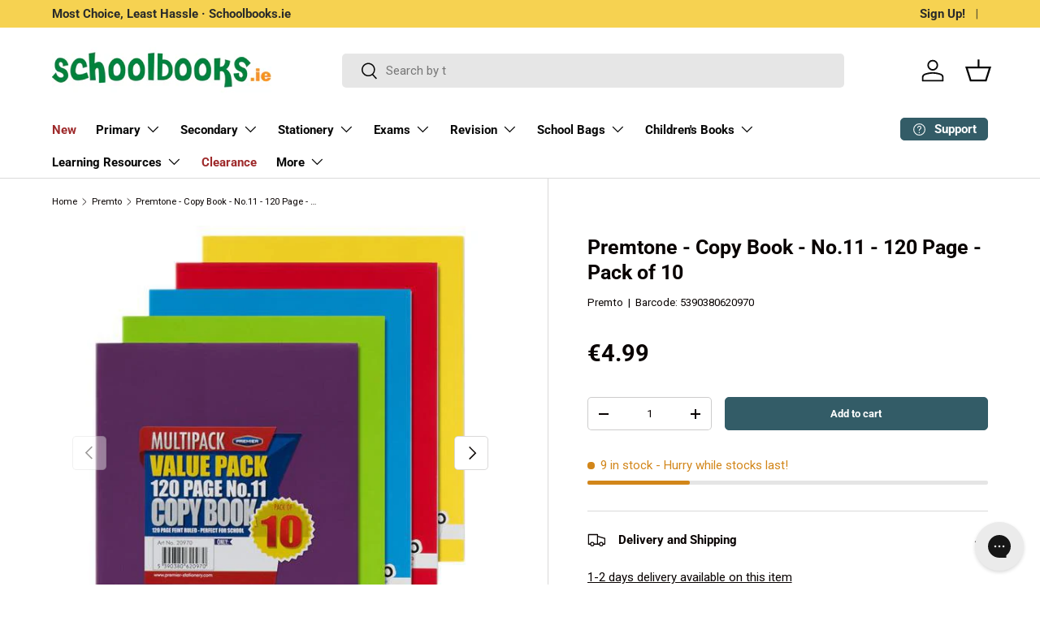

--- FILE ---
content_type: text/html; charset=utf-8
request_url: https://schoolbooks.ie/collections/premto/products/premtone-copy-book-no-11-120-page-pack-of-10
body_size: 81737
content:















<!doctype html>
<html class="no-js" lang="en" dir="ltr">
<head>
  <script src="https://cdnjs.cloudflare.com/ajax/libs/jquery/3.7.1/jquery.min.js"></script><meta charset="utf-8">
<meta name="viewport" content="width=device-width,initial-scale=1">
<title>Premtone - Copy Book - No.11 - 120 Page - Pack of 10 &ndash; Schoolbooks.ie</title><link rel="canonical" href="https://schoolbooks.ie/products/premtone-copy-book-no-11-120-page-pack-of-10"><link rel="icon" href="//schoolbooks.ie/cdn/shop/files/Schoolbooks.ie_Favicon.png?crop=center&height=48&v=1620257925&width=48" type="image/png">
  <link rel="apple-touch-icon" href="//schoolbooks.ie/cdn/shop/files/Schoolbooks.ie_Favicon.png?crop=center&height=180&v=1620257925&width=180"><meta name="description" content="Premtone - Copy Book - No.11 - 120 Page - Pack of 10 on Schoolbooks.ie"><meta property="og:site_name" content="Schoolbooks.ie">
<meta property="og:url" content="https://schoolbooks.ie/products/premtone-copy-book-no-11-120-page-pack-of-10">
<meta property="og:title" content="Premtone - Copy Book - No.11 - 120 Page - Pack of 10">
<meta property="og:type" content="product">
<meta property="og:description" content="Premtone - Copy Book - No.11 - 120 Page - Pack of 10 on Schoolbooks.ie"><meta property="og:image" content="http://schoolbooks.ie/cdn/shop/files/S2820970_32-600_600.jpg?crop=center&height=1200&v=1685081148&width=1200">
  <meta property="og:image:secure_url" content="https://schoolbooks.ie/cdn/shop/files/S2820970_32-600_600.jpg?crop=center&height=1200&v=1685081148&width=1200">
  <meta property="og:image:width" content="600">
  <meta property="og:image:height" content="600"><meta property="og:price:amount" content="4.99">
  <meta property="og:price:currency" content="EUR"><meta name="twitter:site" content="@schoolbooks_ie"><meta name="twitter:card" content="summary_large_image">
<meta name="twitter:title" content="Premtone - Copy Book - No.11 - 120 Page - Pack of 10">
<meta name="twitter:description" content="Premtone - Copy Book - No.11 - 120 Page - Pack of 10 on Schoolbooks.ie">
<link rel="preload" href="//schoolbooks.ie/cdn/shop/t/150/assets/main.css?v=44047300312529393851758817728" as="style"><style data-shopify>
@font-face {
  font-family: Roboto;
  font-weight: 400;
  font-style: normal;
  font-display: swap;
  src: url("//schoolbooks.ie/cdn/fonts/roboto/roboto_n4.2019d890f07b1852f56ce63ba45b2db45d852cba.woff2") format("woff2"),
       url("//schoolbooks.ie/cdn/fonts/roboto/roboto_n4.238690e0007583582327135619c5f7971652fa9d.woff") format("woff");
}
@font-face {
  font-family: Roboto;
  font-weight: 700;
  font-style: normal;
  font-display: swap;
  src: url("//schoolbooks.ie/cdn/fonts/roboto/roboto_n7.f38007a10afbbde8976c4056bfe890710d51dec2.woff2") format("woff2"),
       url("//schoolbooks.ie/cdn/fonts/roboto/roboto_n7.94bfdd3e80c7be00e128703d245c207769d763f9.woff") format("woff");
}
@font-face {
  font-family: Roboto;
  font-weight: 400;
  font-style: italic;
  font-display: swap;
  src: url("//schoolbooks.ie/cdn/fonts/roboto/roboto_i4.57ce898ccda22ee84f49e6b57ae302250655e2d4.woff2") format("woff2"),
       url("//schoolbooks.ie/cdn/fonts/roboto/roboto_i4.b21f3bd061cbcb83b824ae8c7671a82587b264bf.woff") format("woff");
}
@font-face {
  font-family: Roboto;
  font-weight: 700;
  font-style: italic;
  font-display: swap;
  src: url("//schoolbooks.ie/cdn/fonts/roboto/roboto_i7.7ccaf9410746f2c53340607c42c43f90a9005937.woff2") format("woff2"),
       url("//schoolbooks.ie/cdn/fonts/roboto/roboto_i7.49ec21cdd7148292bffea74c62c0df6e93551516.woff") format("woff");
}
@font-face {
  font-family: Roboto;
  font-weight: 700;
  font-style: normal;
  font-display: swap;
  src: url("//schoolbooks.ie/cdn/fonts/roboto/roboto_n7.f38007a10afbbde8976c4056bfe890710d51dec2.woff2") format("woff2"),
       url("//schoolbooks.ie/cdn/fonts/roboto/roboto_n7.94bfdd3e80c7be00e128703d245c207769d763f9.woff") format("woff");
}
@font-face {
  font-family: Roboto;
  font-weight: 700;
  font-style: normal;
  font-display: swap;
  src: url("//schoolbooks.ie/cdn/fonts/roboto/roboto_n7.f38007a10afbbde8976c4056bfe890710d51dec2.woff2") format("woff2"),
       url("//schoolbooks.ie/cdn/fonts/roboto/roboto_n7.94bfdd3e80c7be00e128703d245c207769d763f9.woff") format("woff");
}
:root {
      --bg-color: 255 255 255 / 1.0;
      --bg-color-og: 255 255 255 / 1.0;
      --heading-color: 9 3 2;
      --text-color: 9 3 2;
      --text-color-og: 9 3 2;
      --scrollbar-color: 9 3 2;
      --link-color: 9 3 2;
      --link-color-og: 9 3 2;
      --star-color: 103 170 249;--swatch-border-color-default: 206 205 204;
        --swatch-border-color-active: 132 129 129;
        --swatch-card-size: 24px;
        --swatch-variant-picker-size: 64px;--color-scheme-1-bg: 242 242 242 / 1.0;
      --color-scheme-1-grad: linear-gradient(180deg, rgba(244, 244, 244, 1), rgba(244, 244, 244, 1) 100%);
      --color-scheme-1-heading: 9 3 2;
      --color-scheme-1-text: 9 3 2;
      --color-scheme-1-btn-bg: 9 3 2;
      --color-scheme-1-btn-text: 255 255 255;
      --color-scheme-1-btn-bg-hover: 54 48 47;--color-scheme-2-bg: 73 93 99 / 1.0;
      --color-scheme-2-grad: ;
      --color-scheme-2-heading: 255 255 255;
      --color-scheme-2-text: 255 255 255;
      --color-scheme-2-btn-bg: 255 255 255;
      --color-scheme-2-btn-text: 9 3 2;
      --color-scheme-2-btn-bg-hover: 226 225 225;--color-scheme-3-bg: 252 237 246 / 1.0;
      --color-scheme-3-grad: ;
      --color-scheme-3-heading: 9 3 2;
      --color-scheme-3-text: 9 3 2;
      --color-scheme-3-btn-bg: 51 92 103;
      --color-scheme-3-btn-text: 255 255 255;
      --color-scheme-3-btn-bg-hover: 88 125 135;

      --drawer-bg-color: 255 255 255 / 1.0;
      --drawer-text-color: 9 3 2;

      --panel-bg-color: 242 242 242 / 1.0;
      --panel-heading-color: 9 3 2;
      --panel-text-color: 9 3 2;

      --in-stock-text-color: 44 126 63;
      --low-stock-text-color: 210 134 26;
      --very-low-stock-text-color: 180 12 28;
      --no-stock-text-color: 119 119 119;
      --no-stock-backordered-text-color: 119 119 119;

      --error-bg-color: 252 237 238;
      --error-text-color: 180 12 28;
      --success-bg-color: 232 246 234;
      --success-text-color: 44 126 63;
      --info-bg-color: 228 237 250;
      --info-text-color: 26 102 210;

      --heading-font-family: Roboto, sans-serif;
      --heading-font-style: normal;
      --heading-font-weight: 700;
      --heading-scale-start: 6;

      --navigation-font-family: Roboto, sans-serif;
      --navigation-font-style: normal;
      --navigation-font-weight: 700;--heading-text-transform: none;
--subheading-text-transform: none;
      --body-font-family: Roboto, sans-serif;
      --body-font-style: normal;
      --body-font-weight: 400;
      --body-font-size: 15;

      --section-gap: 64;
      --heading-gap: calc(8 * var(--space-unit));--grid-column-gap: 20px;--btn-bg-color: 51 92 103;
      --btn-bg-hover-color: 88 125 135;
      --btn-text-color: 255 255 255;
      --btn-bg-color-og: 51 92 103;
      --btn-text-color-og: 255 255 255;
      --btn-alt-bg-color: 255 255 255;
      --btn-alt-bg-alpha: 1.0;
      --btn-alt-text-color: 9 3 2;
      --btn-border-width: 1px;
      --btn-padding-y: 12px;

      
      --btn-border-radius: 5px;
      

      --btn-lg-border-radius: 50%;
      --btn-icon-border-radius: 50%;
      --input-with-btn-inner-radius: var(--btn-border-radius);

      --input-bg-color: 255 255 255 / 1.0;
      --input-text-color: 9 3 2;
      --input-border-width: 1px;
      --input-border-radius: 4px;
      --textarea-border-radius: 4px;
      --input-border-radius: 5px;
      --input-bg-color-diff-3: #f7f7f7;
      --input-bg-color-diff-6: #f0f0f0;

      --modal-border-radius: 4px;
      --modal-overlay-color: 0 0 0;
      --modal-overlay-opacity: 0.4;
      --drawer-border-radius: 4px;
      --overlay-border-radius: 4px;--custom-label-bg-color: 35 2 46;
      --custom-label-text-color: 255 255 255;--sale-label-bg-color: 247 23 53;
      --sale-label-text-color: 255 255 255;--new-label-bg-color: 0 131 62;
      --new-label-text-color: 255 255 255;--preorder-label-bg-color: 103 170 249;
      --preorder-label-text-color: 255 255 255;

      --page-width: 1590px;
      --gutter-sm: 20px;
      --gutter-md: 32px;
      --gutter-lg: 64px;

      --payment-terms-bg-color: #ffffff;

      --coll-card-bg-color: #f7f7f7;
      --coll-card-border-color: rgba(0,0,0,0);--blend-bg-color: #f2f2f2;
        
          --aos-animate-duration: 0.6s;
        

        
          --aos-min-width: 0;
        
      

      --reading-width: 48em;
    }

    @media (max-width: 769px) {
      :root {
        --reading-width: 36em;
      }
    }
  </style><link rel="stylesheet" href="//schoolbooks.ie/cdn/shop/t/150/assets/main.css?v=44047300312529393851758817728">
  <script src="//schoolbooks.ie/cdn/shop/t/150/assets/main.js?v=2414140005931730311718037149" defer="defer"></script><link rel="preload" href="//schoolbooks.ie/cdn/fonts/roboto/roboto_n4.2019d890f07b1852f56ce63ba45b2db45d852cba.woff2" as="font" type="font/woff2" crossorigin fetchpriority="high"><link rel="preload" href="//schoolbooks.ie/cdn/fonts/roboto/roboto_n7.f38007a10afbbde8976c4056bfe890710d51dec2.woff2" as="font" type="font/woff2" crossorigin fetchpriority="high"><link rel="stylesheet" href="//schoolbooks.ie/cdn/shop/t/150/assets/swatches.css?v=122573582329277477501718037149" media="print" onload="this.media='all'">
    <noscript><link rel="stylesheet" href="//schoolbooks.ie/cdn/shop/t/150/assets/swatches.css?v=122573582329277477501718037149"></noscript>
  <script>window.performance && window.performance.mark && window.performance.mark('shopify.content_for_header.start');</script><meta name="google-site-verification" content="HSdlI5SBLt6GvG61Dp-VebfB1M1bpIr1WmcG24w-6RQ">
<meta name="facebook-domain-verification" content="c2twhscenkqnp140un3tvcyw920h88">
<meta name="facebook-domain-verification" content="3fc7u3ubogysavy8dx82wrgqr35waz">
<meta name="google-site-verification" content="V4UN8yhytzhACk7-yn25r13-GytDK0iMOtj9q1TWDQg">
<meta id="shopify-digital-wallet" name="shopify-digital-wallet" content="/18378517/digital_wallets/dialog">
<meta name="shopify-checkout-api-token" content="219564f7515cf7f5d5aa423fe90502fc">
<meta id="in-context-paypal-metadata" data-shop-id="18378517" data-venmo-supported="false" data-environment="production" data-locale="en_US" data-paypal-v4="true" data-currency="EUR">
<link rel="alternate" type="application/json+oembed" href="https://schoolbooks.ie/products/premtone-copy-book-no-11-120-page-pack-of-10.oembed">
<script async="async" src="/checkouts/internal/preloads.js?locale=en-IE"></script>
<link rel="preconnect" href="https://shop.app" crossorigin="anonymous">
<script async="async" src="https://shop.app/checkouts/internal/preloads.js?locale=en-IE&shop_id=18378517" crossorigin="anonymous"></script>
<script id="apple-pay-shop-capabilities" type="application/json">{"shopId":18378517,"countryCode":"IE","currencyCode":"EUR","merchantCapabilities":["supports3DS"],"merchantId":"gid:\/\/shopify\/Shop\/18378517","merchantName":"Schoolbooks.ie","requiredBillingContactFields":["postalAddress","email","phone"],"requiredShippingContactFields":["postalAddress","email","phone"],"shippingType":"shipping","supportedNetworks":["visa","maestro","masterCard"],"total":{"type":"pending","label":"Schoolbooks.ie","amount":"1.00"},"shopifyPaymentsEnabled":true,"supportsSubscriptions":true}</script>
<script id="shopify-features" type="application/json">{"accessToken":"219564f7515cf7f5d5aa423fe90502fc","betas":["rich-media-storefront-analytics"],"domain":"schoolbooks.ie","predictiveSearch":true,"shopId":18378517,"locale":"en"}</script>
<script>var Shopify = Shopify || {};
Shopify.shop = "schoolbooksie.myshopify.com";
Shopify.locale = "en";
Shopify.currency = {"active":"EUR","rate":"1.0"};
Shopify.country = "IE";
Shopify.theme = {"name":"2024-05-31 - Enterprise-Home (Cart updated)-v2","id":163060285774,"schema_name":"Enterprise","schema_version":"1.5.1","theme_store_id":1657,"role":"main"};
Shopify.theme.handle = "null";
Shopify.theme.style = {"id":null,"handle":null};
Shopify.cdnHost = "schoolbooks.ie/cdn";
Shopify.routes = Shopify.routes || {};
Shopify.routes.root = "/";</script>
<script type="module">!function(o){(o.Shopify=o.Shopify||{}).modules=!0}(window);</script>
<script>!function(o){function n(){var o=[];function n(){o.push(Array.prototype.slice.apply(arguments))}return n.q=o,n}var t=o.Shopify=o.Shopify||{};t.loadFeatures=n(),t.autoloadFeatures=n()}(window);</script>
<script>
  window.ShopifyPay = window.ShopifyPay || {};
  window.ShopifyPay.apiHost = "shop.app\/pay";
  window.ShopifyPay.redirectState = null;
</script>
<script id="shop-js-analytics" type="application/json">{"pageType":"product"}</script>
<script defer="defer" async type="module" src="//schoolbooks.ie/cdn/shopifycloud/shop-js/modules/v2/client.init-shop-cart-sync_IZsNAliE.en.esm.js"></script>
<script defer="defer" async type="module" src="//schoolbooks.ie/cdn/shopifycloud/shop-js/modules/v2/chunk.common_0OUaOowp.esm.js"></script>
<script type="module">
  await import("//schoolbooks.ie/cdn/shopifycloud/shop-js/modules/v2/client.init-shop-cart-sync_IZsNAliE.en.esm.js");
await import("//schoolbooks.ie/cdn/shopifycloud/shop-js/modules/v2/chunk.common_0OUaOowp.esm.js");

  window.Shopify.SignInWithShop?.initShopCartSync?.({"fedCMEnabled":true,"windoidEnabled":true});

</script>
<script>
  window.Shopify = window.Shopify || {};
  if (!window.Shopify.featureAssets) window.Shopify.featureAssets = {};
  window.Shopify.featureAssets['shop-js'] = {"shop-cart-sync":["modules/v2/client.shop-cart-sync_DLOhI_0X.en.esm.js","modules/v2/chunk.common_0OUaOowp.esm.js"],"init-fed-cm":["modules/v2/client.init-fed-cm_C6YtU0w6.en.esm.js","modules/v2/chunk.common_0OUaOowp.esm.js"],"shop-button":["modules/v2/client.shop-button_BCMx7GTG.en.esm.js","modules/v2/chunk.common_0OUaOowp.esm.js"],"shop-cash-offers":["modules/v2/client.shop-cash-offers_BT26qb5j.en.esm.js","modules/v2/chunk.common_0OUaOowp.esm.js","modules/v2/chunk.modal_CGo_dVj3.esm.js"],"init-windoid":["modules/v2/client.init-windoid_B9PkRMql.en.esm.js","modules/v2/chunk.common_0OUaOowp.esm.js"],"init-shop-email-lookup-coordinator":["modules/v2/client.init-shop-email-lookup-coordinator_DZkqjsbU.en.esm.js","modules/v2/chunk.common_0OUaOowp.esm.js"],"shop-toast-manager":["modules/v2/client.shop-toast-manager_Di2EnuM7.en.esm.js","modules/v2/chunk.common_0OUaOowp.esm.js"],"shop-login-button":["modules/v2/client.shop-login-button_BtqW_SIO.en.esm.js","modules/v2/chunk.common_0OUaOowp.esm.js","modules/v2/chunk.modal_CGo_dVj3.esm.js"],"avatar":["modules/v2/client.avatar_BTnouDA3.en.esm.js"],"pay-button":["modules/v2/client.pay-button_CWa-C9R1.en.esm.js","modules/v2/chunk.common_0OUaOowp.esm.js"],"init-shop-cart-sync":["modules/v2/client.init-shop-cart-sync_IZsNAliE.en.esm.js","modules/v2/chunk.common_0OUaOowp.esm.js"],"init-customer-accounts":["modules/v2/client.init-customer-accounts_DenGwJTU.en.esm.js","modules/v2/client.shop-login-button_BtqW_SIO.en.esm.js","modules/v2/chunk.common_0OUaOowp.esm.js","modules/v2/chunk.modal_CGo_dVj3.esm.js"],"init-shop-for-new-customer-accounts":["modules/v2/client.init-shop-for-new-customer-accounts_JdHXxpS9.en.esm.js","modules/v2/client.shop-login-button_BtqW_SIO.en.esm.js","modules/v2/chunk.common_0OUaOowp.esm.js","modules/v2/chunk.modal_CGo_dVj3.esm.js"],"init-customer-accounts-sign-up":["modules/v2/client.init-customer-accounts-sign-up_D6__K_p8.en.esm.js","modules/v2/client.shop-login-button_BtqW_SIO.en.esm.js","modules/v2/chunk.common_0OUaOowp.esm.js","modules/v2/chunk.modal_CGo_dVj3.esm.js"],"checkout-modal":["modules/v2/client.checkout-modal_C_ZQDY6s.en.esm.js","modules/v2/chunk.common_0OUaOowp.esm.js","modules/v2/chunk.modal_CGo_dVj3.esm.js"],"shop-follow-button":["modules/v2/client.shop-follow-button_XetIsj8l.en.esm.js","modules/v2/chunk.common_0OUaOowp.esm.js","modules/v2/chunk.modal_CGo_dVj3.esm.js"],"lead-capture":["modules/v2/client.lead-capture_DvA72MRN.en.esm.js","modules/v2/chunk.common_0OUaOowp.esm.js","modules/v2/chunk.modal_CGo_dVj3.esm.js"],"shop-login":["modules/v2/client.shop-login_ClXNxyh6.en.esm.js","modules/v2/chunk.common_0OUaOowp.esm.js","modules/v2/chunk.modal_CGo_dVj3.esm.js"],"payment-terms":["modules/v2/client.payment-terms_CNlwjfZz.en.esm.js","modules/v2/chunk.common_0OUaOowp.esm.js","modules/v2/chunk.modal_CGo_dVj3.esm.js"]};
</script>
<script>(function() {
  var isLoaded = false;
  function asyncLoad() {
    if (isLoaded) return;
    isLoaded = true;
    var urls = ["https:\/\/na.shgcdn3.com\/collector.js?shop=schoolbooksie.myshopify.com","https:\/\/assets.smartwishlist.webmarked.net\/static\/v6\/smartwishlist.js?shop=schoolbooksie.myshopify.com","https:\/\/config.gorgias.chat\/bundle-loader\/01GYCCCHXTH981FK2XA3Q4CXCA?source=shopify1click\u0026shop=schoolbooksie.myshopify.com","https:\/\/searchanise-ef84.kxcdn.com\/widgets\/shopify\/init.js?a=5e6R1u4S6k\u0026shop=schoolbooksie.myshopify.com","https:\/\/cdn.9gtb.com\/loader.js?g_cvt_id=279faaf0-7ac8-49a3-b077-30dc4fa59cc0\u0026shop=schoolbooksie.myshopify.com"];
    for (var i = 0; i < urls.length; i++) {
      var s = document.createElement('script');
      s.type = 'text/javascript';
      s.async = true;
      s.src = urls[i];
      var x = document.getElementsByTagName('script')[0];
      x.parentNode.insertBefore(s, x);
    }
  };
  if(window.attachEvent) {
    window.attachEvent('onload', asyncLoad);
  } else {
    window.addEventListener('load', asyncLoad, false);
  }
})();</script>
<script id="__st">var __st={"a":18378517,"offset":0,"reqid":"bc95244a-afdb-4618-bc74-4723cd5edc9f-1768372615","pageurl":"schoolbooks.ie\/collections\/premto\/products\/premtone-copy-book-no-11-120-page-pack-of-10","u":"99d0f0a6423c","p":"product","rtyp":"product","rid":1745655300167};</script>
<script>window.ShopifyPaypalV4VisibilityTracking = true;</script>
<script id="captcha-bootstrap">!function(){'use strict';const t='contact',e='account',n='new_comment',o=[[t,t],['blogs',n],['comments',n],[t,'customer']],c=[[e,'customer_login'],[e,'guest_login'],[e,'recover_customer_password'],[e,'create_customer']],r=t=>t.map((([t,e])=>`form[action*='/${t}']:not([data-nocaptcha='true']) input[name='form_type'][value='${e}']`)).join(','),a=t=>()=>t?[...document.querySelectorAll(t)].map((t=>t.form)):[];function s(){const t=[...o],e=r(t);return a(e)}const i='password',u='form_key',d=['recaptcha-v3-token','g-recaptcha-response','h-captcha-response',i],f=()=>{try{return window.sessionStorage}catch{return}},m='__shopify_v',_=t=>t.elements[u];function p(t,e,n=!1){try{const o=window.sessionStorage,c=JSON.parse(o.getItem(e)),{data:r}=function(t){const{data:e,action:n}=t;return t[m]||n?{data:e,action:n}:{data:t,action:n}}(c);for(const[e,n]of Object.entries(r))t.elements[e]&&(t.elements[e].value=n);n&&o.removeItem(e)}catch(o){console.error('form repopulation failed',{error:o})}}const l='form_type',E='cptcha';function T(t){t.dataset[E]=!0}const w=window,h=w.document,L='Shopify',v='ce_forms',y='captcha';let A=!1;((t,e)=>{const n=(g='f06e6c50-85a8-45c8-87d0-21a2b65856fe',I='https://cdn.shopify.com/shopifycloud/storefront-forms-hcaptcha/ce_storefront_forms_captcha_hcaptcha.v1.5.2.iife.js',D={infoText:'Protected by hCaptcha',privacyText:'Privacy',termsText:'Terms'},(t,e,n)=>{const o=w[L][v],c=o.bindForm;if(c)return c(t,g,e,D).then(n);var r;o.q.push([[t,g,e,D],n]),r=I,A||(h.body.append(Object.assign(h.createElement('script'),{id:'captcha-provider',async:!0,src:r})),A=!0)});var g,I,D;w[L]=w[L]||{},w[L][v]=w[L][v]||{},w[L][v].q=[],w[L][y]=w[L][y]||{},w[L][y].protect=function(t,e){n(t,void 0,e),T(t)},Object.freeze(w[L][y]),function(t,e,n,w,h,L){const[v,y,A,g]=function(t,e,n){const i=e?o:[],u=t?c:[],d=[...i,...u],f=r(d),m=r(i),_=r(d.filter((([t,e])=>n.includes(e))));return[a(f),a(m),a(_),s()]}(w,h,L),I=t=>{const e=t.target;return e instanceof HTMLFormElement?e:e&&e.form},D=t=>v().includes(t);t.addEventListener('submit',(t=>{const e=I(t);if(!e)return;const n=D(e)&&!e.dataset.hcaptchaBound&&!e.dataset.recaptchaBound,o=_(e),c=g().includes(e)&&(!o||!o.value);(n||c)&&t.preventDefault(),c&&!n&&(function(t){try{if(!f())return;!function(t){const e=f();if(!e)return;const n=_(t);if(!n)return;const o=n.value;o&&e.removeItem(o)}(t);const e=Array.from(Array(32),(()=>Math.random().toString(36)[2])).join('');!function(t,e){_(t)||t.append(Object.assign(document.createElement('input'),{type:'hidden',name:u})),t.elements[u].value=e}(t,e),function(t,e){const n=f();if(!n)return;const o=[...t.querySelectorAll(`input[type='${i}']`)].map((({name:t})=>t)),c=[...d,...o],r={};for(const[a,s]of new FormData(t).entries())c.includes(a)||(r[a]=s);n.setItem(e,JSON.stringify({[m]:1,action:t.action,data:r}))}(t,e)}catch(e){console.error('failed to persist form',e)}}(e),e.submit())}));const S=(t,e)=>{t&&!t.dataset[E]&&(n(t,e.some((e=>e===t))),T(t))};for(const o of['focusin','change'])t.addEventListener(o,(t=>{const e=I(t);D(e)&&S(e,y())}));const B=e.get('form_key'),M=e.get(l),P=B&&M;t.addEventListener('DOMContentLoaded',(()=>{const t=y();if(P)for(const e of t)e.elements[l].value===M&&p(e,B);[...new Set([...A(),...v().filter((t=>'true'===t.dataset.shopifyCaptcha))])].forEach((e=>S(e,t)))}))}(h,new URLSearchParams(w.location.search),n,t,e,['guest_login'])})(!0,!0)}();</script>
<script integrity="sha256-4kQ18oKyAcykRKYeNunJcIwy7WH5gtpwJnB7kiuLZ1E=" data-source-attribution="shopify.loadfeatures" defer="defer" src="//schoolbooks.ie/cdn/shopifycloud/storefront/assets/storefront/load_feature-a0a9edcb.js" crossorigin="anonymous"></script>
<script crossorigin="anonymous" defer="defer" src="//schoolbooks.ie/cdn/shopifycloud/storefront/assets/shopify_pay/storefront-65b4c6d7.js?v=20250812"></script>
<script data-source-attribution="shopify.dynamic_checkout.dynamic.init">var Shopify=Shopify||{};Shopify.PaymentButton=Shopify.PaymentButton||{isStorefrontPortableWallets:!0,init:function(){window.Shopify.PaymentButton.init=function(){};var t=document.createElement("script");t.src="https://schoolbooks.ie/cdn/shopifycloud/portable-wallets/latest/portable-wallets.en.js",t.type="module",document.head.appendChild(t)}};
</script>
<script data-source-attribution="shopify.dynamic_checkout.buyer_consent">
  function portableWalletsHideBuyerConsent(e){var t=document.getElementById("shopify-buyer-consent"),n=document.getElementById("shopify-subscription-policy-button");t&&n&&(t.classList.add("hidden"),t.setAttribute("aria-hidden","true"),n.removeEventListener("click",e))}function portableWalletsShowBuyerConsent(e){var t=document.getElementById("shopify-buyer-consent"),n=document.getElementById("shopify-subscription-policy-button");t&&n&&(t.classList.remove("hidden"),t.removeAttribute("aria-hidden"),n.addEventListener("click",e))}window.Shopify?.PaymentButton&&(window.Shopify.PaymentButton.hideBuyerConsent=portableWalletsHideBuyerConsent,window.Shopify.PaymentButton.showBuyerConsent=portableWalletsShowBuyerConsent);
</script>
<script data-source-attribution="shopify.dynamic_checkout.cart.bootstrap">document.addEventListener("DOMContentLoaded",(function(){function t(){return document.querySelector("shopify-accelerated-checkout-cart, shopify-accelerated-checkout")}if(t())Shopify.PaymentButton.init();else{new MutationObserver((function(e,n){t()&&(Shopify.PaymentButton.init(),n.disconnect())})).observe(document.body,{childList:!0,subtree:!0})}}));
</script>
<script id='scb4127' type='text/javascript' async='' src='https://schoolbooks.ie/cdn/shopifycloud/privacy-banner/storefront-banner.js'></script><link id="shopify-accelerated-checkout-styles" rel="stylesheet" media="screen" href="https://schoolbooks.ie/cdn/shopifycloud/portable-wallets/latest/accelerated-checkout-backwards-compat.css" crossorigin="anonymous">
<style id="shopify-accelerated-checkout-cart">
        #shopify-buyer-consent {
  margin-top: 1em;
  display: inline-block;
  width: 100%;
}

#shopify-buyer-consent.hidden {
  display: none;
}

#shopify-subscription-policy-button {
  background: none;
  border: none;
  padding: 0;
  text-decoration: underline;
  font-size: inherit;
  cursor: pointer;
}

#shopify-subscription-policy-button::before {
  box-shadow: none;
}

      </style>
<script id="sections-script" data-sections="header,footer" defer="defer" src="//schoolbooks.ie/cdn/shop/t/150/compiled_assets/scripts.js?66822"></script>
<script>window.performance && window.performance.mark && window.performance.mark('shopify.content_for_header.end');</script>
  





  <script type="text/javascript">
    
      window.__shgMoneyFormat = window.__shgMoneyFormat || {"EUR":{"currency":"EUR","currency_symbol":"€","currency_symbol_location":"left","decimal_places":2,"decimal_separator":".","thousands_separator":","}};
    
    window.__shgCurrentCurrencyCode = window.__shgCurrentCurrencyCode || {
      currency: "EUR",
      currency_symbol: "€",
      decimal_separator: ".",
      thousands_separator: ",",
      decimal_places: 2,
      currency_symbol_location: "left"
    };
  </script>



<script src="//schoolbooks.ie/cdn/shop/t/150/assets/blur-messages.js?v=98620774460636405321718037149" defer="defer"></script>
    <script src="//schoolbooks.ie/cdn/shop/t/150/assets/animate-on-scroll.js?v=15249566486942820451718037149" defer="defer"></script>
    <link rel="stylesheet" href="//schoolbooks.ie/cdn/shop/t/150/assets/animate-on-scroll.css?v=116194678796051782541718037149">
  

  <script>document.documentElement.className = document.documentElement.className.replace('no-js', 'js');</script><!-- CC Custom Head Start --><!-- CC Custom Head End -->
<script>
	window.StoreCreditInit = {
		shop: 'schoolbooksie.myshopify.com',
		cashback_widget_status: 0
	}
</script>





  

<script type="text/javascript">
  
    window.SHG_CUSTOMER = null;
  
</script>







<!-- BEGIN app block: shopify://apps/klaviyo-email-marketing-sms/blocks/klaviyo-onsite-embed/2632fe16-c075-4321-a88b-50b567f42507 -->












  <script async src="https://static.klaviyo.com/onsite/js/M5yuUr/klaviyo.js?company_id=M5yuUr"></script>
  <script>!function(){if(!window.klaviyo){window._klOnsite=window._klOnsite||[];try{window.klaviyo=new Proxy({},{get:function(n,i){return"push"===i?function(){var n;(n=window._klOnsite).push.apply(n,arguments)}:function(){for(var n=arguments.length,o=new Array(n),w=0;w<n;w++)o[w]=arguments[w];var t="function"==typeof o[o.length-1]?o.pop():void 0,e=new Promise((function(n){window._klOnsite.push([i].concat(o,[function(i){t&&t(i),n(i)}]))}));return e}}})}catch(n){window.klaviyo=window.klaviyo||[],window.klaviyo.push=function(){var n;(n=window._klOnsite).push.apply(n,arguments)}}}}();</script>

  
    <script id="viewed_product">
      if (item == null) {
        var _learnq = _learnq || [];

        var MetafieldReviews = null
        var MetafieldYotpoRating = null
        var MetafieldYotpoCount = null
        var MetafieldLooxRating = null
        var MetafieldLooxCount = null
        var okendoProduct = null
        var okendoProductReviewCount = null
        var okendoProductReviewAverageValue = null
        try {
          // The following fields are used for Customer Hub recently viewed in order to add reviews.
          // This information is not part of __kla_viewed. Instead, it is part of __kla_viewed_reviewed_items
          MetafieldReviews = {};
          MetafieldYotpoRating = null
          MetafieldYotpoCount = null
          MetafieldLooxRating = null
          MetafieldLooxCount = null

          okendoProduct = null
          // If the okendo metafield is not legacy, it will error, which then requires the new json formatted data
          if (okendoProduct && 'error' in okendoProduct) {
            okendoProduct = null
          }
          okendoProductReviewCount = okendoProduct ? okendoProduct.reviewCount : null
          okendoProductReviewAverageValue = okendoProduct ? okendoProduct.reviewAverageValue : null
        } catch (error) {
          console.error('Error in Klaviyo onsite reviews tracking:', error);
        }

        var item = {
          Name: "Premtone - Copy Book - No.11 - 120 Page - Pack of 10",
          ProductID: 1745655300167,
          Categories: ["All Physical Products","All Products","Copies","Essentials","Exercise Copies","Premto","Stationery","Stationery Under €5","Under €10","VAT - Standard Rated"],
          ImageURL: "https://schoolbooks.ie/cdn/shop/files/S2820970_32-600_600_grande.jpg?v=1685081148",
          URL: "https://schoolbooks.ie/products/premtone-copy-book-no-11-120-page-pack-of-10",
          Brand: "Premto",
          Price: "€4.99",
          Value: "4.99",
          CompareAtPrice: "€4.99"
        };
        _learnq.push(['track', 'Viewed Product', item]);
        _learnq.push(['trackViewedItem', {
          Title: item.Name,
          ItemId: item.ProductID,
          Categories: item.Categories,
          ImageUrl: item.ImageURL,
          Url: item.URL,
          Metadata: {
            Brand: item.Brand,
            Price: item.Price,
            Value: item.Value,
            CompareAtPrice: item.CompareAtPrice
          },
          metafields:{
            reviews: MetafieldReviews,
            yotpo:{
              rating: MetafieldYotpoRating,
              count: MetafieldYotpoCount,
            },
            loox:{
              rating: MetafieldLooxRating,
              count: MetafieldLooxCount,
            },
            okendo: {
              rating: okendoProductReviewAverageValue,
              count: okendoProductReviewCount,
            }
          }
        }]);
      }
    </script>
  




  <script>
    window.klaviyoReviewsProductDesignMode = false
  </script>







<!-- END app block --><!-- BEGIN app block: shopify://apps/flair/blocks/init/51d5ae10-f90f-4540-9ec6-f09f14107bf4 --><!-- BEGIN app snippet: init --><script>  (function() {    function l(url, onload) {      var script = document.createElement("script");      script.src = url;      script.async = true;      script.onload = onload;      document.head.appendChild(script);    }function g3() {      let d ={"config":{  "storefront_token":"28bb217ef2bdc59cedb04750c065585b",  "_":1},"current":{"collection_id":"88558796871",  "country":"IE",  "currency":"EUR","money_format":"€{{amount}}",  "page_type":"product",  "product_id":"1745655300167",  "shopify_domain":"schoolbooksie.myshopify.com",  "_":1}};      l("https://cdn.shopify.com/extensions/019a7387-b640-7f63-aab2-9805ebe6be4c/flair-theme-app-38/assets/flair_gen3.js", () => {        FlairApp.init(d);      });    }g3();})()</script><!-- END app snippet --><!-- generated: 2026-01-14 06:36:55 +0000 -->

<!-- END app block --><script src="https://cdn.shopify.com/extensions/019b09dd-709f-7233-8c82-cc4081277048/klaviyo-email-marketing-44/assets/app.js" type="text/javascript" defer="defer"></script>
<link href="https://cdn.shopify.com/extensions/019b09dd-709f-7233-8c82-cc4081277048/klaviyo-email-marketing-44/assets/app.css" rel="stylesheet" type="text/css" media="all">
<link href="https://monorail-edge.shopifysvc.com" rel="dns-prefetch">
<script>(function(){if ("sendBeacon" in navigator && "performance" in window) {try {var session_token_from_headers = performance.getEntriesByType('navigation')[0].serverTiming.find(x => x.name == '_s').description;} catch {var session_token_from_headers = undefined;}var session_cookie_matches = document.cookie.match(/_shopify_s=([^;]*)/);var session_token_from_cookie = session_cookie_matches && session_cookie_matches.length === 2 ? session_cookie_matches[1] : "";var session_token = session_token_from_headers || session_token_from_cookie || "";function handle_abandonment_event(e) {var entries = performance.getEntries().filter(function(entry) {return /monorail-edge.shopifysvc.com/.test(entry.name);});if (!window.abandonment_tracked && entries.length === 0) {window.abandonment_tracked = true;var currentMs = Date.now();var navigation_start = performance.timing.navigationStart;var payload = {shop_id: 18378517,url: window.location.href,navigation_start,duration: currentMs - navigation_start,session_token,page_type: "product"};window.navigator.sendBeacon("https://monorail-edge.shopifysvc.com/v1/produce", JSON.stringify({schema_id: "online_store_buyer_site_abandonment/1.1",payload: payload,metadata: {event_created_at_ms: currentMs,event_sent_at_ms: currentMs}}));}}window.addEventListener('pagehide', handle_abandonment_event);}}());</script>
<script id="web-pixels-manager-setup">(function e(e,d,r,n,o){if(void 0===o&&(o={}),!Boolean(null===(a=null===(i=window.Shopify)||void 0===i?void 0:i.analytics)||void 0===a?void 0:a.replayQueue)){var i,a;window.Shopify=window.Shopify||{};var t=window.Shopify;t.analytics=t.analytics||{};var s=t.analytics;s.replayQueue=[],s.publish=function(e,d,r){return s.replayQueue.push([e,d,r]),!0};try{self.performance.mark("wpm:start")}catch(e){}var l=function(){var e={modern:/Edge?\/(1{2}[4-9]|1[2-9]\d|[2-9]\d{2}|\d{4,})\.\d+(\.\d+|)|Firefox\/(1{2}[4-9]|1[2-9]\d|[2-9]\d{2}|\d{4,})\.\d+(\.\d+|)|Chrom(ium|e)\/(9{2}|\d{3,})\.\d+(\.\d+|)|(Maci|X1{2}).+ Version\/(15\.\d+|(1[6-9]|[2-9]\d|\d{3,})\.\d+)([,.]\d+|)( \(\w+\)|)( Mobile\/\w+|) Safari\/|Chrome.+OPR\/(9{2}|\d{3,})\.\d+\.\d+|(CPU[ +]OS|iPhone[ +]OS|CPU[ +]iPhone|CPU IPhone OS|CPU iPad OS)[ +]+(15[._]\d+|(1[6-9]|[2-9]\d|\d{3,})[._]\d+)([._]\d+|)|Android:?[ /-](13[3-9]|1[4-9]\d|[2-9]\d{2}|\d{4,})(\.\d+|)(\.\d+|)|Android.+Firefox\/(13[5-9]|1[4-9]\d|[2-9]\d{2}|\d{4,})\.\d+(\.\d+|)|Android.+Chrom(ium|e)\/(13[3-9]|1[4-9]\d|[2-9]\d{2}|\d{4,})\.\d+(\.\d+|)|SamsungBrowser\/([2-9]\d|\d{3,})\.\d+/,legacy:/Edge?\/(1[6-9]|[2-9]\d|\d{3,})\.\d+(\.\d+|)|Firefox\/(5[4-9]|[6-9]\d|\d{3,})\.\d+(\.\d+|)|Chrom(ium|e)\/(5[1-9]|[6-9]\d|\d{3,})\.\d+(\.\d+|)([\d.]+$|.*Safari\/(?![\d.]+ Edge\/[\d.]+$))|(Maci|X1{2}).+ Version\/(10\.\d+|(1[1-9]|[2-9]\d|\d{3,})\.\d+)([,.]\d+|)( \(\w+\)|)( Mobile\/\w+|) Safari\/|Chrome.+OPR\/(3[89]|[4-9]\d|\d{3,})\.\d+\.\d+|(CPU[ +]OS|iPhone[ +]OS|CPU[ +]iPhone|CPU IPhone OS|CPU iPad OS)[ +]+(10[._]\d+|(1[1-9]|[2-9]\d|\d{3,})[._]\d+)([._]\d+|)|Android:?[ /-](13[3-9]|1[4-9]\d|[2-9]\d{2}|\d{4,})(\.\d+|)(\.\d+|)|Mobile Safari.+OPR\/([89]\d|\d{3,})\.\d+\.\d+|Android.+Firefox\/(13[5-9]|1[4-9]\d|[2-9]\d{2}|\d{4,})\.\d+(\.\d+|)|Android.+Chrom(ium|e)\/(13[3-9]|1[4-9]\d|[2-9]\d{2}|\d{4,})\.\d+(\.\d+|)|Android.+(UC? ?Browser|UCWEB|U3)[ /]?(15\.([5-9]|\d{2,})|(1[6-9]|[2-9]\d|\d{3,})\.\d+)\.\d+|SamsungBrowser\/(5\.\d+|([6-9]|\d{2,})\.\d+)|Android.+MQ{2}Browser\/(14(\.(9|\d{2,})|)|(1[5-9]|[2-9]\d|\d{3,})(\.\d+|))(\.\d+|)|K[Aa][Ii]OS\/(3\.\d+|([4-9]|\d{2,})\.\d+)(\.\d+|)/},d=e.modern,r=e.legacy,n=navigator.userAgent;return n.match(d)?"modern":n.match(r)?"legacy":"unknown"}(),u="modern"===l?"modern":"legacy",c=(null!=n?n:{modern:"",legacy:""})[u],f=function(e){return[e.baseUrl,"/wpm","/b",e.hashVersion,"modern"===e.buildTarget?"m":"l",".js"].join("")}({baseUrl:d,hashVersion:r,buildTarget:u}),m=function(e){var d=e.version,r=e.bundleTarget,n=e.surface,o=e.pageUrl,i=e.monorailEndpoint;return{emit:function(e){var a=e.status,t=e.errorMsg,s=(new Date).getTime(),l=JSON.stringify({metadata:{event_sent_at_ms:s},events:[{schema_id:"web_pixels_manager_load/3.1",payload:{version:d,bundle_target:r,page_url:o,status:a,surface:n,error_msg:t},metadata:{event_created_at_ms:s}}]});if(!i)return console&&console.warn&&console.warn("[Web Pixels Manager] No Monorail endpoint provided, skipping logging."),!1;try{return self.navigator.sendBeacon.bind(self.navigator)(i,l)}catch(e){}var u=new XMLHttpRequest;try{return u.open("POST",i,!0),u.setRequestHeader("Content-Type","text/plain"),u.send(l),!0}catch(e){return console&&console.warn&&console.warn("[Web Pixels Manager] Got an unhandled error while logging to Monorail."),!1}}}}({version:r,bundleTarget:l,surface:e.surface,pageUrl:self.location.href,monorailEndpoint:e.monorailEndpoint});try{o.browserTarget=l,function(e){var d=e.src,r=e.async,n=void 0===r||r,o=e.onload,i=e.onerror,a=e.sri,t=e.scriptDataAttributes,s=void 0===t?{}:t,l=document.createElement("script"),u=document.querySelector("head"),c=document.querySelector("body");if(l.async=n,l.src=d,a&&(l.integrity=a,l.crossOrigin="anonymous"),s)for(var f in s)if(Object.prototype.hasOwnProperty.call(s,f))try{l.dataset[f]=s[f]}catch(e){}if(o&&l.addEventListener("load",o),i&&l.addEventListener("error",i),u)u.appendChild(l);else{if(!c)throw new Error("Did not find a head or body element to append the script");c.appendChild(l)}}({src:f,async:!0,onload:function(){if(!function(){var e,d;return Boolean(null===(d=null===(e=window.Shopify)||void 0===e?void 0:e.analytics)||void 0===d?void 0:d.initialized)}()){var d=window.webPixelsManager.init(e)||void 0;if(d){var r=window.Shopify.analytics;r.replayQueue.forEach((function(e){var r=e[0],n=e[1],o=e[2];d.publishCustomEvent(r,n,o)})),r.replayQueue=[],r.publish=d.publishCustomEvent,r.visitor=d.visitor,r.initialized=!0}}},onerror:function(){return m.emit({status:"failed",errorMsg:"".concat(f," has failed to load")})},sri:function(e){var d=/^sha384-[A-Za-z0-9+/=]+$/;return"string"==typeof e&&d.test(e)}(c)?c:"",scriptDataAttributes:o}),m.emit({status:"loading"})}catch(e){m.emit({status:"failed",errorMsg:(null==e?void 0:e.message)||"Unknown error"})}}})({shopId: 18378517,storefrontBaseUrl: "https://schoolbooks.ie",extensionsBaseUrl: "https://extensions.shopifycdn.com/cdn/shopifycloud/web-pixels-manager",monorailEndpoint: "https://monorail-edge.shopifysvc.com/unstable/produce_batch",surface: "storefront-renderer",enabledBetaFlags: ["2dca8a86","a0d5f9d2"],webPixelsConfigList: [{"id":"2564751694","configuration":"{\"accountID\":\"M5yuUr\",\"webPixelConfig\":\"eyJlbmFibGVBZGRlZFRvQ2FydEV2ZW50cyI6IHRydWV9\"}","eventPayloadVersion":"v1","runtimeContext":"STRICT","scriptVersion":"524f6c1ee37bacdca7657a665bdca589","type":"APP","apiClientId":123074,"privacyPurposes":["ANALYTICS","MARKETING"],"dataSharingAdjustments":{"protectedCustomerApprovalScopes":["read_customer_address","read_customer_email","read_customer_name","read_customer_personal_data","read_customer_phone"]}},{"id":"952631630","configuration":"{\"config\":\"{\\\"pixel_id\\\":\\\"G-HPSMGBBH54\\\",\\\"target_country\\\":\\\"IE\\\",\\\"gtag_events\\\":[{\\\"type\\\":\\\"begin_checkout\\\",\\\"action_label\\\":[\\\"G-HPSMGBBH54\\\",\\\"AW-1071550588\\\/ldy3COWw-YoBEPyg-v4D\\\"]},{\\\"type\\\":\\\"search\\\",\\\"action_label\\\":[\\\"G-HPSMGBBH54\\\",\\\"AW-1071550588\\\/hWksCOiw-YoBEPyg-v4D\\\"]},{\\\"type\\\":\\\"view_item\\\",\\\"action_label\\\":[\\\"G-HPSMGBBH54\\\",\\\"AW-1071550588\\\/YPPFCN-w-YoBEPyg-v4D\\\",\\\"MC-JLV9YEJKYH\\\"]},{\\\"type\\\":\\\"purchase\\\",\\\"action_label\\\":[\\\"G-HPSMGBBH54\\\",\\\"AW-1071550588\\\/LQH1CNyw-YoBEPyg-v4D\\\",\\\"MC-JLV9YEJKYH\\\"]},{\\\"type\\\":\\\"page_view\\\",\\\"action_label\\\":[\\\"G-HPSMGBBH54\\\",\\\"AW-1071550588\\\/XpIQCNmw-YoBEPyg-v4D\\\",\\\"MC-JLV9YEJKYH\\\"]},{\\\"type\\\":\\\"add_payment_info\\\",\\\"action_label\\\":[\\\"G-HPSMGBBH54\\\",\\\"AW-1071550588\\\/KHzsCOuw-YoBEPyg-v4D\\\"]},{\\\"type\\\":\\\"add_to_cart\\\",\\\"action_label\\\":[\\\"G-HPSMGBBH54\\\",\\\"AW-1071550588\\\/kOguCOKw-YoBEPyg-v4D\\\"]}],\\\"enable_monitoring_mode\\\":false}\"}","eventPayloadVersion":"v1","runtimeContext":"OPEN","scriptVersion":"b2a88bafab3e21179ed38636efcd8a93","type":"APP","apiClientId":1780363,"privacyPurposes":[],"dataSharingAdjustments":{"protectedCustomerApprovalScopes":["read_customer_address","read_customer_email","read_customer_name","read_customer_personal_data","read_customer_phone"]}},{"id":"593199438","configuration":"{\"hashed_organization_id\":\"a55a0b5e02114b5a1dbd6c12d012bd2b_v1\",\"app_key\":\"schoolbooksie\",\"allow_collect_personal_data\":\"true\"}","eventPayloadVersion":"v1","runtimeContext":"STRICT","scriptVersion":"c3e64302e4c6a915b615bb03ddf3784a","type":"APP","apiClientId":111542,"privacyPurposes":["ANALYTICS","MARKETING","SALE_OF_DATA"],"dataSharingAdjustments":{"protectedCustomerApprovalScopes":["read_customer_address","read_customer_email","read_customer_name","read_customer_personal_data","read_customer_phone"]}},{"id":"314409294","configuration":"{\"pixel_id\":\"1068635396856566\",\"pixel_type\":\"facebook_pixel\",\"metaapp_system_user_token\":\"-\"}","eventPayloadVersion":"v1","runtimeContext":"OPEN","scriptVersion":"ca16bc87fe92b6042fbaa3acc2fbdaa6","type":"APP","apiClientId":2329312,"privacyPurposes":["ANALYTICS","MARKETING","SALE_OF_DATA"],"dataSharingAdjustments":{"protectedCustomerApprovalScopes":["read_customer_address","read_customer_email","read_customer_name","read_customer_personal_data","read_customer_phone"]}},{"id":"154698062","configuration":"{\"tagID\":\"2613036697852\"}","eventPayloadVersion":"v1","runtimeContext":"STRICT","scriptVersion":"18031546ee651571ed29edbe71a3550b","type":"APP","apiClientId":3009811,"privacyPurposes":["ANALYTICS","MARKETING","SALE_OF_DATA"],"dataSharingAdjustments":{"protectedCustomerApprovalScopes":["read_customer_address","read_customer_email","read_customer_name","read_customer_personal_data","read_customer_phone"]}},{"id":"131465550","configuration":"{\"apiKey\":\"5e6R1u4S6k\", \"host\":\"searchserverapi.com\"}","eventPayloadVersion":"v1","runtimeContext":"STRICT","scriptVersion":"5559ea45e47b67d15b30b79e7c6719da","type":"APP","apiClientId":578825,"privacyPurposes":["ANALYTICS"],"dataSharingAdjustments":{"protectedCustomerApprovalScopes":["read_customer_personal_data"]}},{"id":"shopify-app-pixel","configuration":"{}","eventPayloadVersion":"v1","runtimeContext":"STRICT","scriptVersion":"0450","apiClientId":"shopify-pixel","type":"APP","privacyPurposes":["ANALYTICS","MARKETING"]},{"id":"shopify-custom-pixel","eventPayloadVersion":"v1","runtimeContext":"LAX","scriptVersion":"0450","apiClientId":"shopify-pixel","type":"CUSTOM","privacyPurposes":["ANALYTICS","MARKETING"]}],isMerchantRequest: false,initData: {"shop":{"name":"Schoolbooks.ie","paymentSettings":{"currencyCode":"EUR"},"myshopifyDomain":"schoolbooksie.myshopify.com","countryCode":"IE","storefrontUrl":"https:\/\/schoolbooks.ie"},"customer":null,"cart":null,"checkout":null,"productVariants":[{"price":{"amount":4.99,"currencyCode":"EUR"},"product":{"title":"Premtone - Copy Book - No.11 - 120 Page - Pack of 10","vendor":"Premto","id":"1745655300167","untranslatedTitle":"Premtone - Copy Book - No.11 - 120 Page - Pack of 10","url":"\/products\/premtone-copy-book-no-11-120-page-pack-of-10","type":"0"},"id":"17155166863431","image":{"src":"\/\/schoolbooks.ie\/cdn\/shop\/files\/S2820970_32-600_600.jpg?v=1685081148"},"sku":"SB2019387","title":"Default Title","untranslatedTitle":"Default Title"}],"purchasingCompany":null},},"https://schoolbooks.ie/cdn","7cecd0b6w90c54c6cpe92089d5m57a67346",{"modern":"","legacy":""},{"shopId":"18378517","storefrontBaseUrl":"https:\/\/schoolbooks.ie","extensionBaseUrl":"https:\/\/extensions.shopifycdn.com\/cdn\/shopifycloud\/web-pixels-manager","surface":"storefront-renderer","enabledBetaFlags":"[\"2dca8a86\", \"a0d5f9d2\"]","isMerchantRequest":"false","hashVersion":"7cecd0b6w90c54c6cpe92089d5m57a67346","publish":"custom","events":"[[\"page_viewed\",{}],[\"product_viewed\",{\"productVariant\":{\"price\":{\"amount\":4.99,\"currencyCode\":\"EUR\"},\"product\":{\"title\":\"Premtone - Copy Book - No.11 - 120 Page - Pack of 10\",\"vendor\":\"Premto\",\"id\":\"1745655300167\",\"untranslatedTitle\":\"Premtone - Copy Book - No.11 - 120 Page - Pack of 10\",\"url\":\"\/products\/premtone-copy-book-no-11-120-page-pack-of-10\",\"type\":\"0\"},\"id\":\"17155166863431\",\"image\":{\"src\":\"\/\/schoolbooks.ie\/cdn\/shop\/files\/S2820970_32-600_600.jpg?v=1685081148\"},\"sku\":\"SB2019387\",\"title\":\"Default Title\",\"untranslatedTitle\":\"Default Title\"}}]]"});</script><script>
  window.ShopifyAnalytics = window.ShopifyAnalytics || {};
  window.ShopifyAnalytics.meta = window.ShopifyAnalytics.meta || {};
  window.ShopifyAnalytics.meta.currency = 'EUR';
  var meta = {"product":{"id":1745655300167,"gid":"gid:\/\/shopify\/Product\/1745655300167","vendor":"Premto","type":"0","handle":"premtone-copy-book-no-11-120-page-pack-of-10","variants":[{"id":17155166863431,"price":499,"name":"Premtone - Copy Book - No.11 - 120 Page - Pack of 10","public_title":null,"sku":"SB2019387"}],"remote":false},"page":{"pageType":"product","resourceType":"product","resourceId":1745655300167,"requestId":"bc95244a-afdb-4618-bc74-4723cd5edc9f-1768372615"}};
  for (var attr in meta) {
    window.ShopifyAnalytics.meta[attr] = meta[attr];
  }
</script>
<script class="analytics">
  (function () {
    var customDocumentWrite = function(content) {
      var jquery = null;

      if (window.jQuery) {
        jquery = window.jQuery;
      } else if (window.Checkout && window.Checkout.$) {
        jquery = window.Checkout.$;
      }

      if (jquery) {
        jquery('body').append(content);
      }
    };

    var hasLoggedConversion = function(token) {
      if (token) {
        return document.cookie.indexOf('loggedConversion=' + token) !== -1;
      }
      return false;
    }

    var setCookieIfConversion = function(token) {
      if (token) {
        var twoMonthsFromNow = new Date(Date.now());
        twoMonthsFromNow.setMonth(twoMonthsFromNow.getMonth() + 2);

        document.cookie = 'loggedConversion=' + token + '; expires=' + twoMonthsFromNow;
      }
    }

    var trekkie = window.ShopifyAnalytics.lib = window.trekkie = window.trekkie || [];
    if (trekkie.integrations) {
      return;
    }
    trekkie.methods = [
      'identify',
      'page',
      'ready',
      'track',
      'trackForm',
      'trackLink'
    ];
    trekkie.factory = function(method) {
      return function() {
        var args = Array.prototype.slice.call(arguments);
        args.unshift(method);
        trekkie.push(args);
        return trekkie;
      };
    };
    for (var i = 0; i < trekkie.methods.length; i++) {
      var key = trekkie.methods[i];
      trekkie[key] = trekkie.factory(key);
    }
    trekkie.load = function(config) {
      trekkie.config = config || {};
      trekkie.config.initialDocumentCookie = document.cookie;
      var first = document.getElementsByTagName('script')[0];
      var script = document.createElement('script');
      script.type = 'text/javascript';
      script.onerror = function(e) {
        var scriptFallback = document.createElement('script');
        scriptFallback.type = 'text/javascript';
        scriptFallback.onerror = function(error) {
                var Monorail = {
      produce: function produce(monorailDomain, schemaId, payload) {
        var currentMs = new Date().getTime();
        var event = {
          schema_id: schemaId,
          payload: payload,
          metadata: {
            event_created_at_ms: currentMs,
            event_sent_at_ms: currentMs
          }
        };
        return Monorail.sendRequest("https://" + monorailDomain + "/v1/produce", JSON.stringify(event));
      },
      sendRequest: function sendRequest(endpointUrl, payload) {
        // Try the sendBeacon API
        if (window && window.navigator && typeof window.navigator.sendBeacon === 'function' && typeof window.Blob === 'function' && !Monorail.isIos12()) {
          var blobData = new window.Blob([payload], {
            type: 'text/plain'
          });

          if (window.navigator.sendBeacon(endpointUrl, blobData)) {
            return true;
          } // sendBeacon was not successful

        } // XHR beacon

        var xhr = new XMLHttpRequest();

        try {
          xhr.open('POST', endpointUrl);
          xhr.setRequestHeader('Content-Type', 'text/plain');
          xhr.send(payload);
        } catch (e) {
          console.log(e);
        }

        return false;
      },
      isIos12: function isIos12() {
        return window.navigator.userAgent.lastIndexOf('iPhone; CPU iPhone OS 12_') !== -1 || window.navigator.userAgent.lastIndexOf('iPad; CPU OS 12_') !== -1;
      }
    };
    Monorail.produce('monorail-edge.shopifysvc.com',
      'trekkie_storefront_load_errors/1.1',
      {shop_id: 18378517,
      theme_id: 163060285774,
      app_name: "storefront",
      context_url: window.location.href,
      source_url: "//schoolbooks.ie/cdn/s/trekkie.storefront.55c6279c31a6628627b2ba1c5ff367020da294e2.min.js"});

        };
        scriptFallback.async = true;
        scriptFallback.src = '//schoolbooks.ie/cdn/s/trekkie.storefront.55c6279c31a6628627b2ba1c5ff367020da294e2.min.js';
        first.parentNode.insertBefore(scriptFallback, first);
      };
      script.async = true;
      script.src = '//schoolbooks.ie/cdn/s/trekkie.storefront.55c6279c31a6628627b2ba1c5ff367020da294e2.min.js';
      first.parentNode.insertBefore(script, first);
    };
    trekkie.load(
      {"Trekkie":{"appName":"storefront","development":false,"defaultAttributes":{"shopId":18378517,"isMerchantRequest":null,"themeId":163060285774,"themeCityHash":"5507079193029645165","contentLanguage":"en","currency":"EUR"},"isServerSideCookieWritingEnabled":true,"monorailRegion":"shop_domain","enabledBetaFlags":["65f19447"]},"Session Attribution":{},"S2S":{"facebookCapiEnabled":false,"source":"trekkie-storefront-renderer","apiClientId":580111}}
    );

    var loaded = false;
    trekkie.ready(function() {
      if (loaded) return;
      loaded = true;

      window.ShopifyAnalytics.lib = window.trekkie;

      var originalDocumentWrite = document.write;
      document.write = customDocumentWrite;
      try { window.ShopifyAnalytics.merchantGoogleAnalytics.call(this); } catch(error) {};
      document.write = originalDocumentWrite;

      window.ShopifyAnalytics.lib.page(null,{"pageType":"product","resourceType":"product","resourceId":1745655300167,"requestId":"bc95244a-afdb-4618-bc74-4723cd5edc9f-1768372615","shopifyEmitted":true});

      var match = window.location.pathname.match(/checkouts\/(.+)\/(thank_you|post_purchase)/)
      var token = match? match[1]: undefined;
      if (!hasLoggedConversion(token)) {
        setCookieIfConversion(token);
        window.ShopifyAnalytics.lib.track("Viewed Product",{"currency":"EUR","variantId":17155166863431,"productId":1745655300167,"productGid":"gid:\/\/shopify\/Product\/1745655300167","name":"Premtone - Copy Book - No.11 - 120 Page - Pack of 10","price":"4.99","sku":"SB2019387","brand":"Premto","variant":null,"category":"0","nonInteraction":true,"remote":false},undefined,undefined,{"shopifyEmitted":true});
      window.ShopifyAnalytics.lib.track("monorail:\/\/trekkie_storefront_viewed_product\/1.1",{"currency":"EUR","variantId":17155166863431,"productId":1745655300167,"productGid":"gid:\/\/shopify\/Product\/1745655300167","name":"Premtone - Copy Book - No.11 - 120 Page - Pack of 10","price":"4.99","sku":"SB2019387","brand":"Premto","variant":null,"category":"0","nonInteraction":true,"remote":false,"referer":"https:\/\/schoolbooks.ie\/collections\/premto\/products\/premtone-copy-book-no-11-120-page-pack-of-10"});
      }
    });


        var eventsListenerScript = document.createElement('script');
        eventsListenerScript.async = true;
        eventsListenerScript.src = "//schoolbooks.ie/cdn/shopifycloud/storefront/assets/shop_events_listener-3da45d37.js";
        document.getElementsByTagName('head')[0].appendChild(eventsListenerScript);

})();</script>
  <script>
  if (!window.ga || (window.ga && typeof window.ga !== 'function')) {
    window.ga = function ga() {
      (window.ga.q = window.ga.q || []).push(arguments);
      if (window.Shopify && window.Shopify.analytics && typeof window.Shopify.analytics.publish === 'function') {
        window.Shopify.analytics.publish("ga_stub_called", {}, {sendTo: "google_osp_migration"});
      }
      console.error("Shopify's Google Analytics stub called with:", Array.from(arguments), "\nSee https://help.shopify.com/manual/promoting-marketing/pixels/pixel-migration#google for more information.");
    };
    if (window.Shopify && window.Shopify.analytics && typeof window.Shopify.analytics.publish === 'function') {
      window.Shopify.analytics.publish("ga_stub_initialized", {}, {sendTo: "google_osp_migration"});
    }
  }
</script>
<script
  defer
  src="https://schoolbooks.ie/cdn/shopifycloud/perf-kit/shopify-perf-kit-3.0.3.min.js"
  data-application="storefront-renderer"
  data-shop-id="18378517"
  data-render-region="gcp-us-east1"
  data-page-type="product"
  data-theme-instance-id="163060285774"
  data-theme-name="Enterprise"
  data-theme-version="1.5.1"
  data-monorail-region="shop_domain"
  data-resource-timing-sampling-rate="10"
  data-shs="true"
  data-shs-beacon="true"
  data-shs-export-with-fetch="true"
  data-shs-logs-sample-rate="1"
  data-shs-beacon-endpoint="https://schoolbooks.ie/api/collect"
></script>
</head>

<body class="cc-animate-enabled">
  <a class="skip-link btn btn--primary visually-hidden" href="#main-content" data-ce-role="skip">Skip to content</a><!-- BEGIN sections: header-group -->
<div id="shopify-section-sections--21744036741454__announcement" class="shopify-section shopify-section-group-header-group cc-announcement">
<link href="//schoolbooks.ie/cdn/shop/t/150/assets/announcement.css?v=64767389152932430921718037149" rel="stylesheet" type="text/css" media="all" />
  <script src="//schoolbooks.ie/cdn/shop/t/150/assets/announcement.js?v=123267429028003703111718037149" defer="defer"></script><style data-shopify>.announcement {
      --announcement-text-color: 42 43 42;
      background-color: #f6d251;
    }</style><script src="//schoolbooks.ie/cdn/shop/t/150/assets/custom-select.js?v=147432982730571550041718037149" defer="defer"></script><announcement-bar class="announcement block text-body-medium" data-slide-delay="7000">
    <div class="container">
      <div class="flex">
        <div class="announcement__col--left announcement__col--align-left"><div class="announcement__text flex items-center m-0" >
              <div class="rte"><p><strong>Most Choice, Least Hassle  ·  Schoolbooks.ie</strong></p></div>
            </div></div>

        
          <div class="announcement__col--right hidden md:flex md:items-center"><a href="/pages/mailing-list" class="js-announcement-link font-bold">Sign Up!</a><div class="announcement__localization">
                <form method="post" action="/localization" id="nav-localization" accept-charset="UTF-8" class="form localization no-js-hidden" enctype="multipart/form-data"><input type="hidden" name="form_type" value="localization" /><input type="hidden" name="utf8" value="✓" /><input type="hidden" name="_method" value="put" /><input type="hidden" name="return_to" value="/collections/premto/products/premtone-copy-book-no-11-120-page-pack-of-10" /><div class="localization__grid"></div><script>
    document.getElementById('nav-localization').addEventListener('change', (evt) => {
      const input = evt.target.previousElementSibling;
      if (input && input.tagName === 'INPUT') {
        input.value = evt.detail.selectedValue;
        evt.currentTarget.submit();
      }
    });
  </script></form>
              </div></div></div>
    </div>
  </announcement-bar>
</div><div id="shopify-section-sections--21744036741454__header" class="shopify-section shopify-section-group-header-group cc-header">
<style data-shopify>.header {
  --bg-color: 255 255 255 / 1.0;
  --text-color: 7 7 7;
  --nav-bg-color: 255 255 255;
  --nav-text-color: 7 7 7;
  --nav-child-bg-color:  255 255 255;
  --nav-child-text-color: 7 7 7;
  --header-accent-color: 158 42 43;
  --search-bg-color: #e6e6e6;
  
  
  }</style><store-header class="header bg-theme-bg text-theme-text has-motion"data-is-sticky="true"style="--header-transition-speed: 300ms">
  <header class="header__grid header__grid--left-logo container flex flex-wrap items-center">
    <div class="header__logo logo flex js-closes-menu"><a class="logo__link inline-block" href="/"><span class="flex" style="max-width: 270px;">
              <img srcset="//schoolbooks.ie/cdn/shop/files/Homepage_Website_Logo_1f0b50d5-4449-446c-be8c-acb2a653f96b.png?v=1641288075&width=270, //schoolbooks.ie/cdn/shop/files/Homepage_Website_Logo_1f0b50d5-4449-446c-be8c-acb2a653f96b.png?v=1641288075&width=540 2x" src="//schoolbooks.ie/cdn/shop/files/Homepage_Website_Logo_1f0b50d5-4449-446c-be8c-acb2a653f96b.png?v=1641288075&width=540"
           style="object-position: 50.0% 50.0%" loading="eager"
           width="540"
           height="145"
           alt="Schoolbooks.ie Logo">
            </span></a></div><link rel="stylesheet" href="//schoolbooks.ie/cdn/shop/t/150/assets/predictive-search.css?v=121783215404353135031718038855" media="print" onload="this.media='all'">
        <script src="//schoolbooks.ie/cdn/shop/t/150/assets/predictive-search.js?v=158424367886238494141718037149" defer="defer"></script>
        <script src="//schoolbooks.ie/cdn/shop/t/150/assets/tabs.js?v=135558236254064818051718037149" defer="defer"></script><div class="header__search relative js-closes-menu"><link rel="stylesheet" href="//schoolbooks.ie/cdn/shop/t/150/assets/search-suggestions.css?v=42785600753809748511718037149" media="print" onload="this.media='all'"><predictive-search class="block" data-loading-text="Loading..."><form class="search relative search--speech" role="search" action="/search" method="get">
    <label class="label visually-hidden" for="header-search">Search</label>
    <script src="//schoolbooks.ie/cdn/shop/t/150/assets/search-form.js?v=43677551656194261111718037149" defer="defer"></script>
    <search-form class="search__form block">
      <input type="hidden" name="options[prefix]" value="last">
      <input type="search"
             class="search__input w-full input js-search-input"
             id="header-search"
             name="q"
             placeholder="Search by title, subject, class"
             
               data-placeholder-one="Search by title, subject, class"
             
             
               data-placeholder-two="Search by keyword, ISBN"
             
             
               data-placeholder-three="Search by author, etc."
             
             data-placeholder-prompts-mob="true"
             
               data-typing-speed="100"
               data-deleting-speed="60"
               data-delay-after-deleting="500"
               data-delay-before-first-delete="2000"
               data-delay-after-word-typed="2400"
             
             role="combobox"
               autocomplete="off"
               aria-autocomplete="list"
               aria-controls="predictive-search-results"
               aria-owns="predictive-search-results"
               aria-haspopup="listbox"
               aria-expanded="false"
               spellcheck="false"><button class="search__submit text-current absolute focus-inset start"><span class="visually-hidden">Search</span><svg width="21" height="23" viewBox="0 0 21 23" fill="currentColor" aria-hidden="true" focusable="false" role="presentation" class="icon"><path d="M14.398 14.483 19 19.514l-1.186 1.014-4.59-5.017a8.317 8.317 0 0 1-4.888 1.578C3.732 17.089 0 13.369 0 8.779S3.732.472 8.336.472c4.603 0 8.335 3.72 8.335 8.307a8.265 8.265 0 0 1-2.273 5.704ZM8.336 15.53c3.74 0 6.772-3.022 6.772-6.75 0-3.729-3.031-6.75-6.772-6.75S1.563 5.051 1.563 8.78c0 3.728 3.032 6.75 6.773 6.75Z"/></svg>
</button>
<button type="button" class="search__reset text-current vertical-center absolute focus-inset js-search-reset" hidden>
        <span class="visually-hidden">Reset</span>
        <svg width="24" height="24" viewBox="0 0 24 24" stroke="currentColor" stroke-width="1.5" fill="none" fill-rule="evenodd" stroke-linejoin="round" aria-hidden="true" focusable="false" role="presentation" class="icon"><path d="M5 19 19 5M5 5l14 14"/></svg>
      </button><speech-search-button class="search__speech focus-inset end hidden" tabindex="0" title="Search by voice"
          style="--speech-icon-color: #ff580d">
          <svg width="24" height="24" viewBox="0 0 24 24" aria-hidden="true" focusable="false" role="presentation" class="icon"><path fill="currentColor" d="M17.3 11c0 3-2.54 5.1-5.3 5.1S6.7 14 6.7 11H5c0 3.41 2.72 6.23 6 6.72V21h2v-3.28c3.28-.49 6-3.31 6-6.72m-8.2-6.1c0-.66.54-1.2 1.2-1.2.66 0 1.2.54 1.2 1.2l-.01 6.2c0 .66-.53 1.2-1.19 1.2-.66 0-1.2-.54-1.2-1.2M12 14a3 3 0 0 0 3-3V5a3 3 0 0 0-3-3 3 3 0 0 0-3 3v6a3 3 0 0 0 3 3Z"/></svg>
        </speech-search-button>

        <link href="//schoolbooks.ie/cdn/shop/t/150/assets/speech-search.css?v=47207760375520952331718037149" rel="stylesheet" type="text/css" media="all" />
        <script src="//schoolbooks.ie/cdn/shop/t/150/assets/speech-search.js?v=106462966657620737681718037149" defer="defer"></script></search-form><div class="js-search-results" tabindex="-1" data-predictive-search></div>
      <span class="js-search-status visually-hidden" role="status" aria-hidden="true"></span></form>
  <div class="overlay fixed top-0 right-0 bottom-0 left-0 js-search-overlay"></div></predictive-search>
      </div><div class="header__icons flex justify-end mis-auto js-closes-menu"><a class="header__icon text-current" href="https://schoolbooks.ie/customer_authentication/redirect?locale=en&region_country=IE">
            <svg width="24" height="24" viewBox="0 0 24 24" fill="currentColor" aria-hidden="true" focusable="false" role="presentation" class="icon"><path d="M12 2a5 5 0 1 1 0 10 5 5 0 0 1 0-10zm0 1.429a3.571 3.571 0 1 0 0 7.142 3.571 3.571 0 0 0 0-7.142zm0 10c2.558 0 5.114.471 7.664 1.411A3.571 3.571 0 0 1 22 18.19v3.096c0 .394-.32.714-.714.714H2.714A.714.714 0 0 1 2 21.286V18.19c0-1.495.933-2.833 2.336-3.35 2.55-.94 5.106-1.411 7.664-1.411zm0 1.428c-2.387 0-4.775.44-7.17 1.324a2.143 2.143 0 0 0-1.401 2.01v2.38H20.57v-2.38c0-.898-.56-1.7-1.401-2.01-2.395-.885-4.783-1.324-7.17-1.324z"/></svg>
            <span class="visually-hidden">Log in</span>
          </a><a class="header__icon relative text-current" id="cart-icon" href="/cart" data-no-instant><svg width="21" height="19" viewBox="0 0 21 19" fill="currentColor" aria-hidden="true" focusable="false" role="presentation" class="icon"><path d="M10 6.25V.5h1.5v5.75H21l-3.818 12H3.818L0 6.25h10Zm-7.949 1.5 2.864 9h11.17l2.864-9H2.05h.001Z"/></svg><span class="visually-hidden">Basket</span><div id="cart-icon-bubble"></div>
      </a>
    </div><main-menu class="main-menu" data-menu-sensitivity="200">
        <details class="main-menu__disclosure has-motion" open>
          <summary class="main-menu__toggle md:hidden">
            <span class="main-menu__toggle-icon" aria-hidden="true"></span>
            <span class="visually-hidden">Menu</span>
          </summary>
          <div class="main-menu__content has-motion justify-between">
            <nav aria-label="Primary">
              <ul class="main-nav"><li><a class="main-nav__item main-nav__item--primary main-nav__link--featured" href="/collections/new-for-2025">New</a></li><li><details class="js-mega-nav" >
                        <summary class="main-nav__item--toggle relative js-nav-hover js-toggle">
                          <a class="main-nav__item main-nav__item--primary main-nav__item-content" href="/collections/primary-school">
                            Primary<svg width="24" height="24" viewBox="0 0 24 24" aria-hidden="true" focusable="false" role="presentation" class="icon"><path d="M20 8.5 12.5 16 5 8.5" stroke="currentColor" stroke-width="1.5" fill="none"/></svg>
                          </a>
                        </summary><div class="main-nav__child mega-nav mega-nav--sidebar has-motion">
                          <div class="container">
                            <ul class="child-nav ">
                              <li class="md:hidden">
                                <button type="button" class="main-nav__item main-nav__item--back relative js-back">
                                  <div class="main-nav__item-content text-start">
                                    <svg width="24" height="24" viewBox="0 0 24 24" fill="currentColor" aria-hidden="true" focusable="false" role="presentation" class="icon"><path d="m6.797 11.625 8.03-8.03 1.06 1.06-6.97 6.97 6.97 6.97-1.06 1.06z"/></svg> Back</div>
                                </button>
                              </li>

                              <li class="md:hidden">
                                <a href="/collections/primary-school" class="main-nav__item child-nav__item large-text main-nav__item-header">Primary</a>
                              </li><li><nav-menu class="js-mega-nav">
                                      <details open>
                                        <summary class="child-nav__item--toggle main-nav__item--toggle relative js-no-toggle-md js-sidebar-hover is-visible">
                                          <div class="main-nav__item-content"><a class="child-nav__item main-nav__item main-nav__item-content" href="/collections/junior-infants" data-no-instant>Junior Infants<svg width="24" height="24" viewBox="0 0 24 24" aria-hidden="true" focusable="false" role="presentation" class="icon"><path d="M20 8.5 12.5 16 5 8.5" stroke="currentColor" stroke-width="1.5" fill="none"/></svg>
                                            </a>
                                          </div>
                                        </summary>

                                        <div class="disclosure__panel has-motion"><ul class="main-nav__grandchild has-motion  md:grid md:nav-gap-x-8 md:nav-gap-y-4 md:nav-grid-cols-4" role="list" style=""><li><a class="grandchild-nav__item main-nav__item" href="/collections/junior-infants-art">Art</a>
                                              </li><li><a class="grandchild-nav__item main-nav__item" href="/collections/junior-infants-english">English</a>
                                              </li><li><a class="grandchild-nav__item main-nav__item" href="/collections/junior-infants-sese">Geography</a>
                                              </li><li><a class="grandchild-nav__item main-nav__item" href="/collections/junior-infants-handwriting">Handwriting</a>
                                              </li><li><a class="grandchild-nav__item main-nav__item" href="/collections/junior-infants-sese">History</a>
                                              </li><li><a class="grandchild-nav__item main-nav__item" href="/collections/junior-infants-irish">Irish / Gaeilge</a>
                                              </li><li><a class="grandchild-nav__item main-nav__item" href="/collections/junior-infants-maths">Maths</a>
                                              </li><li><a class="grandchild-nav__item main-nav__item" href="/collections/junior-infants-music">Music</a>
                                              </li><li><a class="grandchild-nav__item main-nav__item" href="/collections/junior-infants-religion">Religion</a>
                                              </li><li><a class="grandchild-nav__item main-nav__item" href="/collections/junior-infants-sese">Science</a>
                                              </li><li><a class="grandchild-nav__item main-nav__item" href="/collections/junior-infants-sese">SESE (Social, Environmental and Scientific Education) - Geography, History &amp; Science</a>
                                              </li><li><a class="grandchild-nav__item main-nav__item" href="/collections/junior-infants-sphe">SPHE (Social, Personal &amp; Health Education)</a>
                                              </li><li class="col-start-1 col-end-3">
                                                <a href="/collections/junior-infants" class="main-nav__item--go">Go to Junior Infants<svg width="24" height="24" viewBox="0 0 24 24" aria-hidden="true" focusable="false" role="presentation" class="icon"><path d="m9.693 4.5 7.5 7.5-7.5 7.5" stroke="currentColor" stroke-width="1.5" fill="none"/></svg>
                                                </a>
                                              </li></ul>
                                        </div>
                                      </details>
                                    </nav-menu></li><li><nav-menu class="js-mega-nav">
                                      <details open>
                                        <summary class="child-nav__item--toggle main-nav__item--toggle relative js-no-toggle-md js-sidebar-hover">
                                          <div class="main-nav__item-content"><a class="child-nav__item main-nav__item main-nav__item-content" href="/collections/senior-infants" data-no-instant>Senior Infants<svg width="24" height="24" viewBox="0 0 24 24" aria-hidden="true" focusable="false" role="presentation" class="icon"><path d="M20 8.5 12.5 16 5 8.5" stroke="currentColor" stroke-width="1.5" fill="none"/></svg>
                                            </a>
                                          </div>
                                        </summary>

                                        <div class="disclosure__panel has-motion"><ul class="main-nav__grandchild has-motion  md:grid md:nav-gap-x-8 md:nav-gap-y-4 md:nav-grid-cols-4" role="list" style=""><li><a class="grandchild-nav__item main-nav__item" href="/collections/senior-infants-art">Art</a>
                                              </li><li><a class="grandchild-nav__item main-nav__item" href="/collections/senior-infants-english">English</a>
                                              </li><li><a class="grandchild-nav__item main-nav__item" href="/collections/senior-infants-sese">Geography</a>
                                              </li><li><a class="grandchild-nav__item main-nav__item" href="/collections/senior-infants-handwriting">Handwriting</a>
                                              </li><li><a class="grandchild-nav__item main-nav__item" href="/collections/senior-infants-sese">History</a>
                                              </li><li><a class="grandchild-nav__item main-nav__item" href="/collections/senior-infants-irish">Irish / Gaeilge</a>
                                              </li><li><a class="grandchild-nav__item main-nav__item" href="/collections/senior-infants-maths">Maths</a>
                                              </li><li><a class="grandchild-nav__item main-nav__item" href="/collections/senior-infants-music">Music</a>
                                              </li><li><a class="grandchild-nav__item main-nav__item" href="/collections/senior-infants-religion">Religion</a>
                                              </li><li><a class="grandchild-nav__item main-nav__item" href="/collections/senior-infants-sese">Science</a>
                                              </li><li><a class="grandchild-nav__item main-nav__item" href="/collections/senior-infants-sese">SESE (Social, Environmental and Scientific Education) - Geography, History &amp; Science</a>
                                              </li><li><a class="grandchild-nav__item main-nav__item" href="/collections/senior-infants-sphe">SPHE (Social, Personal &amp; Health Education)</a>
                                              </li><li class="col-start-1 col-end-3">
                                                <a href="/collections/senior-infants" class="main-nav__item--go">Go to Senior Infants<svg width="24" height="24" viewBox="0 0 24 24" aria-hidden="true" focusable="false" role="presentation" class="icon"><path d="m9.693 4.5 7.5 7.5-7.5 7.5" stroke="currentColor" stroke-width="1.5" fill="none"/></svg>
                                                </a>
                                              </li></ul>
                                        </div>
                                      </details>
                                    </nav-menu></li><li><nav-menu class="js-mega-nav">
                                      <details open>
                                        <summary class="child-nav__item--toggle main-nav__item--toggle relative js-no-toggle-md js-sidebar-hover">
                                          <div class="main-nav__item-content"><a class="child-nav__item main-nav__item main-nav__item-content" href="/collections/first-class" data-no-instant>First Class<svg width="24" height="24" viewBox="0 0 24 24" aria-hidden="true" focusable="false" role="presentation" class="icon"><path d="M20 8.5 12.5 16 5 8.5" stroke="currentColor" stroke-width="1.5" fill="none"/></svg>
                                            </a>
                                          </div>
                                        </summary>

                                        <div class="disclosure__panel has-motion"><ul class="main-nav__grandchild has-motion  md:grid md:nav-gap-x-8 md:nav-gap-y-4 md:nav-grid-cols-4" role="list" style=""><li><a class="grandchild-nav__item main-nav__item" href="/collections/first-class-english">English</a>
                                              </li><li><a class="grandchild-nav__item main-nav__item" href="/collections/first-class-geography">Geography</a>
                                              </li><li><a class="grandchild-nav__item main-nav__item" href="/collections/first-class-handwriting">Handwriting</a>
                                              </li><li><a class="grandchild-nav__item main-nav__item" href="/collections/first-class-history">History</a>
                                              </li><li><a class="grandchild-nav__item main-nav__item" href="/collections/first-class-irish">Irish / Gaeilge</a>
                                              </li><li><a class="grandchild-nav__item main-nav__item" href="/collections/first-class-maths">Maths</a>
                                              </li><li><a class="grandchild-nav__item main-nav__item" href="/collections/first-class-music">Music</a>
                                              </li><li><a class="grandchild-nav__item main-nav__item" href="/collections/first-class-religion">Religion</a>
                                              </li><li><a class="grandchild-nav__item main-nav__item" href="/collections/first-class-science">Science</a>
                                              </li><li><a class="grandchild-nav__item main-nav__item" href="/collections/first-class-sese">SESE (Social, Environmental and Scientific Education) - Geography, History &amp; Science</a>
                                              </li><li><a class="grandchild-nav__item main-nav__item" href="/collections/first-class-sphe">SPHE (Social, Personal &amp; Health Education)</a>
                                              </li><li class="col-start-1 col-end-3">
                                                <a href="/collections/first-class" class="main-nav__item--go">Go to First Class<svg width="24" height="24" viewBox="0 0 24 24" aria-hidden="true" focusable="false" role="presentation" class="icon"><path d="m9.693 4.5 7.5 7.5-7.5 7.5" stroke="currentColor" stroke-width="1.5" fill="none"/></svg>
                                                </a>
                                              </li></ul>
                                        </div>
                                      </details>
                                    </nav-menu></li><li><nav-menu class="js-mega-nav">
                                      <details open>
                                        <summary class="child-nav__item--toggle main-nav__item--toggle relative js-no-toggle-md js-sidebar-hover">
                                          <div class="main-nav__item-content"><a class="child-nav__item main-nav__item main-nav__item-content" href="/collections/second-class" data-no-instant>Second Class<svg width="24" height="24" viewBox="0 0 24 24" aria-hidden="true" focusable="false" role="presentation" class="icon"><path d="M20 8.5 12.5 16 5 8.5" stroke="currentColor" stroke-width="1.5" fill="none"/></svg>
                                            </a>
                                          </div>
                                        </summary>

                                        <div class="disclosure__panel has-motion"><ul class="main-nav__grandchild has-motion  md:grid md:nav-gap-x-8 md:nav-gap-y-4 md:nav-grid-cols-4" role="list" style=""><li><a class="grandchild-nav__item main-nav__item" href="/collections/second-class-english">English</a>
                                              </li><li><a class="grandchild-nav__item main-nav__item" href="/collections/second-class-geography">Geography</a>
                                              </li><li><a class="grandchild-nav__item main-nav__item" href="/collections/second-class-handwriting">Handwriting</a>
                                              </li><li><a class="grandchild-nav__item main-nav__item" href="/collections/second-class-history">History</a>
                                              </li><li><a class="grandchild-nav__item main-nav__item" href="/collections/second-class-irish">Irish / Gaeilge</a>
                                              </li><li><a class="grandchild-nav__item main-nav__item" href="/collections/second-class-maths">Maths</a>
                                              </li><li><a class="grandchild-nav__item main-nav__item" href="/collections/second-class-music">Music</a>
                                              </li><li><a class="grandchild-nav__item main-nav__item" href="/collections/second-class-religion">Religion</a>
                                              </li><li><a class="grandchild-nav__item main-nav__item" href="/collections/second-class-science">Science</a>
                                              </li><li><a class="grandchild-nav__item main-nav__item" href="/collections/second-class-sese">SESE (Social, Environmental and Scientific Education) - Geography, History &amp; Science</a>
                                              </li><li><a class="grandchild-nav__item main-nav__item" href="/collections/second-class-sphe">SPHE (Social, Personal &amp; Health Education)</a>
                                              </li><li class="col-start-1 col-end-3">
                                                <a href="/collections/second-class" class="main-nav__item--go">Go to Second Class<svg width="24" height="24" viewBox="0 0 24 24" aria-hidden="true" focusable="false" role="presentation" class="icon"><path d="m9.693 4.5 7.5 7.5-7.5 7.5" stroke="currentColor" stroke-width="1.5" fill="none"/></svg>
                                                </a>
                                              </li></ul>
                                        </div>
                                      </details>
                                    </nav-menu></li><li><nav-menu class="js-mega-nav">
                                      <details open>
                                        <summary class="child-nav__item--toggle main-nav__item--toggle relative js-no-toggle-md js-sidebar-hover">
                                          <div class="main-nav__item-content"><a class="child-nav__item main-nav__item main-nav__item-content" href="/collections/third-class" data-no-instant>Third Class<svg width="24" height="24" viewBox="0 0 24 24" aria-hidden="true" focusable="false" role="presentation" class="icon"><path d="M20 8.5 12.5 16 5 8.5" stroke="currentColor" stroke-width="1.5" fill="none"/></svg>
                                            </a>
                                          </div>
                                        </summary>

                                        <div class="disclosure__panel has-motion"><ul class="main-nav__grandchild has-motion  md:grid md:nav-gap-x-8 md:nav-gap-y-4 md:nav-grid-cols-4" role="list" style=""><li><a class="grandchild-nav__item main-nav__item" href="/collections/third-class-english">English</a>
                                              </li><li><a class="grandchild-nav__item main-nav__item" href="/collections/third-class-geography">Geography</a>
                                              </li><li><a class="grandchild-nav__item main-nav__item" href="/collections/third-class-handwriting">Handwriting</a>
                                              </li><li><a class="grandchild-nav__item main-nav__item" href="/collections/third-class-history">History</a>
                                              </li><li><a class="grandchild-nav__item main-nav__item" href="/collections/third-class-irish">Irish / Gaeilge</a>
                                              </li><li><a class="grandchild-nav__item main-nav__item" href="/collections/third-class-maths">Maths</a>
                                              </li><li><a class="grandchild-nav__item main-nav__item" href="/collections/third-class-music">Music</a>
                                              </li><li><a class="grandchild-nav__item main-nav__item" href="/collections/third-class-religion">Religion</a>
                                              </li><li><a class="grandchild-nav__item main-nav__item" href="/collections/third-class-science">Science</a>
                                              </li><li><a class="grandchild-nav__item main-nav__item" href="/collections/third-class-sese">SESE (Social, Environmental and Scientific Education) - Geography, History &amp; Science</a>
                                              </li><li><a class="grandchild-nav__item main-nav__item" href="/collections/third-class-sphe">SPHE (Social, Personal &amp; Health Education)</a>
                                              </li><li class="col-start-1 col-end-3">
                                                <a href="/collections/third-class" class="main-nav__item--go">Go to Third Class<svg width="24" height="24" viewBox="0 0 24 24" aria-hidden="true" focusable="false" role="presentation" class="icon"><path d="m9.693 4.5 7.5 7.5-7.5 7.5" stroke="currentColor" stroke-width="1.5" fill="none"/></svg>
                                                </a>
                                              </li></ul>
                                        </div>
                                      </details>
                                    </nav-menu></li><li><nav-menu class="js-mega-nav">
                                      <details open>
                                        <summary class="child-nav__item--toggle main-nav__item--toggle relative js-no-toggle-md js-sidebar-hover">
                                          <div class="main-nav__item-content"><a class="child-nav__item main-nav__item main-nav__item-content" href="/collections/fourth-class" data-no-instant>Fourth Class<svg width="24" height="24" viewBox="0 0 24 24" aria-hidden="true" focusable="false" role="presentation" class="icon"><path d="M20 8.5 12.5 16 5 8.5" stroke="currentColor" stroke-width="1.5" fill="none"/></svg>
                                            </a>
                                          </div>
                                        </summary>

                                        <div class="disclosure__panel has-motion"><ul class="main-nav__grandchild has-motion  md:grid md:nav-gap-x-8 md:nav-gap-y-4 md:nav-grid-cols-4" role="list" style=""><li><a class="grandchild-nav__item main-nav__item" href="/collections/fourth-class-english">English</a>
                                              </li><li><a class="grandchild-nav__item main-nav__item" href="/collections/fourth-class-geography">Geography</a>
                                              </li><li><a class="grandchild-nav__item main-nav__item" href="/collections/fourth-class-history">History</a>
                                              </li><li><a class="grandchild-nav__item main-nav__item" href="/collections/fourth-class-irish">Irish / Gaeilge</a>
                                              </li><li><a class="grandchild-nav__item main-nav__item" href="/collections/fourth-class-maths">Maths</a>
                                              </li><li><a class="grandchild-nav__item main-nav__item" href="/collections/fourth-class-music">Music</a>
                                              </li><li><a class="grandchild-nav__item main-nav__item" href="/collections/fourth-class-religion">Religion</a>
                                              </li><li><a class="grandchild-nav__item main-nav__item" href="/collections/fourth-class-science">Science</a>
                                              </li><li><a class="grandchild-nav__item main-nav__item" href="/collections/fourth-class-sese">SESE (Social, Environmental and Scientific Education) - Geography, History &amp; Science</a>
                                              </li><li><a class="grandchild-nav__item main-nav__item" href="/collections/fourth-class-sphe">SPHE (Social, Personal &amp; Health Education)</a>
                                              </li><li class="col-start-1 col-end-3">
                                                <a href="/collections/fourth-class" class="main-nav__item--go">Go to Fourth Class<svg width="24" height="24" viewBox="0 0 24 24" aria-hidden="true" focusable="false" role="presentation" class="icon"><path d="m9.693 4.5 7.5 7.5-7.5 7.5" stroke="currentColor" stroke-width="1.5" fill="none"/></svg>
                                                </a>
                                              </li></ul>
                                        </div>
                                      </details>
                                    </nav-menu></li><li><nav-menu class="js-mega-nav">
                                      <details open>
                                        <summary class="child-nav__item--toggle main-nav__item--toggle relative js-no-toggle-md js-sidebar-hover">
                                          <div class="main-nav__item-content"><a class="child-nav__item main-nav__item main-nav__item-content" href="/collections/fifth-class" data-no-instant>Fifth Class<svg width="24" height="24" viewBox="0 0 24 24" aria-hidden="true" focusable="false" role="presentation" class="icon"><path d="M20 8.5 12.5 16 5 8.5" stroke="currentColor" stroke-width="1.5" fill="none"/></svg>
                                            </a>
                                          </div>
                                        </summary>

                                        <div class="disclosure__panel has-motion"><ul class="main-nav__grandchild has-motion  md:grid md:nav-gap-x-8 md:nav-gap-y-4 md:nav-grid-cols-4" role="list" style=""><li><a class="grandchild-nav__item main-nav__item" href="/collections/fifth-class-english">English</a>
                                              </li><li><a class="grandchild-nav__item main-nav__item" href="/collections/fifth-class-geography">Geography</a>
                                              </li><li><a class="grandchild-nav__item main-nav__item" href="/collections/fifth-class-history">History</a>
                                              </li><li><a class="grandchild-nav__item main-nav__item" href="/collections/fifth-class-irish">Irish / Gaeilge</a>
                                              </li><li><a class="grandchild-nav__item main-nav__item" href="/collections/fifth-class-maths">Maths</a>
                                              </li><li><a class="grandchild-nav__item main-nav__item" href="/collections/fifth-class-music">Music</a>
                                              </li><li><a class="grandchild-nav__item main-nav__item" href="/collections/fifth-class-religion">Religion</a>
                                              </li><li><a class="grandchild-nav__item main-nav__item" href="/collections/fifth-class-science">Science</a>
                                              </li><li><a class="grandchild-nav__item main-nav__item" href="/collections/fifth-class-sese">SESE (Social, Environmental and Scientific Education) - Geography, History &amp; Science</a>
                                              </li><li><a class="grandchild-nav__item main-nav__item" href="/collections/fifth-class-sphe">SPHE (Social, Personal &amp; Health Education)</a>
                                              </li><li class="col-start-1 col-end-3">
                                                <a href="/collections/fifth-class" class="main-nav__item--go">Go to Fifth Class<svg width="24" height="24" viewBox="0 0 24 24" aria-hidden="true" focusable="false" role="presentation" class="icon"><path d="m9.693 4.5 7.5 7.5-7.5 7.5" stroke="currentColor" stroke-width="1.5" fill="none"/></svg>
                                                </a>
                                              </li></ul>
                                        </div>
                                      </details>
                                    </nav-menu></li><li><nav-menu class="js-mega-nav">
                                      <details open>
                                        <summary class="child-nav__item--toggle main-nav__item--toggle relative js-no-toggle-md js-sidebar-hover">
                                          <div class="main-nav__item-content"><a class="child-nav__item main-nav__item main-nav__item-content" href="/collections/sixth-class" data-no-instant>Sixth Class<svg width="24" height="24" viewBox="0 0 24 24" aria-hidden="true" focusable="false" role="presentation" class="icon"><path d="M20 8.5 12.5 16 5 8.5" stroke="currentColor" stroke-width="1.5" fill="none"/></svg>
                                            </a>
                                          </div>
                                        </summary>

                                        <div class="disclosure__panel has-motion"><ul class="main-nav__grandchild has-motion  md:grid md:nav-gap-x-8 md:nav-gap-y-4 md:nav-grid-cols-4" role="list" style=""><li><a class="grandchild-nav__item main-nav__item" href="/collections/sixth-class-english">English</a>
                                              </li><li><a class="grandchild-nav__item main-nav__item" href="/collections/sixth-class-geography">Geography</a>
                                              </li><li><a class="grandchild-nav__item main-nav__item" href="/collections/sixth-class-history">History</a>
                                              </li><li><a class="grandchild-nav__item main-nav__item" href="/collections/sixth-class-irish">Irish / Gaeilge</a>
                                              </li><li><a class="grandchild-nav__item main-nav__item" href="/collections/sixth-class-maths">Maths</a>
                                              </li><li><a class="grandchild-nav__item main-nav__item" href="/collections/sixth-class-music">Music</a>
                                              </li><li><a class="grandchild-nav__item main-nav__item" href="/collections/sixth-class-religion">Religion</a>
                                              </li><li><a class="grandchild-nav__item main-nav__item" href="/collections/sixth-class-science">Science</a>
                                              </li><li><a class="grandchild-nav__item main-nav__item" href="/collections/sixth-class-sese">SESE (Social, Environmental and Scientific Education) - Geography, History &amp; Science</a>
                                              </li><li><a class="grandchild-nav__item main-nav__item" href="/collections/sixth-class-sphe">SPHE (Social, Personal &amp; Health Education)</a>
                                              </li><li class="col-start-1 col-end-3">
                                                <a href="/collections/sixth-class" class="main-nav__item--go">Go to Sixth Class<svg width="24" height="24" viewBox="0 0 24 24" aria-hidden="true" focusable="false" role="presentation" class="icon"><path d="m9.693 4.5 7.5 7.5-7.5 7.5" stroke="currentColor" stroke-width="1.5" fill="none"/></svg>
                                                </a>
                                              </li></ul>
                                        </div>
                                      </details>
                                    </nav-menu></li><li><nav-menu class="js-mega-nav">
                                      <details open>
                                        <summary class="child-nav__item--toggle main-nav__item--toggle relative js-no-toggle-md js-sidebar-hover">
                                          <div class="main-nav__item-content"><a class="child-nav__item main-nav__item main-nav__item-content" href="/collections/gaelscoil" data-no-instant>Gaelscoil<svg width="24" height="24" viewBox="0 0 24 24" aria-hidden="true" focusable="false" role="presentation" class="icon"><path d="M20 8.5 12.5 16 5 8.5" stroke="currentColor" stroke-width="1.5" fill="none"/></svg>
                                            </a>
                                          </div>
                                        </summary>

                                        <div class="disclosure__panel has-motion"><ul class="main-nav__grandchild has-motion  md:grid md:nav-gap-x-8 md:nav-gap-y-4 md:nav-grid-cols-4" role="list" style=""><li><a class="grandchild-nav__item main-nav__item" href="/collections/gaelscoil-naionain-shoisearacha">Naionáin Shóisearacha</a>
                                              </li><li><a class="grandchild-nav__item main-nav__item" href="/collections/gaelscoil-naionain-shinsearacha">Naionáin Shinsearacha</a>
                                              </li><li><a class="grandchild-nav__item main-nav__item" href="/collections/gaelscoil-rang-a-haon">Rang a hAon (1ú)</a>
                                              </li><li><a class="grandchild-nav__item main-nav__item" href="/collections/gaelscoil-rang-a-do">Rang a Dó (2ú)</a>
                                              </li><li><a class="grandchild-nav__item main-nav__item" href="/collections/gaelscoil-rang-a-tri">Rang a Trí (3ú)</a>
                                              </li><li><a class="grandchild-nav__item main-nav__item" href="/collections/gaelscoil-rang-a-ceathair">Rang a Ceathair (4ú)</a>
                                              </li><li><a class="grandchild-nav__item main-nav__item" href="/collections/gaelscoil-rang-a-cuig">Rang a Cúig (5ú)</a>
                                              </li><li><a class="grandchild-nav__item main-nav__item" href="/collections/gaelscoil-rang-a-se">Rang a Sé (6ú)</a>
                                              </li><li class="col-start-1 col-end-3">
                                                <a href="/collections/gaelscoil" class="main-nav__item--go">Go to Gaelscoil<svg width="24" height="24" viewBox="0 0 24 24" aria-hidden="true" focusable="false" role="presentation" class="icon"><path d="m9.693 4.5 7.5 7.5-7.5 7.5" stroke="currentColor" stroke-width="1.5" fill="none"/></svg>
                                                </a>
                                              </li></ul>
                                        </div>
                                      </details>
                                    </nav-menu></li><li><nav-menu class="js-mega-nav">
                                      <details open>
                                        <summary class="child-nav__item--toggle main-nav__item--toggle relative js-no-toggle-md js-sidebar-hover">
                                          <div class="main-nav__item-content"><a class="child-nav__item main-nav__item main-nav__item-content" href="#" data-no-instant>Popular Series for Primary<svg width="24" height="24" viewBox="0 0 24 24" aria-hidden="true" focusable="false" role="presentation" class="icon"><path d="M20 8.5 12.5 16 5 8.5" stroke="currentColor" stroke-width="1.5" fill="none"/></svg>
                                            </a>
                                          </div>
                                        </summary>

                                        <div class="disclosure__panel has-motion"><ul class="main-nav__grandchild has-motion  md:grid md:nav-gap-x-8 md:nav-gap-y-4 md:nav-grid-cols-4" role="list" style=""><li><a class="grandchild-nav__item main-nav__item" href="/collections/abair-liom">Abair Liom</a>
                                              </li><li><a class="grandchild-nav__item main-nav__item" href="/collections/all-write-now">All Write Now</a>
                                              </li><li><a class="grandchild-nav__item main-nav__item" href="/collections/big-box-adventures">Big Box Adventures</a>
                                              </li><li><a class="grandchild-nav__item main-nav__item" href="/collections/bua-na-cainte">Bua na Cainte</a>
                                              </li><li><a class="grandchild-nav__item main-nav__item" href="/collections/busy-at-maths">Busy at Maths</a>
                                              </li><li><a class="grandchild-nav__item main-nav__item" href="/collections/caint-is-comhra">Caint is Comhrá</a>
                                              </li><li><a class="grandchild-nav__item main-nav__item" href="/collections/ceartlitriu">Ceartlitriú</a>
                                              </li><li><a class="grandchild-nav__item main-nav__item" href="/collections/cosan-na-gealai">Cosán na Gealaí</a>
                                              </li><li><a class="grandchild-nav__item main-nav__item" href="/collections/explore-with-me">Explore With Me</a>
                                              </li><li><a class="grandchild-nav__item main-nav__item" href="/collections/fireworks-by-gill-education">Fireworks</a>
                                              </li><li><a class="grandchild-nav__item main-nav__item" href="/collections/fuaimeanna-agus-focail">Fuaimeanna agus Focail</a>
                                              </li><li><a class="grandchild-nav__item main-nav__item" href="/collections/gafa-le-mata">Gafa le Mata</a>
                                              </li><li><a class="grandchild-nav__item main-nav__item" href="/collections/grow-in-love">Grow in Love</a>
                                              </li><li><a class="grandchild-nav__item main-nav__item" href="/collections/into-music-by-folens">Into Music</a>
                                              </li><li><a class="grandchild-nav__item main-nav__item" href="/collections/jolly-grammar">Jolly Grammar</a>
                                              </li><li><a class="grandchild-nav__item main-nav__item" href="/collections/jolly-phonics">Jolly Phonics</a>
                                              </li><li><a class="grandchild-nav__item main-nav__item" href="/collections/just-handwriting">Just Handwriting</a>
                                              </li><li><a class="grandchild-nav__item main-nav__item" href="/collections/just-phonics">Just Phonics</a>
                                              </li><li><a class="grandchild-nav__item main-nav__item" href="/collections/literacy-leap">Literacy Leap</a>
                                              </li><li><a class="grandchild-nav__item main-nav__item" href="/collections/magic-emerald">Magic Emerald</a>
                                              </li><li><a class="grandchild-nav__item main-nav__item" href="/collections/make-sure-maths">Make Sure Maths</a>
                                              </li><li><a class="grandchild-nav__item main-nav__item" href="/collections/master-your-maths">Master Your Maths</a>
                                              </li><li><a class="grandchild-nav__item main-nav__item" href="/collections/maths-and-me">Maths and Me</a>
                                              </li><li><a class="grandchild-nav__item main-nav__item" href="/collections/maths-my-way">Maths My Way</a>
                                              </li><li><a class="grandchild-nav__item main-nav__item" href="/collections/mighty-maths">Mighty Maths</a>
                                              </li><li><a class="grandchild-nav__item main-nav__item" href="/collections/modern-handwriting-by-cj-fallon">Modern Handwriting</a>
                                              </li><li><a class="grandchild-nav__item main-nav__item" href="/collections/my-problem-solving-journal">My Problem Solving Journal</a>
                                              </li><li><a class="grandchild-nav__item main-nav__item" href="/collections/my-spelling-workbook">My Spelling Workbook</a>
                                              </li><li><a class="grandchild-nav__item main-nav__item" href="/collections/new-wave-english-in-practice">New Wave English in Practice</a>
                                              </li><li><a class="grandchild-nav__item main-nav__item" href="/collections/new-wave-mental-maths">New Wave Mental Maths</a>
                                              </li><li><a class="grandchild-nav__item main-nav__item" href="/collections/operation-maths">Operation Maths</a>
                                              </li><li><a class="grandchild-nav__item main-nav__item" href="/collections/over-the-moon">Over the Moon</a>
                                              </li><li><a class="grandchild-nav__item main-nav__item" href="/collections/planet-maths">Planet Maths</a>
                                              </li><li><a class="grandchild-nav__item main-nav__item" href="/collections/reading-zone">Reading Zone</a>
                                              </li><li><a class="grandchild-nav__item main-nav__item" href="/collections/rira">Rírá</a>
                                              </li><li><a class="grandchild-nav__item main-nav__item" href="/collections/small-world">Small World</a>
                                              </li><li><a class="grandchild-nav__item main-nav__item" href="/collections/sounds-like-phonics">Sounds Like Phonics</a>
                                              </li><li><a class="grandchild-nav__item main-nav__item" href="/collections/spellbound-by-cj-fallon">Spellbound by CJ Fallon</a>
                                              </li><li><a class="grandchild-nav__item main-nav__item" href="/collections/spellbound-by-folens">Spellbound by Folens</a>
                                              </li><li><a class="grandchild-nav__item main-nav__item" href="/collections/spell-well">Spell Well</a>
                                              </li><li><a class="grandchild-nav__item main-nav__item" href="/collections/star-strategy">Star Strategy</a>
                                              </li><li><a class="grandchild-nav__item main-nav__item" href="/collections/treasury-by-folens">Treasury</a>
                                              </li><li><a class="grandchild-nav__item main-nav__item" href="/collections/weaving-well-being">Weaving Well-Being</a>
                                              </li><li><a class="grandchild-nav__item main-nav__item" href="/collections/what-a-wonderful-world">What a Wonderful World!</a>
                                              </li><li><a class="grandchild-nav__item main-nav__item" href="/collections/window-on-the-world">Window on the World</a>
                                              </li><li><a class="grandchild-nav__item main-nav__item" href="/collections/wonderland">Wonderland</a>
                                              </li></ul>
                                        </div>
                                      </details>
                                    </nav-menu></li><li><nav-menu class="js-mega-nav">
                                      <details open>
                                        <summary class="child-nav__item--toggle main-nav__item--toggle relative js-no-toggle-md js-sidebar-hover">
                                          <div class="main-nav__item-content"><a class="child-nav__item main-nav__item main-nav__item-content" href="/collections/dictionaries-and-thesauruses" data-no-instant>Dictionaries &amp; Thesauruses<svg width="24" height="24" viewBox="0 0 24 24" aria-hidden="true" focusable="false" role="presentation" class="icon"><path d="M20 8.5 12.5 16 5 8.5" stroke="currentColor" stroke-width="1.5" fill="none"/></svg>
                                            </a>
                                          </div>
                                        </summary>

                                        <div class="disclosure__panel has-motion"><ul class="main-nav__grandchild has-motion  md:grid md:nav-gap-x-8 md:nav-gap-y-4 md:nav-grid-cols-4" role="list" style=""><li><a class="grandchild-nav__item main-nav__item" href="/collections/dictionaries-and-thesauruses">Dictionaries &amp; Thesauruses</a>
                                              </li><li class="col-start-1 col-end-3">
                                                <a href="/collections/dictionaries-and-thesauruses" class="main-nav__item--go">Go to Dictionaries &amp; Thesauruses<svg width="24" height="24" viewBox="0 0 24 24" aria-hidden="true" focusable="false" role="presentation" class="icon"><path d="m9.693 4.5 7.5 7.5-7.5 7.5" stroke="currentColor" stroke-width="1.5" fill="none"/></svg>
                                                </a>
                                              </li></ul>
                                        </div>
                                      </details>
                                    </nav-menu></li><li><nav-menu class="js-mega-nav">
                                      <details open>
                                        <summary class="child-nav__item--toggle main-nav__item--toggle relative js-no-toggle-md js-sidebar-hover">
                                          <div class="main-nav__item-content"><a class="child-nav__item main-nav__item main-nav__item-content" href="/collections/teacher-resources" data-no-instant>Teacher Resources<svg width="24" height="24" viewBox="0 0 24 24" aria-hidden="true" focusable="false" role="presentation" class="icon"><path d="M20 8.5 12.5 16 5 8.5" stroke="currentColor" stroke-width="1.5" fill="none"/></svg>
                                            </a>
                                          </div>
                                        </summary>

                                        <div class="disclosure__panel has-motion"><ul class="main-nav__grandchild has-motion  md:grid md:nav-gap-x-8 md:nav-gap-y-4 md:nav-grid-cols-4" role="list" style=""><li><a class="grandchild-nav__item main-nav__item" href="/collections/teacher-resources">Teacher Resources</a>
                                              </li><li class="col-start-1 col-end-3">
                                                <a href="/collections/teacher-resources" class="main-nav__item--go">Go to Teacher Resources<svg width="24" height="24" viewBox="0 0 24 24" aria-hidden="true" focusable="false" role="presentation" class="icon"><path d="m9.693 4.5 7.5 7.5-7.5 7.5" stroke="currentColor" stroke-width="1.5" fill="none"/></svg>
                                                </a>
                                              </li></ul>
                                        </div>
                                      </details>
                                    </nav-menu></li></ul></div></div>
                      </details></li><li><details class="js-mega-nav" >
                        <summary class="main-nav__item--toggle relative js-nav-hover js-toggle">
                          <a class="main-nav__item main-nav__item--primary main-nav__item-content" href="/collections/secondary-school">
                            Secondary<svg width="24" height="24" viewBox="0 0 24 24" aria-hidden="true" focusable="false" role="presentation" class="icon"><path d="M20 8.5 12.5 16 5 8.5" stroke="currentColor" stroke-width="1.5" fill="none"/></svg>
                          </a>
                        </summary><div class="main-nav__child mega-nav mega-nav--sidebar has-motion">
                          <div class="container">
                            <ul class="child-nav ">
                              <li class="md:hidden">
                                <button type="button" class="main-nav__item main-nav__item--back relative js-back">
                                  <div class="main-nav__item-content text-start">
                                    <svg width="24" height="24" viewBox="0 0 24 24" fill="currentColor" aria-hidden="true" focusable="false" role="presentation" class="icon"><path d="m6.797 11.625 8.03-8.03 1.06 1.06-6.97 6.97 6.97 6.97-1.06 1.06z"/></svg> Back</div>
                                </button>
                              </li>

                              <li class="md:hidden">
                                <a href="/collections/secondary-school" class="main-nav__item child-nav__item large-text main-nav__item-header">Secondary</a>
                              </li><li><nav-menu class="js-mega-nav">
                                      <details open>
                                        <summary class="child-nav__item--toggle main-nav__item--toggle relative js-no-toggle-md js-sidebar-hover is-visible">
                                          <div class="main-nav__item-content"><a class="child-nav__item main-nav__item main-nav__item-content" href="/collections/junior-cycle" data-no-instant>Junior Cycle<svg width="24" height="24" viewBox="0 0 24 24" aria-hidden="true" focusable="false" role="presentation" class="icon"><path d="M20 8.5 12.5 16 5 8.5" stroke="currentColor" stroke-width="1.5" fill="none"/></svg>
                                            </a>
                                          </div>
                                        </summary>

                                        <div class="disclosure__panel has-motion"><ul class="main-nav__grandchild has-motion  md:grid md:nav-gap-x-8 md:nav-gap-y-4 md:nav-grid-cols-4" role="list" style=""><li><a class="grandchild-nav__item main-nav__item" href="/collections/junior-cycle-applied-technology">Applied Technology</a>
                                              </li><li><a class="grandchild-nav__item main-nav__item" href="/collections/junior-cycle-art">Art</a>
                                              </li><li><a class="grandchild-nav__item main-nav__item" href="/collections/junior-cycle-business-studies">Business Studies</a>
                                              </li><li><a class="grandchild-nav__item main-nav__item" href="/collections/junior-cycle-classics">Classics</a>
                                              </li><li><a class="grandchild-nav__item main-nav__item" href="/collections/junior-cycle-cspe">CSPE (Civil, Social and Political Education)</a>
                                              </li><li><a class="grandchild-nav__item main-nav__item" href="/collections/junior-cycle-engineering">Engineering</a>
                                              </li><li><a class="grandchild-nav__item main-nav__item" href="/collections/junior-cycle-english">English</a>
                                              </li><li><a class="grandchild-nav__item main-nav__item" href="/collections/junior-cycle-french">French / Français</a>
                                              </li><li><a class="grandchild-nav__item main-nav__item" href="/collections/junior-cycle-geography">Geography</a>
                                              </li><li><a class="grandchild-nav__item main-nav__item" href="/collections/junior-cycle-german">German / Deutsch</a>
                                              </li><li><a class="grandchild-nav__item main-nav__item" href="/collections/junior-cycle-graphics">Graphics</a>
                                              </li><li><a class="grandchild-nav__item main-nav__item" href="/collections/junior-cycle-history">History</a>
                                              </li><li><a class="grandchild-nav__item main-nav__item" href="/collections/junior-cycle-home-economics">Home Economics</a>
                                              </li><li><a class="grandchild-nav__item main-nav__item" href="/collections/junior-cycle-irish">Irish / Gaeilge</a>
                                              </li><li><a class="grandchild-nav__item main-nav__item" href="/collections/junior-cycle-latin">Latin</a>
                                              </li><li><a class="grandchild-nav__item main-nav__item" href="/collections/junior-cycle-maths">Maths</a>
                                              </li><li><a class="grandchild-nav__item main-nav__item" href="/collections/junior-cycle-music">Music</a>
                                              </li><li><a class="grandchild-nav__item main-nav__item" href="/collections/junior-cycle-physical-education">Physical Education</a>
                                              </li><li><a class="grandchild-nav__item main-nav__item" href="/collections/junior-cycle-religious-education">Religious Education</a>
                                              </li><li><a class="grandchild-nav__item main-nav__item" href="/collections/junior-cycle-science">Science</a>
                                              </li><li><a class="grandchild-nav__item main-nav__item" href="/collections/junior-cycle-spanish">Spanish / Español</a>
                                              </li><li><a class="grandchild-nav__item main-nav__item" href="/collections/junior-cycle-sphe">SPHE (Social, Personal &amp; Health Education)</a>
                                              </li><li><a class="grandchild-nav__item main-nav__item" href="/collections/junior-cycle-art">Visual Art</a>
                                              </li><li><a class="grandchild-nav__item main-nav__item" href="/collections/junior-cycle-wood-technology">Wood Technology</a>
                                              </li><li class="col-start-1 col-end-3">
                                                <a href="/collections/junior-cycle" class="main-nav__item--go">Go to Junior Cycle<svg width="24" height="24" viewBox="0 0 24 24" aria-hidden="true" focusable="false" role="presentation" class="icon"><path d="m9.693 4.5 7.5 7.5-7.5 7.5" stroke="currentColor" stroke-width="1.5" fill="none"/></svg>
                                                </a>
                                              </li></ul>
                                        </div>
                                      </details>
                                    </nav-menu></li><li><nav-menu class="js-mega-nav">
                                      <details open>
                                        <summary class="child-nav__item--toggle main-nav__item--toggle relative js-no-toggle-md js-sidebar-hover">
                                          <div class="main-nav__item-content"><a class="child-nav__item main-nav__item main-nav__item-content" href="/collections/transition-year" data-no-instant>Transition Year<svg width="24" height="24" viewBox="0 0 24 24" aria-hidden="true" focusable="false" role="presentation" class="icon"><path d="M20 8.5 12.5 16 5 8.5" stroke="currentColor" stroke-width="1.5" fill="none"/></svg>
                                            </a>
                                          </div>
                                        </summary>

                                        <div class="disclosure__panel has-motion"><ul class="main-nav__grandchild has-motion  md:grid md:nav-gap-x-8 md:nav-gap-y-4 md:nav-grid-cols-4" role="list" style=""><li><a class="grandchild-nav__item main-nav__item" href="/collections/transition-year-business">Business</a>
                                              </li><li><a class="grandchild-nav__item main-nav__item" href="/collections/transition-year-english">English</a>
                                              </li><li><a class="grandchild-nav__item main-nav__item" href="/collections/transition-year-french">French / Français</a>
                                              </li><li><a class="grandchild-nav__item main-nav__item" href="/collections/transition-year-geography">Geography</a>
                                              </li><li><a class="grandchild-nav__item main-nav__item" href="/collections/transition-year-german">German / Deutsch</a>
                                              </li><li><a class="grandchild-nav__item main-nav__item" href="/collections/transition-year-home-economics">Home Economics</a>
                                              </li><li><a class="grandchild-nav__item main-nav__item" href="/collections/transition-year-ict">ICT (Information and Communications Technology)</a>
                                              </li><li><a class="grandchild-nav__item main-nav__item" href="/collections/transition-year-irish">Irish / Gaeilge</a>
                                              </li><li><a class="grandchild-nav__item main-nav__item" href="/collections/transition-year-maths">Maths</a>
                                              </li><li><a class="grandchild-nav__item main-nav__item" href="/collections/transition-year-work-experience">Work Experience</a>
                                              </li><li class="col-start-1 col-end-3">
                                                <a href="/collections/transition-year" class="main-nav__item--go">Go to Transition Year<svg width="24" height="24" viewBox="0 0 24 24" aria-hidden="true" focusable="false" role="presentation" class="icon"><path d="m9.693 4.5 7.5 7.5-7.5 7.5" stroke="currentColor" stroke-width="1.5" fill="none"/></svg>
                                                </a>
                                              </li></ul>
                                        </div>
                                      </details>
                                    </nav-menu></li><li><nav-menu class="js-mega-nav">
                                      <details open>
                                        <summary class="child-nav__item--toggle main-nav__item--toggle relative js-no-toggle-md js-sidebar-hover">
                                          <div class="main-nav__item-content"><a class="child-nav__item main-nav__item main-nav__item-content" href="/collections/leaving-cert" data-no-instant>Leaving Cert<svg width="24" height="24" viewBox="0 0 24 24" aria-hidden="true" focusable="false" role="presentation" class="icon"><path d="M20 8.5 12.5 16 5 8.5" stroke="currentColor" stroke-width="1.5" fill="none"/></svg>
                                            </a>
                                          </div>
                                        </summary>

                                        <div class="disclosure__panel has-motion"><ul class="main-nav__grandchild has-motion  md:grid md:nav-gap-x-8 md:nav-gap-y-4 md:nav-grid-cols-4" role="list" style=""><li><a class="grandchild-nav__item main-nav__item" href="/collections/leaving-cert-accounting">Accounting</a>
                                              </li><li><a class="grandchild-nav__item main-nav__item" href="/collections/leaving-cert-agricultural-science">Agricultural Science</a>
                                              </li><li><a class="grandchild-nav__item main-nav__item" href="/collections/leaving-cert-applied-maths">Applied Maths</a>
                                              </li><li><a class="grandchild-nav__item main-nav__item" href="/collections/leaving-cert-art">Art</a>
                                              </li><li><a class="grandchild-nav__item main-nav__item" href="/collections/leaving-cert-biology">Biology</a>
                                              </li><li><a class="grandchild-nav__item main-nav__item" href="/collections/leaving-cert-business">Business</a>
                                              </li><li><a class="grandchild-nav__item main-nav__item" href="/collections/leaving-cert-chemistry">Chemistry</a>
                                              </li><li><a class="grandchild-nav__item main-nav__item" href="/collections/leaving-cert-classical-studies">Classical Studies</a>
                                              </li><li><a class="grandchild-nav__item main-nav__item" href="/collections/leaving-cert-computer-science">Computer Science</a>
                                              </li><li><a class="grandchild-nav__item main-nav__item" href="/collections/leaving-cert-construction-studies">Construction Studies</a>
                                              </li><li><a class="grandchild-nav__item main-nav__item" href="/collections/leaving-cert-design-and-communication-graphics">DCG (Design and Communication Graphics)</a>
                                              </li><li><a class="grandchild-nav__item main-nav__item" href="/collections/leaving-cert-economics">Economics</a>
                                              </li><li><a class="grandchild-nav__item main-nav__item" href="/collections/leaving-cert-engineering">Engineering</a>
                                              </li><li><a class="grandchild-nav__item main-nav__item" href="/collections/leaving-cert-english">English</a>
                                              </li><li><a class="grandchild-nav__item main-nav__item" href="/collections/leaving-cert-french">French / Français</a>
                                              </li><li><a class="grandchild-nav__item main-nav__item" href="/collections/leaving-cert-geography">Geography</a>
                                              </li><li><a class="grandchild-nav__item main-nav__item" href="/collections/leaving-cert-german">German / Deutsch</a>
                                              </li><li><a class="grandchild-nav__item main-nav__item" href="/collections/leaving-cert-history">History</a>
                                              </li><li><a class="grandchild-nav__item main-nav__item" href="/collections/leaving-cert-home-economics">Home Economics</a>
                                              </li><li><a class="grandchild-nav__item main-nav__item" href="/collections/leaving-cert-irish">Irish / Gaeilge</a>
                                              </li><li><a class="grandchild-nav__item main-nav__item" href="/collections/leaving-cert-lcvp">LCVP (Leaving Cert Vocational Programme)</a>
                                              </li><li><a class="grandchild-nav__item main-nav__item" href="/collections/leaving-cert-maths">Maths</a>
                                              </li><li><a class="grandchild-nav__item main-nav__item" href="/collections/leaving-cert-music">Music</a>
                                              </li><li><a class="grandchild-nav__item main-nav__item" href="/collections/leaving-cert-physical-education">Physical Education</a>
                                              </li><li><a class="grandchild-nav__item main-nav__item" href="/collections/leaving-cert-physics">Physics</a>
                                              </li><li><a class="grandchild-nav__item main-nav__item" href="/collections/leaving-cert-physics-chemistry">Physics &amp; Chemistry</a>
                                              </li><li><a class="grandchild-nav__item main-nav__item" href="/collections/leaving-cert-politics-and-society">Politics and Society</a>
                                              </li><li><a class="grandchild-nav__item main-nav__item" href="/collections/leaving-cert-religious-education">Religious Education</a>
                                              </li><li><a class="grandchild-nav__item main-nav__item" href="/collections/leaving-cert-spanish">Spanish / Español</a>
                                              </li><li><a class="grandchild-nav__item main-nav__item" href="/collections/leaving-cert-technology">Technology</a>
                                              </li><li class="col-start-1 col-end-3">
                                                <a href="/collections/leaving-cert" class="main-nav__item--go">Go to Leaving Cert<svg width="24" height="24" viewBox="0 0 24 24" aria-hidden="true" focusable="false" role="presentation" class="icon"><path d="m9.693 4.5 7.5 7.5-7.5 7.5" stroke="currentColor" stroke-width="1.5" fill="none"/></svg>
                                                </a>
                                              </li></ul>
                                        </div>
                                      </details>
                                    </nav-menu></li><li><nav-menu class="js-mega-nav">
                                      <details open>
                                        <summary class="child-nav__item--toggle main-nav__item--toggle relative js-no-toggle-md js-sidebar-hover">
                                          <div class="main-nav__item-content"><a class="child-nav__item main-nav__item main-nav__item-content" href="/collections/exam-papers" data-no-instant>Exam Papers<svg width="24" height="24" viewBox="0 0 24 24" aria-hidden="true" focusable="false" role="presentation" class="icon"><path d="M20 8.5 12.5 16 5 8.5" stroke="currentColor" stroke-width="1.5" fill="none"/></svg>
                                            </a>
                                          </div>
                                        </summary>

                                        <div class="disclosure__panel has-motion"><ul class="main-nav__grandchild has-motion  md:grid md:nav-gap-x-8 md:nav-gap-y-4 md:nav-grid-cols-4" role="list" style=""><li><a class="grandchild-nav__item main-nav__item" href="/collections/junior-cycle-exam-papers">Junior Cycle - Exam Papers</a>
                                              </li><li><a class="grandchild-nav__item main-nav__item" href="/collections/leaving-cert-exam-papers">Leaving Cert - Exam Papers</a>
                                              </li><li><a class="grandchild-nav__item main-nav__item" href="/collections/exam-papers-by-edco">Exam Papers by Edco</a>
                                              </li><li><a class="grandchild-nav__item main-nav__item" href="/collections/exam-papers-by-educate-ie">Exam Papers by Educate.ie</a>
                                              </li><li class="col-start-1 col-end-3">
                                                <a href="/collections/exam-papers" class="main-nav__item--go">Go to Exam Papers<svg width="24" height="24" viewBox="0 0 24 24" aria-hidden="true" focusable="false" role="presentation" class="icon"><path d="m9.693 4.5 7.5 7.5-7.5 7.5" stroke="currentColor" stroke-width="1.5" fill="none"/></svg>
                                                </a>
                                              </li></ul>
                                        </div>
                                      </details>
                                    </nav-menu></li><li><nav-menu class="js-mega-nav">
                                      <details open>
                                        <summary class="child-nav__item--toggle main-nav__item--toggle relative js-no-toggle-md js-sidebar-hover">
                                          <div class="main-nav__item-content"><a class="child-nav__item main-nav__item main-nav__item-content" href="/collections/revision" data-no-instant>Revision<svg width="24" height="24" viewBox="0 0 24 24" aria-hidden="true" focusable="false" role="presentation" class="icon"><path d="M20 8.5 12.5 16 5 8.5" stroke="currentColor" stroke-width="1.5" fill="none"/></svg>
                                            </a>
                                          </div>
                                        </summary>

                                        <div class="disclosure__panel has-motion"><ul class="main-nav__grandchild has-motion  md:grid md:nav-gap-x-8 md:nav-gap-y-4 md:nav-grid-cols-4" role="list" style=""><li><a class="grandchild-nav__item main-nav__item" href="/collections/junior-cycle-revision">Junior Cycle - Revision</a>
                                              </li><li><a class="grandchild-nav__item main-nav__item" href="/collections/leaving-cert-revision">Leaving Cert - Revision</a>
                                              </li><li><a class="grandchild-nav__item main-nav__item" href="/collections/revise-wise">Revise Wise</a>
                                              </li><li><a class="grandchild-nav__item main-nav__item" href="/collections/less-stress-more-success">Less Stress More Success</a>
                                              </li><li><a class="grandchild-nav__item main-nav__item" href="/collections/essentials-unfolded">Essentials Unfolded</a>
                                              </li><li><a class="grandchild-nav__item main-nav__item" href="/collections/exam-skills-by-mentor-books">Exam Skills</a>
                                              </li><li><a class="grandchild-nav__item main-nav__item" href="/collections/get-the-points">Get the Points!</a>
                                              </li><li><a class="grandchild-nav__item main-nav__item" href="/collections/rapid-revision">Rapid Revision</a>
                                              </li><li><a class="grandchild-nav__item main-nav__item" href="/collections/shortcuts-to-success">Shortcuts to Success</a>
                                              </li><li><a class="grandchild-nav__item main-nav__item" href="/collections/skills-for-exam-success">Skills for Exam Success</a>
                                              </li><li><a class="grandchild-nav__item main-nav__item" href="/collections/smart-study">Smart Study</a>
                                              </li><li><a class="grandchild-nav__item main-nav__item" href="/collections/york-notes">York Notes</a>
                                              </li><li class="col-start-1 col-end-3">
                                                <a href="/collections/revision" class="main-nav__item--go">Go to Revision<svg width="24" height="24" viewBox="0 0 24 24" aria-hidden="true" focusable="false" role="presentation" class="icon"><path d="m9.693 4.5 7.5 7.5-7.5 7.5" stroke="currentColor" stroke-width="1.5" fill="none"/></svg>
                                                </a>
                                              </li></ul>
                                        </div>
                                      </details>
                                    </nav-menu></li><li><nav-menu class="js-mega-nav">
                                      <details open>
                                        <summary class="child-nav__item--toggle main-nav__item--toggle relative js-no-toggle-md js-sidebar-hover">
                                          <div class="main-nav__item-content"><a class="child-nav__item main-nav__item main-nav__item-content" href="/collections/gaelscoil" data-no-instant>Gaelscoil<svg width="24" height="24" viewBox="0 0 24 24" aria-hidden="true" focusable="false" role="presentation" class="icon"><path d="M20 8.5 12.5 16 5 8.5" stroke="currentColor" stroke-width="1.5" fill="none"/></svg>
                                            </a>
                                          </div>
                                        </summary>

                                        <div class="disclosure__panel has-motion"><ul class="main-nav__grandchild has-motion  md:grid md:nav-gap-x-8 md:nav-gap-y-4 md:nav-grid-cols-4" role="list" style=""><li><a class="grandchild-nav__item main-nav__item" href="/collections/gaelscoil-an-tsraith-shoisearach">An tSraith Shóisearach</a>
                                              </li><li><a class="grandchild-nav__item main-nav__item" href="#">Idirbhliain</a>
                                              </li><li><a class="grandchild-nav__item main-nav__item" href="/collections/gaelscoil-ardteistimeireacht">Ardteistiméireacht</a>
                                              </li><li class="col-start-1 col-end-3">
                                                <a href="/collections/gaelscoil" class="main-nav__item--go">Go to Gaelscoil<svg width="24" height="24" viewBox="0 0 24 24" aria-hidden="true" focusable="false" role="presentation" class="icon"><path d="m9.693 4.5 7.5 7.5-7.5 7.5" stroke="currentColor" stroke-width="1.5" fill="none"/></svg>
                                                </a>
                                              </li></ul>
                                        </div>
                                      </details>
                                    </nav-menu></li><li><nav-menu class="js-mega-nav">
                                      <details open>
                                        <summary class="child-nav__item--toggle main-nav__item--toggle relative js-no-toggle-md js-sidebar-hover">
                                          <div class="main-nav__item-content"><a class="child-nav__item main-nav__item main-nav__item-content" href="#" data-no-instant>Popular Series for Secondary<svg width="24" height="24" viewBox="0 0 24 24" aria-hidden="true" focusable="false" role="presentation" class="icon"><path d="M20 8.5 12.5 16 5 8.5" stroke="currentColor" stroke-width="1.5" fill="none"/></svg>
                                            </a>
                                          </div>
                                        </summary>

                                        <div class="disclosure__panel has-motion"><ul class="main-nav__grandchild has-motion  md:grid md:nav-gap-x-8 md:nav-gap-y-4 md:nav-grid-cols-4" role="list" style=""><li><a class="grandchild-nav__item main-nav__item" href="/collections/active-maths-by-folens">Active Maths</a>
                                              </li><li><a class="grandchild-nav__item main-nav__item" href="/collections/allons-y-by-educate-ie">Allons-y</a>
                                              </li><li><a class="grandchild-nav__item main-nav__item" href="/collections/bridge-the-gap-by-folens">Bridge the Gap</a>
                                              </li><li><a class="grandchild-nav__item main-nav__item" href="/collections/discovery-new-poetry-for-leaving-cert-by-edco">Discovery</a>
                                              </li><li><a class="grandchild-nav__item main-nav__item" href="/collections/english-key-notes">English Key Notes</a>
                                              </li><li><a class="grandchild-nav__item main-nav__item" href="/collections/essentials-unfolded">Essentials Unfolded</a>
                                              </li><li><a class="grandchild-nav__item main-nav__item" href="/collections/exam-skills-by-mentor-books">Exam Skills</a>
                                              </li><li><a class="grandchild-nav__item main-nav__item" href="/collections/get-the-points">Get the Points!</a>
                                              </li><li><a class="grandchild-nav__item main-nav__item" href="/collections/less-stress-more-success">Less Stress More Success</a>
                                              </li><li><a class="grandchild-nav__item main-nav__item" href="/collections/make-the-transition">Make the Transition</a>
                                              </li><li><a class="grandchild-nav__item main-nav__item" href="/collections/poetry-focus-by-gill-education">Poetry Focus</a>
                                              </li><li><a class="grandchild-nav__item main-nav__item" href="/collections/poetry-now-by-cj-fallon">Poetry Now</a>
                                              </li><li><a class="grandchild-nav__item main-nav__item" href="/collections/poetry-speaks-by-cj-fallon">Poetry Speaks</a>
                                              </li><li><a class="grandchild-nav__item main-nav__item" href="/collections/rapid-revision">Rapid Revision</a>
                                              </li><li><a class="grandchild-nav__item main-nav__item" href="/collections/revise-wise">Revise Wise</a>
                                              </li><li><a class="grandchild-nav__item main-nav__item" href="/collections/shortcuts-to-success">Shortcuts to Success</a>
                                              </li><li><a class="grandchild-nav__item main-nav__item" href="/collections/skills-for-exam-success">Skills for Exam Success</a>
                                              </li><li><a class="grandchild-nav__item main-nav__item" href="/collections/smart-study">Smart Study</a>
                                              </li><li><a class="grandchild-nav__item main-nav__item" href="/collections/turas-by-educate-ie">Turas</a>
                                              </li><li><a class="grandchild-nav__item main-nav__item" href="/collections/verse-leaving-cert-poetry-by-educate-ie">Verse</a>
                                              </li><li><a class="grandchild-nav__item main-nav__item" href="/collections/york-notes">York Notes</a>
                                              </li></ul>
                                        </div>
                                      </details>
                                    </nav-menu></li><li><nav-menu class="js-mega-nav">
                                      <details open>
                                        <summary class="child-nav__item--toggle main-nav__item--toggle relative js-no-toggle-md js-sidebar-hover">
                                          <div class="main-nav__item-content"><a class="child-nav__item main-nav__item main-nav__item-content" href="/collections/dictionaries-and-thesauruses" data-no-instant>Dictionaries &amp; Thesauruses<svg width="24" height="24" viewBox="0 0 24 24" aria-hidden="true" focusable="false" role="presentation" class="icon"><path d="M20 8.5 12.5 16 5 8.5" stroke="currentColor" stroke-width="1.5" fill="none"/></svg>
                                            </a>
                                          </div>
                                        </summary>

                                        <div class="disclosure__panel has-motion"><ul class="main-nav__grandchild has-motion  md:grid md:nav-gap-x-8 md:nav-gap-y-4 md:nav-grid-cols-4" role="list" style=""><li><a class="grandchild-nav__item main-nav__item" href="/collections/dictionaries-and-thesauruses">Dictionaries &amp; Thesauruses</a>
                                              </li><li class="col-start-1 col-end-3">
                                                <a href="/collections/dictionaries-and-thesauruses" class="main-nav__item--go">Go to Dictionaries &amp; Thesauruses<svg width="24" height="24" viewBox="0 0 24 24" aria-hidden="true" focusable="false" role="presentation" class="icon"><path d="m9.693 4.5 7.5 7.5-7.5 7.5" stroke="currentColor" stroke-width="1.5" fill="none"/></svg>
                                                </a>
                                              </li></ul>
                                        </div>
                                      </details>
                                    </nav-menu></li><li><nav-menu class="js-mega-nav">
                                      <details open>
                                        <summary class="child-nav__item--toggle main-nav__item--toggle relative js-no-toggle-md js-sidebar-hover">
                                          <div class="main-nav__item-content"><a class="child-nav__item main-nav__item main-nav__item-content" href="/collections/teacher-resources" data-no-instant>Teacher Resources<svg width="24" height="24" viewBox="0 0 24 24" aria-hidden="true" focusable="false" role="presentation" class="icon"><path d="M20 8.5 12.5 16 5 8.5" stroke="currentColor" stroke-width="1.5" fill="none"/></svg>
                                            </a>
                                          </div>
                                        </summary>

                                        <div class="disclosure__panel has-motion"><ul class="main-nav__grandchild has-motion  md:grid md:nav-gap-x-8 md:nav-gap-y-4 md:nav-grid-cols-4" role="list" style=""><li><a class="grandchild-nav__item main-nav__item" href="/collections/teacher-resources">Teacher Resources</a>
                                              </li><li class="col-start-1 col-end-3">
                                                <a href="/collections/teacher-resources" class="main-nav__item--go">Go to Teacher Resources<svg width="24" height="24" viewBox="0 0 24 24" aria-hidden="true" focusable="false" role="presentation" class="icon"><path d="m9.693 4.5 7.5 7.5-7.5 7.5" stroke="currentColor" stroke-width="1.5" fill="none"/></svg>
                                                </a>
                                              </li></ul>
                                        </div>
                                      </details>
                                    </nav-menu></li></ul></div></div>
                      </details></li><li><details class="js-mega-nav" >
                        <summary class="main-nav__item--toggle relative js-nav-hover js-toggle">
                          <a class="main-nav__item main-nav__item--primary main-nav__item-content" href="/collections/stationery">
                            Stationery<svg width="24" height="24" viewBox="0 0 24 24" aria-hidden="true" focusable="false" role="presentation" class="icon"><path d="M20 8.5 12.5 16 5 8.5" stroke="currentColor" stroke-width="1.5" fill="none"/></svg>
                          </a>
                        </summary><div class="main-nav__child mega-nav mega-nav--sidebar has-motion">
                          <div class="container">
                            <ul class="child-nav ">
                              <li class="md:hidden">
                                <button type="button" class="main-nav__item main-nav__item--back relative js-back">
                                  <div class="main-nav__item-content text-start">
                                    <svg width="24" height="24" viewBox="0 0 24 24" fill="currentColor" aria-hidden="true" focusable="false" role="presentation" class="icon"><path d="m6.797 11.625 8.03-8.03 1.06 1.06-6.97 6.97 6.97 6.97-1.06 1.06z"/></svg> Back</div>
                                </button>
                              </li>

                              <li class="md:hidden">
                                <a href="/collections/stationery" class="main-nav__item child-nav__item large-text main-nav__item-header">Stationery</a>
                              </li><li><nav-menu class="js-mega-nav">
                                      <details open>
                                        <summary class="child-nav__item--toggle main-nav__item--toggle relative js-no-toggle-md js-sidebar-hover is-visible">
                                          <div class="main-nav__item-content"><a class="child-nav__item main-nav__item main-nav__item-content" href="#" data-no-instant>Most Popular<svg width="24" height="24" viewBox="0 0 24 24" aria-hidden="true" focusable="false" role="presentation" class="icon"><path d="M20 8.5 12.5 16 5 8.5" stroke="currentColor" stroke-width="1.5" fill="none"/></svg>
                                            </a>
                                          </div>
                                        </summary>

                                        <div class="disclosure__panel has-motion"><ul class="main-nav__grandchild has-motion  md:grid md:nav-gap-x-8 md:nav-gap-y-4 md:nav-grid-cols-4" role="list" style=""><li><a class="grandchild-nav__item main-nav__item" href="/collections/calculators">Calculators</a>
                                              </li><li><a class="grandchild-nav__item main-nav__item" href="/collections/colouring-pencils">Colouring Pencils</a>
                                              </li><li><a class="grandchild-nav__item main-nav__item" href="/collections/colouring-pens">Colouring Pens</a>
                                              </li><li><a class="grandchild-nav__item main-nav__item" href="/collections/copies">Copies</a>
                                              </li><li><a class="grandchild-nav__item main-nav__item" href="/collections/copy-covers">Copy Covers</a>
                                              </li><li><a class="grandchild-nav__item main-nav__item" href="/collections/crayons">Crayons</a>
                                              </li><li><a class="grandchild-nav__item main-nav__item" href="/collections/display-books">Display Books</a>
                                              </li><li><a class="grandchild-nav__item main-nav__item" href="/collections/erasers">Erasers</a>
                                              </li><li><a class="grandchild-nav__item main-nav__item" href="/collections/glue-sticks">Glue Sticks</a>
                                              </li><li><a class="grandchild-nav__item main-nav__item" href="https://schoolbooks.ie/collections/notebooks?filter.p.m.global.Cover=Hardback">Hardback Notebooks</a>
                                              </li><li><a class="grandchild-nav__item main-nav__item" href="/collections/maths-sets">Maths / Geometry Sets</a>
                                              </li><li><a class="grandchild-nav__item main-nav__item" href="/collections/mesh-wallets">Mesh Wallets</a>
                                              </li><li><a class="grandchild-nav__item main-nav__item" href="/collections/pencil-cases">Pencil Cases</a>
                                              </li><li><a class="grandchild-nav__item main-nav__item" href="/collections/pencils">Pencils</a>
                                              </li><li><a class="grandchild-nav__item main-nav__item" href="/collections/pens">Pens</a>
                                              </li><li><a class="grandchild-nav__item main-nav__item" href="/collections/refill-pads">Refill Pads</a>
                                              </li><li><a class="grandchild-nav__item main-nav__item" href="/collections/ring-binders">Ring Binders</a>
                                              </li><li><a class="grandchild-nav__item main-nav__item" href="/collections/rulers">Rulers</a>
                                              </li><li><a class="grandchild-nav__item main-nav__item" href="/collections/scissors">Scissors</a>
                                              </li><li><a class="grandchild-nav__item main-nav__item" href="/collections/scrapbooks">Scrapbooks</a>
                                              </li><li><a class="grandchild-nav__item main-nav__item" href="/collections/sharpeners">Sharpeners</a>
                                              </li></ul>
                                        </div>
                                      </details>
                                    </nav-menu></li><li><nav-menu class="js-mega-nav">
                                      <details open>
                                        <summary class="child-nav__item--toggle main-nav__item--toggle relative js-no-toggle-md js-sidebar-hover">
                                          <div class="main-nav__item-content"><a class="child-nav__item main-nav__item main-nav__item-content" href="#" data-no-instant>Shop by Brand<svg width="24" height="24" viewBox="0 0 24 24" aria-hidden="true" focusable="false" role="presentation" class="icon"><path d="M20 8.5 12.5 16 5 8.5" stroke="currentColor" stroke-width="1.5" fill="none"/></svg>
                                            </a>
                                          </div>
                                        </summary>

                                        <div class="disclosure__panel has-motion"><ul class="main-nav__grandchild has-motion  md:grid md:nav-gap-x-8 md:nav-gap-y-4 md:nav-grid-cols-4" role="list" style=""><li><a class="grandchild-nav__item main-nav__item" href="/collections/aisling">Aisling</a>
                                              </li><li><a class="grandchild-nav__item main-nav__item" href="/collections/stationery/Brand_Berol">Berol</a>
                                              </li><li><a class="grandchild-nav__item main-nav__item" href="/collections/bic">BIC</a>
                                              </li><li><a class="grandchild-nav__item main-nav__item" href="/collections/bostik">Bostik</a>
                                              </li><li><a class="grandchild-nav__item main-nav__item" href="/collections/canon">Canon</a>
                                              </li><li><a class="grandchild-nav__item main-nav__item" href="/collections/casio">Casio</a>
                                              </li><li><a class="grandchild-nav__item main-nav__item" href="/collections/clever-kidz">Clever Kidz</a>
                                              </li><li><a class="grandchild-nav__item main-nav__item" href="/collections/stationery/Brand_Concept">Concept</a>
                                              </li><li><a class="grandchild-nav__item main-nav__item" href="/collections/crafty-bitz">Crafty Bitz</a>
                                              </li><li><a class="grandchild-nav__item main-nav__item" href="/collections/crayola">Crayola</a>
                                              </li><li><a class="grandchild-nav__item main-nav__item" href="/collections/elmers">Elmer&#39;s</a>
                                              </li><li><a class="grandchild-nav__item main-nav__item" href="/collections/emotionery-toddler-backpacks">Emotionery</a>
                                              </li><li><a class="grandchild-nav__item main-nav__item" href="/collections/esselte">Esselte</a>
                                              </li><li><a class="grandchild-nav__item main-nav__item" href="/collections/faber-castell">Faber-Castell</a>
                                              </li><li><a class="grandchild-nav__item main-nav__item" href="/collections/stationery/Brand_Giotto">Giotto</a>
                                              </li><li><a class="grandchild-nav__item main-nav__item" href="/collections/helix">Helix</a>
                                              </li><li><a class="grandchild-nav__item main-nav__item" href="/collections/icon">Icon</a>
                                              </li><li><a class="grandchild-nav__item main-nav__item" href="/collections/lismore">Lismore</a>
                                              </li><li><a class="grandchild-nav__item main-nav__item" href="/collections/stationery/Brand_Lyra">Lyra</a>
                                              </li><li><a class="grandchild-nav__item main-nav__item" href="/collections/maped">Maped</a>
                                              </li><li><a class="grandchild-nav__item main-nav__item" href="/collections/milan">Milan</a>
                                              </li><li><a class="grandchild-nav__item main-nav__item" href="/collections/ormond">Ormond</a>
                                              </li><li><a class="grandchild-nav__item main-nav__item" href="/collections/pentel">Pentel</a>
                                              </li><li><a class="grandchild-nav__item main-nav__item" href="/collections/pilot">Pilot</a>
                                              </li><li><a class="grandchild-nav__item main-nav__item" href="/collections/posca">Posca</a>
                                              </li><li><a class="grandchild-nav__item main-nav__item" href="/collections/premier-stationery">Premier Stationery</a>
                                              </li><li><a class="grandchild-nav__item main-nav__item" href="/collections/premto">Premto</a>
                                              </li><li><a class="grandchild-nav__item main-nav__item" href="/collections/pritt">Pritt</a>
                                              </li><li><a class="grandchild-nav__item main-nav__item" href="/collections/proscribe">ProScribe</a>
                                              </li><li><a class="grandchild-nav__item main-nav__item" href="/collections/rexel">Rexel</a>
                                              </li><li><a class="grandchild-nav__item main-nav__item" href="https://schoolbooks.ie/collections/stationery?filter.p.m.global.Brand=Schoolbooks.ie">Schoolbooks.ie</a>
                                              </li><li><a class="grandchild-nav__item main-nav__item" href="/collections/scola">Scola</a>
                                              </li><li><a class="grandchild-nav__item main-nav__item" href="/collections/sellotape">Sellotape</a>
                                              </li><li><a class="grandchild-nav__item main-nav__item" href="/collections/sharp">Sharp</a>
                                              </li><li><a class="grandchild-nav__item main-nav__item" href="/collections/sharpie">Sharpie</a>
                                              </li><li><a class="grandchild-nav__item main-nav__item" href="/collections/staedtler">Staedtler</a>
                                              </li><li><a class="grandchild-nav__item main-nav__item" href="https://schoolbooks.ie/collections/stationery?filter.p.m.global.Brand=Stik-ie">Stik-ie</a>
                                              </li><li><a class="grandchild-nav__item main-nav__item" href="/collections/student-solutions">Student Solutions</a>
                                              </li><li><a class="grandchild-nav__item main-nav__item" href="/collections/supreme-stationery">Supreme Stationery</a>
                                              </li><li><a class="grandchild-nav__item main-nav__item" href="/collections/tipp-ex">Tipp-Ex</a>
                                              </li><li><a class="grandchild-nav__item main-nav__item" href="/collections/uni-ball">Uni-Ball</a>
                                              </li></ul>
                                        </div>
                                      </details>
                                    </nav-menu></li></ul></div></div>
                      </details></li><li><details class="js-mega-nav" >
                        <summary class="main-nav__item--toggle relative js-nav-hover js-toggle">
                          <a class="main-nav__item main-nav__item--primary main-nav__item-content" href="/collections/exam-papers">
                            Exams<svg width="24" height="24" viewBox="0 0 24 24" aria-hidden="true" focusable="false" role="presentation" class="icon"><path d="M20 8.5 12.5 16 5 8.5" stroke="currentColor" stroke-width="1.5" fill="none"/></svg>
                          </a>
                        </summary><div class="main-nav__child mega-nav mega-nav--columns mega-nav--no-grandchildren has-motion">
                          <div class="container">
                            <ul class="child-nav md:grid md:nav-gap-x-16 md:nav-gap-y-4 md:grid-cols-3 lg:grid-cols-4">
                              <li class="md:hidden">
                                <button type="button" class="main-nav__item main-nav__item--back relative js-back">
                                  <div class="main-nav__item-content text-start">
                                    <svg width="24" height="24" viewBox="0 0 24 24" fill="currentColor" aria-hidden="true" focusable="false" role="presentation" class="icon"><path d="m6.797 11.625 8.03-8.03 1.06 1.06-6.97 6.97 6.97 6.97-1.06 1.06z"/></svg> Back</div>
                                </button>
                              </li>

                              <li class="md:hidden">
                                <a href="/collections/exam-papers" class="main-nav__item child-nav__item large-text main-nav__item-header">Exams</a>
                              </li><li><div class="child-nav__item--toggle flex items-center child-nav__item-collection-image"><div class="main-nav__collection-image media relative main-nav__collection-image--flex main-nav__collection-image--large">
                                          <img data-src="//schoolbooks.ie/cdn/shop/files/2026-JC-Applied-Technology-Paper-Cover.jpg?v=1754705214&width=80"
           class="img-fit no-js-hidden" loading="lazy"
           width="80"
           height=""
           alt="Junior Cycle - Exam Papers"><noscript>
      <img src="//schoolbooks.ie/cdn/shop/files/2026-JC-Applied-Technology-Paper-Cover.jpg?v=1754705214&width=80"
           loading="lazy"
           class="img-fit" width="80"
           height=""
           alt="Junior Cycle - Exam Papers">
    </noscript>
                                        </div><a class="main-nav__item child-nav__item"
                                         href="/collections/junior-cycle-exam-papers">Junior Cycle - Exam Papers
                                      </a></div></li><li><div class="child-nav__item--toggle flex items-center child-nav__item-collection-image"><div class="main-nav__collection-image media relative main-nav__collection-image--flex main-nav__collection-image--large">
                                          <img data-src="//schoolbooks.ie/cdn/shop/files/lc-english-hl_56a51fb8-6b5e-4079-8008-9d2150bb8434.jpg?v=1753409113&width=80"
           class="img-fit no-js-hidden" loading="lazy"
           width="80"
           height=""
           alt="Leaving Cert - Exam Papers"><noscript>
      <img src="//schoolbooks.ie/cdn/shop/files/lc-english-hl_56a51fb8-6b5e-4079-8008-9d2150bb8434.jpg?v=1753409113&width=80"
           loading="lazy"
           class="img-fit" width="80"
           height=""
           alt="Leaving Cert - Exam Papers">
    </noscript>
                                        </div><a class="main-nav__item child-nav__item"
                                         href="/collections/leaving-cert-exam-papers">Leaving Cert - Exam Papers
                                      </a></div></li><li><div class="child-nav__item--toggle flex items-center child-nav__item-collection-image"><div class="main-nav__collection-image media relative main-nav__collection-image--flex main-nav__collection-image--large">
                                          <img data-src="//schoolbooks.ie/cdn/shop/files/lc-comp-sci_49c433f1-0c95-433e-bcbc-6ba94dc4e983.jpg?v=1753409234&width=80"
           class="img-fit no-js-hidden" loading="lazy"
           width="80"
           height=""
           alt="Exam Papers by Edco"><noscript>
      <img src="//schoolbooks.ie/cdn/shop/files/lc-comp-sci_49c433f1-0c95-433e-bcbc-6ba94dc4e983.jpg?v=1753409234&width=80"
           loading="lazy"
           class="img-fit" width="80"
           height=""
           alt="Exam Papers by Edco">
    </noscript>
                                        </div><a class="main-nav__item child-nav__item"
                                         href="/collections/exam-papers-by-edco">Exam Papers by Edco
                                      </a></div></li><li><div class="child-nav__item--toggle flex items-center child-nav__item-collection-image"><div class="main-nav__collection-image media relative main-nav__collection-image--flex main-nav__collection-image--large">
                                          <img data-src="//schoolbooks.ie/cdn/shop/files/Answerbook-Accounting-english-history_0.jpg?v=1692857669&width=80"
           class="img-fit no-js-hidden" loading="lazy"
           width="80"
           height=""
           alt="Exam Papers by Educate.ie"><noscript>
      <img src="//schoolbooks.ie/cdn/shop/files/Answerbook-Accounting-english-history_0.jpg?v=1692857669&width=80"
           loading="lazy"
           class="img-fit" width="80"
           height=""
           alt="Exam Papers by Educate.ie">
    </noscript>
                                        </div><a class="main-nav__item child-nav__item"
                                         href="/collections/exam-papers-by-educate-ie">Exam Papers by Educate.ie
                                      </a></div></li></ul></div></div>
                      </details></li><li><details class="js-mega-nav" >
                        <summary class="main-nav__item--toggle relative js-nav-hover js-toggle">
                          <a class="main-nav__item main-nav__item--primary main-nav__item-content" href="/collections/revision">
                            Revision<svg width="24" height="24" viewBox="0 0 24 24" aria-hidden="true" focusable="false" role="presentation" class="icon"><path d="M20 8.5 12.5 16 5 8.5" stroke="currentColor" stroke-width="1.5" fill="none"/></svg>
                          </a>
                        </summary><div class="main-nav__child mega-nav mega-nav--columns mega-nav--no-grandchildren has-motion">
                          <div class="container">
                            <ul class="child-nav md:grid md:nav-gap-x-16 md:nav-gap-y-4 md:grid-cols-3 lg:grid-cols-4">
                              <li class="md:hidden">
                                <button type="button" class="main-nav__item main-nav__item--back relative js-back">
                                  <div class="main-nav__item-content text-start">
                                    <svg width="24" height="24" viewBox="0 0 24 24" fill="currentColor" aria-hidden="true" focusable="false" role="presentation" class="icon"><path d="m6.797 11.625 8.03-8.03 1.06 1.06-6.97 6.97 6.97 6.97-1.06 1.06z"/></svg> Back</div>
                                </button>
                              </li>

                              <li class="md:hidden">
                                <a href="/collections/revision" class="main-nav__item child-nav__item large-text main-nav__item-header">Revision</a>
                              </li><li><div class="child-nav__item--toggle flex items-center child-nav__item-collection-image"><div class="main-nav__collection-image media relative main-nav__collection-image--flex main-nav__collection-image--large">
                                          <img data-src="//schoolbooks.ie/cdn/shop/files/9780171153404front.jpg?v=1697522629&width=80"
           class="img-fit no-js-hidden" loading="lazy"
           width="80"
           height=""
           alt="Junior Cycle - Revision"><noscript>
      <img src="//schoolbooks.ie/cdn/shop/files/9780171153404front.jpg?v=1697522629&width=80"
           loading="lazy"
           class="img-fit" width="80"
           height=""
           alt="Junior Cycle - Revision">
    </noscript>
                                        </div><a class="main-nav__item child-nav__item"
                                         href="/collections/junior-cycle-revision">Junior Cycle - Revision
                                      </a></div></li><li><div class="child-nav__item--toggle flex items-center child-nav__item-collection-image"><div class="main-nav__collection-image media relative main-nav__collection-image--flex main-nav__collection-image--large">
                                          <img data-src="//schoolbooks.ie/cdn/shop/files/9780171153404front.jpg?v=1697522629&width=80"
           class="img-fit no-js-hidden" loading="lazy"
           width="80"
           height=""
           alt="Leaving Cert - Revision"><noscript>
      <img src="//schoolbooks.ie/cdn/shop/files/9780171153404front.jpg?v=1697522629&width=80"
           loading="lazy"
           class="img-fit" width="80"
           height=""
           alt="Leaving Cert - Revision">
    </noscript>
                                        </div><a class="main-nav__item child-nav__item"
                                         href="/collections/leaving-cert-revision">Leaving Cert - Revision
                                      </a></div></li><li><div class="child-nav__item--toggle flex items-center child-nav__item-collection-image"><div class="main-nav__collection-image media relative main-nav__collection-image--flex main-nav__collection-image--large">
                                          <img data-src="//schoolbooks.ie/cdn/shop/files/9781845366339-front.jpg?v=1696327640&width=80"
           class="img-fit no-js-hidden" loading="lazy"
           width="80"
           height=""
           alt="Revise Wise"><noscript>
      <img src="//schoolbooks.ie/cdn/shop/files/9781845366339-front.jpg?v=1696327640&width=80"
           loading="lazy"
           class="img-fit" width="80"
           height=""
           alt="Revise Wise">
    </noscript>
                                        </div><a class="main-nav__item child-nav__item"
                                         href="/collections/revise-wise">Revise Wise
                                      </a></div></li><li><div class="child-nav__item--toggle flex items-center child-nav__item-collection-image"><div class="main-nav__collection-image media relative main-nav__collection-image--flex main-nav__collection-image--large">
                                          <img data-src="//schoolbooks.ie/cdn/shop/files/9780717179329-front.jpg?v=1698934559&width=80"
           class="img-fit no-js-hidden" loading="lazy"
           width="80"
           height=""
           alt="Less Stress More Success"><noscript>
      <img src="//schoolbooks.ie/cdn/shop/files/9780717179329-front.jpg?v=1698934559&width=80"
           loading="lazy"
           class="img-fit" width="80"
           height=""
           alt="Less Stress More Success">
    </noscript>
                                        </div><a class="main-nav__item child-nav__item"
                                         href="/collections/less-stress-more-success">Less Stress More Success
                                      </a></div></li><li><div class="child-nav__item--toggle flex items-center child-nav__item-collection-image"><div class="main-nav__collection-image media relative main-nav__collection-image--flex main-nav__collection-image--large">
                                          <img data-src="//schoolbooks.ie/cdn/shop/files/9780714426815-front.jpg?v=1736489044&width=80"
           class="img-fit no-js-hidden" loading="lazy"
           width="80"
           height=""
           alt="Essentials Unfolded"><noscript>
      <img src="//schoolbooks.ie/cdn/shop/files/9780714426815-front.jpg?v=1736489044&width=80"
           loading="lazy"
           class="img-fit" width="80"
           height=""
           alt="Essentials Unfolded">
    </noscript>
                                        </div><a class="main-nav__item child-nav__item"
                                         href="/collections/essentials-unfolded">Essentials Unfolded
                                      </a></div></li><li><div class="child-nav__item--toggle flex items-center child-nav__item-collection-image"><div class="main-nav__collection-image media relative main-nav__collection-image--flex main-nav__collection-image--large">
                                          <img data-src="//schoolbooks.ie/cdn/shop/files/9781915486189_Front.jpg?v=1730261848&width=80"
           class="img-fit no-js-hidden" loading="lazy"
           width="80"
           height=""
           alt="Exam Skills"><noscript>
      <img src="//schoolbooks.ie/cdn/shop/files/9781915486189_Front.jpg?v=1730261848&width=80"
           loading="lazy"
           class="img-fit" width="80"
           height=""
           alt="Exam Skills">
    </noscript>
                                        </div><a class="main-nav__item child-nav__item"
                                         href="/collections/exam-skills-by-mentor-books">Exam Skills
                                      </a></div></li><li><div class="child-nav__item--toggle flex items-center child-nav__item-collection-image"><div class="main-nav__collection-image media relative main-nav__collection-image--flex main-nav__collection-image--large">
                                          <img data-src="//schoolbooks.ie/cdn/shop/files/scan_20230727115716.jpg?v=1697035514&width=80"
           class="img-fit no-js-hidden" loading="lazy"
           width="80"
           height=""
           alt="Extra!"><noscript>
      <img src="//schoolbooks.ie/cdn/shop/files/scan_20230727115716.jpg?v=1697035514&width=80"
           loading="lazy"
           class="img-fit" width="80"
           height=""
           alt="Extra!">
    </noscript>
                                        </div><a class="main-nav__item child-nav__item"
                                         href="/collections/extra-cj-fallon">Extra!
                                      </a></div></li><li><div class="child-nav__item--toggle flex items-center child-nav__item-collection-image"><div class="main-nav__collection-image media relative main-nav__collection-image--flex main-nav__collection-image--large">
                                          <img data-src="//schoolbooks.ie/cdn/shop/files/9781845363772-front.jpg?v=1696866050&width=80"
           class="img-fit no-js-hidden" loading="lazy"
           width="80"
           height=""
           alt="Get the Points!"><noscript>
      <img src="//schoolbooks.ie/cdn/shop/files/9781845363772-front.jpg?v=1696866050&width=80"
           loading="lazy"
           class="img-fit" width="80"
           height=""
           alt="Get the Points!">
    </noscript>
                                        </div><a class="main-nav__item child-nav__item"
                                         href="/collections/get-the-points">Get the Points!
                                      </a></div></li><li><div class="child-nav__item--toggle flex items-center child-nav__item-collection-image"><div class="main-nav__collection-image media relative main-nav__collection-image--flex main-nav__collection-image--large">
                                          <img data-src="//schoolbooks.ie/cdn/shop/files/9781841317076front.jpg?v=1697092051&width=80"
           class="img-fit no-js-hidden" loading="lazy"
           width="80"
           height=""
           alt="Rapid Revision"><noscript>
      <img src="//schoolbooks.ie/cdn/shop/files/9781841317076front.jpg?v=1697092051&width=80"
           loading="lazy"
           class="img-fit" width="80"
           height=""
           alt="Rapid Revision">
    </noscript>
                                        </div><a class="main-nav__item child-nav__item"
                                         href="/collections/rapid-revision">Rapid Revision
                                      </a></div></li><li><div class="child-nav__item--toggle flex items-center child-nav__item-collection-image"><div class="main-nav__collection-image media relative main-nav__collection-image--flex main-nav__collection-image--large">
                                          <img data-src="//schoolbooks.ie/cdn/shop/files/9780717137398front_38f2c211-5d55-4dee-9391-a70273589f01.jpg?v=1698386741&width=80"
           class="img-fit no-js-hidden" loading="lazy"
           width="80"
           height=""
           alt="Shortcuts to Success"><noscript>
      <img src="//schoolbooks.ie/cdn/shop/files/9780717137398front_38f2c211-5d55-4dee-9391-a70273589f01.jpg?v=1698386741&width=80"
           loading="lazy"
           class="img-fit" width="80"
           height=""
           alt="Shortcuts to Success">
    </noscript>
                                        </div><a class="main-nav__item child-nav__item"
                                         href="/collections/shortcuts-to-success">Shortcuts to Success
                                      </a></div></li><li><div class="child-nav__item--toggle flex items-center child-nav__item-collection-image"><div class="main-nav__collection-image media relative main-nav__collection-image--flex main-nav__collection-image--large">
                                          <img data-src="//schoolbooks.ie/cdn/shop/files/9781789270075-front.jpg?v=1697185783&width=80"
           class="img-fit no-js-hidden" loading="lazy"
           width="80"
           height=""
           alt="Smart Study"><noscript>
      <img src="//schoolbooks.ie/cdn/shop/files/9781789270075-front.jpg?v=1697185783&width=80"
           loading="lazy"
           class="img-fit" width="80"
           height=""
           alt="Smart Study">
    </noscript>
                                        </div><a class="main-nav__item child-nav__item"
                                         href="/collections/smart-study">Smart Study
                                      </a></div></li><li><div class="child-nav__item--toggle flex items-center child-nav__item-collection-image"><div class="main-nav__collection-image media relative main-nav__collection-image--flex main-nav__collection-image--large">
                                          <img data-src="//schoolbooks.ie/cdn/shop/files/9780582506166-front.jpg?v=1700287521&width=80"
           class="img-fit no-js-hidden" loading="lazy"
           width="80"
           height=""
           alt="York Notes"><noscript>
      <img src="//schoolbooks.ie/cdn/shop/files/9780582506166-front.jpg?v=1700287521&width=80"
           loading="lazy"
           class="img-fit" width="80"
           height=""
           alt="York Notes">
    </noscript>
                                        </div><a class="main-nav__item child-nav__item"
                                         href="/collections/york-notes">York Notes
                                      </a></div></li><li><div class="child-nav__item--toggle flex items-center child-nav__item-collection-image"><div class="main-nav__collection-image media relative main-nav__collection-image--flex main-nav__collection-image--large">
                                          <img data-src="//schoolbooks.ie/cdn/shop/products/Yuris-Study-Cards-Yuris-Irish-Grammar-Part-1-200000041175.jpg?v=1636569075&width=80"
           class="img-fit no-js-hidden" loading="lazy"
           width="80"
           height=""
           alt="Yuri&#39;s Study Cards"><noscript>
      <img src="//schoolbooks.ie/cdn/shop/products/Yuris-Study-Cards-Yuris-Irish-Grammar-Part-1-200000041175.jpg?v=1636569075&width=80"
           loading="lazy"
           class="img-fit" width="80"
           height=""
           alt="Yuri&#39;s Study Cards">
    </noscript>
                                        </div><a class="main-nav__item child-nav__item"
                                         href="/collections/yuris-study-cards">Yuri&#39;s Study Cards
                                      </a></div></li></ul></div></div>
                      </details></li><li><details class="js-mega-nav" >
                        <summary class="main-nav__item--toggle relative js-nav-hover js-toggle">
                          <a class="main-nav__item main-nav__item--primary main-nav__item-content" href="/collections/school-bags">
                            School Bags<svg width="24" height="24" viewBox="0 0 24 24" aria-hidden="true" focusable="false" role="presentation" class="icon"><path d="M20 8.5 12.5 16 5 8.5" stroke="currentColor" stroke-width="1.5" fill="none"/></svg>
                          </a>
                        </summary><div class="main-nav__child mega-nav mega-nav--sidebar has-motion">
                          <div class="container">
                            <ul class="child-nav ">
                              <li class="md:hidden">
                                <button type="button" class="main-nav__item main-nav__item--back relative js-back">
                                  <div class="main-nav__item-content text-start">
                                    <svg width="24" height="24" viewBox="0 0 24 24" fill="currentColor" aria-hidden="true" focusable="false" role="presentation" class="icon"><path d="m6.797 11.625 8.03-8.03 1.06 1.06-6.97 6.97 6.97 6.97-1.06 1.06z"/></svg> Back</div>
                                </button>
                              </li>

                              <li class="md:hidden">
                                <a href="/collections/school-bags" class="main-nav__item child-nav__item large-text main-nav__item-header">School Bags</a>
                              </li><li><nav-menu class="js-mega-nav">
                                      <details open>
                                        <summary class="child-nav__item--toggle main-nav__item--toggle relative js-no-toggle-md js-sidebar-hover is-visible">
                                          <div class="main-nav__item-content"><a class="child-nav__item main-nav__item main-nav__item-content" href="/collections/school-bags" data-no-instant>Most Popular<svg width="24" height="24" viewBox="0 0 24 24" aria-hidden="true" focusable="false" role="presentation" class="icon"><path d="M20 8.5 12.5 16 5 8.5" stroke="currentColor" stroke-width="1.5" fill="none"/></svg>
                                            </a>
                                          </div>
                                        </summary>

                                        <div class="disclosure__panel has-motion"><ul class="main-nav__grandchild has-motion main-nav__grandchild-grid grid grid-cols-2 gap-theme md:grid md:nav-gap-x-8 md:nav-gap-y-4 md:nav-grid-cols-4" role="list" style=""><li><a class="grandchild-nav__item main-nav__item" href="/products/jansport-big-student-backpack-black-2023"><div class="media relative mb-2 w-full grandchild-nav__image"style="padding-top: 100%;"><img src="//schoolbooks.ie/cdn/shop/files/JS0A47JK_008_70616dc2-d620-4338-bd4b-d5ecd050cc7f.jpg?crop=center&height=300&v=1686895368&width=300"
                                                           class="img-fit"
                                                           loading="lazy"
                                                           alt="JanSport Big Student Backpack - Black"
                                                           height="300"
                                                           width="300">
</div>JanSport Big Student Backpack - Black</a>
                                              </li><li><a class="grandchild-nav__item main-nav__item" href="/products/ridge-53-abbey-nutley-backpack"><div class="media relative mb-2 w-full grandchild-nav__image"style="padding-top: 100%;"><img src="//schoolbooks.ie/cdn/shop/products/Ridge-53-Ridge-53-Abbey-Backpack-Nutley-5391533510094.jpg?crop=center&height=300&v=1636541250&width=300"
                                                           class="img-fit"
                                                           loading="lazy"
                                                           alt="Ridge 53 - Abbey Backpack - Nutley"
                                                           height="300"
                                                           width="300">
</div>Ridge 53 - Abbey Backpack - Nutley</a>
                                              </li><li><a class="grandchild-nav__item main-nav__item" href="/products/premto-backpack-34-litre-jet-black"><div class="media relative mb-2 w-full grandchild-nav__image"style="padding-top: 100%;"><img src="//schoolbooks.ie/cdn/shop/files/W2144198-1000_1000.jpg?crop=center&height=300&v=1687932218&width=300"
                                                           class="img-fit"
                                                           loading="lazy"
                                                           alt="Premto Backpack - 34 Litre - Jet Black"
                                                           height="300"
                                                           width="300">
</div>Premto Backpack - 34 Litre - Jet Black</a>
                                              </li><li><a class="grandchild-nav__item main-nav__item" href="/products/st-right-cats-3-compartment-backpack"><div class="media relative mb-2 w-full grandchild-nav__image"style="padding-top: 100%;"><img src="//schoolbooks.ie/cdn/shop/files/5903235625541.jpg?crop=center&height=300&v=1753462034&width=300"
                                                           class="img-fit"
                                                           loading="lazy"
                                                           alt="St.Right - Cats - 3 Compartment Backpack"
                                                           height="300"
                                                           width="300">
</div>St.Right - Cats - 3 Compartment Backpack</a>
                                              </li><li class="col-start-1 col-end-3">
                                                <a href="/collections/school-bags" class="main-nav__item--go">Go to Most Popular<svg width="24" height="24" viewBox="0 0 24 24" aria-hidden="true" focusable="false" role="presentation" class="icon"><path d="m9.693 4.5 7.5 7.5-7.5 7.5" stroke="currentColor" stroke-width="1.5" fill="none"/></svg>
                                                </a>
                                              </li></ul>
                                        </div>
                                      </details>
                                    </nav-menu></li><li><nav-menu class="js-mega-nav">
                                      <details open>
                                        <summary class="child-nav__item--toggle main-nav__item--toggle relative js-no-toggle-md js-sidebar-hover">
                                          <div class="main-nav__item-content"><a class="child-nav__item main-nav__item main-nav__item-content" href="/collections/school-bags" data-no-instant>Shop by Brand<svg width="24" height="24" viewBox="0 0 24 24" aria-hidden="true" focusable="false" role="presentation" class="icon"><path d="M20 8.5 12.5 16 5 8.5" stroke="currentColor" stroke-width="1.5" fill="none"/></svg>
                                            </a>
                                          </div>
                                        </summary>

                                        <div class="disclosure__panel has-motion"><ul class="main-nav__grandchild has-motion main-nav__grandchild-grid grid grid-cols-2 gap-theme md:grid md:nav-gap-x-8 md:nav-gap-y-4 md:nav-grid-cols-4" role="list" style=""><li><a class="grandchild-nav__item main-nav__item" href="/collections/emotionery-toddler-backpacks"><div class="media relative mb-2 w-full grandchild-nav__image image-blend"style="padding-top: 100%;"><img src="//schoolbooks.ie/cdn/shop/products/Emotionery-Emotionery-Neoprene-Cute-Animal-Junior-Backpack-Mermaid-5390380630429.jpg?crop=center&height=300&v=1636564912&width=300"
                                                           class="img-fit"
                                                           loading="lazy"
                                                           alt="Emotionery"
                                                           height="300"
                                                           width="300">
</div>Emotionery</a>
                                              </li><li><a class="grandchild-nav__item main-nav__item" href="/collections/head"><div class="media relative mb-2 w-full grandchild-nav__image image-blend"style="padding-top: 100%;"><img src="//schoolbooks.ie/cdn/shop/products/PROD-86411_2000062791_20HEAD_2017_20BACKPACK_20GREEN_20LEATHER_20_HD-11_201.jpg?crop=center&height=300&v=1655877965&width=300"
                                                           class="img-fit"
                                                           loading="lazy"
                                                           alt="Head"
                                                           height="300"
                                                           width="300">
</div>Head</a>
                                              </li><li><a class="grandchild-nav__item main-nav__item" href="/collections/jansport"><div class="media relative mb-2 w-full grandchild-nav__image image-blend"style="padding-top: 100%;"><img src="//schoolbooks.ie/cdn/shop/files/JS0A47JK_008_70616dc2-d620-4338-bd4b-d5ecd050cc7f.jpg?crop=center&height=300&v=1686895368&width=300"
                                                           class="img-fit"
                                                           loading="lazy"
                                                           alt="JanSport"
                                                           height="300"
                                                           width="300">
</div>JanSport</a>
                                              </li><li><a class="grandchild-nav__item main-nav__item" href="/collections/ridge-53"><div class="media relative mb-2 w-full grandchild-nav__image image-blend"style="padding-top: 100%;"><img src="//schoolbooks.ie/cdn/shop/products/Ridge-53-Ridge-53-Bolton-Backpack-Black-5391533510131.jpg?crop=center&height=300&v=1687327261&width=300"
                                                           class="img-fit"
                                                           loading="lazy"
                                                           alt="Ridge 53"
                                                           height="300"
                                                           width="300">
</div>Ridge 53</a>
                                              </li><li><a class="grandchild-nav__item main-nav__item" href="/collections/st-right"><div class="media relative mb-2 w-full grandchild-nav__image image-blend"style="padding-top: 100%;"><img src="//schoolbooks.ie/cdn/shop/files/5903235674594.jpg?crop=center&height=300&v=1758169476&width=300"
                                                           class="img-fit"
                                                           loading="lazy"
                                                           alt="ST.RIGHT"
                                                           height="300"
                                                           width="300">
</div>ST.RIGHT</a>
                                              </li><li class="col-start-1 col-end-3">
                                                <a href="/collections/school-bags" class="main-nav__item--go">Go to Shop by Brand<svg width="24" height="24" viewBox="0 0 24 24" aria-hidden="true" focusable="false" role="presentation" class="icon"><path d="m9.693 4.5 7.5 7.5-7.5 7.5" stroke="currentColor" stroke-width="1.5" fill="none"/></svg>
                                                </a>
                                              </li></ul>
                                        </div>
                                      </details>
                                    </nav-menu></li><li><nav-menu class="js-mega-nav">
                                      <details open>
                                        <summary class="child-nav__item--toggle main-nav__item--toggle relative js-no-toggle-md js-sidebar-hover">
                                          <div class="main-nav__item-content"><a class="child-nav__item main-nav__item main-nav__item-content" href="/collections/toddler-backpacks" data-no-instant>Toddler Backpacks<svg width="24" height="24" viewBox="0 0 24 24" aria-hidden="true" focusable="false" role="presentation" class="icon"><path d="M20 8.5 12.5 16 5 8.5" stroke="currentColor" stroke-width="1.5" fill="none"/></svg>
                                            </a>
                                          </div>
                                        </summary>

                                        <div class="disclosure__panel has-motion"><ul class="main-nav__grandchild has-motion main-nav__grandchild-grid grid grid-cols-2 gap-theme md:grid md:nav-gap-x-8 md:nav-gap-y-4 md:nav-grid-cols-4" role="list" style=""><li><a class="grandchild-nav__item main-nav__item" href="/collections/toddler-backpacks"><div class="media relative mb-2 w-full grandchild-nav__image image-blend"style="padding-top: 100%;"><img src="//schoolbooks.ie/cdn/shop/products/Emotionery-Emotionery-Neoprene-Cute-Animal-Junior-Backpack-Mermaid-5390380630429.jpg?crop=center&height=300&v=1636564912&width=300"
                                                           class="img-fit"
                                                           loading="lazy"
                                                           alt="Toddler Backpacks"
                                                           height="300"
                                                           width="300">
</div>Toddler Backpacks</a>
                                              </li><li class="col-start-1 col-end-3">
                                                <a href="/collections/toddler-backpacks" class="main-nav__item--go">Go to Toddler Backpacks<svg width="24" height="24" viewBox="0 0 24 24" aria-hidden="true" focusable="false" role="presentation" class="icon"><path d="m9.693 4.5 7.5 7.5-7.5 7.5" stroke="currentColor" stroke-width="1.5" fill="none"/></svg>
                                                </a>
                                              </li></ul>
                                        </div>
                                      </details>
                                    </nav-menu></li><li><nav-menu class="js-mega-nav">
                                      <details open>
                                        <summary class="child-nav__item--toggle main-nav__item--toggle relative js-no-toggle-md js-sidebar-hover">
                                          <div class="main-nav__item-content"><a class="child-nav__item main-nav__item main-nav__item-content" href="/collections/school-bags-primary" data-no-instant>Primary School Bags<svg width="24" height="24" viewBox="0 0 24 24" aria-hidden="true" focusable="false" role="presentation" class="icon"><path d="M20 8.5 12.5 16 5 8.5" stroke="currentColor" stroke-width="1.5" fill="none"/></svg>
                                            </a>
                                          </div>
                                        </summary>

                                        <div class="disclosure__panel has-motion"><ul class="main-nav__grandchild has-motion main-nav__grandchild-grid grid grid-cols-2 gap-theme md:grid md:nav-gap-x-8 md:nav-gap-y-4 md:nav-grid-cols-4" role="list" style=""><li><a class="grandchild-nav__item main-nav__item" href="/collections/school-bags-primary"><div class="media relative mb-2 w-full grandchild-nav__image image-blend"style="padding-top: 100%;"><img src="//schoolbooks.ie/cdn/shop/files/ghiozdan-prescolari-ergonomic-impermeabil-colectia-st-right-cute_12659.webp?crop=center&height=300&v=1717588794&width=300"
                                                           class="img-fit"
                                                           loading="lazy"
                                                           alt="Primary School Bags"
                                                           height="300"
                                                           width="300">
</div>Primary School Bags</a>
                                              </li><li class="col-start-1 col-end-3">
                                                <a href="/collections/school-bags-primary" class="main-nav__item--go">Go to Primary School Bags<svg width="24" height="24" viewBox="0 0 24 24" aria-hidden="true" focusable="false" role="presentation" class="icon"><path d="m9.693 4.5 7.5 7.5-7.5 7.5" stroke="currentColor" stroke-width="1.5" fill="none"/></svg>
                                                </a>
                                              </li></ul>
                                        </div>
                                      </details>
                                    </nav-menu></li><li><nav-menu class="js-mega-nav">
                                      <details open>
                                        <summary class="child-nav__item--toggle main-nav__item--toggle relative js-no-toggle-md js-sidebar-hover">
                                          <div class="main-nav__item-content"><a class="child-nav__item main-nav__item main-nav__item-content" href="/collections/school-bags-secondary" data-no-instant>Secondary School Bags<svg width="24" height="24" viewBox="0 0 24 24" aria-hidden="true" focusable="false" role="presentation" class="icon"><path d="M20 8.5 12.5 16 5 8.5" stroke="currentColor" stroke-width="1.5" fill="none"/></svg>
                                            </a>
                                          </div>
                                        </summary>

                                        <div class="disclosure__panel has-motion"><ul class="main-nav__grandchild has-motion main-nav__grandchild-grid grid grid-cols-2 gap-theme md:grid md:nav-gap-x-8 md:nav-gap-y-4 md:nav-grid-cols-4" role="list" style=""><li><a class="grandchild-nav__item main-nav__item" href="/collections/school-bags-secondary"><div class="media relative mb-2 w-full grandchild-nav__image image-blend"style="padding-top: 100%;"><img src="//schoolbooks.ie/cdn/shop/files/JS0A47JK_008_70616dc2-d620-4338-bd4b-d5ecd050cc7f.jpg?crop=center&height=300&v=1686895368&width=300"
                                                           class="img-fit"
                                                           loading="lazy"
                                                           alt="Secondary School Bags"
                                                           height="300"
                                                           width="300">
</div>Secondary School Bags</a>
                                              </li><li class="col-start-1 col-end-3">
                                                <a href="/collections/school-bags-secondary" class="main-nav__item--go">Go to Secondary School Bags<svg width="24" height="24" viewBox="0 0 24 24" aria-hidden="true" focusable="false" role="presentation" class="icon"><path d="m9.693 4.5 7.5 7.5-7.5 7.5" stroke="currentColor" stroke-width="1.5" fill="none"/></svg>
                                                </a>
                                              </li></ul>
                                        </div>
                                      </details>
                                    </nav-menu></li></ul></div></div>
                      </details></li><li><details class="js-mega-nav" >
                        <summary class="main-nav__item--toggle relative js-nav-hover js-toggle">
                          <a class="main-nav__item main-nav__item--primary main-nav__item-content" href="/collections/childrens-books">
                            Children&#39;s Books<svg width="24" height="24" viewBox="0 0 24 24" aria-hidden="true" focusable="false" role="presentation" class="icon"><path d="M20 8.5 12.5 16 5 8.5" stroke="currentColor" stroke-width="1.5" fill="none"/></svg>
                          </a>
                        </summary><div class="main-nav__child mega-nav mega-nav--columns has-motion">
                          <div class="container">
                            <ul class="child-nav md:grid md:nav-gap-x-16 md:nav-gap-y-4 md:grid-cols-3 lg:grid-cols-4">
                              <li class="md:hidden">
                                <button type="button" class="main-nav__item main-nav__item--back relative js-back">
                                  <div class="main-nav__item-content text-start">
                                    <svg width="24" height="24" viewBox="0 0 24 24" fill="currentColor" aria-hidden="true" focusable="false" role="presentation" class="icon"><path d="m6.797 11.625 8.03-8.03 1.06 1.06-6.97 6.97 6.97 6.97-1.06 1.06z"/></svg> Back</div>
                                </button>
                              </li>

                              <li class="md:hidden">
                                <a href="/collections/childrens-books" class="main-nav__item child-nav__item large-text main-nav__item-header">Children&#39;s Books</a>
                              </li><li><div class="child-nav__item--toggle flex items-center child-nav__item-collection-image"><div class="main-nav__collection-image media relative main-nav__collection-image--flex main-nav__collection-image--large">
                                          <img data-src="//schoolbooks.ie/cdn/shop/files/9780241583159.jpg?v=1756786736&width=80"
           class="img-fit no-js-hidden" loading="lazy"
           width="80"
           height=""
           alt="All Children&#39;s Books"><noscript>
      <img src="//schoolbooks.ie/cdn/shop/files/9780241583159.jpg?v=1756786736&width=80"
           loading="lazy"
           class="img-fit" width="80"
           height=""
           alt="All Children&#39;s Books">
    </noscript>
                                        </div><a class="main-nav__item child-nav__item"
                                         href="/collections/childrens-books">All Children&#39;s Books
                                      </a></div></li><li><div class="child-nav__item--toggle flex items-center child-nav__item-collection-image"><div class="main-nav__collection-image media relative main-nav__collection-image--flex main-nav__collection-image--large">
                                          <img data-src="//schoolbooks.ie/cdn/shop/files/9781474981187-front.jpg?v=1701855616&width=80"
           class="img-fit no-js-hidden" loading="lazy"
           width="80"
           height=""
           alt="Activity Books"><noscript>
      <img src="//schoolbooks.ie/cdn/shop/files/9781474981187-front.jpg?v=1701855616&width=80"
           loading="lazy"
           class="img-fit" width="80"
           height=""
           alt="Activity Books">
    </noscript>
                                        </div><a class="main-nav__item child-nav__item"
                                         href="/collections/activity-books">Activity Books
                                      </a></div></li><li><div class="child-nav__item--toggle flex items-center child-nav__item-collection-image"><div class="main-nav__collection-image media relative main-nav__collection-image--flex main-nav__collection-image--large">
                                          <img data-src="//schoolbooks.ie/cdn/shop/products/Penguin-Books-The-Very-Hungry-Caterpillar-Little-Learning-Library-9780141385112.jpg?v=1636539413&width=80"
           class="img-fit no-js-hidden" loading="lazy"
           width="80"
           height=""
           alt="Box Sets"><noscript>
      <img src="//schoolbooks.ie/cdn/shop/products/Penguin-Books-The-Very-Hungry-Caterpillar-Little-Learning-Library-9780141385112.jpg?v=1636539413&width=80"
           loading="lazy"
           class="img-fit" width="80"
           height=""
           alt="Box Sets">
    </noscript>
                                        </div><a class="main-nav__item child-nav__item"
                                         href="/collections/box-sets">Box Sets
                                      </a></div></li><li><div class="child-nav__item--toggle flex items-center child-nav__item-collection-image"><div class="main-nav__collection-image media relative main-nav__collection-image--flex main-nav__collection-image--large">
                                          <img data-src="//schoolbooks.ie/cdn/shop/files/9781847416254front.jpg?v=1697012655&width=80"
           class="img-fit no-js-hidden" loading="lazy"
           width="80"
           height=""
           alt="Picture Books"><noscript>
      <img src="//schoolbooks.ie/cdn/shop/files/9781847416254front.jpg?v=1697012655&width=80"
           loading="lazy"
           class="img-fit" width="80"
           height=""
           alt="Picture Books">
    </noscript>
                                        </div><a class="main-nav__item child-nav__item"
                                         href="/collections/picture-books">Picture Books
                                      </a></div></li><li><nav-menu class="js-mega-nav">
                                      <details open>
                                        <summary class="child-nav__item--toggle main-nav__item--toggle relative js-no-toggle-md">
                                          <div class="main-nav__item-content child-nav__collection-image w-full"><a class="child-nav__item main-nav__item main-nav__item-content" href="#" data-no-instant>Popular Book Series<svg width="24" height="24" viewBox="0 0 24 24" aria-hidden="true" focusable="false" role="presentation" class="icon"><path d="M20 8.5 12.5 16 5 8.5" stroke="currentColor" stroke-width="1.5" fill="none"/></svg>
                                            </a>
                                          </div>
                                        </summary>

                                        <div class="disclosure__panel has-motion"><ul class="main-nav__grandchild has-motion  " role="list" style="--badge-1-color:44 126 63;"><li><a class="grandchild-nav__item main-nav__item" href="/collections/the-david-walliams-collection">David Walliams</a>
                                              </li><li><a class="grandchild-nav__item main-nav__item" href="/collections/diary-of-a-wimpy-kid">Diary of a Wimpy Kid</a>
                                              </li><li><a class="grandchild-nav__item main-nav__item" href="/collections/the-dog-man-collection-by-dav-pilkey">Dog Man</a>
                                              </li><li><a class="grandchild-nav__item main-nav__item" href="/collections/peppa-pig">Peppa Pig</a>
                                              </li><li><a class="grandchild-nav__item main-nav__item" href="/collections/the-roald-dahl-collection"><span class="md:mr-2">Roald Dahl</span>
                                                      <span class="badge main-nav__badge main-nav__badge--1">Top Seller</span>
                                                    </a>
                                              </li><li><a class="grandchild-nav__item main-nav__item" href="/collections/the-worlds-worst">The World&#39;s Worst ...</a>
                                              </li><li><a class="grandchild-nav__item main-nav__item" href="/collections/the-timmy-failure-collection">Timmy Failure</a>
                                              </li><li><a class="grandchild-nav__item main-nav__item" href="/collections/tom-fletcher">Tom Fletcher</a>
                                              </li><li><a class="grandchild-nav__item main-nav__item" href="/collections/the-tom-gates-collection">Tom Gates</a>
                                              </li></ul>
                                        </div>
                                      </details>
                                    </nav-menu></li><li><div class="child-nav__item--toggle flex items-center child-nav__item-collection-image"><div class="main-nav__collection-image media relative main-nav__collection-image--flex main-nav__collection-image--large">
                                          <img data-src="//schoolbooks.ie/cdn/shop/files/9780008275389front.jpg?v=1700114910&width=80"
           class="img-fit no-js-hidden" loading="lazy"
           width="80"
           height=""
           alt="Pre-School Books"><noscript>
      <img src="//schoolbooks.ie/cdn/shop/files/9780008275389front.jpg?v=1700114910&width=80"
           loading="lazy"
           class="img-fit" width="80"
           height=""
           alt="Pre-School Books">
    </noscript>
                                        </div><a class="main-nav__item child-nav__item"
                                         href="/collections/pre-school-books">Pre-School Books
                                      </a></div></li><li><div class="child-nav__item--toggle flex items-center child-nav__item-collection-image"><div class="main-nav__collection-image media relative main-nav__collection-image--flex main-nav__collection-image--large">
                                          <img data-src="//schoolbooks.ie/cdn/shop/products/9780141023571.jpg?v=1646114734&width=80"
           class="img-fit no-js-hidden" loading="lazy"
           width="80"
           height=""
           alt="Young Adult Novels"><noscript>
      <img src="//schoolbooks.ie/cdn/shop/products/9780141023571.jpg?v=1646114734&width=80"
           loading="lazy"
           class="img-fit" width="80"
           height=""
           alt="Young Adult Novels">
    </noscript>
                                        </div><a class="main-nav__item child-nav__item"
                                         href="/collections/young-adult">Young Adult Novels
                                      </a></div></li></ul></div></div>
                      </details></li><li><details class="js-mega-nav" >
                        <summary class="main-nav__item--toggle relative js-nav-hover js-toggle">
                          <a class="main-nav__item main-nav__item--primary main-nav__item-content" href="/collections/learning-resources">
                            Learning Resources<svg width="24" height="24" viewBox="0 0 24 24" aria-hidden="true" focusable="false" role="presentation" class="icon"><path d="M20 8.5 12.5 16 5 8.5" stroke="currentColor" stroke-width="1.5" fill="none"/></svg>
                          </a>
                        </summary><div class="main-nav__child mega-nav mega-nav--columns mega-nav--no-grandchildren has-motion">
                          <div class="container">
                            <ul class="child-nav md:grid md:nav-gap-x-16 md:nav-gap-y-4 md:grid-cols-3 lg:grid-cols-4">
                              <li class="md:hidden">
                                <button type="button" class="main-nav__item main-nav__item--back relative js-back">
                                  <div class="main-nav__item-content text-start">
                                    <svg width="24" height="24" viewBox="0 0 24 24" fill="currentColor" aria-hidden="true" focusable="false" role="presentation" class="icon"><path d="m6.797 11.625 8.03-8.03 1.06 1.06-6.97 6.97 6.97 6.97-1.06 1.06z"/></svg> Back</div>
                                </button>
                              </li>

                              <li class="md:hidden">
                                <a href="/collections/learning-resources" class="main-nav__item child-nav__item large-text main-nav__item-header">Learning Resources</a>
                              </li><li><div class="child-nav__item--toggle flex items-center child-nav__item-collection-image"><div class="main-nav__collection-image media relative main-nav__collection-image--flex main-nav__collection-image--large">
                                          <img data-src="//schoolbooks.ie/cdn/shop/products/4M-4M-STEAM-Electrical-Stitch-Kit-4893156049117.jpg?v=1642230317&width=80"
           class="img-fit no-js-hidden" loading="lazy"
           width="80"
           height=""
           alt="Activity Kits"><noscript>
      <img src="//schoolbooks.ie/cdn/shop/products/4M-4M-STEAM-Electrical-Stitch-Kit-4893156049117.jpg?v=1642230317&width=80"
           loading="lazy"
           class="img-fit" width="80"
           height=""
           alt="Activity Kits">
    </noscript>
                                        </div><a class="main-nav__item child-nav__item"
                                         href="/collections/4m">Activity Kits
                                      </a></div></li><li><div class="child-nav__item--toggle flex items-center child-nav__item-collection-image"><div class="main-nav__collection-image media relative main-nav__collection-image--flex main-nav__collection-image--large">
                                          <img data-src="//schoolbooks.ie/cdn/shop/products/Clever-Kidz-Clever-Kidz-Wall-Chart-Alphabet-Fun-5390380595155.jpg?v=1636535373&width=80"
           class="img-fit no-js-hidden" loading="lazy"
           width="80"
           height=""
           alt="Alphabet &amp; Letters"><noscript>
      <img src="//schoolbooks.ie/cdn/shop/products/Clever-Kidz-Clever-Kidz-Wall-Chart-Alphabet-Fun-5390380595155.jpg?v=1636535373&width=80"
           loading="lazy"
           class="img-fit" width="80"
           height=""
           alt="Alphabet &amp; Letters">
    </noscript>
                                        </div><a class="main-nav__item child-nav__item"
                                         href="/collections/alphabet-letters">Alphabet &amp; Letters
                                      </a></div></li><li><div class="child-nav__item--toggle flex items-center child-nav__item-collection-image"><div class="main-nav__collection-image media relative main-nav__collection-image--flex main-nav__collection-image--large">
                                          <img data-src="//schoolbooks.ie/cdn/shop/products/Clever-Kidz-Clever-Kidz-23cm-Magnetic-Clever-Clock-5390380554992.jpg?v=1636537632&width=80"
           class="img-fit no-js-hidden" loading="lazy"
           width="80"
           height=""
           alt="Clever Kidz"><noscript>
      <img src="//schoolbooks.ie/cdn/shop/products/Clever-Kidz-Clever-Kidz-23cm-Magnetic-Clever-Clock-5390380554992.jpg?v=1636537632&width=80"
           loading="lazy"
           class="img-fit" width="80"
           height=""
           alt="Clever Kidz">
    </noscript>
                                        </div><a class="main-nav__item child-nav__item"
                                         href="/collections/clever-kidz">Clever Kidz
                                      </a></div></li><li><div class="child-nav__item--toggle flex items-center child-nav__item-collection-image"><div class="main-nav__collection-image media relative main-nav__collection-image--flex main-nav__collection-image--large">
                                          <img data-src="//schoolbooks.ie/cdn/shop/products/Clever-Kidz-Clever-Kidz-23cm-Magnetic-Clever-Clock-5390380554992.jpg?v=1636537632&width=80"
           class="img-fit no-js-hidden" loading="lazy"
           width="80"
           height=""
           alt="Clocks"><noscript>
      <img src="//schoolbooks.ie/cdn/shop/products/Clever-Kidz-Clever-Kidz-23cm-Magnetic-Clever-Clock-5390380554992.jpg?v=1636537632&width=80"
           loading="lazy"
           class="img-fit" width="80"
           height=""
           alt="Clocks">
    </noscript>
                                        </div><a class="main-nav__item child-nav__item"
                                         href="/collections/clocks">Clocks
                                      </a></div></li><li><div class="child-nav__item--toggle flex items-center child-nav__item-collection-image"><div class="main-nav__collection-image media relative main-nav__collection-image--flex main-nav__collection-image--large">
                                          <img data-src="//schoolbooks.ie/cdn/shop/products/W2154206_1-600_600.jpg?v=1663803676&width=80"
           class="img-fit no-js-hidden" loading="lazy"
           width="80"
           height=""
           alt="Dry Erase &amp; Whiteboards"><noscript>
      <img src="//schoolbooks.ie/cdn/shop/products/W2154206_1-600_600.jpg?v=1663803676&width=80"
           loading="lazy"
           class="img-fit" width="80"
           height=""
           alt="Dry Erase &amp; Whiteboards">
    </noscript>
                                        </div><a class="main-nav__item child-nav__item"
                                         href="/collections/whiteboards">Dry Erase &amp; Whiteboards
                                      </a></div></li><li><div class="child-nav__item--toggle flex items-center child-nav__item-collection-image"><div class="main-nav__collection-image media relative main-nav__collection-image--flex main-nav__collection-image--large">
                                          <img data-src="//schoolbooks.ie/cdn/shop/products/L08605_1024x1024_2x_0f87d861-173c-4f06-8c15-a05119b914d3.jpg?v=1679378603&width=80"
           class="img-fit no-js-hidden" loading="lazy"
           width="80"
           height=""
           alt="Educational Toys"><noscript>
      <img src="//schoolbooks.ie/cdn/shop/products/L08605_1024x1024_2x_0f87d861-173c-4f06-8c15-a05119b914d3.jpg?v=1679378603&width=80"
           loading="lazy"
           class="img-fit" width="80"
           height=""
           alt="Educational Toys">
    </noscript>
                                        </div><a class="main-nav__item child-nav__item"
                                         href="/collections/educational-toys">Educational Toys
                                      </a></div></li><li><div class="child-nav__item--toggle flex items-center child-nav__item-collection-image"><div class="main-nav__collection-image media relative main-nav__collection-image--flex main-nav__collection-image--large">
                                          <img data-src="//schoolbooks.ie/cdn/shop/products/Clever-Kidz-Clever-Kidz-23cm-Magnetic-Clever-Clock-5390380554992.jpg?v=1636537632&width=80"
           class="img-fit no-js-hidden" loading="lazy"
           width="80"
           height=""
           alt="Magnets"><noscript>
      <img src="//schoolbooks.ie/cdn/shop/products/Clever-Kidz-Clever-Kidz-23cm-Magnetic-Clever-Clock-5390380554992.jpg?v=1636537632&width=80"
           loading="lazy"
           class="img-fit" width="80"
           height=""
           alt="Magnets">
    </noscript>
                                        </div><a class="main-nav__item child-nav__item"
                                         href="/collections/magnets">Magnets
                                      </a></div></li><li><div class="child-nav__item--toggle flex items-center child-nav__item-collection-image"><div class="main-nav__collection-image media relative main-nav__collection-image--flex main-nav__collection-image--large">
                                          <img data-src="//schoolbooks.ie/cdn/shop/products/H2798217_5-600_600.jpg?v=1724911770&width=80"
           class="img-fit no-js-hidden" loading="lazy"
           width="80"
           height=""
           alt="Numbers &amp; Counting"><noscript>
      <img src="//schoolbooks.ie/cdn/shop/products/H2798217_5-600_600.jpg?v=1724911770&width=80"
           loading="lazy"
           class="img-fit" width="80"
           height=""
           alt="Numbers &amp; Counting">
    </noscript>
                                        </div><a class="main-nav__item child-nav__item"
                                         href="/collections/numbers-counting">Numbers &amp; Counting
                                      </a></div></li><li><div class="child-nav__item--toggle flex items-center child-nav__item-collection-image"><div class="main-nav__collection-image media relative main-nav__collection-image--flex main-nav__collection-image--large">
                                          <img data-src="//schoolbooks.ie/cdn/shop/products/Clever-Kidz-Clever-Kidz-Roll-of-200-Reward-Stickers-5390380620567.jpg?v=1636550205&width=80"
           class="img-fit no-js-hidden" loading="lazy"
           width="80"
           height=""
           alt="Reward Charts &amp; Stickers"><noscript>
      <img src="//schoolbooks.ie/cdn/shop/products/Clever-Kidz-Clever-Kidz-Roll-of-200-Reward-Stickers-5390380620567.jpg?v=1636550205&width=80"
           loading="lazy"
           class="img-fit" width="80"
           height=""
           alt="Reward Charts &amp; Stickers">
    </noscript>
                                        </div><a class="main-nav__item child-nav__item"
                                         href="/collections/reward-charts-stickers">Reward Charts &amp; Stickers
                                      </a></div></li></ul></div></div>
                      </details></li><li><a class="main-nav__item main-nav__item--primary main-nav__link--featured" href="/collections/stock-clearance">Clearance</a></li><li><details class="js-mega-nav" >
                        <summary class="main-nav__item--toggle relative js-nav-hover js-toggle">
                          <a class="main-nav__item main-nav__item--primary main-nav__item-content" href="#">
                            More<svg width="24" height="24" viewBox="0 0 24 24" aria-hidden="true" focusable="false" role="presentation" class="icon"><path d="M20 8.5 12.5 16 5 8.5" stroke="currentColor" stroke-width="1.5" fill="none"/></svg>
                          </a>
                        </summary><div class="main-nav__child mega-nav mega-nav--sidebar has-motion">
                          <div class="container">
                            <ul class="child-nav ">
                              <li class="md:hidden">
                                <button type="button" class="main-nav__item main-nav__item--back relative js-back">
                                  <div class="main-nav__item-content text-start">
                                    <svg width="24" height="24" viewBox="0 0 24 24" fill="currentColor" aria-hidden="true" focusable="false" role="presentation" class="icon"><path d="m6.797 11.625 8.03-8.03 1.06 1.06-6.97 6.97 6.97 6.97-1.06 1.06z"/></svg> Back</div>
                                </button>
                              </li>

                              <li class="md:hidden">
                                <a href="#" class="main-nav__item child-nav__item large-text main-nav__item-header">More</a>
                              </li><li><nav-menu class="js-mega-nav">
                                      <details open>
                                        <summary class="child-nav__item--toggle main-nav__item--toggle relative js-no-toggle-md js-sidebar-hover is-visible">
                                          <div class="main-nav__item-content"><a class="child-nav__item main-nav__item main-nav__item-content" href="/pages/arts-crafts-activities" data-no-instant>Art  &amp; Craft<svg width="24" height="24" viewBox="0 0 24 24" aria-hidden="true" focusable="false" role="presentation" class="icon"><path d="M20 8.5 12.5 16 5 8.5" stroke="currentColor" stroke-width="1.5" fill="none"/></svg>
                                            </a>
                                          </div>
                                        </summary>

                                        <div class="disclosure__panel has-motion"><ul class="main-nav__grandchild has-motion main-nav__grandchild-grid grid grid-cols-2 gap-theme md:grid md:nav-gap-x-8 md:nav-gap-y-4 md:nav-grid-cols-4" role="list" style="--badge-1-color:44 126 63;--badge-2-color:0 0 0;"><li><a class="grandchild-nav__item main-nav__item" href="/collections/art-drawing"><div class="media relative mb-2 w-full grandchild-nav__image image-blend"style="padding-top: 100%;"><img src="//schoolbooks.ie/cdn/shop/files/Untitleddesign-2023-11-23T160221.741.jpg?crop=center&height=300&v=1700805748&width=300"
                                                           class="img-fit"
                                                           loading="lazy"
                                                           alt="Drawing"
                                                           height="300"
                                                           width="300">
</div>Drawing</a>
                                              </li><li><a class="grandchild-nav__item main-nav__item" href="/collections/painting"><div class="media relative mb-2 w-full grandchild-nav__image image-blend"style="padding-top: 100%;"><img src="//schoolbooks.ie/cdn/shop/products/Snazaroo-Snazaroo-Face-Painting-Kit-Rainbow-766416101020.jpg?crop=center&height=300&v=1642225095&width=300"
                                                           class="img-fit"
                                                           loading="lazy"
                                                           alt="Painting"
                                                           height="300"
                                                           width="300">
</div>Painting</a>
                                              </li><li><a class="grandchild-nav__item main-nav__item" href="/collections/crafts"><div class="media relative mb-2 w-full grandchild-nav__image image-blend"style="padding-top: 100%;"><img src="//schoolbooks.ie/cdn/shop/products/W2139880-1000_1000.jpg?crop=center&height=300&v=1675922688&width=300"
                                                           class="img-fit"
                                                           loading="lazy"
                                                           alt="Crafting"
                                                           height="300"
                                                           width="300">
</div>Crafting</a>
                                              </li><li><a class="grandchild-nav__item main-nav__item" href="/collections/colouring-books"><div class="media relative mb-2 w-full grandchild-nav__image image-blend"style="padding-top: 100%;"><img src="//schoolbooks.ie/cdn/shop/files/9781788240512-front.jpg?crop=center&height=300&v=1701855554&width=300"
                                                           class="img-fit"
                                                           loading="lazy"
                                                           alt="Colouring Books"
                                                           height="300"
                                                           width="300">
</div>Colouring Books</a>
                                              </li><li><a class="grandchild-nav__item main-nav__item" href="/collections/educational-toys"><div class="media relative mb-2 w-full grandchild-nav__image image-blend"style="padding-top: 100%;"><img src="//schoolbooks.ie/cdn/shop/products/L08605_1024x1024_2x_0f87d861-173c-4f06-8c15-a05119b914d3.jpg?crop=center&height=300&v=1679378603&width=300"
                                                           class="img-fit"
                                                           loading="lazy"
                                                           alt="Educational Toys"
                                                           height="300"
                                                           width="300">
</div>Educational Toys</a>
                                              </li><li><a class="grandchild-nav__item main-nav__item" href="/collections/art-crafts-sketch-pads-drawing-blocks"><div class="media relative mb-2 w-full grandchild-nav__image image-blend"style="padding-top: 100%;"><img src="//schoolbooks.ie/cdn/shop/products/Artgecko-Artgecko-Classy-Gecko-Sketchbook-A4-Portrait-5011566035776.jpg?crop=center&height=300&v=1636557009&width=300"
                                                           class="img-fit"
                                                           loading="lazy"
                                                           alt="Paper, Card &amp; Pads"
                                                           height="300"
                                                           width="300">
</div>Paper, Card &amp; Pads</a>
                                              </li><li><a class="grandchild-nav__item main-nav__item" href="/collections/activity-books"><div class="media relative mb-2 w-full grandchild-nav__image image-blend"style="padding-top: 100%;"><img src="//schoolbooks.ie/cdn/shop/files/9781474981187-front.jpg?crop=center&height=300&v=1701855616&width=300"
                                                           class="img-fit"
                                                           loading="lazy"
                                                           alt="Activity Books"
                                                           height="300"
                                                           width="300">
</div>Activity Books</a>
                                              </li><li><a class="grandchild-nav__item main-nav__item" href="/collections/modelling"><div class="media relative mb-2 w-full grandchild-nav__image image-blend"style="padding-top: 100%;"><img src="//schoolbooks.ie/cdn/shop/products/C4951922_1-600_600.jpg?crop=center&height=300&v=1671170553&width=300"
                                                           class="img-fit"
                                                           loading="lazy"
                                                           alt="Modelling"
                                                           height="300"
                                                           width="300">
</div>Modelling</a>
                                              </li><li><a class="grandchild-nav__item main-nav__item" href="/pages/colouring-pages">Colouring Pages</a>
                                              </li><li class="col-start-1 col-end-3">
                                                <a href="/pages/arts-crafts-activities" class="main-nav__item--go">Go to Art  &amp; Craft<svg width="24" height="24" viewBox="0 0 24 24" aria-hidden="true" focusable="false" role="presentation" class="icon"><path d="m9.693 4.5 7.5 7.5-7.5 7.5" stroke="currentColor" stroke-width="1.5" fill="none"/></svg>
                                                </a>
                                              </li></ul>
                                        </div>
                                      </details>
                                    </nav-menu></li><li><a class="main-nav__item child-nav__item js-sidebar-hover"
                                         href="/pages/book-covering-service">Book Covering
                                      </a></li><li><a class="main-nav__item child-nav__item js-sidebar-hover"
                                         href="/pages/booklists">Booklists
                                      </a></li><li><nav-menu class="js-mega-nav">
                                      <details open>
                                        <summary class="child-nav__item--toggle main-nav__item--toggle relative js-no-toggle-md js-sidebar-hover">
                                          <div class="main-nav__item-content"><a class="child-nav__item main-nav__item main-nav__item-content main-nav__link--featured" href="/collections/stock-clearance" data-no-instant>Clearance<svg width="24" height="24" viewBox="0 0 24 24" aria-hidden="true" focusable="false" role="presentation" class="icon"><path d="M20 8.5 12.5 16 5 8.5" stroke="currentColor" stroke-width="1.5" fill="none"/></svg>
                                            </a>
                                          </div>
                                        </summary>

                                        <div class="disclosure__panel has-motion"><ul class="main-nav__grandchild has-motion main-nav__grandchild-grid grid grid-cols-2 gap-theme md:grid md:nav-gap-x-8 md:nav-gap-y-4 md:nav-grid-cols-4" role="list" style="--badge-1-color:44 126 63;--badge-2-color:0 0 0;"><li><a class="grandchild-nav__item main-nav__item" href="/collections/1-euro-clearance"><div class="media relative mb-2 w-full grandchild-nav__image image-blend"style="padding-top: 100%;"></div>€1 Sale</a>
                                              </li><li><a class="grandchild-nav__item main-nav__item" href="/collections/secondary-books-clearance"><div class="media relative mb-2 w-full grandchild-nav__image image-blend"style="padding-top: 100%;"><img src="//schoolbooks.ie/cdn/shop/products/Faber-Faber-By-The-Bog-Of-Cats-9780571227662.jpg?crop=center&height=300&v=1636538547&width=300"
                                                           class="img-fit"
                                                           loading="lazy"
                                                           alt="Secondary - Clearance"
                                                           height="300"
                                                           width="300">
</div>Secondary - Clearance</a>
                                              </li><li><a class="grandchild-nav__item main-nav__item" href="/collections/clearance-reading-books"><div class="media relative mb-2 w-full grandchild-nav__image image-blend"style="padding-top: 100%;"><img src="//schoolbooks.ie/cdn/shop/products/Faber-Faber-By-The-Bog-Of-Cats-9780571227662.jpg?crop=center&height=300&v=1636538547&width=300"
                                                           class="img-fit"
                                                           loading="lazy"
                                                           alt="Novels - Clearance"
                                                           height="300"
                                                           width="300">
</div>Novels - Clearance</a>
                                              </li><li><a class="grandchild-nav__item main-nav__item" href="/collections/stationery-clearance"><div class="media relative mb-2 w-full grandchild-nav__image image-blend"style="padding-top: 100%;"><img src="//schoolbooks.ie/cdn/shop/products/Schoolbooksie-Schoolbooksie-Double-Pencil-Case-Sky-Blue-Star-5391539550865.jpg?crop=center&height=300&v=1642228128&width=300"
                                                           class="img-fit"
                                                           loading="lazy"
                                                           alt="Stationery - Clearance"
                                                           height="300"
                                                           width="300">
</div>Stationery - Clearance</a>
                                              </li><li><a class="grandchild-nav__item main-nav__item" href="/collections/backpacks-clearance"><div class="media relative mb-2 w-full grandchild-nav__image image-blend"style="padding-top: 100%;"><img src="//schoolbooks.ie/cdn/shop/products/PROD-86411_2000062791_20HEAD_2017_20BACKPACK_20GREEN_20LEATHER_20_HD-11_201.jpg?crop=center&height=300&v=1655877965&width=300"
                                                           class="img-fit"
                                                           loading="lazy"
                                                           alt="Backpacks - Clearance"
                                                           height="300"
                                                           width="300">
</div>Backpacks - Clearance</a>
                                              </li><li class="col-start-1 col-end-3">
                                                <a href="/collections/stock-clearance" class="main-nav__item--go">Go to Clearance<svg width="24" height="24" viewBox="0 0 24 24" aria-hidden="true" focusable="false" role="presentation" class="icon"><path d="m9.693 4.5 7.5 7.5-7.5 7.5" stroke="currentColor" stroke-width="1.5" fill="none"/></svg>
                                                </a>
                                              </li></ul>
                                        </div>
                                      </details>
                                    </nav-menu></li><li><a class="main-nav__item child-nav__item js-sidebar-hover"
                                         href="/collections/eco-products">Eco Products
                                      </a></li><li><a class="main-nav__item child-nav__item js-sidebar-hover"
                                         href="/pages/free-activity-books">FREE Resources
                                      </a></li><li><nav-menu class="js-mega-nav">
                                      <details open>
                                        <summary class="child-nav__item--toggle main-nav__item--toggle relative js-no-toggle-md js-sidebar-hover">
                                          <div class="main-nav__item-content"><a class="child-nav__item main-nav__item main-nav__item-content" href="/products/gift-card" data-no-instant>Gift Cards<svg width="24" height="24" viewBox="0 0 24 24" aria-hidden="true" focusable="false" role="presentation" class="icon"><path d="M20 8.5 12.5 16 5 8.5" stroke="currentColor" stroke-width="1.5" fill="none"/></svg>
                                            </a>
                                          </div>
                                        </summary>

                                        <div class="disclosure__panel has-motion"><ul class="main-nav__grandchild has-motion main-nav__grandchild-grid grid grid-cols-2 gap-theme md:grid md:nav-gap-x-8 md:nav-gap-y-4 md:nav-grid-cols-4" role="list" style="--badge-1-color:44 126 63;--badge-2-color:0 0 0;"><li><a class="grandchild-nav__item main-nav__item" href="/products/gift-card"><div class="media relative mb-2 w-full grandchild-nav__image"style="padding-top: 100%;"><img src="//schoolbooks.ie/cdn/shop/products/Schoolbooksie-Gift-Card_db8afd25-d05d-483f-8782-e376c0ab1f0b.jpg?crop=center&height=300&v=1641355805&width=300"
                                                           class="img-fit"
                                                           loading="lazy"
                                                           alt="Gift Cards"
                                                           height="300"
                                                           width="300">
</div><span class="md:mr-2">Gift Cards</span>
                                                      <span class="badge main-nav__badge main-nav__badge--2">🎁 from €10 - €1,000</span>
                                                    </a>
                                              </li><li class="col-start-1 col-end-3">
                                                <a href="/products/gift-card" class="main-nav__item--go">Go to Gift Cards<svg width="24" height="24" viewBox="0 0 24 24" aria-hidden="true" focusable="false" role="presentation" class="icon"><path d="m9.693 4.5 7.5 7.5-7.5 7.5" stroke="currentColor" stroke-width="1.5" fill="none"/></svg>
                                                </a>
                                              </li></ul>
                                        </div>
                                      </details>
                                    </nav-menu></li><li><a class="main-nav__item child-nav__item js-sidebar-hover"
                                         href="/collections/lunch">Lunch
                                      </a></li><li><a class="main-nav__item child-nav__item js-sidebar-hover"
                                         href="/collections/music">Music
                                      </a></li><li><a class="main-nav__item child-nav__item js-sidebar-hover"
                                         href="/collections/sport">Sport
                                      </a></li><li><a class="main-nav__item child-nav__item js-sidebar-hover"
                                         href="/collections/teacher-gifts">Teacher Gifts
                                      </a></li></ul></div></div>
                      </details></li></ul>
            </nav><nav aria-label="Secondary" class="secondary-nav-container">
                <ul class="secondary-nav" role="list">
                  
<li class="inline-flex items-center self-center">
                      <a href="https://support.schoolbooks.ie" class="secondary-nav__item secondary-nav__cta secondary-nav__cta--button flex items-center"
                        style="--cta-bg-color: 51 92 103;--cta-bg-hover-color: 88 125 135;color: #ffffff;border: var(--btn-border-width, 1px) solid #335c67;"><svg class="icon icon--question_mark" width="17" height="17" viewBox="0 0 16 16" aria-hidden="true" focusable="false" role="presentation"><path fill="currentColor" d="M8 14A6 6 0 108 2a6 6 0 000 12zm0 1A7 7 0 108 1a7 7 0 000 14z" fill-rule="evenodd"/>
        <path fill="currentColor" d="M7.64 9.6a.3.3 0 01-.3-.3v-.1c0-.4.07-.75.26-1.07.19-.31.47-.58.85-.87.34-.25.55-.46.67-.66s.17-.4.17-.65v-.01c0-.73-.54-1.25-1.28-1.25-.7 0-1.25.5-1.32 1.31a.3.3 0 01-.3.28H6a.3.3 0 01-.3-.36c.1-1.24 1-2.22 2.32-2.22a2.2 2.2 0 012.28 2.22v.01c0 .42-.1.8-.3 1.14-.2.34-.5.64-.9.93-.34.25-.52.44-.63.6-.1.17-.14.35-.14.64v.06a.3.3 0 01-.3.3h-.39zm.94 1.98c0 .39-.28.72-.69.72-.4 0-.69-.33-.69-.72a.7.7 0 01.7-.71c.4 0 .68.33.68.71z" fill-rule="evenodd"/></svg><span>Support</span></a>
                    </li></ul>
              </nav></div>
        </details>
      </main-menu></header>
</store-header><link rel="stylesheet" href="//schoolbooks.ie/cdn/shop/t/150/assets/navigation-mega-columns.css?v=56820116096705669591718037149" media="print" onload="this.media='all'"><link rel="stylesheet" href="//schoolbooks.ie/cdn/shop/t/150/assets/navigation-mega-sidebar.css?v=43343634007447446231718139999" media="print" onload="this.media='all'">

<script type="application/ld+json">
  {
    "@context": "http://schema.org",
    "@type": "Organization",
    "name": "Schoolbooks.ie",
      "logo": "https:\/\/schoolbooks.ie\/cdn\/shop\/files\/Homepage_Website_Logo_1f0b50d5-4449-446c-be8c-acb2a653f96b.png?v=1641288075\u0026width=561",
    
    "sameAs": [
      
"https:\/\/www.facebook.com\/schoolbooks.ie","https:\/\/www.youtube.com\/@schoolbooks_ie","https:\/\/www.instagram.com\/schoolbooks_ie\/","https:\/\/wa.me\/353896033987","https:\/\/www.tiktok.com\/@schoolbooks.ie","https:\/\/www.pinterest.com\/schoolbooksie\/","https:\/\/twitter.com\/schoolbooks_ie","https:\/\/www.linkedin.com\/company\/schoolbooks.ie"
    ],
    "url": "https:\/\/schoolbooks.ie"
  }
</script>


</div><section id="shopify-section-sections--21744036741454__custom_liquid_xaGAPR" class="shopify-section shopify-section-group-header-group cc-custom-liquid"><div class="section relative section--full-width"><div class="container"><script>
  window.addEventListener('load', function() {
  var _learnq = window._learnq || [];
  function addedToCart() {
   fetch(`${window.location.origin}/cart.js`)
   .then(res => res.clone().json().then(data => {
    var cart = {
      total_price: data.total_price/100,
      $value: data.total_price/100,
      total_discount: data.total_discount,
      original_total_price: data.original_total_price/100,
      items: data.items
    }
    if (item !== 'undefined') {
      cart = Object.assign(cart, item)
    }
    if (klAjax) {
       _learnq.push(['track', 'Added to Cart', cart]);
       klAjax = false;
      }
   }))
  };
  (function (ns, fetch) {
    ns.fetch = function() {
      const response = fetch.apply(this, arguments);
      response.then(res => {
        if (`${window.location.origin}/cart/add.js`
          .includes(res.url) && res.url !== '') {
              addedToCart()
        }
      });
      return response
     }
  }(window, window.fetch));
  var klAjax = true;
  var atcButtons = document.querySelectorAll("form[action*='/cart/add'] button[type='submit']");
  for (var i = 0; i < atcButtons.length; i++) { 
    atcButtons[i].addEventListener("click", function() {
      if (klAjax) {
        _learnq.push(['track', 'Added to Cart', item]);
        klAjax = false;
      }
    })
  }
  });
</script></div></div>


</section>
<!-- END sections: header-group --><main id="main-content"><div class="container product-breadcrumbs"><script type="application/ld+json">
    {
      "@context": "https://schema.org",
      "@type": "BreadcrumbList",
      "itemListElement": [
        {
          "@type": "ListItem",
          "position": 1,
          "name": "Home",
          "item": "https:\/\/schoolbooks.ie\/"
        },{
              "@type": "ListItem",
              "position": 2,
              "name": "Premto",
              "item": "https:\/\/schoolbooks.ie\/collections\/premto"
            },{
            "@type": "ListItem",
            "position": 3,
            "name": "Premtone - Copy Book - No.11 - 120 Page - Pack of 10",
            "item": "https:\/\/schoolbooks.ie\/products\/premtone-copy-book-no-11-120-page-pack-of-10"
          }]
    }
  </script>
<nav class="breadcrumbs flex justify-between w-full" aria-label="Breadcrumbs">
    <ol class="breadcrumbs-list flex has-ltr-icon">
      <li class="flex items-center">
        <a class="breadcrumbs-list__link" href="/">Home</a> <svg width="24" height="24" viewBox="0 0 24 24" aria-hidden="true" focusable="false" role="presentation" class="icon"><path d="m9.693 4.5 7.5 7.5-7.5 7.5" stroke="currentColor" stroke-width="1.5" fill="none"/></svg>
      </li><li class="flex items-center">
            <a class="breadcrumbs-list__link" href="/collections/premto">Premto</a> <svg width="24" height="24" viewBox="0 0 24 24" aria-hidden="true" focusable="false" role="presentation" class="icon"><path d="m9.693 4.5 7.5 7.5-7.5 7.5" stroke="currentColor" stroke-width="1.5" fill="none"/></svg>
          </li><li class="flex items-center">
          <a class="breadcrumbs-list__link" href="/products/premtone-copy-book-no-11-120-page-pack-of-10" aria-current="page">Premtone - Copy Book - No.11 - 120 Page - Pack of 10</a>
        </li></ol></nav>

      </div><div id="shopify-section-template--21921219150158__main" class="shopify-section cc-main-product product-main"><link href="//schoolbooks.ie/cdn/shop/t/150/assets/product.css?v=82416551063103896521718037149" rel="stylesheet" type="text/css" media="all" />
<link href="//schoolbooks.ie/cdn/shop/t/150/assets/product-page.css?v=12089014245925354721718037149" rel="stylesheet" type="text/css" media="all" />
<script src="//schoolbooks.ie/cdn/shop/t/150/assets/product-message.js?v=109559992369320503431718037149" defer="defer"></script>
  <link href="//schoolbooks.ie/cdn/shop/t/150/assets/product-message.css?v=64872734686806679821718037149" rel="stylesheet" type="text/css" media="all" />
<link rel="stylesheet" href="//schoolbooks.ie/cdn/shop/t/150/assets/media-gallery.css?v=107690627112450177851718037149"><script src="//schoolbooks.ie/cdn/shop/t/150/assets/product-form.js?v=65023693641062547211718037149" defer="defer"></script><style data-shopify>.media-gallery__main .media-xr-button { display: none; }
    .active .media-xr-button:not([data-shopify-xr-hidden]) { display: block; }</style><div class="container">
  <div class="product js-product" data-section="template--21921219150158__main">
    <div id="product-media" class="product-media product-media--slider"><script src="//schoolbooks.ie/cdn/shop/t/150/assets/media-gallery.js?v=46185889428595610521718037149" defer="defer"></script><media-gallery
    class="media-gallery"
    role="region"
    
    data-layout="slider"
    
    
    aria-label="Gallery Viewer"
    style="--gallery-bg-color:#ffffff;--gallery-border-color:#ffffff;">
  <div class="media-gallery__status visually-hidden" role="status"></div>

  <div class="media-gallery__viewer relative">
    <ul class="media-viewer flex" id="gallery-viewer" role="list" tabindex="0"><li class="media-viewer__item is-current-variant" data-media-id="43184025010510" data-media-type="image">
          <div class="media relative" style="padding-top: 100%;"><a href="//schoolbooks.ie/cdn/shop/files/S2820970_32-600_600.jpg?v=1685081148&width=1500" rel="nofollow" class="media--cover media--zoom media--zoom-not-loaded inline-flex overflow-hidden absolute top-0 left-0 w-full h-full js-zoom-link" target="_blank"><picture>
      <source srcset="//schoolbooks.ie/cdn/shop/files/S2820970_32-600_600.jpg?v=1685081148&width=600 600w"
              media="(max-width: 600px)"
              width="600"
              height="600"><img srcset="//schoolbooks.ie/cdn/shop/files/S2820970_32-600_600.jpg?v=1685081148&width=600 600w" sizes="(min-width: 1718px) 800px, (min-width: 1280px) calc(50vw), (min-width: 1024px) calc(50vw), (min-width: 769px) calc(50vw - 64px), (min-width: 600px) calc(100vw - 64px), calc(100vw - 40px)" src="//schoolbooks.ie/cdn/shop/files/S2820970_32-600_600.jpg?v=1685081148&width=1214"
           class="product-image img-fit img-fit--contain w-full" loading="eager"
           width="600"
           height="600"
           alt="Premtone - Copy Book - No.11 - 120 Page - Pack of 10 by Premto on Schoolbooks.ie"></picture>
<img class="zoom-image zoom-image--contain top-0 absolute left-0 right-0 pointer-events-none js-zoom-image no-js-hidden"
             src="data:image/svg+xml,%3Csvg%20xmlns='http://www.w3.org/2000/svg'%20viewBox='0%200%201500%201500'%3E%3C/svg%3E" loading="lazy"
             data-src="//schoolbooks.ie/cdn/shop/files/S2820970_32-600_600.jpg?v=1685081148&width=1500" width="1500" height="1500"
             data-original-width="600" data-original-height="600">
      </a></div>
        </li><li class="media-viewer__item" data-media-id="43184024256846" data-media-type="image">
          <div class="media relative" style="padding-top: 100%;"><a href="//schoolbooks.ie/cdn/shop/files/S2820970_31-600_600.jpg?v=1685081149&width=1500" rel="nofollow" class="media--cover media--zoom media--zoom-not-loaded inline-flex overflow-hidden absolute top-0 left-0 w-full h-full js-zoom-link" target="_blank"><picture>
      <source data-srcset="//schoolbooks.ie/cdn/shop/files/S2820970_31-600_600.jpg?v=1685081149&width=600 600w"
              media="(max-width: 600px)"
              width="600"
              height="600"><img data-srcset="//schoolbooks.ie/cdn/shop/files/S2820970_31-600_600.jpg?v=1685081149&width=600 600w" sizes="(min-width: 1718px) 800px, (min-width: 1280px) calc(50vw), (min-width: 1024px) calc(50vw), (min-width: 769px) calc(50vw - 64px), (min-width: 600px) calc(100vw - 64px), calc(100vw - 40px)" data-src="//schoolbooks.ie/cdn/shop/files/S2820970_31-600_600.jpg?v=1685081149&width=1214"
           class="product-image img-fit img-fit--contain w-full no-js-hidden" loading="lazy"
           width="600"
           height="600"
           alt="Premtone - Copy Book - No.11 - 120 Page - Pack of 10 by Premto on Schoolbooks.ie"></picture><noscript>
      <img src="//schoolbooks.ie/cdn/shop/files/S2820970_31-600_600.jpg?v=1685081149&width=1214"
           loading="lazy"
           class="product-image img-fit img-fit--contain w-full" width="600"
           height="600"
           alt="Premtone - Copy Book - No.11 - 120 Page - Pack of 10 by Premto on Schoolbooks.ie">
    </noscript>
<img class="zoom-image zoom-image--contain top-0 absolute left-0 right-0 pointer-events-none js-zoom-image no-js-hidden"
             src="data:image/svg+xml,%3Csvg%20xmlns='http://www.w3.org/2000/svg'%20viewBox='0%200%201500%201500'%3E%3C/svg%3E" loading="lazy"
             data-src="//schoolbooks.ie/cdn/shop/files/S2820970_31-600_600.jpg?v=1685081149&width=1500" width="1500" height="1500"
             data-original-width="600" data-original-height="600">
      </a></div>
        </li><li class="media-viewer__item" data-media-id="43184019407182" data-media-type="image">
          <div class="media relative" style="padding-top: 100%;"><a href="//schoolbooks.ie/cdn/shop/files/S2820970_24-600_600.jpg?v=1685081150&width=1500" rel="nofollow" class="media--cover media--zoom media--zoom-not-loaded inline-flex overflow-hidden absolute top-0 left-0 w-full h-full js-zoom-link" target="_blank"><picture>
      <source data-srcset="//schoolbooks.ie/cdn/shop/files/S2820970_24-600_600.jpg?v=1685081150&width=600 600w"
              media="(max-width: 600px)"
              width="600"
              height="600"><img data-srcset="//schoolbooks.ie/cdn/shop/files/S2820970_24-600_600.jpg?v=1685081150&width=600 600w" sizes="(min-width: 1718px) 800px, (min-width: 1280px) calc(50vw), (min-width: 1024px) calc(50vw), (min-width: 769px) calc(50vw - 64px), (min-width: 600px) calc(100vw - 64px), calc(100vw - 40px)" data-src="//schoolbooks.ie/cdn/shop/files/S2820970_24-600_600.jpg?v=1685081150&width=1214"
           class="product-image img-fit img-fit--contain w-full no-js-hidden" loading="lazy"
           width="600"
           height="600"
           alt="Premtone - Copy Book - No.11 - 120 Page - Pack of 10 by Premto on Schoolbooks.ie"></picture><noscript>
      <img src="//schoolbooks.ie/cdn/shop/files/S2820970_24-600_600.jpg?v=1685081150&width=1214"
           loading="lazy"
           class="product-image img-fit img-fit--contain w-full" width="600"
           height="600"
           alt="Premtone - Copy Book - No.11 - 120 Page - Pack of 10 by Premto on Schoolbooks.ie">
    </noscript>
<img class="zoom-image zoom-image--contain top-0 absolute left-0 right-0 pointer-events-none js-zoom-image no-js-hidden"
             src="data:image/svg+xml,%3Csvg%20xmlns='http://www.w3.org/2000/svg'%20viewBox='0%200%201500%201500'%3E%3C/svg%3E" loading="lazy"
             data-src="//schoolbooks.ie/cdn/shop/files/S2820970_24-600_600.jpg?v=1685081150&width=1500" width="1500" height="1500"
             data-original-width="600" data-original-height="600">
      </a></div>
        </li><li class="media-viewer__item" data-media-id="20758397124679" data-media-type="image">
          <div class="media relative" style="padding-top: 100%;"><a href="//schoolbooks.ie/cdn/shop/products/Premtone-Premtone-Copy-Book-No11-120-Page-Pack-of-10-5390380620970-4.jpg?v=1685009448&width=1500" rel="nofollow" class="media--cover media--zoom media--zoom-not-loaded inline-flex overflow-hidden absolute top-0 left-0 w-full h-full js-zoom-link" target="_blank"><picture>
      <source data-srcset="//schoolbooks.ie/cdn/shop/products/Premtone-Premtone-Copy-Book-No11-120-Page-Pack-of-10-5390380620970-4.jpg?v=1685009448&width=600 600w"
              media="(max-width: 600px)"
              width="600"
              height="600"><img data-srcset="//schoolbooks.ie/cdn/shop/products/Premtone-Premtone-Copy-Book-No11-120-Page-Pack-of-10-5390380620970-4.jpg?v=1685009448&width=600 600w" sizes="(min-width: 1718px) 800px, (min-width: 1280px) calc(50vw), (min-width: 1024px) calc(50vw), (min-width: 769px) calc(50vw - 64px), (min-width: 600px) calc(100vw - 64px), calc(100vw - 40px)" data-src="//schoolbooks.ie/cdn/shop/products/Premtone-Premtone-Copy-Book-No11-120-Page-Pack-of-10-5390380620970-4.jpg?v=1685009448&width=1214"
           class="product-image img-fit img-fit--contain w-full no-js-hidden" loading="lazy"
           width="600"
           height="600"
           alt="Premtone - Copy Book - No.11 - 120 Page - Pack of 10 by Premto on Schoolbooks.ie"></picture><noscript>
      <img src="//schoolbooks.ie/cdn/shop/products/Premtone-Premtone-Copy-Book-No11-120-Page-Pack-of-10-5390380620970-4.jpg?v=1685009448&width=1214"
           loading="lazy"
           class="product-image img-fit img-fit--contain w-full" width="600"
           height="600"
           alt="Premtone - Copy Book - No.11 - 120 Page - Pack of 10 by Premto on Schoolbooks.ie">
    </noscript>
<img class="zoom-image zoom-image--contain top-0 absolute left-0 right-0 pointer-events-none js-zoom-image no-js-hidden"
             src="data:image/svg+xml,%3Csvg%20xmlns='http://www.w3.org/2000/svg'%20viewBox='0%200%201500%201500'%3E%3C/svg%3E" loading="lazy"
             data-src="//schoolbooks.ie/cdn/shop/products/Premtone-Premtone-Copy-Book-No11-120-Page-Pack-of-10-5390380620970-4.jpg?v=1685009448&width=1500" width="1500" height="1500"
             data-original-width="600" data-original-height="600">
      </a></div>
        </li><li class="media-viewer__item" data-media-id="20758397845575" data-media-type="image">
          <div class="media relative" style="padding-top: 100%;"><a href="//schoolbooks.ie/cdn/shop/products/Premtone-Premtone-Copy-Book-No11-120-Page-Pack-of-10-5390380620970-7.jpg?v=1685009448&width=1500" rel="nofollow" class="media--cover media--zoom media--zoom-not-loaded inline-flex overflow-hidden absolute top-0 left-0 w-full h-full js-zoom-link" target="_blank"><picture>
      <source data-srcset="//schoolbooks.ie/cdn/shop/products/Premtone-Premtone-Copy-Book-No11-120-Page-Pack-of-10-5390380620970-7.jpg?v=1685009448&width=600 600w"
              media="(max-width: 600px)"
              width="600"
              height="600"><img data-srcset="//schoolbooks.ie/cdn/shop/products/Premtone-Premtone-Copy-Book-No11-120-Page-Pack-of-10-5390380620970-7.jpg?v=1685009448&width=600 600w" sizes="(min-width: 1718px) 800px, (min-width: 1280px) calc(50vw), (min-width: 1024px) calc(50vw), (min-width: 769px) calc(50vw - 64px), (min-width: 600px) calc(100vw - 64px), calc(100vw - 40px)" data-src="//schoolbooks.ie/cdn/shop/products/Premtone-Premtone-Copy-Book-No11-120-Page-Pack-of-10-5390380620970-7.jpg?v=1685009448&width=1214"
           class="product-image img-fit img-fit--contain w-full no-js-hidden" loading="lazy"
           width="600"
           height="600"
           alt="Premtone - Copy Book - No.11 - 120 Page - Pack of 10 by Premto on Schoolbooks.ie"></picture><noscript>
      <img src="//schoolbooks.ie/cdn/shop/products/Premtone-Premtone-Copy-Book-No11-120-Page-Pack-of-10-5390380620970-7.jpg?v=1685009448&width=1214"
           loading="lazy"
           class="product-image img-fit img-fit--contain w-full" width="600"
           height="600"
           alt="Premtone - Copy Book - No.11 - 120 Page - Pack of 10 by Premto on Schoolbooks.ie">
    </noscript>
<img class="zoom-image zoom-image--contain top-0 absolute left-0 right-0 pointer-events-none js-zoom-image no-js-hidden"
             src="data:image/svg+xml,%3Csvg%20xmlns='http://www.w3.org/2000/svg'%20viewBox='0%200%201500%201500'%3E%3C/svg%3E" loading="lazy"
             data-src="//schoolbooks.ie/cdn/shop/products/Premtone-Premtone-Copy-Book-No11-120-Page-Pack-of-10-5390380620970-7.jpg?v=1685009448&width=1500" width="1500" height="1500"
             data-original-width="600" data-original-height="600">
      </a></div>
        </li><li class="media-viewer__item" data-media-id="20758397976647" data-media-type="image">
          <div class="media relative" style="padding-top: 100%;"><a href="//schoolbooks.ie/cdn/shop/products/Premtone-Premtone-Copy-Book-No11-120-Page-Pack-of-10-5390380620970-8.jpg?v=1685009448&width=1500" rel="nofollow" class="media--cover media--zoom media--zoom-not-loaded inline-flex overflow-hidden absolute top-0 left-0 w-full h-full js-zoom-link" target="_blank"><picture>
      <source data-srcset="//schoolbooks.ie/cdn/shop/products/Premtone-Premtone-Copy-Book-No11-120-Page-Pack-of-10-5390380620970-8.jpg?v=1685009448&width=600 600w"
              media="(max-width: 600px)"
              width="600"
              height="600"><img data-srcset="//schoolbooks.ie/cdn/shop/products/Premtone-Premtone-Copy-Book-No11-120-Page-Pack-of-10-5390380620970-8.jpg?v=1685009448&width=600 600w" sizes="(min-width: 1718px) 800px, (min-width: 1280px) calc(50vw), (min-width: 1024px) calc(50vw), (min-width: 769px) calc(50vw - 64px), (min-width: 600px) calc(100vw - 64px), calc(100vw - 40px)" data-src="//schoolbooks.ie/cdn/shop/products/Premtone-Premtone-Copy-Book-No11-120-Page-Pack-of-10-5390380620970-8.jpg?v=1685009448&width=1214"
           class="product-image img-fit img-fit--contain w-full no-js-hidden" loading="lazy"
           width="600"
           height="600"
           alt="Premtone - Copy Book - No.11 - 120 Page - Pack of 10 by Premto on Schoolbooks.ie"></picture><noscript>
      <img src="//schoolbooks.ie/cdn/shop/products/Premtone-Premtone-Copy-Book-No11-120-Page-Pack-of-10-5390380620970-8.jpg?v=1685009448&width=1214"
           loading="lazy"
           class="product-image img-fit img-fit--contain w-full" width="600"
           height="600"
           alt="Premtone - Copy Book - No.11 - 120 Page - Pack of 10 by Premto on Schoolbooks.ie">
    </noscript>
<img class="zoom-image zoom-image--contain top-0 absolute left-0 right-0 pointer-events-none js-zoom-image no-js-hidden"
             src="data:image/svg+xml,%3Csvg%20xmlns='http://www.w3.org/2000/svg'%20viewBox='0%200%201500%201500'%3E%3C/svg%3E" loading="lazy"
             data-src="//schoolbooks.ie/cdn/shop/products/Premtone-Premtone-Copy-Book-No11-120-Page-Pack-of-10-5390380620970-8.jpg?v=1685009448&width=1500" width="1500" height="1500"
             data-original-width="600" data-original-height="600">
      </a></div>
        </li><li class="media-viewer__item" data-media-id="20758397517895" data-media-type="image">
          <div class="media relative" style="padding-top: 100%;"><a href="//schoolbooks.ie/cdn/shop/products/Premtone-Premtone-Copy-Book-No11-120-Page-Pack-of-10-5390380620970-5.jpg?v=1685009448&width=1500" rel="nofollow" class="media--cover media--zoom media--zoom-not-loaded inline-flex overflow-hidden absolute top-0 left-0 w-full h-full js-zoom-link" target="_blank"><picture>
      <source data-srcset="//schoolbooks.ie/cdn/shop/products/Premtone-Premtone-Copy-Book-No11-120-Page-Pack-of-10-5390380620970-5.jpg?v=1685009448&width=600 600w"
              media="(max-width: 600px)"
              width="600"
              height="600"><img data-srcset="//schoolbooks.ie/cdn/shop/products/Premtone-Premtone-Copy-Book-No11-120-Page-Pack-of-10-5390380620970-5.jpg?v=1685009448&width=600 600w" sizes="(min-width: 1718px) 800px, (min-width: 1280px) calc(50vw), (min-width: 1024px) calc(50vw), (min-width: 769px) calc(50vw - 64px), (min-width: 600px) calc(100vw - 64px), calc(100vw - 40px)" data-src="//schoolbooks.ie/cdn/shop/products/Premtone-Premtone-Copy-Book-No11-120-Page-Pack-of-10-5390380620970-5.jpg?v=1685009448&width=1214"
           class="product-image img-fit img-fit--contain w-full no-js-hidden" loading="lazy"
           width="600"
           height="600"
           alt="Premtone - Copy Book - No.11 - 120 Page - Pack of 10 by Premto on Schoolbooks.ie"></picture><noscript>
      <img src="//schoolbooks.ie/cdn/shop/products/Premtone-Premtone-Copy-Book-No11-120-Page-Pack-of-10-5390380620970-5.jpg?v=1685009448&width=1214"
           loading="lazy"
           class="product-image img-fit img-fit--contain w-full" width="600"
           height="600"
           alt="Premtone - Copy Book - No.11 - 120 Page - Pack of 10 by Premto on Schoolbooks.ie">
    </noscript>
<img class="zoom-image zoom-image--contain top-0 absolute left-0 right-0 pointer-events-none js-zoom-image no-js-hidden"
             src="data:image/svg+xml,%3Csvg%20xmlns='http://www.w3.org/2000/svg'%20viewBox='0%200%201500%201500'%3E%3C/svg%3E" loading="lazy"
             data-src="//schoolbooks.ie/cdn/shop/products/Premtone-Premtone-Copy-Book-No11-120-Page-Pack-of-10-5390380620970-5.jpg?v=1685009448&width=1500" width="1500" height="1500"
             data-original-width="600" data-original-height="600">
      </a></div>
        </li><li class="media-viewer__item" data-media-id="20758397681735" data-media-type="image">
          <div class="media relative" style="padding-top: 100%;"><a href="//schoolbooks.ie/cdn/shop/products/Premtone-Premtone-Copy-Book-No11-120-Page-Pack-of-10-5390380620970-6.jpg?v=1685009448&width=1500" rel="nofollow" class="media--cover media--zoom media--zoom-not-loaded inline-flex overflow-hidden absolute top-0 left-0 w-full h-full js-zoom-link" target="_blank"><picture>
      <source data-srcset="//schoolbooks.ie/cdn/shop/products/Premtone-Premtone-Copy-Book-No11-120-Page-Pack-of-10-5390380620970-6.jpg?v=1685009448&width=600 600w"
              media="(max-width: 600px)"
              width="600"
              height="600"><img data-srcset="//schoolbooks.ie/cdn/shop/products/Premtone-Premtone-Copy-Book-No11-120-Page-Pack-of-10-5390380620970-6.jpg?v=1685009448&width=600 600w" sizes="(min-width: 1718px) 800px, (min-width: 1280px) calc(50vw), (min-width: 1024px) calc(50vw), (min-width: 769px) calc(50vw - 64px), (min-width: 600px) calc(100vw - 64px), calc(100vw - 40px)" data-src="//schoolbooks.ie/cdn/shop/products/Premtone-Premtone-Copy-Book-No11-120-Page-Pack-of-10-5390380620970-6.jpg?v=1685009448&width=1214"
           class="product-image img-fit img-fit--contain w-full no-js-hidden" loading="lazy"
           width="600"
           height="600"
           alt="Premtone - Copy Book - No.11 - 120 Page - Pack of 10 by Premto on Schoolbooks.ie"></picture><noscript>
      <img src="//schoolbooks.ie/cdn/shop/products/Premtone-Premtone-Copy-Book-No11-120-Page-Pack-of-10-5390380620970-6.jpg?v=1685009448&width=1214"
           loading="lazy"
           class="product-image img-fit img-fit--contain w-full" width="600"
           height="600"
           alt="Premtone - Copy Book - No.11 - 120 Page - Pack of 10 by Premto on Schoolbooks.ie">
    </noscript>
<img class="zoom-image zoom-image--contain top-0 absolute left-0 right-0 pointer-events-none js-zoom-image no-js-hidden"
             src="data:image/svg+xml,%3Csvg%20xmlns='http://www.w3.org/2000/svg'%20viewBox='0%200%201500%201500'%3E%3C/svg%3E" loading="lazy"
             data-src="//schoolbooks.ie/cdn/shop/products/Premtone-Premtone-Copy-Book-No11-120-Page-Pack-of-10-5390380620970-6.jpg?v=1685009448&width=1500" width="1500" height="1500"
             data-original-width="600" data-original-height="600">
      </a></div>
        </li><li class="media-viewer__item" data-media-id="43184025665870" data-media-type="image">
          <div class="media relative" style="padding-top: 100%;"><a href="//schoolbooks.ie/cdn/shop/files/S2820970_33-600_600.jpg?v=1685081151&width=1500" rel="nofollow" class="media--cover media--zoom media--zoom-not-loaded inline-flex overflow-hidden absolute top-0 left-0 w-full h-full js-zoom-link" target="_blank"><picture>
      <source data-srcset="//schoolbooks.ie/cdn/shop/files/S2820970_33-600_600.jpg?v=1685081151&width=600 600w"
              media="(max-width: 600px)"
              width="600"
              height="600"><img data-srcset="//schoolbooks.ie/cdn/shop/files/S2820970_33-600_600.jpg?v=1685081151&width=600 600w" sizes="(min-width: 1718px) 800px, (min-width: 1280px) calc(50vw), (min-width: 1024px) calc(50vw), (min-width: 769px) calc(50vw - 64px), (min-width: 600px) calc(100vw - 64px), calc(100vw - 40px)" data-src="//schoolbooks.ie/cdn/shop/files/S2820970_33-600_600.jpg?v=1685081151&width=1214"
           class="product-image img-fit img-fit--contain w-full no-js-hidden" loading="lazy"
           width="600"
           height="600"
           alt="Premtone - Copy Book - No.11 - 120 Page - Pack of 10 by Premto on Schoolbooks.ie"></picture><noscript>
      <img src="//schoolbooks.ie/cdn/shop/files/S2820970_33-600_600.jpg?v=1685081151&width=1214"
           loading="lazy"
           class="product-image img-fit img-fit--contain w-full" width="600"
           height="600"
           alt="Premtone - Copy Book - No.11 - 120 Page - Pack of 10 by Premto on Schoolbooks.ie">
    </noscript>
<img class="zoom-image zoom-image--contain top-0 absolute left-0 right-0 pointer-events-none js-zoom-image no-js-hidden"
             src="data:image/svg+xml,%3Csvg%20xmlns='http://www.w3.org/2000/svg'%20viewBox='0%200%201500%201500'%3E%3C/svg%3E" loading="lazy"
             data-src="//schoolbooks.ie/cdn/shop/files/S2820970_33-600_600.jpg?v=1685081151&width=1500" width="1500" height="1500"
             data-original-width="600" data-original-height="600">
      </a></div>
        </li><li class="media-viewer__item" data-media-id="20758396895303" data-media-type="image">
          <div class="media relative" style="padding-top: 100%;"><a href="//schoolbooks.ie/cdn/shop/products/Premtone-Premtone-Copy-Book-No11-120-Page-Pack-of-10-5390380620970.jpg?v=1685009477&width=1500" rel="nofollow" class="media--cover media--zoom media--zoom-not-loaded inline-flex overflow-hidden absolute top-0 left-0 w-full h-full js-zoom-link" target="_blank"><picture>
      <source data-srcset="//schoolbooks.ie/cdn/shop/products/Premtone-Premtone-Copy-Book-No11-120-Page-Pack-of-10-5390380620970.jpg?v=1685009477&width=600 600w"
              media="(max-width: 600px)"
              width="600"
              height="600"><img data-srcset="//schoolbooks.ie/cdn/shop/products/Premtone-Premtone-Copy-Book-No11-120-Page-Pack-of-10-5390380620970.jpg?v=1685009477&width=600 600w" sizes="(min-width: 1718px) 800px, (min-width: 1280px) calc(50vw), (min-width: 1024px) calc(50vw), (min-width: 769px) calc(50vw - 64px), (min-width: 600px) calc(100vw - 64px), calc(100vw - 40px)" data-src="//schoolbooks.ie/cdn/shop/products/Premtone-Premtone-Copy-Book-No11-120-Page-Pack-of-10-5390380620970.jpg?v=1685009477&width=1214"
           class="product-image img-fit img-fit--contain w-full no-js-hidden" loading="lazy"
           width="600"
           height="600"
           alt="Premtone - Copy Book - No.11 - 120 Page - Pack of 10 by Premto on Schoolbooks.ie"></picture><noscript>
      <img src="//schoolbooks.ie/cdn/shop/products/Premtone-Premtone-Copy-Book-No11-120-Page-Pack-of-10-5390380620970.jpg?v=1685009477&width=1214"
           loading="lazy"
           class="product-image img-fit img-fit--contain w-full" width="600"
           height="600"
           alt="Premtone - Copy Book - No.11 - 120 Page - Pack of 10 by Premto on Schoolbooks.ie">
    </noscript>
<img class="zoom-image zoom-image--contain top-0 absolute left-0 right-0 pointer-events-none js-zoom-image no-js-hidden"
             src="data:image/svg+xml,%3Csvg%20xmlns='http://www.w3.org/2000/svg'%20viewBox='0%200%201500%201500'%3E%3C/svg%3E" loading="lazy"
             data-src="//schoolbooks.ie/cdn/shop/products/Premtone-Premtone-Copy-Book-No11-120-Page-Pack-of-10-5390380620970.jpg?v=1685009477&width=1500" width="1500" height="1500"
             data-original-width="600" data-original-height="600">
      </a></div>
        </li><li class="media-viewer__item" data-media-id="20758396993607" data-media-type="image">
          <div class="media relative" style="padding-top: 100%;"><a href="//schoolbooks.ie/cdn/shop/products/Premtone-Premtone-Copy-Book-No11-120-Page-Pack-of-10-5390380620970-2.jpg?v=1685009448&width=1500" rel="nofollow" class="media--cover media--zoom media--zoom-not-loaded inline-flex overflow-hidden absolute top-0 left-0 w-full h-full js-zoom-link" target="_blank"><picture>
      <source data-srcset="//schoolbooks.ie/cdn/shop/products/Premtone-Premtone-Copy-Book-No11-120-Page-Pack-of-10-5390380620970-2.jpg?v=1685009448&width=600 600w"
              media="(max-width: 600px)"
              width="600"
              height="600"><img data-srcset="//schoolbooks.ie/cdn/shop/products/Premtone-Premtone-Copy-Book-No11-120-Page-Pack-of-10-5390380620970-2.jpg?v=1685009448&width=600 600w" sizes="(min-width: 1718px) 800px, (min-width: 1280px) calc(50vw), (min-width: 1024px) calc(50vw), (min-width: 769px) calc(50vw - 64px), (min-width: 600px) calc(100vw - 64px), calc(100vw - 40px)" data-src="//schoolbooks.ie/cdn/shop/products/Premtone-Premtone-Copy-Book-No11-120-Page-Pack-of-10-5390380620970-2.jpg?v=1685009448&width=1214"
           class="product-image img-fit img-fit--contain w-full no-js-hidden" loading="lazy"
           width="600"
           height="600"
           alt="Premtone - Copy Book - No.11 - 120 Page - Pack of 10 by Premto on Schoolbooks.ie"></picture><noscript>
      <img src="//schoolbooks.ie/cdn/shop/products/Premtone-Premtone-Copy-Book-No11-120-Page-Pack-of-10-5390380620970-2.jpg?v=1685009448&width=1214"
           loading="lazy"
           class="product-image img-fit img-fit--contain w-full" width="600"
           height="600"
           alt="Premtone - Copy Book - No.11 - 120 Page - Pack of 10 by Premto on Schoolbooks.ie">
    </noscript>
<img class="zoom-image zoom-image--contain top-0 absolute left-0 right-0 pointer-events-none js-zoom-image no-js-hidden"
             src="data:image/svg+xml,%3Csvg%20xmlns='http://www.w3.org/2000/svg'%20viewBox='0%200%201500%201500'%3E%3C/svg%3E" loading="lazy"
             data-src="//schoolbooks.ie/cdn/shop/products/Premtone-Premtone-Copy-Book-No11-120-Page-Pack-of-10-5390380620970-2.jpg?v=1685009448&width=1500" width="1500" height="1500"
             data-original-width="600" data-original-height="600">
      </a></div>
        </li><li class="media-viewer__item" data-media-id="20758397059143" data-media-type="image">
          <div class="media relative" style="padding-top: 100%;"><a href="//schoolbooks.ie/cdn/shop/products/Premtone-Premtone-Copy-Book-No11-120-Page-Pack-of-10-5390380620970-3.jpg?v=1685009448&width=1500" rel="nofollow" class="media--cover media--zoom media--zoom-not-loaded inline-flex overflow-hidden absolute top-0 left-0 w-full h-full js-zoom-link" target="_blank"><picture>
      <source data-srcset="//schoolbooks.ie/cdn/shop/products/Premtone-Premtone-Copy-Book-No11-120-Page-Pack-of-10-5390380620970-3.jpg?v=1685009448&width=600 600w"
              media="(max-width: 600px)"
              width="600"
              height="600"><img data-srcset="//schoolbooks.ie/cdn/shop/products/Premtone-Premtone-Copy-Book-No11-120-Page-Pack-of-10-5390380620970-3.jpg?v=1685009448&width=600 600w" sizes="(min-width: 1718px) 800px, (min-width: 1280px) calc(50vw), (min-width: 1024px) calc(50vw), (min-width: 769px) calc(50vw - 64px), (min-width: 600px) calc(100vw - 64px), calc(100vw - 40px)" data-src="//schoolbooks.ie/cdn/shop/products/Premtone-Premtone-Copy-Book-No11-120-Page-Pack-of-10-5390380620970-3.jpg?v=1685009448&width=1214"
           class="product-image img-fit img-fit--contain w-full no-js-hidden" loading="lazy"
           width="600"
           height="600"
           alt="Premtone - Copy Book - No.11 - 120 Page - Pack of 10 by Premto on Schoolbooks.ie"></picture><noscript>
      <img src="//schoolbooks.ie/cdn/shop/products/Premtone-Premtone-Copy-Book-No11-120-Page-Pack-of-10-5390380620970-3.jpg?v=1685009448&width=1214"
           loading="lazy"
           class="product-image img-fit img-fit--contain w-full" width="600"
           height="600"
           alt="Premtone - Copy Book - No.11 - 120 Page - Pack of 10 by Premto on Schoolbooks.ie">
    </noscript>
<img class="zoom-image zoom-image--contain top-0 absolute left-0 right-0 pointer-events-none js-zoom-image no-js-hidden"
             src="data:image/svg+xml,%3Csvg%20xmlns='http://www.w3.org/2000/svg'%20viewBox='0%200%201500%201500'%3E%3C/svg%3E" loading="lazy"
             data-src="//schoolbooks.ie/cdn/shop/products/Premtone-Premtone-Copy-Book-No11-120-Page-Pack-of-10-5390380620970-3.jpg?v=1685009448&width=1500" width="1500" height="1500"
             data-original-width="600" data-original-height="600">
      </a></div>
        </li><li class="media-viewer__item" data-media-id="21138964250695" data-media-type="image">
          <div class="media relative" style="padding-top: 100%;"><a href="//schoolbooks.ie/cdn/shop/products/S2820970_25-600_600.jpg?v=1685009448&width=1500" rel="nofollow" class="media--cover media--zoom media--zoom-not-loaded inline-flex overflow-hidden absolute top-0 left-0 w-full h-full js-zoom-link" target="_blank"><picture>
      <source data-srcset="//schoolbooks.ie/cdn/shop/products/S2820970_25-600_600.jpg?v=1685009448&width=600 600w"
              media="(max-width: 600px)"
              width="600"
              height="600"><img data-srcset="//schoolbooks.ie/cdn/shop/products/S2820970_25-600_600.jpg?v=1685009448&width=600 600w" sizes="(min-width: 1718px) 800px, (min-width: 1280px) calc(50vw), (min-width: 1024px) calc(50vw), (min-width: 769px) calc(50vw - 64px), (min-width: 600px) calc(100vw - 64px), calc(100vw - 40px)" data-src="//schoolbooks.ie/cdn/shop/products/S2820970_25-600_600.jpg?v=1685009448&width=1214"
           class="product-image img-fit img-fit--contain w-full no-js-hidden" loading="lazy"
           width="600"
           height="600"
           alt="Premtone - Copy Book - No.11 - 120 Page - Pack of 10 by Premto on Schoolbooks.ie"></picture><noscript>
      <img src="//schoolbooks.ie/cdn/shop/products/S2820970_25-600_600.jpg?v=1685009448&width=1214"
           loading="lazy"
           class="product-image img-fit img-fit--contain w-full" width="600"
           height="600"
           alt="Premtone - Copy Book - No.11 - 120 Page - Pack of 10 by Premto on Schoolbooks.ie">
    </noscript>
<img class="zoom-image zoom-image--contain top-0 absolute left-0 right-0 pointer-events-none js-zoom-image no-js-hidden"
             src="data:image/svg+xml,%3Csvg%20xmlns='http://www.w3.org/2000/svg'%20viewBox='0%200%201500%201500'%3E%3C/svg%3E" loading="lazy"
             data-src="//schoolbooks.ie/cdn/shop/products/S2820970_25-600_600.jpg?v=1685009448&width=1500" width="1500" height="1500"
             data-original-width="600" data-original-height="600">
      </a></div>
        </li></ul><div class="media-ctrl media-ctrl--lg-down-static no-js-hidden">
          
            <button type="button" class="media-ctrl__btn tap-target vertical-center btn visible-lg" name="prev" aria-controls="gallery-viewer" disabled>
              <span class="visually-hidden">Previous</span>
              <svg width="24" height="24" viewBox="0 0 24 24" fill="currentColor" aria-hidden="true" focusable="false" role="presentation" class="icon"><path d="m6.797 11.625 8.03-8.03 1.06 1.06-6.97 6.97 6.97 6.97-1.06 1.06z"/></svg>
            </button>
          
          
            <div class="media-ctrl__counter text-sm">
              <span class="media-ctrl__current-item">1</span>
              <span aria-hidden="true"> / </span>
              <span class="visually-hidden">of</span>
              <span class="media-ctrl__total-items">13</span>
            </div>
          
          
            <button type="button" class="media-ctrl__btn tap-target vertical-center btn visible-lg" name="next" aria-controls="gallery-viewer">
              <span class="visually-hidden">Next</span>
              <svg width="24" height="24" viewBox="0 0 24 24" aria-hidden="true" focusable="false" role="presentation" class="icon"><path d="m9.693 4.5 7.5 7.5-7.5 7.5" stroke="currentColor" stroke-width="1.5" fill="none"/></svg>
            </button>
          
        </div><div class="loading-spinner loading-spinner--out" role="status">
        <span class="sr-only">Loading...</span>
      </div></div><div class="media-gallery__thumbs hidden md:block no-js-hidden">
        <ul class="media-thumbs relative flex" role="list"><li class="media-thumbs__item" data-media-id="43184025010510">
              <button class="media-thumbs__btn media relative w-full is-active" aria-current="true" aria-controls="gallery-viewer" style="padding-top: 100%;">
                <span class="visually-hidden">Load image 1 in gallery view</span><img srcset="//schoolbooks.ie/cdn/shop/files/S2820970_32-600_600.jpg?v=1685081148&width=80, //schoolbooks.ie/cdn/shop/files/S2820970_32-600_600.jpg?v=1685081148&width=160 2x" src="//schoolbooks.ie/cdn/shop/files/S2820970_32-600_600.jpg?v=1685081148&width=160"
           class="img-fit img-fit--contain w-full" loading="eager"
           width="160"
           height="160"
           alt="Premtone - Copy Book - No.11 - 120 Page - Pack of 10 by Premto on Schoolbooks.ie">
              </button>
            </li><li class="media-thumbs__item" data-media-id="43184024256846">
              <button class="media-thumbs__btn media relative w-full" aria-controls="gallery-viewer" style="padding-top: 100%;">
                <span class="visually-hidden">Load image 2 in gallery view</span><img srcset="//schoolbooks.ie/cdn/shop/files/S2820970_31-600_600.jpg?v=1685081149&width=80, //schoolbooks.ie/cdn/shop/files/S2820970_31-600_600.jpg?v=1685081149&width=160 2x" src="//schoolbooks.ie/cdn/shop/files/S2820970_31-600_600.jpg?v=1685081149&width=160"
           class="img-fit img-fit--contain w-full" loading="eager"
           width="160"
           height="160"
           alt="Premtone - Copy Book - No.11 - 120 Page - Pack of 10 by Premto on Schoolbooks.ie">
              </button>
            </li><li class="media-thumbs__item" data-media-id="43184019407182">
              <button class="media-thumbs__btn media relative w-full" aria-controls="gallery-viewer" style="padding-top: 100%;">
                <span class="visually-hidden">Load image 3 in gallery view</span><img srcset="//schoolbooks.ie/cdn/shop/files/S2820970_24-600_600.jpg?v=1685081150&width=80, //schoolbooks.ie/cdn/shop/files/S2820970_24-600_600.jpg?v=1685081150&width=160 2x" src="//schoolbooks.ie/cdn/shop/files/S2820970_24-600_600.jpg?v=1685081150&width=160"
           class="img-fit img-fit--contain w-full" loading="eager"
           width="160"
           height="160"
           alt="Premtone - Copy Book - No.11 - 120 Page - Pack of 10 by Premto on Schoolbooks.ie">
              </button>
            </li><li class="media-thumbs__item" data-media-id="20758397124679">
              <button class="media-thumbs__btn media relative w-full" aria-controls="gallery-viewer" style="padding-top: 100%;">
                <span class="visually-hidden">Load image 4 in gallery view</span><img srcset="//schoolbooks.ie/cdn/shop/products/Premtone-Premtone-Copy-Book-No11-120-Page-Pack-of-10-5390380620970-4.jpg?v=1685009448&width=80, //schoolbooks.ie/cdn/shop/products/Premtone-Premtone-Copy-Book-No11-120-Page-Pack-of-10-5390380620970-4.jpg?v=1685009448&width=160 2x" src="//schoolbooks.ie/cdn/shop/products/Premtone-Premtone-Copy-Book-No11-120-Page-Pack-of-10-5390380620970-4.jpg?v=1685009448&width=160"
           class="img-fit img-fit--contain w-full" loading="eager"
           width="160"
           height="160"
           alt="Premtone - Copy Book - No.11 - 120 Page - Pack of 10 by Premto on Schoolbooks.ie">
              </button>
            </li><li class="media-thumbs__item" data-media-id="20758397845575">
              <button class="media-thumbs__btn media relative w-full" aria-controls="gallery-viewer" style="padding-top: 100%;">
                <span class="visually-hidden">Load image 5 in gallery view</span><img srcset="//schoolbooks.ie/cdn/shop/products/Premtone-Premtone-Copy-Book-No11-120-Page-Pack-of-10-5390380620970-7.jpg?v=1685009448&width=80, //schoolbooks.ie/cdn/shop/products/Premtone-Premtone-Copy-Book-No11-120-Page-Pack-of-10-5390380620970-7.jpg?v=1685009448&width=160 2x" src="//schoolbooks.ie/cdn/shop/products/Premtone-Premtone-Copy-Book-No11-120-Page-Pack-of-10-5390380620970-7.jpg?v=1685009448&width=160"
           class="img-fit img-fit--contain w-full" loading="eager"
           width="160"
           height="160"
           alt="Premtone - Copy Book - No.11 - 120 Page - Pack of 10 by Premto on Schoolbooks.ie">
              </button>
            </li><li class="media-thumbs__item" data-media-id="20758397976647">
              <button class="media-thumbs__btn media relative w-full" aria-controls="gallery-viewer" style="padding-top: 100%;">
                <span class="visually-hidden">Load image 6 in gallery view</span><img srcset="//schoolbooks.ie/cdn/shop/products/Premtone-Premtone-Copy-Book-No11-120-Page-Pack-of-10-5390380620970-8.jpg?v=1685009448&width=80, //schoolbooks.ie/cdn/shop/products/Premtone-Premtone-Copy-Book-No11-120-Page-Pack-of-10-5390380620970-8.jpg?v=1685009448&width=160 2x" src="//schoolbooks.ie/cdn/shop/products/Premtone-Premtone-Copy-Book-No11-120-Page-Pack-of-10-5390380620970-8.jpg?v=1685009448&width=160"
           class="img-fit img-fit--contain w-full" loading="eager"
           width="160"
           height="160"
           alt="Premtone - Copy Book - No.11 - 120 Page - Pack of 10 by Premto on Schoolbooks.ie">
              </button>
            </li><li class="media-thumbs__item" data-media-id="20758397517895">
              <button class="media-thumbs__btn media relative w-full" aria-controls="gallery-viewer" style="padding-top: 100%;">
                <span class="visually-hidden">Load image 7 in gallery view</span><img srcset="//schoolbooks.ie/cdn/shop/products/Premtone-Premtone-Copy-Book-No11-120-Page-Pack-of-10-5390380620970-5.jpg?v=1685009448&width=80, //schoolbooks.ie/cdn/shop/products/Premtone-Premtone-Copy-Book-No11-120-Page-Pack-of-10-5390380620970-5.jpg?v=1685009448&width=160 2x" src="//schoolbooks.ie/cdn/shop/products/Premtone-Premtone-Copy-Book-No11-120-Page-Pack-of-10-5390380620970-5.jpg?v=1685009448&width=160"
           class="img-fit img-fit--contain w-full" loading="eager"
           width="160"
           height="160"
           alt="Premtone - Copy Book - No.11 - 120 Page - Pack of 10 by Premto on Schoolbooks.ie">
              </button>
            </li><li class="media-thumbs__item" data-media-id="20758397681735">
              <button class="media-thumbs__btn media relative w-full" aria-controls="gallery-viewer" style="padding-top: 100%;">
                <span class="visually-hidden">Load image 8 in gallery view</span><img srcset="//schoolbooks.ie/cdn/shop/products/Premtone-Premtone-Copy-Book-No11-120-Page-Pack-of-10-5390380620970-6.jpg?v=1685009448&width=80, //schoolbooks.ie/cdn/shop/products/Premtone-Premtone-Copy-Book-No11-120-Page-Pack-of-10-5390380620970-6.jpg?v=1685009448&width=160 2x" src="//schoolbooks.ie/cdn/shop/products/Premtone-Premtone-Copy-Book-No11-120-Page-Pack-of-10-5390380620970-6.jpg?v=1685009448&width=160"
           class="img-fit img-fit--contain w-full" loading="eager"
           width="160"
           height="160"
           alt="Premtone - Copy Book - No.11 - 120 Page - Pack of 10 by Premto on Schoolbooks.ie">
              </button>
            </li><li class="media-thumbs__item" data-media-id="43184025665870">
              <button class="media-thumbs__btn media relative w-full" aria-controls="gallery-viewer" style="padding-top: 100%;">
                <span class="visually-hidden">Load image 9 in gallery view</span><img srcset="//schoolbooks.ie/cdn/shop/files/S2820970_33-600_600.jpg?v=1685081151&width=80, //schoolbooks.ie/cdn/shop/files/S2820970_33-600_600.jpg?v=1685081151&width=160 2x" src="//schoolbooks.ie/cdn/shop/files/S2820970_33-600_600.jpg?v=1685081151&width=160"
           class="img-fit img-fit--contain w-full" loading="eager"
           width="160"
           height="160"
           alt="Premtone - Copy Book - No.11 - 120 Page - Pack of 10 by Premto on Schoolbooks.ie">
              </button>
            </li><li class="media-thumbs__item" data-media-id="20758396895303">
              <button class="media-thumbs__btn media relative w-full" aria-controls="gallery-viewer" style="padding-top: 100%;">
                <span class="visually-hidden">Load image 10 in gallery view</span><img srcset="//schoolbooks.ie/cdn/shop/products/Premtone-Premtone-Copy-Book-No11-120-Page-Pack-of-10-5390380620970.jpg?v=1685009477&width=80, //schoolbooks.ie/cdn/shop/products/Premtone-Premtone-Copy-Book-No11-120-Page-Pack-of-10-5390380620970.jpg?v=1685009477&width=160 2x" src="//schoolbooks.ie/cdn/shop/products/Premtone-Premtone-Copy-Book-No11-120-Page-Pack-of-10-5390380620970.jpg?v=1685009477&width=160"
           class="img-fit img-fit--contain w-full" loading="eager"
           width="160"
           height="160"
           alt="Premtone - Copy Book - No.11 - 120 Page - Pack of 10 by Premto on Schoolbooks.ie">
              </button>
            </li><li class="media-thumbs__item" data-media-id="20758396993607">
              <button class="media-thumbs__btn media relative w-full" aria-controls="gallery-viewer" style="padding-top: 100%;">
                <span class="visually-hidden">Load image 11 in gallery view</span><img srcset="//schoolbooks.ie/cdn/shop/products/Premtone-Premtone-Copy-Book-No11-120-Page-Pack-of-10-5390380620970-2.jpg?v=1685009448&width=80, //schoolbooks.ie/cdn/shop/products/Premtone-Premtone-Copy-Book-No11-120-Page-Pack-of-10-5390380620970-2.jpg?v=1685009448&width=160 2x" src="//schoolbooks.ie/cdn/shop/products/Premtone-Premtone-Copy-Book-No11-120-Page-Pack-of-10-5390380620970-2.jpg?v=1685009448&width=160"
           class="img-fit img-fit--contain w-full" loading="eager"
           width="160"
           height="160"
           alt="Premtone - Copy Book - No.11 - 120 Page - Pack of 10 by Premto on Schoolbooks.ie">
              </button>
            </li><li class="media-thumbs__item" data-media-id="20758397059143">
              <button class="media-thumbs__btn media relative w-full" aria-controls="gallery-viewer" style="padding-top: 100%;">
                <span class="visually-hidden">Load image 12 in gallery view</span><img srcset="//schoolbooks.ie/cdn/shop/products/Premtone-Premtone-Copy-Book-No11-120-Page-Pack-of-10-5390380620970-3.jpg?v=1685009448&width=80, //schoolbooks.ie/cdn/shop/products/Premtone-Premtone-Copy-Book-No11-120-Page-Pack-of-10-5390380620970-3.jpg?v=1685009448&width=160 2x" src="//schoolbooks.ie/cdn/shop/products/Premtone-Premtone-Copy-Book-No11-120-Page-Pack-of-10-5390380620970-3.jpg?v=1685009448&width=160"
           class="img-fit img-fit--contain w-full" loading="eager"
           width="160"
           height="160"
           alt="Premtone - Copy Book - No.11 - 120 Page - Pack of 10 by Premto on Schoolbooks.ie">
              </button>
            </li><li class="media-thumbs__item" data-media-id="21138964250695">
              <button class="media-thumbs__btn media relative w-full" aria-controls="gallery-viewer" style="padding-top: 100%;">
                <span class="visually-hidden">Load image 13 in gallery view</span><img srcset="//schoolbooks.ie/cdn/shop/products/S2820970_25-600_600.jpg?v=1685009448&width=80, //schoolbooks.ie/cdn/shop/products/S2820970_25-600_600.jpg?v=1685009448&width=160 2x" src="//schoolbooks.ie/cdn/shop/products/S2820970_25-600_600.jpg?v=1685009448&width=160"
           class="img-fit img-fit--contain w-full" loading="eager"
           width="160"
           height="160"
           alt="Premtone - Copy Book - No.11 - 120 Page - Pack of 10 by Premto on Schoolbooks.ie">
              </button>
            </li></ul>
      </div></media-gallery>

</div>

    <div class="product-info product-info--sticky"
         data-sticky-height-elems="#product-media,.cc-main-product + .cc-product-details .container"><script src="//schoolbooks.ie/cdn/shop/t/150/assets/sticky-scroll-direction.js?v=32758325870558658521718037149" defer="defer"></script>
      <sticky-scroll-direction data-min-sticky-size="md">
        <div class="product-info__sticky"><a class="product-options--anchor" id="product-info" rel="nofollow"></a><div class="product-info__block product-info__block--sm product-info__title" >
              <h1 class="product-title h5">
                Premtone - Copy Book - No.11 - 120 Page - Pack of 10

                
              </h1>
            </div><div class="product-info__block product-info__block--sm product-vendor-sku text-sm" ><span class="product-vendor"><a href="/collections/premto" title="">Premto</a></span><span class="product-info__barcode"> &nbsp;|&nbsp; <span>Barcode:</span>
                    <span class="product-info__barcode-value">5390380620970</span>
                  </span></div><div class="product-info__block" >
              <div id="shopify-block-AczladXRDN0JZM0FFT__flair_product_labels_badges_product_badges_8FCQiw" class="shopify-block shopify-app-block"><!-- BEGIN app snippet: badges_gen3 --><flair-badges product-id="1745655300167"></flair-badges>
<!-- END app snippet -->
</div>
            </div><div class="product-info__block" >
              





  
  

  
  
         
  


  
            </div><div class="product-info__block" >
              




 

 

 
 

 

 
            </div><div class="product-info__block product-info__block--sm product-price" >
              <div class="product-info__price">
                <div class="price">
  <div class="price__default">
    <strong class="price__current">€4.99
</strong>
    <s class="price__was"></s>
  </div>

  <div class="unit-price relative" hidden><span class="visually-hidden">Unit price</span><span class="unit-price__price">
</span><span class="unit-price__separator"> / </span><span class="unit-price__unit"></span></div>

  <div class="price__no-variant" hidden>
    <strong class="price__current">Unavailable</strong>
  </div>
</div>

              </div><form method="post" action="/cart/add" id="instalments-form-template--21921219150158__main" accept-charset="UTF-8" class="js-instalments-form  text-sm mt-2" enctype="multipart/form-data"><input type="hidden" name="form_type" value="product" /><input type="hidden" name="utf8" value="✓" /><input type="hidden" name="id" value="17155166863431">
                
<input type="hidden" name="product-id" value="1745655300167" /><input type="hidden" name="section-id" value="template--21921219150158__main" /></form></div><div class="product-info__block product-backorder">
                <div class="backorder" hidden><p class="m-0">
      <span class="backorder__product">Premtone - Copy Book - No.11 - 120 Page - Pack of 10</span>
      is available to BACKORDER.  If you order this item now, your full order will only ship when this item is received into stock.
    </p></div>

              </div><div class="product-info__block" >
              <product-form><form method="post" action="/cart/add" id="product-form-template--21921219150158__main" accept-charset="UTF-8" class="js-product-form js-product-form-main" enctype="multipart/form-data"><input type="hidden" name="form_type" value="product" /><input type="hidden" name="utf8" value="✓" /><div class="alert mb-8 bg-error-bg text-error-text js-form-error text-start" role="alert" hidden></div>

                  <input type="hidden" name="id" value="17155166863431" disabled>
                  <div class="product-info__add-to-cart flex">
<quantity-input class="inline-block">
  <label class="label visually-hidden" for="quantity-template--21921219150158__main">Qty</label>
  <div class="qty-input qty-input--combined inline-flex items-center w-full">
    <button type="button" class="qty-input__btn btn btn--minus no-js-hidden" name="minus">
      <span class="visually-hidden">-</span>
    </button>
    <input type="number"
           class="qty-input__input input"
             id="quantity-template--21921219150158__main"
             name="quantity"
             min="1"
             value="1"
           >
    <button type="button" class="qty-input__btn btn btn--plus no-js-hidden" name="plus">
      <span class="visually-hidden">+</span>
    </button>
  </div>
</quantity-input>

<div class="product-info__add-button"><button type="submit" data-add-to-cart-text="Add to cart" class="btn btn--primary w-full" name="add">Add to cart</button>
                    </div>
                  </div><input type="hidden" name="product-id" value="1745655300167" /><input type="hidden" name="section-id" value="template--21921219150158__main" /></form></product-form></div><link href="//schoolbooks.ie/cdn/shop/t/150/assets/product-inventory.css?v=60700778867257325721718037149" rel="stylesheet" type="text/css" media="all" />
<script src="//schoolbooks.ie/cdn/shop/t/150/assets/product-inventory.js?v=99090232878536941581718037149" defer="defer"></script>

<product-inventory class="product-info__block product-info__block--sm product-inventory block no-js-hidden" 
     data-show-count="low"
     data-show-notice="always"
     data-threshold-low="9"
     data-threshold-very-low="2"
     data-text-very-low="&lt;p&gt;- Almost gone!&lt;/p&gt;"
     data-text-low="&lt;p&gt;- Hurry while stocks last!&lt;/p&gt;"
     data-text-normal="&lt;p&gt; | 10+ units. Ready for immediate despatch.&lt;/p&gt;"
     data-text-no-stock=""
     data-text-no-stock-backordered="&lt;p&gt;Backordered&lt;/p&gt;"
     data-show-no-stock-backordered="true"
     data-inventory-level=""
     data-variant-available="true"
     data-inventory-quantity="9"
     data-inventory-policy="continue"
     data-scale="35">
  
    <div class="product-inventory__text">
      <span class="product-inventory__status js-inventory-notice"></span>
      
        <span class="product-inventory__urgency js-inventory-urgency"></span>
      
    </div>
    
      <div class="product-inventory__indicator js-inventory-indicator" hidden>
        <span style="width: 0%;"></span>
      </div>
    
    <script type="application/json">
      [{"id":17155166863431,"inventory_quantity":9,"available":true, "inventory_policy":"continue"}]
    </script>
  
</product-inventory>

<div class="product-info__block" >
              


            </div><details-disclosure >
                <details class="disclosure disclosure--row" open>
                  <summary>
                    <div class="flex justify-between items-center">
                      <h2 class="disclosure__title product-info__disclosure font-body font-bold text-body flex flex-auto items-center mb-0"><svg class="icon icon--truck" width="22" height="22" viewBox="0 0 16 16" aria-hidden="true" focusable="false" role="presentation"><path fill="currentColor" d="M15.64 6.92L9.5 5.12V4a.5.5 0 00-.5-.5H1a.5.5 0 00-.5.5v8.5c0 .28.22.5.5.5h1.27a2.1 2.1 0 004.06 0h3.94a2.1 2.1 0 004.06 0h1.17a.5.5 0 00.5-.5V7.4a.5.5 0 00-.36-.48zM4.3 13.6a1.1 1.1 0 110-2.2 1.1 1.1 0 010 2.2zM6.33 12a2.1 2.1 0 00-4.06 0H1.5V4.5h7V12H6.33zm5.97 1.6a1.1 1.1 0 110-2.2 1.1 1.1 0 010 2.2zM15 12h-.67a2.1 2.1 0 00-4.06 0H9.5V6.17l5.5 1.6V12z"/></svg>
Delivery and Shipping</h2>
                      <span class="disclosure__toggle"><svg width="24" height="24" viewBox="0 0 24 24" aria-hidden="true" focusable="false" role="presentation" class="icon"><path d="M20 8.5 12.5 16 5 8.5" stroke="currentColor" stroke-width="1.5" fill="none"/></svg>
</span>
                    </div>
                  </summary>
                  <div class="disclosure__panel has-motion">
                    <div class="disclosure__content rte">
                      <p><a href="https://schoolbooks.ie/pages/delivery" title="Delivery and Shipping">1-2 days delivery available on this item</a></p>
                      
                    </div>
                  </div>
                </details>
              </details-disclosure><details-disclosure >
                <details class="disclosure disclosure--row">
                  <summary>
                    <div class="flex justify-between items-center">
                      <h2 class="disclosure__title product-info__disclosure font-body font-bold text-body flex flex-auto items-center mb-0"><svg class="icon icon--map_pin" width="22" height="22" viewBox="0 0 16 16" aria-hidden="true" focusable="false" role="presentation"><path fill="currentColor" d="M6.72 14.63L7.5 14l.78.63-.78.96-.78-.96zm1.41-1.44L7.5 14s-.25-.3-.63-.81C5.63 11.54 3 7.8 3 5.79 3 3.14 5.01 1 7.5 1S12 3.14 12 5.79c0 2.02-2.63 5.75-3.87 7.4zm.15 1.44L7.5 14l-.78.63-.01-.02-.04-.05a26.53 26.53 0 01-.67-.87c-.43-.58-1.01-1.37-1.59-2.26A24.32 24.32 0 012.8 8.62 7.07 7.07 0 012 5.79C2 2.65 4.4 0 7.5 0S13 2.65 13 5.79c0 .9-.36 1.9-.8 2.83-.45.95-1.04 1.93-1.61 2.81a43.67 43.67 0 01-2.26 3.13l-.04.05v.01h-.01z" fill-rule="evenodd"/>
        <path fill="currentColor" d="M7.5 7a1.5 1.5 0 100-3 1.5 1.5 0 000 3zm0 1a2.5 2.5 0 100-5 2.5 2.5 0 000 5z" fill-rule="evenodd"/></svg>
All orders shipped from our warehouse in Ireland</h2>
                      <span class="disclosure__toggle"><svg width="24" height="24" viewBox="0 0 24 24" aria-hidden="true" focusable="false" role="presentation" class="icon"><path d="M20 8.5 12.5 16 5 8.5" stroke="currentColor" stroke-width="1.5" fill="none"/></svg>
</span>
                    </div>
                  </summary>
                  <div class="disclosure__panel has-motion">
                    <div class="disclosure__content rte">
                      <p>All orders are despatched from our warehouse in Oranmore, Co. Galway, Ireland</p>
                      
                    </div>
                  </div>
                </details>
              </details-disclosure><details-disclosure >
                <details class="disclosure disclosure--row">
                  <summary>
                    <div class="flex justify-between items-center">
                      <h2 class="disclosure__title product-info__disclosure font-body font-bold text-body flex flex-auto items-center mb-0"><svg class="icon icon--credit_card" width="22" height="22" viewBox="0 0 16 16" aria-hidden="true" focusable="false" role="presentation"><rect stroke="currentColor" fill="none" x="0.92560589" y="2.7769852" width="14.231262" height="10.350009" rx="1.2937511" ry="1.2937511" />
        <line stroke="currentColor" fill="none" x1="0.92560589" y1="6.6582384" x2="15.156868" y2="6.6582384" /></svg>
No additional taxes will apply</h2>
                      <span class="disclosure__toggle"><svg width="24" height="24" viewBox="0 0 24 24" aria-hidden="true" focusable="false" role="presentation" class="icon"><path d="M20 8.5 12.5 16 5 8.5" stroke="currentColor" stroke-width="1.5" fill="none"/></svg>
</span>
                    </div>
                  </summary>
                  <div class="disclosure__panel has-motion">
                    <div class="disclosure__content rte">
                      <p>The prices quoted on our website are inclusive of tax (VAT)</p>
                      
                    </div>
                  </div>
                </details>
              </details-disclosure><div class="product-info__block" ><link href="//schoolbooks.ie/cdn/shop/t/150/assets/product.css?v=82416551063103896521718037149" rel="stylesheet" type="text/css" media="all" />
<link rel="stylesheet" href="//schoolbooks.ie/cdn/shop/t/150/assets/quick-add.css?v=65988701598420848001718037149" media="print" onload="this.media='all'">
  <script src="//schoolbooks.ie/cdn/shop/t/150/assets/quick-add.js?v=51199992971974147511718037149" defer="defer"></script>
  <script src="//schoolbooks.ie/cdn/shop/t/150/assets/variant-picker.js?v=65958280291136870461718037149" defer="defer"></script>
  <script src="//schoolbooks.ie/cdn/shop/t/150/assets/product-form.js?v=65023693641062547211718037149" defer="defer"></script>
  <script src="//schoolbooks.ie/cdn/shop/t/150/assets/custom-select.js?v=147432982730571550041718037149" defer="defer"></script><product-recommendations class="block" data-url="/recommendations/products?section_id=template--21921219150158__main&product_id=1745655300167&limit=10&intent=complementary" data-product-id="1745655300167"></product-recommendations></div></div>
      </sticky-scroll-direction></div>
  </div>
</div><link rel="stylesheet" href="//schoolbooks.ie/cdn/shop/t/150/assets/sticky-atc-panel.css?v=100311485763590625411718037149" media="print" onload="this.media='all'">
  <script src="//schoolbooks.ie/cdn/shop/t/150/assets/sticky-atc-panel.js?v=181954691680187795721718037149" defer="defer"></script>

  <sticky-atc-panel class="sticky-atc-panel sticky-atc-panel--out fixed bottom-0 end invisible">
    <div class="card card--row card--related card--sticky-atc relative flex items-center"><div class="card__media"><img data-srcset="//schoolbooks.ie/cdn/shop/files/S2820970_32-600_600.jpg?v=1685081148&width=56, //schoolbooks.ie/cdn/shop/files/S2820970_32-600_600.jpg?v=1685081148&width=112 2x" data-src="//schoolbooks.ie/cdn/shop/files/S2820970_32-600_600.jpg?v=1685081148&width=112"
           class="no-js-hidden" loading="lazy"
           width="112"
           height="112"
           alt="Premtone - Copy Book - No.11 - 120 Page - Pack of 10 by Premto on Schoolbooks.ie"><noscript>
      <img src="//schoolbooks.ie/cdn/shop/files/S2820970_32-600_600.jpg?v=1685081148&width=112"
           loading="lazy"
           width="112"
           height="112"
           alt="Premtone - Copy Book - No.11 - 120 Page - Pack of 10 by Premto on Schoolbooks.ie">
    </noscript>
        </div><div class="card__info">
        <p class="sticky-atc-panel__heading h6 regular-text text-current">
          Premtone - Copy Book - No.11 - 120 Page - Pack of 10
        </p><div class="price">
  <div class="price__default">
    <strong class="price__current">€4.99
</strong>
    <s class="price__was"></s>
  </div>

  <div class="unit-price relative" hidden><span class="visually-hidden">Unit price</span><span class="unit-price__price">
</span><span class="unit-price__separator"> / </span><span class="unit-price__unit"></span></div>

  <div class="price__no-variant" hidden>
    <strong class="price__current">Unavailable</strong>
  </div>
</div>
</div>

      <div class="card__buttons"><a href="#product-info" rel="nofollow" class="btn btn--secondary btn--sm">View details</a></div>
    </div>
  </sticky-atc-panel><script type="application/ld+json">
  {
    "@context": "http://schema.org",
    "@type": "Product",
    "name": "Premtone - Copy Book - No.11 - 120 Page - Pack of 10",
    "url": "https:\/\/schoolbooks.ie\/products\/premtone-copy-book-no-11-120-page-pack-of-10","image": [
        "https:\/\/schoolbooks.ie\/cdn\/shop\/files\/S2820970_32-600_600.jpg?v=1685081148\u0026width=600"
      ],"description": "Premtone - Copy Book\n\nNo.11\n120 Page\nPack of 10\nMultipack \/ Value Pack\n","sku": "SB2019387","brand": {
      "@type": "Brand",
      "name": "Premto"
    },
    "offers": [{
          "@type" : "Offer","sku": "SB2019387","gtin13": "5390380620970","availability" : "http://schema.org/InStock",
          "price" : 4.99,
          "priceCurrency" : "EUR",
          "url" : "https:\/\/schoolbooks.ie\/products\/premtone-copy-book-no-11-120-page-pack-of-10?variant=17155166863431",
          "seller": {
            "@type": "Organization",
            "name": "Schoolbooks.ie",
            
            "sameAs": [
              
"https:\/\/www.facebook.com\/schoolbooks.ie","https:\/\/www.youtube.com\/@schoolbooks_ie","https:\/\/www.instagram.com\/schoolbooks_ie\/","https:\/\/wa.me\/353896033987","https:\/\/www.tiktok.com\/@schoolbooks.ie","https:\/\/www.pinterest.com\/schoolbooksie\/","https:\/\/twitter.com\/schoolbooks_ie","https:\/\/www.linkedin.com\/company\/schoolbooks.ie"
            ]
          }
        }
]
  }
</script>



</div><div id="shopify-section-template--21921219150158__details" class="shopify-section cc-product-details product-details section"><div class="container reading-width"><div class="product-details__block" ><tabbed-content>
                  <div class="tablist overflow-hidden relative mb-4 no-js-hidden">
                    <div class="tablist__scroller flex" role="tablist">
                      
                    <button type="button" class="tablist__tab font-bold" id="tab-0" role="tab" aria-controls="panel-0" aria-selected="true">
                      Description
                    </button>
                    <button type="button" class="tablist__tab font-bold" id="tab-4" role="tab" aria-controls="panel-4" aria-selected="false">
                      Specifications
                    </button>
                    </div>
                  </div><div id="panel-0" role="tabpanel" tabindex="0" aria-labelledby="tab-0"><div class="rte product-description">
                          <p>Premtone - Copy Book</p>
<ul>
<li>No.11</li>
<li>120 Page</li>
<li>Pack of 10</li>
<li>Multipack / Value Pack</li>
</ul>
                        </div></div><div id="panel-4" role="tabpanel" tabindex="0" aria-labelledby="tab-4" hidden><ul class="product-spec">
                          <li class="product-spec__item flex flex-col gap-x-theme md:flex-row pb-4 mb-4 last:pb-0 last:mb-0">
                      <div class="product-spec__label mb-2 block font-bold">
                        Barcode
                      </div>
                      <div class="product-spec__value block"><span class="metafield-single_line_text_field">5390380620970</span>

</div>
                    </li><li class="product-spec__item flex flex-col gap-x-theme md:flex-row pb-4 mb-4 last:pb-0 last:mb-0">
                      <div class="product-spec__label mb-2 block font-bold">
                        Weight
                      </div>
                      <div class="product-spec__value block"><span class="metafield-weight"><span class="metafield-weight_value">1.33 </span><span class="metafield-weight_unit">kg</span></span>

</div>
                    </li><li class="product-spec__item flex flex-col gap-x-theme md:flex-row pb-4 mb-4 last:pb-0 last:mb-0">
                      <div class="product-spec__label mb-2 block font-bold">
                        Vendor Reference
                      </div>
                      <div class="product-spec__value block"><span class="metafield-single_line_text_field">S2820970</span>

</div>
                    </li>
                        </ul></div></tabbed-content></div><script src="//schoolbooks.ie/cdn/shop/t/150/assets/tabs.js?v=135558236254064818051718037149" defer="defer"></script></div>
</div><section id="shopify-section-template--21921219150158__featured_main_collection_LepAy7" class="shopify-section cc-featured-collection"><link rel="stylesheet" href="//schoolbooks.ie/cdn/shop/t/150/assets/featured-collection.css?v=64892234005846914921718037149" media="print" onload="this.media='all'">
  <link rel="stylesheet" href="//schoolbooks.ie/cdn/shop/t/150/assets/product.css?v=82416551063103896521718037149" media="print" onload="this.media='all'"><link rel="stylesheet" href="//schoolbooks.ie/cdn/shop/t/150/assets/quick-add.css?v=65988701598420848001718037149" media="print" onload="this.media='all'">
  <script src="//schoolbooks.ie/cdn/shop/t/150/assets/quick-add.js?v=51199992971974147511718037149" defer="defer"></script>
  <script src="//schoolbooks.ie/cdn/shop/t/150/assets/variant-picker.js?v=65958280291136870461718037149" defer="defer"></script>
  <script src="//schoolbooks.ie/cdn/shop/t/150/assets/product-form.js?v=65023693641062547211718037149" defer="defer"></script>
  <script src="//schoolbooks.ie/cdn/shop/t/150/assets/custom-select.js?v=147432982730571550041718037149" defer="defer"></script>


</section><section id="shopify-section-template--21921219150158__recommendations" class="shopify-section cc-product-recommendations"><link rel="stylesheet" href="//schoolbooks.ie/cdn/shop/t/150/assets/product.css?v=82416551063103896521718037149" media="print" onload="this.media='all'"><link rel="stylesheet" href="//schoolbooks.ie/cdn/shop/t/150/assets/quick-add.css?v=65988701598420848001718037149" media="print" onload="this.media='all'">
  <script src="//schoolbooks.ie/cdn/shop/t/150/assets/quick-add.js?v=51199992971974147511718037149" defer="defer"></script>
  <script src="//schoolbooks.ie/cdn/shop/t/150/assets/variant-picker.js?v=65958280291136870461718037149" defer="defer"></script>
  <script src="//schoolbooks.ie/cdn/shop/t/150/assets/product-form.js?v=65023693641062547211718037149" defer="defer"></script>
  <script src="//schoolbooks.ie/cdn/shop/t/150/assets/custom-select.js?v=147432982730571550041718037149" defer="defer"></script><product-recommendations class="section" data-url="/recommendations/products?section_id=template--21921219150158__recommendations&product_id=1745655300167&limit=8&intent=related" data-product-id="1745655300167"></product-recommendations>


</section>
  </main><!-- BEGIN sections: overlay-group -->
<div id="shopify-section-sections--21744037822798__cart-drawer" class="shopify-section shopify-section-group-overlay-group cc-cart-drawer"><link rel="stylesheet" href="//schoolbooks.ie/cdn/shop/t/150/assets/cart-items.css?v=142510106598164656631750981948" media="print" onload="this.media='all'">
<script src="//schoolbooks.ie/cdn/shop/t/150/assets/cart-drawer.js?v=46652569971743939181718037149" defer="defer"></script><cart-drawer class="drawer drawer--cart fixed top-0 right-0 flex flex-col w-full has-motion" data-name="cart-drawer" id="cart-drawer" role="dialog" aria-label="Your cart" aria-modal="true" aria-hidden="true" tabindex="-1" data-shipping-calculator="false">
  <header class="drawer__header flex justify-between items-center">
    <h2 class="h5 mb-0">Your cart</h2>
    <div class="flex items-center gap-x-theme"><button type="button" class="drawer__close-btn js-close-drawer">
        <span class="visually-hidden">Close</span>
        <svg width="24" height="24" viewBox="0 0 24 24" stroke="currentColor" stroke-width="1.5" fill="none" fill-rule="evenodd" stroke-linejoin="round" aria-hidden="true" focusable="false" role="presentation" class="icon"><path d="M5 19 19 5M5 5l14 14"/></svg>
      </button>
    </div>
  </header>

  <div class="drawer__content drawer__content--flex flex-auto items-center drawer__empty-with-promotions">
    

    <div class="cart-drawer__content grow flex items-center"><form class="form" id="cart-drawer-form" action="/cart" method="post">
        <cart-items id="cart-items" data-section="cart-drawer" data-empty="true"><div class="cart-empty flex flex-col justify-center items-center h-full js-cart-empty"><svg width="21" height="19" viewBox="0 0 21 19" fill="currentColor" aria-hidden="true" focusable="false" role="presentation" class="icon"><path d="M10 6.25V.5h1.5v5.75H21l-3.818 12H3.818L0 6.25h10Zm-7.949 1.5 2.864 9h11.17l2.864-9H2.05h.001Z"/></svg><p>Your cart is empty</p><a class="btn btn--primary" href="/collections/all">Start shopping</a></div><p class="visually-hidden" id="cart-live-region-text" role="status" aria-live="polite">
    Subtotal:€0.00 EUR
</p>
  <p class="visually-hidden" id="cart-line-item-status" role="status" aria-live="polite" aria-hidden="true">Loading...</p><div class="alert mt-6 bg-error-bg text-error-text" id="cart-errors" role="alert" hidden></div></cart-items>

      </form>
    </div>

    <div id="cart-promoted-products" class="w-full cart-drawer__promoted-products-container"><promoted-products class="cart-drawer__promoted-products layout-carousel block w-full"><carousel-slider class="carousel block" inactive>

          <div class="mb-2 flex items-center justify-between"><h2 class="flex-auto mb-0 h6 max-w-full">Popular add-on</h2><div class="slider-nav slide-nav--inline flex no-js-hidden">
              <button type="button" class="slider-nav__btn tap-target btn has-ltr-icon" name="prev" aria-controls="slider-sections--21744037822798__cart-drawer">
                <span class="visually-hidden">Previous</span>
                <svg width="24" height="24" viewBox="0 0 24 24" fill="currentColor" aria-hidden="true" focusable="false" role="presentation" class="icon"><path d="m6.797 11.625 8.03-8.03 1.06 1.06-6.97 6.97 6.97 6.97-1.06 1.06z"/></svg>
              </button>
              <button type="button" class="slider-nav__btn slider-nav__btn--offset tap-target btn has-ltr-icon" name="next" aria-controls="slider-sections--21744037822798__cart-drawer">
                <span class="visually-hidden">Next</span>
                <svg width="24" height="24" viewBox="0 0 24 24" aria-hidden="true" focusable="false" role="presentation" class="icon"><path d="m9.693 4.5 7.5 7.5-7.5 7.5" stroke="currentColor" stroke-width="1.5" fill="none"/></svg>
              </button>
            </div>
          </div>

          <div class="relative">
            <div class="slider slider--no-scrollbar" id="slider-sections--21744037822798__cart-drawer"><ul class="slider__grid grid grid-flow-col auto-cols-1 gap-x-theme" role="list"><li class="slider__item"><div class="card card--row card--related  relative flex">
  <div class="card__media">
    
<div class="media relative" style="padding-top: 141.3427561837456%;">
          <img data-srcset="//schoolbooks.ie/cdn/shop/products/Schoolbooksie-School-book-cover-NO-BARCODE.jpg?v=1640232378&width=88, //schoolbooks.ie/cdn/shop/products/Schoolbooksie-School-book-cover-NO-BARCODE.jpg?v=1640232378&width=176 2x" data-src="//schoolbooks.ie/cdn/shop/products/Schoolbooksie-School-book-cover-NO-BARCODE.jpg?v=1640232378&width=176"
           class="img-fit no-js-hidden" loading="lazy"
           width="176"
           height="249"
           alt="School book cover by Schoolbooks.ie on Schoolbooks.ie"><noscript>
      <img src="//schoolbooks.ie/cdn/shop/products/Schoolbooksie-School-book-cover-NO-BARCODE.jpg?v=1640232378&width=176"
           loading="lazy"
           class="img-fit" width="176"
           height="249"
           alt="School book cover by Schoolbooks.ie on Schoolbooks.ie">
    </noscript>
        </div>
  </div>

  <div class="card__info">
    <p class="h6 regular-text mt-2 mb-1">
      <a href="/products/book-cover" class="card-link text-current">
        School book cover
      </a>
    </p><div class="price">
  <div class="price__default">
    <strong class="price__current">€1.49
</strong>
    <s class="price__was"></s>
  </div>

  <div class="unit-price relative" hidden><span class="visually-hidden">Unit price</span><span class="unit-price__price">
</span><span class="unit-price__separator"> / </span><span class="unit-price__unit"></span></div>

  <div class="price__no-variant" hidden>
    <strong class="price__current">Unavailable</strong>
  </div>
</div>
<product-form>
          <div class="alert mb-8 bg-error-bg text-error-text js-form-error text-start" role="alert" hidden></div><form method="post" action="/cart/add" id="related-product8832703179" accept-charset="UTF-8" class="js-product-form" enctype="multipart/form-data" novalidate="novalidate"><input type="hidden" name="form_type" value="product" /><input type="hidden" name="utf8" value="✓" /><input type="hidden" name="id" value="30916228171" disabled><button class="btn btn--secondary btn--sm" name="add" aria-haspopup="dialog" data-add-to-cart-text="Add to cart">Add to cart</button><input type="hidden" name="product-id" value="8832703179" /><input type="hidden" name="section-id" value="sections--21744037822798__cart-drawer" /></form></product-form></div>
</div>
</li></ul></div>
          </div>
        </carousel-slider></promoted-products></div><div id="cart-drawer-media-promotion" class="cart-drawer__media-promotion-container w-full"></div>
  </div><div class="cart-drawer__summary relative drawer__footer cart-drawer--checkout--sticky-true"></div>
<div class="overlay overlay--drawer absolute top-0 right-0 bottom-0 left-0 js-close"></div>
</cart-drawer>

</div><div id="shopify-section-sections--21744037822798__product-compare" class="shopify-section shopify-section-group-overlay-group cc-compare"><div data-compare-key="compare-image" class="compare-col compare-col--medium compare-col--1745655300167" ><div class="media relative" style="padding-top: 100.0%;">
              <img data-srcset=""
                   src="//schoolbooks.ie/cdn/shop/files/S2820970_32-600_600.jpg?v=1685081148&width=640"
                   loading="lazy"
                   class="img-fit"
                   width="600"
                   height="600"
                   alt="Premtone - Copy Book - No.11 - 120 Page - Pack of 10 by Premto on Schoolbooks.ie">
            </div></div><div data-compare-key="compare-vendor" class="compare-col compare-col--medium compare-col--1745655300167" >
          <span class="product-vendor">
            Premto
          </span>
        </div><div data-compare-key="compare-title" class="compare-col compare-col--medium compare-col--1745655300167" >
          <h2 class="product-title h5 mb-0">Premtone - Copy Book - No.11 - 120 Page - Pack of 10</h2>
        </div><div data-compare-key="compare-price" class="compare-col compare-col--medium compare-col--1745655300167" >
          <div class="product-price">
            <div class="price">
  <div class="price__default">
    <strong class="price__current">€4.99
</strong>
    <s class="price__was"></s>
  </div>

  <div class="unit-price relative" hidden><span class="visually-hidden">Unit price</span><span class="unit-price__price">
</span><span class="unit-price__separator"> / </span><span class="unit-price__unit"></span></div>

  <div class="price__no-variant" hidden>
    <strong class="price__current">Unavailable</strong>
  </div>
</div>

          </div>
        </div><div data-compare-key="compare-description" class="compare-col rte compare-col--medium compare-col--1745655300167" ><p>Premtone - Copy Book</p>
<ul>
<li>No.11</li>
<li>120 Page</li>
<li>Pack of 10</li>
<li>Multipack / Value Pack</li>
</ul>
</div><div data-compare-key="compare-variants" class="compare-col compare-col--medium compare-col--1745655300167 compare-col--1745655300167--variants" ></div><div data-compare-key="compare-weight" class="compare-col compare-col--medium compare-col--1745655300167" >
          <p class="compare-label font-bold">Weight</p>
          <div class="compare-value">1.328 kg
</div>
        </div><div data-compare-key="compare-actions" class="compare-col compare-col--medium compare-col--1745655300167 compare-col--1745655300167--actions" >
    <a href="/products/premtone-copy-book-no-11-120-page-pack-of-10" class="btn btn--primary btn--compare-view w-full">
      View product
    </a>

    <button class="link text-sm mt-4 w-full js-compare-col-remove" data-product-id="1745655300167">
      Remove
    </button>
  </div>
</div>
<!-- END sections: overlay-group --><!-- BEGIN sections: footer-group -->
<section id="shopify-section-sections--21744036610382__17181282692cee8c97" class="shopify-section shopify-section-group-footer-group cc-apps section"><div class="container"><div id="shopify-block-Ac3ppSjR0YXlhV2JDU__klaviyo_email_marketing_sms_form_embed_block_UehNCX" class="shopify-block shopify-app-block">
  <div class="klaviyo-form-LY4ATG"></div>




</div>
</div>


</section><section id="shopify-section-sections--21744036610382__icons-with-text" class="shopify-section shopify-section-group-footer-group cc-icons-with-text"><link href="//schoolbooks.ie/cdn/shop/t/150/assets/icons-with-text.css?v=105357110638478380851718037149" rel="stylesheet" type="text/css" media="all" />
<div class="icons-with-text section section--full-width border-top section--padded-small color-scheme color-scheme--1" id="sections--21744036610382__icons-with-text">
    <div class="container relative"><carousel-slider class="carousel block relative" inactive>
        <div class="slider-nav slide-nav--inline flex justify-between absolute top-0 h-full no-js-hidden">
          <button type="button" class="slider-nav__btn tap-target tap-target--left btn text-current has-ltr-icon" name="prev" aria-controls="slider-sections--21744036610382__icons-with-text">
            <span class="visually-hidden">Previous</span>
            <svg width="24" height="24" viewBox="0 0 24 24" fill="currentColor" aria-hidden="true" focusable="false" role="presentation" class="icon"><path d="m6.797 11.625 8.03-8.03 1.06 1.06-6.97 6.97 6.97 6.97-1.06 1.06z"/></svg>
          </button>
          <button type="button" class="slider-nav__btn tap-target tap-target--right btn text-current has-ltr-icon" name="next" aria-controls="slider-sections--21744036610382__icons-with-text">
            <span class="visually-hidden">Next</span>
            <svg width="24" height="24" viewBox="0 0 24 24" aria-hidden="true" focusable="false" role="presentation" class="icon"><path d="m9.693 4.5 7.5 7.5-7.5 7.5" stroke="currentColor" stroke-width="1.5" fill="none"/></svg>
          </button>
        </div>

        <div class="slider slider--contained relative slider--no-scrollbar" id="slider-sections--21744036610382__icons-with-text">
          <ul class="slider__grid grid grid-flow-col gap-theme auto-cols-1 sm:auto-cols-2 md:auto-cols-3 lg:auto-cols-4"><li class="slider__item" >
                
                <a class="text-current flex h-full justify-center items-center" href="https://support.schoolbooks.ie/en-US">
                
<svg class="icon icon--chat_bubble" width="36" height="36" viewBox="0 0 16 16" aria-hidden="true" focusable="false" role="presentation"><path fill="currentColor" d="M11.3 13.02a6 6 0 111.72-1.72L14 14l-2.7-.98zm2.82-1.62a7 7 0 10-2.72 2.72l2.26.82a1 1 0 001.28-1.28l-.82-2.26z"/>
        <path fill="currentColor" d="M4.9 9.16c.52 0 .86-.36.86-.85 0-.5-.34-.85-.87-.85-.52 0-.86.36-.86.85 0 .5.34.85.86.85zM7.88 9.16c.53 0 .87-.36.87-.85 0-.5-.34-.85-.87-.85-.52 0-.87.36-.87.85 0 .5.35.85.87.85zM10.87 9.16c.52 0 .87-.36.87-.85 0-.5-.35-.85-.87-.85s-.87.36-.87.85c0 .5.35.85.87.85z"/></svg>

                  <div class="icons-with-text__text rte"><p class="m-0 icons-with-text__title text-body-medium"><strong>Customer Care Team</strong></p><div class="rte text-body-medium">
                        <p>Expert help & advice</p>
                      </div></div>
                

                
                </a>
                
              </li><li class="slider__item" >
                
                <a class="text-current flex h-full justify-center items-center" href="https://schoolbooks.ie/account/login">
                
<svg class="icon icon--box" width="36" height="36" viewBox="0 0 16 16" aria-hidden="true" focusable="false" role="presentation"><path fill="currentColor" d="M14.41 3.37L8.27 1.41a1 1 0 00-.61 0L1.52 3.37a1 1 0 00-.7.95v7.86c0 .41.25.78.63.93l6.14 2.46c.24.1.5.1.75 0l6.14-2.46a1 1 0 00.62-.93V4.32a1 1 0 00-.69-.95zM7.96 2.36l6.05 1.93-2.7.9L5.35 3.2l2.63-.84zm-.46 12.1l-5.68-2.28V5.3L7.5 7.2v7.26zM8 6.3L1.96 4.28l2.58-.82 5.99 2L8 6.3zm6.1 5.89l-5.6 2.24V7.19l5.6-1.87v6.87z"/></svg>

                  <div class="icons-with-text__text rte"><p class="m-0 icons-with-text__title text-body-medium"><strong>Check your order status</strong></p><div class="rte text-body-medium">
                        <p>Updates & tracking</p>
                      </div></div>
                

                
                </a>
                
              </li><li class="slider__item" >
                
                <a class="text-current flex h-full justify-center items-center" href="https://schoolbooks.ie/pages/returns-made-easy">
                
<svg class="icon icon--return" width="36" height="36" viewBox="0 0 16 16" aria-hidden="true" focusable="false" role="presentation"><path fill="currentColor" d="M9 .5a.5.5 0 000 1h1a4.5 4.5 0 110 9H2.2l3.15-3.15a.5.5 0 10-.7-.7l-4 4a.5.5 0 000 .7l4 4a.5.5 0 00.7-.7L2.21 11.5H10a5.5 5.5 0 100-11H9z"/></svg>

                  <div class="icons-with-text__text rte"><p class="m-0 icons-with-text__title text-body-medium"><strong>Returns</strong></p><div class="rte text-body-medium">
                        <p>All you need to know</p>
                      </div></div>
                

                
                </a>
                
              </li><li class="slider__item" >
                
                <a class="text-current flex h-full justify-center items-center" href="https://schoolbooks.ie/pages/faq">
                
<svg class="icon icon--question_mark" width="36" height="36" viewBox="0 0 16 16" aria-hidden="true" focusable="false" role="presentation"><path fill="currentColor" d="M8 14A6 6 0 108 2a6 6 0 000 12zm0 1A7 7 0 108 1a7 7 0 000 14z" fill-rule="evenodd"/>
        <path fill="currentColor" d="M7.64 9.6a.3.3 0 01-.3-.3v-.1c0-.4.07-.75.26-1.07.19-.31.47-.58.85-.87.34-.25.55-.46.67-.66s.17-.4.17-.65v-.01c0-.73-.54-1.25-1.28-1.25-.7 0-1.25.5-1.32 1.31a.3.3 0 01-.3.28H6a.3.3 0 01-.3-.36c.1-1.24 1-2.22 2.32-2.22a2.2 2.2 0 012.28 2.22v.01c0 .42-.1.8-.3 1.14-.2.34-.5.64-.9.93-.34.25-.52.44-.63.6-.1.17-.14.35-.14.64v.06a.3.3 0 01-.3.3h-.39zm.94 1.98c0 .39-.28.72-.69.72-.4 0-.69-.33-.69-.72a.7.7 0 01.7-.71c.4 0 .68.33.68.71z" fill-rule="evenodd"/></svg>

                  <div class="icons-with-text__text rte"><p class="m-0 icons-with-text__title text-body-medium"><strong>FAQ</strong></p><div class="rte text-body-medium">
                        <p>Your questions answered</p>
                      </div></div>
                

                
                </a>
                
              </li></ul>
        </div>
      </carousel-slider>
    </div>
  </div>
</section><div id="shopify-section-sections--21744036610382__footer" class="shopify-section shopify-section-group-footer-group cc-footer"><link rel="stylesheet" href="//schoolbooks.ie/cdn/shop/t/150/assets/footer.css?v=109542107773651875661718037149" media="print" onload="this.media='all'"><script src="//schoolbooks.ie/cdn/shop/t/150/assets/custom-select.js?v=147432982730571550041718037149" defer="defer"></script><style data-shopify>.footer {
    --bg-color: 51 92 103 / 1.0;
    --heading-color: 255 255 255;
    --text-color: 255 255 255;
  }</style><footer class="footer bg-theme-bg text-theme-text">
  <div class="container"><div class="footer__main md:flex md:flex-wrap mb-10 md:mb-6"><div class="footer-col footer-col--text footer-col--not-collapsed"  data-cc-animate data-cc-animate-delay="0.07s">
                <div class="footer-block mb-8 text-start"><h2 class="footer-block__heading font-body font-bold text-h6 regular-text">ABOUT SCHOOLBOOKS.IE</h2><div class="footer-block__text rte">
                      <p>Schoolbooks.ie is Ireland's leading, largest and favourite school book store.</p><p>Established in 2004   |   100% Irish owned</p><p>Schoolbooks.ie was established to take the hassle out of buying school books and bring better value to parents.</p>
                    </div></div>
              </div><div class="footer-col footer-col--links footer-col--collapsed"  data-cc-animate data-cc-animate-delay="0.14s">
                  <footer-menu>
                    <details class="footer-menu disclosure footer-menu--first" open>
                      <summary tabindex="-1">
                        <div class="flex justify-between items-center">
                          <h2 class="disclosure__title font-body font-bold text-h6 regular-text">CUSTOMER SERVICE</h2>
                          <span class="disclosure__toggle"><svg width="24" height="24" viewBox="0 0 24 24" aria-hidden="true" focusable="false" role="presentation" class="icon"><path d="M20 8.5 12.5 16 5 8.5" stroke="currentColor" stroke-width="1.5" fill="none"/></svg>
</span>
                        </div>
                      </summary>
                      <div class="disclosure__panel has-motion">
                        <ul class="footer-menu__links disclosure__content" role="list"><li>
                              <a href="tel:015242618">🕾  +353 1 5242618</a>
                            </li><li>
                              <a href="https://support.schoolbooks.ie/en-US/contact-us-73927">Contact Us</a>
                            </li><li>
                              <a href="https://schoolbooks.ie/account/login">Track My Order</a>
                            </li><li>
                              <a href="/pages/delivery">Delivery</a>
                            </li><li>
                              <a href="/pages/returns-made-easy">Returns</a>
                            </li><li>
                              <a href="/pages/faq">FAQ</a>
                            </li><li>
                              <a href="https://www.google.com/shopping/customerreviews/merchantreviews?q=schoolbooks.ie">Customer Reviews ⭐⭐⭐⭐⭐</a>
                            </li><li>
                              <a href="/pages/offers">Special Offers</a>
                            </li></ul>
                      </div>
                    </details>
                  </footer-menu>
                </div><div class="footer-col footer-col--links footer-col--collapsed"  data-cc-animate data-cc-animate-delay="0.21s">
                  <footer-menu>
                    <details class="footer-menu disclosure" open>
                      <summary tabindex="-1">
                        <div class="flex justify-between items-center">
                          <h2 class="disclosure__title font-body font-bold text-h6 regular-text">STAY IN TOUCH</h2>
                          <span class="disclosure__toggle"><svg width="24" height="24" viewBox="0 0 24 24" aria-hidden="true" focusable="false" role="presentation" class="icon"><path d="M20 8.5 12.5 16 5 8.5" stroke="currentColor" stroke-width="1.5" fill="none"/></svg>
</span>
                        </div>
                      </summary>
                      <div class="disclosure__panel has-motion">
                        <ul class="footer-menu__links disclosure__content" role="list"><li>
                              <a href="/pages/mailing-list">Mailing List</a>
                            </li><li>
                              <a href="/blogs/at-the-school-gates">Our Blog - At The School Gates</a>
                            </li><li>
                              <a href="/pages/schoolbooks-ie-in-the-news">In the news!</a>
                            </li><li>
                              <a href="/pages/about-us">About Us</a>
                            </li></ul>
                      </div>
                    </details>
                  </footer-menu>
                </div><div class="footer-col footer-col--text footer-col--not-collapsed"  data-cc-animate data-cc-animate-delay="0.28s">
                <div class="footer-block mb-8 text-start"><h2 class="footer-block__heading font-body font-bold text-h6 regular-text">LET&#39;S GET SOCIAL</h2><div class="footer-block__btns">
                      
                      <script defer="defer" async type="module" src="//schoolbooks.ie/cdn/shopifycloud/shop-js/modules/v2/client.shop-follow-button_XetIsj8l.en.esm.js"></script>
<script defer="defer" async type="module" src="//schoolbooks.ie/cdn/shopifycloud/shop-js/modules/v2/chunk.common_0OUaOowp.esm.js"></script>
<script defer="defer" async type="module" src="//schoolbooks.ie/cdn/shopifycloud/shop-js/modules/v2/chunk.modal_CGo_dVj3.esm.js"></script>
<script type="module">
  await import("//schoolbooks.ie/cdn/shopifycloud/shop-js/modules/v2/client.shop-follow-button_XetIsj8l.en.esm.js");
await import("//schoolbooks.ie/cdn/shopifycloud/shop-js/modules/v2/chunk.common_0OUaOowp.esm.js");
await import("//schoolbooks.ie/cdn/shopifycloud/shop-js/modules/v2/chunk.modal_CGo_dVj3.esm.js");

  
</script>

<shop-follow-button proxy="true"></shop-follow-button>

                      
                    </div><div class="footer-block__btns footer-block__social">
                      <ul class="social inline-flex flex-wrap justify-start"><li>
      <a class="social__link flex items-center justify-center" href="https://www.facebook.com/schoolbooks.ie" target="_blank" rel="noopener" title="Schoolbooks.ie on Facebook"><svg width="24" height="24" viewBox="0 0 14222 14222" fill="currentColor" aria-hidden="true" focusable="false" role="presentation" class="icon"><path d="M14222 7112c0 3549.352-2600.418 6491.344-6000 7024.72V9168h1657l315-2056H8222V5778c0-562 275-1111 1159-1111h897V2917s-814-139-1592-139c-1624 0-2686 984-2686 2767v1567H4194v2056h1806v4968.72C2600.418 13603.344 0 10661.352 0 7112 0 3184.703 3183.703 1 7111 1s7111 3183.703 7111 7111Zm-8222 7025c362 57 733 86 1111 86-377.945 0-749.003-29.485-1111-86.28Zm2222 0v-.28a7107.458 7107.458 0 0 1-167.717 24.267A7407.158 7407.158 0 0 0 8222 14137Zm-167.717 23.987C7745.664 14201.89 7430.797 14223 7111 14223c319.843 0 634.675-21.479 943.283-62.013Z"/></svg><span class="visually-hidden">Facebook</span>
      </a>
    </li><li>
      <a class="social__link flex items-center justify-center" href="https://www.youtube.com/@schoolbooks_ie" target="_blank" rel="noopener" title="Schoolbooks.ie on YouTube"><svg width="24" height="17" viewBox="0 0 48 34" fill="currentColor" aria-hidden="true" focusable="false" role="presentation" class="icon"><path d="m19.044 23.27-.001-13.582 12.968 6.814-12.967 6.768ZM47.52 7.334s-.47-3.33-1.908-4.798C43.787.61 41.74.601 40.803.49 34.086 0 24.01 0 24.01 0h-.02S13.914 0 7.197.49c-.939.11-2.984.12-4.81 2.045C.947 4.003.48 7.334.48 7.334S0 11.247 0 15.158v3.668c0 3.912.48 7.823.48 7.823s.468 3.331 1.906 4.798c1.827 1.926 4.226 1.866 5.294 2.067C11.52 33.885 24 34 24 34s10.086-.015 16.803-.505c.938-.113 2.984-.122 4.809-2.048 1.439-1.467 1.908-4.798 1.908-4.798s.48-3.91.48-7.823v-3.668c0-3.911-.48-7.824-.48-7.824Z"/></svg><span class="visually-hidden">YouTube</span>
      </a>
    </li><li>
      <a class="social__link flex items-center justify-center" href="https://www.instagram.com/schoolbooks_ie/" target="_blank" rel="noopener" title="Schoolbooks.ie on Instagram"><svg width="24" height="24" viewBox="0 0 20 20" fill="currentColor" aria-hidden="true" focusable="false" role="presentation" class="icon"><circle cx="15.238" cy="4.948" r="1.238"/><path d="M19.47 3.444A5.11 5.11 0 0 0 16.548.527a7.351 7.351 0 0 0-2.43-.466C13.05.014 12.713 0 9.999 0c-2.712 0-3.057 0-4.12.06A7.351 7.351 0 0 0 3.45.528 5.11 5.11 0 0 0 .528 3.444 7.317 7.317 0 0 0 .06 5.87C.014 6.936 0 7.274 0 9.982s0 3.053.06 4.113c.018.829.176 1.649.468 2.425a5.11 5.11 0 0 0 2.922 2.917 7.35 7.35 0 0 0 2.429.5c1.069.047 1.407.06 4.12.06s3.058 0 4.12-.06a7.351 7.351 0 0 0 2.429-.466 5.11 5.11 0 0 0 2.922-2.918 7.31 7.31 0 0 0 .467-2.424c.047-1.067.06-1.405.06-4.113s0-3.053-.06-4.113a7.317 7.317 0 0 0-.467-2.459zm-1.437 10.537a5.439 5.439 0 0 1-.34 1.843 3.262 3.262 0 0 1-1.87 1.87 5.451 5.451 0 0 1-1.825.34c-1.04.046-1.332.06-3.996.06-2.664 0-2.937 0-3.995-.06a5.451 5.451 0 0 1-1.825-.34 3.255 3.255 0 0 1-1.878-1.87 5.439 5.439 0 0 1-.34-1.823c-.046-1.038-.06-1.33-.06-3.992s0-2.934.06-3.992c.006-.63.121-1.253.34-1.844a3.255 3.255 0 0 1 1.878-1.87 5.451 5.451 0 0 1 1.825-.339c1.038-.046 1.331-.06 3.995-.06s2.937 0 3.996.06c.623.008 1.24.123 1.824.34.86.331 1.54 1.01 1.872 1.87.216.583.331 1.2.34 1.823.046 1.038.06 1.33.06 3.992 0 2.661 0 2.948-.047 3.992h-.014z"/><path d="M9.991 14.753a4.761 4.761 0 1 1 0-9.523 4.761 4.761 0 0 1 0 9.523zm0-1.905a2.857 2.857 0 1 0 0-5.713 2.857 2.857 0 0 0 0 5.713z"/></svg><span class="visually-hidden">Instagram</span>
      </a>
    </li><li>
      <a class="social__link flex items-center justify-center" href="https://wa.me/353896033987" target="_blank" rel="noopener" title="Schoolbooks.ie on WhatsApp"><svg viewBox="0 0 30.667 30.667" fill="currentColor" aria-hidden="true" focusable="false" role="presentation" class="icon"><path d="M30.667 14.939c0 8.25-6.74 14.938-15.056 14.938a15.1 15.1 0 0 1-7.276-1.857L0 30.667l2.717-8.017a14.787 14.787 0 0 1-2.159-7.712C.559 6.688 7.297 0 15.613 0c8.315.002 15.054 6.689 15.054 14.939zM15.61 2.382c-6.979 0-12.656 5.634-12.656 12.56 0 2.748.896 5.292 2.411 7.362l-1.58 4.663 4.862-1.545c2 1.312 4.393 2.076 6.963 2.076 6.979 0 12.658-5.633 12.658-12.559C28.27 8.016 22.59 2.382 15.61 2.382zm7.604 15.998c-.094-.151-.34-.243-.708-.427-.367-.184-2.184-1.069-2.521-1.189-.34-.123-.586-.185-.832.182-.243.367-.951 1.191-1.168 1.437-.215.245-.43.276-.799.095-.369-.186-1.559-.57-2.969-1.817-1.097-.972-1.838-2.169-2.052-2.536-.217-.366-.022-.564.161-.746.165-.165.369-.428.554-.643.185-.213.246-.364.369-.609.121-.245.06-.458-.031-.643-.092-.184-.829-1.984-1.138-2.717-.307-.732-.614-.611-.83-.611-.215 0-.461-.03-.707-.03s-.646.089-.983.456-1.291 1.252-1.291 3.054c0 1.804 1.321 3.543 1.506 3.787.186.243 2.554 4.062 6.305 5.528 3.753 1.465 3.753.976 4.429.914.678-.062 2.184-.885 2.49-1.739.308-.858.308-1.593.215-1.746z"/></svg><span class="visually-hidden">WhatsApp</span>
      </a>
    </li><li>
      <a class="social__link flex items-center justify-center" href="https://www.tiktok.com/@schoolbooks.ie" target="_blank" rel="noopener" title="Schoolbooks.ie on TikTok"><svg width="23" height="24" viewBox="0 0 15 16" fill="currentColor" aria-hidden="true" focusable="false" role="presentation" class="icon"><path d="M7.638.013C8.512 0 9.378.007 10.245 0c.054 1.02.42 2.06 1.167 2.78.746.74 1.8 1.08 2.826 1.193V6.66c-.96-.033-1.926-.233-2.8-.647a8.238 8.238 0 0 1-1.08-.62c-.006 1.947.007 3.894-.013 5.834a5.092 5.092 0 0 1-.9 2.626c-.873 1.28-2.387 2.114-3.94 2.14-.953.054-1.907-.206-2.72-.686C1.438 14.513.492 13.06.352 11.5a12.36 12.36 0 0 1-.007-.993A5.003 5.003 0 0 1 2.065 7.2c1.107-.96 2.653-1.42 4.1-1.147.013.987-.027 1.974-.027 2.96-.66-.213-1.433-.153-2.013.247-.42.273-.74.693-.907 1.167-.14.34-.1.713-.093 1.073.16 1.093 1.213 2.013 2.333 1.913.747-.006 1.46-.44 1.847-1.073.127-.22.267-.447.273-.707.067-1.193.04-2.38.047-3.573.007-2.687-.007-5.367.013-8.047Z"/></svg><span class="visually-hidden">TikTok</span>
      </a>
    </li><li>
      <a class="social__link flex items-center justify-center" href="https://www.pinterest.com/schoolbooksie/" target="_blank" rel="noopener" title="Schoolbooks.ie on Pinterest"><svg width="24" height="24" viewBox="0 0 48 48" fill="currentColor" aria-hidden="true" focusable="false" role="presentation" class="icon"><path d="M24.001 0C10.748 0 0 10.745 0 24.001c0 9.825 5.91 18.27 14.369 21.981-.068-1.674-.012-3.689.415-5.512.462-1.948 3.087-13.076 3.087-13.076s-.765-1.533-.765-3.799c0-3.556 2.064-6.212 4.629-6.212 2.182 0 3.237 1.64 3.237 3.604 0 2.193-1.4 5.476-2.12 8.515-.6 2.549 1.276 4.623 3.788 4.623 4.547 0 7.61-5.84 7.61-12.76 0-5.258-3.543-9.195-9.986-9.195-7.279 0-11.815 5.427-11.815 11.49 0 2.094.616 3.567 1.581 4.708.446.527.505.736.344 1.34-.113.438-.378 1.505-.488 1.925-.16.607-.652.827-1.2.601-3.355-1.369-4.916-5.04-4.916-9.17 0-6.816 5.75-14.995 17.152-14.995 9.164 0 15.195 6.636 15.195 13.75 0 9.416-5.233 16.45-12.952 16.45-2.588 0-5.026-1.4-5.862-2.99 0 0-1.394 5.53-1.688 6.596-.508 1.85-1.504 3.7-2.415 5.14 2.159.638 4.44.985 6.801.985C37.255 48 48 37.255 48 24.001 48 10.745 37.255 0 24.001 0"/></svg><span class="visually-hidden">Pinterest</span>
      </a>
    </li><li>
      <a class="social__link flex items-center justify-center" href="https://twitter.com/schoolbooks_ie" target="_blank" rel="noopener" title="Schoolbooks.ie on Twitter"><svg fill="currentColor" width="40" height="40" viewBox="1 1 22 22" aria-hidden="true" focusable="false" role="presentation" class="icon"><path d="M18.244 2.25h3.308l-7.227 8.26 8.502 11.24H16.17l-5.214-6.817L4.99 21.75H1.68l7.73-8.835L1.254 2.25H8.08l4.713 6.231zm-1.161 17.52h1.833L7.084 4.126H5.117z"/></svg><span class="visually-hidden">Twitter</span>
      </a>
    </li><li>
      <a class="social__link flex items-center justify-center" href="https://www.linkedin.com/company/schoolbooks.ie" target="_blank" rel="noopener" title="Schoolbooks.ie on LinkedIn"><svg width="24" height="24" viewBox="0 0 20 20" fill="currentColor" aria-hidden="true" focusable="false" role="presentation" class="icon"><path d="M.504 6.413h3.899V20H.504V6.413zm1.85-1.7h-.028C.915 4.714 0 3.676 0 2.36 0 1.018.942 0 2.381 0c1.438 0 2.323 1.015 2.35 2.356 0 1.315-.912 2.358-2.377 2.358zM20 20h-4.42v-7.032c0-1.84-.692-3.095-2.212-3.095-1.163 0-1.81.847-2.11 1.665-.114.292-.096.7-.096 1.11V20h-4.38s.057-12.455 0-13.587h4.38v2.132c.259-.932 1.658-2.263 3.89-2.263 2.771 0 4.948 1.956 4.948 6.163V20z"/></svg><span class="visually-hidden">LinkedIn</span>
      </a>
    </li></ul>

                    </div></div>
              </div></div><div class="footer__meta grid grid-cols-1 lg:grid-cols-2 gap-x-theme gap-y-10" data-cc-animate><div class="footer__payment lg:col-start-2 lg:row-start-1 footer__payment--right">
            <span class="visually-hidden">Payment methods accepted</span>
            <ul class="payment-icons flex flex-wrap" role="list"><li><svg class="payment-icon" version="1.1" xmlns="http://www.w3.org/2000/svg" role="img" x="0" y="0" width="38" height="24" viewBox="0 0 165.521 105.965" xml:space="preserve" aria-labelledby="pi-apple_pay"><title id="pi-apple_pay">Apple Pay</title><path fill="#000" d="M150.698 0H14.823c-.566 0-1.133 0-1.698.003-.477.004-.953.009-1.43.022-1.039.028-2.087.09-3.113.274a10.51 10.51 0 0 0-2.958.975 9.932 9.932 0 0 0-4.35 4.35 10.463 10.463 0 0 0-.975 2.96C.113 9.611.052 10.658.024 11.696a70.22 70.22 0 0 0-.022 1.43C0 13.69 0 14.256 0 14.823v76.318c0 .567 0 1.132.002 1.699.003.476.009.953.022 1.43.028 1.036.09 2.084.275 3.11a10.46 10.46 0 0 0 .974 2.96 9.897 9.897 0 0 0 1.83 2.52 9.874 9.874 0 0 0 2.52 1.83c.947.483 1.917.79 2.96.977 1.025.183 2.073.245 3.112.273.477.011.953.017 1.43.02.565.004 1.132.004 1.698.004h135.875c.565 0 1.132 0 1.697-.004.476-.002.952-.009 1.431-.02 1.037-.028 2.085-.09 3.113-.273a10.478 10.478 0 0 0 2.958-.977 9.955 9.955 0 0 0 4.35-4.35c.483-.947.789-1.917.974-2.96.186-1.026.246-2.074.274-3.11.013-.477.02-.954.022-1.43.004-.567.004-1.132.004-1.699V14.824c0-.567 0-1.133-.004-1.699a63.067 63.067 0 0 0-.022-1.429c-.028-1.038-.088-2.085-.274-3.112a10.4 10.4 0 0 0-.974-2.96 9.94 9.94 0 0 0-4.35-4.35A10.52 10.52 0 0 0 156.939.3c-1.028-.185-2.076-.246-3.113-.274a71.417 71.417 0 0 0-1.431-.022C151.83 0 151.263 0 150.698 0z" /><path fill="#FFF" d="M150.698 3.532l1.672.003c.452.003.905.008 1.36.02.793.022 1.719.065 2.583.22.75.135 1.38.34 1.984.648a6.392 6.392 0 0 1 2.804 2.807c.306.6.51 1.226.645 1.983.154.854.197 1.783.218 2.58.013.45.019.9.02 1.36.005.557.005 1.113.005 1.671v76.318c0 .558 0 1.114-.004 1.682-.002.45-.008.9-.02 1.35-.022.796-.065 1.725-.221 2.589a6.855 6.855 0 0 1-.645 1.975 6.397 6.397 0 0 1-2.808 2.807c-.6.306-1.228.511-1.971.645-.881.157-1.847.2-2.574.22-.457.01-.912.017-1.379.019-.555.004-1.113.004-1.669.004H14.801c-.55 0-1.1 0-1.66-.004a74.993 74.993 0 0 1-1.35-.018c-.744-.02-1.71-.064-2.584-.22a6.938 6.938 0 0 1-1.986-.65 6.337 6.337 0 0 1-1.622-1.18 6.355 6.355 0 0 1-1.178-1.623 6.935 6.935 0 0 1-.646-1.985c-.156-.863-.2-1.788-.22-2.578a66.088 66.088 0 0 1-.02-1.355l-.003-1.327V14.474l.002-1.325a66.7 66.7 0 0 1 .02-1.357c.022-.792.065-1.717.222-2.587a6.924 6.924 0 0 1 .646-1.981c.304-.598.7-1.144 1.18-1.623a6.386 6.386 0 0 1 1.624-1.18 6.96 6.96 0 0 1 1.98-.646c.865-.155 1.792-.198 2.586-.22.452-.012.905-.017 1.354-.02l1.677-.003h135.875" /><g><g><path fill="#000" d="M43.508 35.77c1.404-1.755 2.356-4.112 2.105-6.52-2.054.102-4.56 1.355-6.012 3.112-1.303 1.504-2.456 3.959-2.156 6.266 2.306.2 4.61-1.152 6.063-2.858" /><path fill="#000" d="M45.587 39.079c-3.35-.2-6.196 1.9-7.795 1.9-1.6 0-4.049-1.8-6.698-1.751-3.447.05-6.645 2-8.395 5.1-3.598 6.2-.95 15.4 2.55 20.45 1.699 2.5 3.747 5.25 6.445 5.151 2.55-.1 3.549-1.65 6.647-1.65 3.097 0 3.997 1.65 6.696 1.6 2.798-.05 4.548-2.5 6.247-5 1.95-2.85 2.747-5.6 2.797-5.75-.05-.05-5.396-2.101-5.446-8.251-.05-5.15 4.198-7.6 4.398-7.751-2.399-3.548-6.147-3.948-7.447-4.048" /></g><g><path fill="#000" d="M78.973 32.11c7.278 0 12.347 5.017 12.347 12.321 0 7.33-5.173 12.373-12.529 12.373h-8.058V69.62h-5.822V32.11h14.062zm-8.24 19.807h6.68c5.07 0 7.954-2.729 7.954-7.46 0-4.73-2.885-7.434-7.928-7.434h-6.706v14.894z" /><path fill="#000" d="M92.764 61.847c0-4.809 3.665-7.564 10.423-7.98l7.252-.442v-2.08c0-3.04-2.001-4.704-5.562-4.704-2.938 0-5.07 1.507-5.51 3.82h-5.252c.157-4.86 4.731-8.395 10.918-8.395 6.654 0 10.995 3.483 10.995 8.89v18.663h-5.38v-4.497h-.13c-1.534 2.937-4.914 4.782-8.579 4.782-5.406 0-9.175-3.222-9.175-8.057zm17.675-2.417v-2.106l-6.472.416c-3.64.234-5.536 1.585-5.536 3.95 0 2.288 1.975 3.77 5.068 3.77 3.95 0 6.94-2.522 6.94-6.03z" /><path fill="#000" d="M120.975 79.652v-4.496c.364.051 1.247.103 1.715.103 2.573 0 4.029-1.09 4.913-3.899l.52-1.663-9.852-27.293h6.082l6.863 22.146h.13l6.862-22.146h5.927l-10.216 28.67c-2.34 6.577-5.017 8.735-10.683 8.735-.442 0-1.872-.052-2.261-.157z" /></g></g></svg>
</li><li><svg class="payment-icon" xmlns="http://www.w3.org/2000/svg" aria-labelledby="pi-bancontact" role="img" viewBox="0 0 38 24" width="38" height="24"><title id="pi-bancontact">Bancontact</title><path fill="#000" opacity=".07" d="M35 0H3C1.3 0 0 1.3 0 3v18c0 1.7 1.4 3 3 3h32c1.7 0 3-1.3 3-3V3c0-1.7-1.4-3-3-3z"/><path fill="#fff" d="M35 1c1.1 0 2 .9 2 2v18c0 1.1-.9 2-2 2H3c-1.1 0-2-.9-2-2V3c0-1.1.9-2 2-2h32"/><path d="M4.703 3.077h28.594c.139 0 .276.023.405.068.128.045.244.11.343.194a.9.9 0 0 1 .229.29c.053.107.08.223.08.34V20.03a.829.829 0 0 1-.31.631 1.164 1.164 0 0 1-.747.262H4.703a1.23 1.23 0 0 1-.405-.068 1.09 1.09 0 0 1-.343-.194.9.9 0 0 1-.229-.29.773.773 0 0 1-.08-.34V3.97c0-.118.027-.234.08-.342a.899.899 0 0 1 .23-.29c.098-.082.214-.148.342-.193a1.23 1.23 0 0 1 .405-.068Z" fill="#fff"/><path d="M6.38 18.562v-3.077h1.125c.818 0 1.344.259 1.344.795 0 .304-.167.515-.401.638.338.132.536.387.536.734 0 .62-.536.91-1.37.91H6.38Zm.724-1.798h.537c.328 0 .468-.136.468-.387 0-.268-.255-.356-.599-.356h-.406v.743Zm0 1.262h.448c.438 0 .693-.093.693-.383 0-.286-.219-.404-.63-.404h-.51v.787Zm3.284.589c-.713 0-1.073-.295-1.073-.69 0-.436.422-.69 1.047-.695.156.002.31.014.464.035v-.105c0-.269-.183-.396-.531-.396a2.128 2.128 0 0 0-.688.105l-.13-.474a3.01 3.01 0 0 1 .9-.132c.767 0 1.147.343 1.147.936v1.222c-.214.093-.615.194-1.136.194Zm.438-.497v-.47a2.06 2.06 0 0 0-.37-.036c-.24 0-.427.08-.427.286 0 .185.156.281.432.281a.947.947 0 0 0 .365-.061Zm1.204.444v-2.106a3.699 3.699 0 0 1 1.177-.193c.76 0 1.198.316 1.198.9v1.399h-.719v-1.354c0-.303-.167-.444-.484-.444a1.267 1.267 0 0 0-.459.079v1.719h-.713Zm4.886-2.167-.135.479a1.834 1.834 0 0 0-.588-.11c-.422 0-.652.25-.652.664 0 .453.24.685.688.685.2-.004.397-.043.578-.114l.115.488a2.035 2.035 0 0 1-.75.128c-.865 0-1.365-.453-1.365-1.17 0-.712.495-1.182 1.323-1.182.27-.001.538.043.787.132Zm1.553 2.22c-.802 0-1.302-.47-1.302-1.178 0-.704.5-1.174 1.302-1.174.807 0 1.297.47 1.297 1.173 0 .708-.49 1.179-1.297 1.179Zm0-.502c.37 0 .563-.259.563-.677 0-.413-.193-.672-.563-.672-.364 0-.568.26-.568.672 0 .418.204.677.568.677Zm1.713.449v-2.106a3.699 3.699 0 0 1 1.177-.193c.76 0 1.198.316 1.198.9v1.399h-.719v-1.354c0-.303-.166-.444-.484-.444a1.268 1.268 0 0 0-.459.079v1.719h-.713Zm3.996.053c-.62 0-.938-.286-.938-.866v-.95h-.354v-.484h.355v-.488l.718-.03v.518h.578v.484h-.578v.94c0 .256.125.374.36.374.093 0 .185-.008.276-.026l.036.488c-.149.028-.3.041-.453.04Zm1.814 0c-.713 0-1.073-.295-1.073-.69 0-.436.422-.69 1.047-.695.155.002.31.014.464.035v-.105c0-.269-.183-.396-.532-.396a2.128 2.128 0 0 0-.687.105l-.13-.474a3.01 3.01 0 0 1 .9-.132c.766 0 1.146.343 1.146.936v1.222c-.213.093-.614.194-1.135.194Zm.438-.497v-.47a2.06 2.06 0 0 0-.37-.036c-.24 0-.427.08-.427.286 0 .185.156.281.432.281a.946.946 0 0 0 .365-.061Zm3.157-1.723-.136.479a1.834 1.834 0 0 0-.588-.11c-.422 0-.651.25-.651.664 0 .453.24.685.687.685.2-.004.397-.043.578-.114l.115.488a2.035 2.035 0 0 1-.75.128c-.865 0-1.365-.453-1.365-1.17 0-.712.495-1.182 1.323-1.182.27-.001.538.043.787.132Zm1.58 2.22c-.62 0-.938-.286-.938-.866v-.95h-.354v-.484h.354v-.488l.72-.03v.518h.577v.484h-.578v.94c0 .256.125.374.36.374.092 0 .185-.008.276-.026l.036.488c-.149.028-.3.041-.453.04Z" fill="#1E3764"/><path d="M11.394 13.946c3.803 0 5.705-2.14 7.606-4.28H6.38v4.28h5.014Z" fill="url(#pi-bancontact-a)"/><path d="M26.607 5.385c-3.804 0-5.705 2.14-7.607 4.28h12.62v-4.28h-5.013Z" fill="url(#pi-bancontact-b)"/><defs><linearGradient id="pi-bancontact-a" x1="8.933" y1="12.003" x2="17.734" y2="8.13" gradientUnits="userSpaceOnUse"><stop stop-color="#005AB9"/><stop offset="1" stop-color="#1E3764"/></linearGradient><linearGradient id="pi-bancontact-b" x1="19.764" y1="10.037" x2="29.171" y2="6.235" gradientUnits="userSpaceOnUse"><stop stop-color="#FBA900"/><stop offset="1" stop-color="#FFD800"/></linearGradient></defs></svg></li><li><svg class="payment-icon" xmlns="http://www.w3.org/2000/svg" role="img" viewBox="0 0 38 24" width="38" height="24" aria-labelledby="pi-google_pay"><title id="pi-google_pay">Google Pay</title><path d="M35 0H3C1.3 0 0 1.3 0 3v18c0 1.7 1.4 3 3 3h32c1.7 0 3-1.3 3-3V3c0-1.7-1.4-3-3-3z" fill="#000" opacity=".07"/><path d="M35 1c1.1 0 2 .9 2 2v18c0 1.1-.9 2-2 2H3c-1.1 0-2-.9-2-2V3c0-1.1.9-2 2-2h32" fill="#FFF"/><path d="M18.093 11.976v3.2h-1.018v-7.9h2.691a2.447 2.447 0 0 1 1.747.692 2.28 2.28 0 0 1 .11 3.224l-.11.116c-.47.447-1.098.69-1.747.674l-1.673-.006zm0-3.732v2.788h1.698c.377.012.741-.135 1.005-.404a1.391 1.391 0 0 0-1.005-2.354l-1.698-.03zm6.484 1.348c.65-.03 1.286.188 1.778.613.445.43.682 1.03.65 1.649v3.334h-.969v-.766h-.049a1.93 1.93 0 0 1-1.673.931 2.17 2.17 0 0 1-1.496-.533 1.667 1.667 0 0 1-.613-1.324 1.606 1.606 0 0 1 .613-1.336 2.746 2.746 0 0 1 1.698-.515c.517-.02 1.03.093 1.49.331v-.208a1.134 1.134 0 0 0-.417-.901 1.416 1.416 0 0 0-.98-.368 1.545 1.545 0 0 0-1.319.717l-.895-.564a2.488 2.488 0 0 1 2.182-1.06zM23.29 13.52a.79.79 0 0 0 .337.662c.223.176.5.269.785.263.429-.001.84-.17 1.146-.472.305-.286.478-.685.478-1.103a2.047 2.047 0 0 0-1.324-.374 1.716 1.716 0 0 0-1.03.294.883.883 0 0 0-.392.73zm9.286-3.75l-3.39 7.79h-1.048l1.281-2.728-2.224-5.062h1.103l1.612 3.885 1.569-3.885h1.097z" fill="#5F6368"/><path d="M13.986 11.284c0-.308-.024-.616-.073-.92h-4.29v1.747h2.451a2.096 2.096 0 0 1-.9 1.373v1.134h1.464a4.433 4.433 0 0 0 1.348-3.334z" fill="#4285F4"/><path d="M9.629 15.721a4.352 4.352 0 0 0 3.01-1.097l-1.466-1.14a2.752 2.752 0 0 1-4.094-1.44H5.577v1.17a4.53 4.53 0 0 0 4.052 2.507z" fill="#34A853"/><path d="M7.079 12.05a2.709 2.709 0 0 1 0-1.735v-1.17H5.577a4.505 4.505 0 0 0 0 4.075l1.502-1.17z" fill="#FBBC04"/><path d="M9.629 8.44a2.452 2.452 0 0 1 1.74.68l1.3-1.293a4.37 4.37 0 0 0-3.065-1.183 4.53 4.53 0 0 0-4.027 2.5l1.502 1.171a2.715 2.715 0 0 1 2.55-1.875z" fill="#EA4335"/></svg>
</li><li><svg class="payment-icon" xmlns="http://www.w3.org/2000/svg" role="img" viewBox="0 0 38 24" width="38" height="24" aria-labelledby="pi-ideal"><title id="pi-ideal">iDEAL</title><g clip-path="url(#pi-clip0_19918_2)"><path fill="#000" opacity=".07" d="M35 0H3C1.3 0 0 1.3 0 3V21C0 22.7 1.4 24 3 24H35C36.7 24 38 22.7 38 21V3C38 1.3 36.6 0 35 0Z" /><path fill="#fff" d="M35 1C36.1 1 37 1.9 37 3V21C37 22.1 36.1 23 35 23H3C1.9 23 1 22.1 1 21V3C1 1.9 1.9 1 3 1H35Z" /><g clip-path="url(#pi-clip1_19918_2)"><path d="M11.5286 5.35759V18.694H19.6782C25.0542 18.694 27.3855 15.8216 27.3855 12.0125C27.3855 8.21854 25.0542 5.35742 19.6782 5.35742L11.5286 5.35759Z" fill="white"/><path d="M19.7305 5.06445C26.8437 5.06445 27.9055 9.4164 27.9055 12.0098C27.9055 16.5096 25.0025 18.9876 19.7305 18.9876H11.0118V5.06462L19.7305 5.06445ZM11.6983 5.71921V18.3329H19.7305C24.5809 18.3329 27.2195 16.1772 27.2195 12.0098C27.2195 7.72736 24.3592 5.71921 19.7305 5.71921H11.6983Z" fill="black"/><path d="M12.7759 17.3045H15.3474V12.9372H12.7757M15.6593 10.7375C15.6593 11.5796 14.944 12.2625 14.0613 12.2625C13.179 12.2625 12.4633 11.5796 12.4633 10.7375C12.4633 10.3332 12.6316 9.94537 12.9313 9.65945C13.231 9.37352 13.6374 9.21289 14.0613 9.21289C14.4851 9.21289 14.8915 9.37352 15.1912 9.65945C15.4909 9.94537 15.6593 10.3332 15.6593 10.7375Z" fill="black"/><path d="M20.7043 11.4505V12.1573H18.8719V9.32029H20.6452V10.0266H19.6127V10.3556H20.5892V11.0616H19.6127V11.4503L20.7043 11.4505ZM21.06 12.158L21.9569 9.31944H23.0109L23.9075 12.158H23.1362L22.9683 11.6089H21.9995L21.8308 12.158H21.06ZM22.216 10.9028H22.7518L22.5067 10.1007H22.4623L22.216 10.9028ZM24.2797 9.31944H25.0205V11.4505H26.1178C25.8168 7.58344 22.6283 6.74805 19.7312 6.74805H16.6418V9.32063H17.0989C17.9328 9.32063 18.4505 9.86014 18.4505 10.7275C18.4505 11.6228 17.9449 12.157 17.0989 12.157H16.6422V17.3052H19.7308C24.4416 17.3052 26.081 15.218 26.1389 12.1572H24.2797V9.31944ZM16.6415 10.0273V11.4505H17.0992C17.4165 11.4505 17.7094 11.3631 17.7094 10.7278C17.7094 10.1067 17.3834 10.0271 17.0992 10.0271L16.6415 10.0273Z" fill="#CC0066"/></g></g><defs><clipPath id="pi-clip0_19918_2"><rect width="38" height="24" fill="white"/></clipPath><clipPath id="pi-clip1_19918_2"><rect width="17" height="14" fill="white" transform="translate(11 5)"/></clipPath></defs></svg>
</li><li><svg class="payment-icon" viewBox="0 0 38 24" xmlns="http://www.w3.org/2000/svg" width="38" height="24" role="img" aria-labelledby="pi-maestro"><title id="pi-maestro">Maestro</title><path opacity=".07" d="M35 0H3C1.3 0 0 1.3 0 3v18c0 1.7 1.4 3 3 3h32c1.7 0 3-1.3 3-3V3c0-1.7-1.4-3-3-3z"/><path fill="#fff" d="M35 1c1.1 0 2 .9 2 2v18c0 1.1-.9 2-2 2H3c-1.1 0-2-.9-2-2V3c0-1.1.9-2 2-2h32"/><circle fill="#EB001B" cx="15" cy="12" r="7"/><circle fill="#00A2E5" cx="23" cy="12" r="7"/><path fill="#7375CF" d="M22 12c0-2.4-1.2-4.5-3-5.7-1.8 1.3-3 3.4-3 5.7s1.2 4.5 3 5.7c1.8-1.2 3-3.3 3-5.7z"/></svg></li><li><svg class="payment-icon" viewBox="0 0 38 24" xmlns="http://www.w3.org/2000/svg" role="img" width="38" height="24" aria-labelledby="pi-master"><title id="pi-master">Mastercard</title><path opacity=".07" d="M35 0H3C1.3 0 0 1.3 0 3v18c0 1.7 1.4 3 3 3h32c1.7 0 3-1.3 3-3V3c0-1.7-1.4-3-3-3z"/><path fill="#fff" d="M35 1c1.1 0 2 .9 2 2v18c0 1.1-.9 2-2 2H3c-1.1 0-2-.9-2-2V3c0-1.1.9-2 2-2h32"/><circle fill="#EB001B" cx="15" cy="12" r="7"/><circle fill="#F79E1B" cx="23" cy="12" r="7"/><path fill="#FF5F00" d="M22 12c0-2.4-1.2-4.5-3-5.7-1.8 1.3-3 3.4-3 5.7s1.2 4.5 3 5.7c1.8-1.2 3-3.3 3-5.7z"/></svg></li><li><svg class="payment-icon" viewBox="0 0 38 24" xmlns="http://www.w3.org/2000/svg" width="38" height="24" role="img" aria-labelledby="pi-paypal"><title id="pi-paypal">PayPal</title><path opacity=".07" d="M35 0H3C1.3 0 0 1.3 0 3v18c0 1.7 1.4 3 3 3h32c1.7 0 3-1.3 3-3V3c0-1.7-1.4-3-3-3z"/><path fill="#fff" d="M35 1c1.1 0 2 .9 2 2v18c0 1.1-.9 2-2 2H3c-1.1 0-2-.9-2-2V3c0-1.1.9-2 2-2h32"/><path fill="#003087" d="M23.9 8.3c.2-1 0-1.7-.6-2.3-.6-.7-1.7-1-3.1-1h-4.1c-.3 0-.5.2-.6.5L14 15.6c0 .2.1.4.3.4H17l.4-3.4 1.8-2.2 4.7-2.1z"/><path fill="#3086C8" d="M23.9 8.3l-.2.2c-.5 2.8-2.2 3.8-4.6 3.8H18c-.3 0-.5.2-.6.5l-.6 3.9-.2 1c0 .2.1.4.3.4H19c.3 0 .5-.2.5-.4v-.1l.4-2.4v-.1c0-.2.3-.4.5-.4h.3c2.1 0 3.7-.8 4.1-3.2.2-1 .1-1.8-.4-2.4-.1-.5-.3-.7-.5-.8z"/><path fill="#012169" d="M23.3 8.1c-.1-.1-.2-.1-.3-.1-.1 0-.2 0-.3-.1-.3-.1-.7-.1-1.1-.1h-3c-.1 0-.2 0-.2.1-.2.1-.3.2-.3.4l-.7 4.4v.1c0-.3.3-.5.6-.5h1.3c2.5 0 4.1-1 4.6-3.8v-.2c-.1-.1-.3-.2-.5-.2h-.1z"/></svg></li><li><svg class="payment-icon" xmlns="http://www.w3.org/2000/svg" role="img" viewBox="0 0 38 24" width="38" height="24" aria-labelledby="pi-shopify_pay"><title id="pi-shopify_pay">Shop Pay</title><path opacity=".07" d="M35 0H3C1.3 0 0 1.3 0 3v18c0 1.7 1.4 3 3 3h32c1.7 0 3-1.3 3-3V3c0-1.7-1.4-3-3-3z" fill="#000"/><path d="M35.889 0C37.05 0 38 .982 38 2.182v19.636c0 1.2-.95 2.182-2.111 2.182H2.11C.95 24 0 23.018 0 21.818V2.182C0 .982.95 0 2.111 0H35.89z" fill="#5A31F4"/><path d="M9.35 11.368c-1.017-.223-1.47-.31-1.47-.705 0-.372.306-.558.92-.558.54 0 .934.238 1.225.704a.079.079 0 00.104.03l1.146-.584a.082.082 0 00.032-.114c-.475-.831-1.353-1.286-2.51-1.286-1.52 0-2.464.755-2.464 1.956 0 1.275 1.15 1.597 2.17 1.82 1.02.222 1.474.31 1.474.705 0 .396-.332.582-.993.582-.612 0-1.065-.282-1.34-.83a.08.08 0 00-.107-.035l-1.143.57a.083.083 0 00-.036.111c.454.92 1.384 1.437 2.627 1.437 1.583 0 2.539-.742 2.539-1.98s-1.155-1.598-2.173-1.82v-.003zM15.49 8.855c-.65 0-1.224.232-1.636.646a.04.04 0 01-.069-.03v-2.64a.08.08 0 00-.08-.081H12.27a.08.08 0 00-.08.082v8.194a.08.08 0 00.08.082h1.433a.08.08 0 00.081-.082v-3.594c0-.695.528-1.227 1.239-1.227.71 0 1.226.521 1.226 1.227v3.594a.08.08 0 00.081.082h1.433a.08.08 0 00.081-.082v-3.594c0-1.51-.981-2.577-2.355-2.577zM20.753 8.62c-.778 0-1.507.24-2.03.588a.082.082 0 00-.027.109l.632 1.088a.08.08 0 00.11.03 2.5 2.5 0 011.318-.366c1.25 0 2.17.891 2.17 2.068 0 1.003-.736 1.745-1.669 1.745-.76 0-1.288-.446-1.288-1.077 0-.361.152-.657.548-.866a.08.08 0 00.032-.113l-.596-1.018a.08.08 0 00-.098-.035c-.799.299-1.359 1.018-1.359 1.984 0 1.46 1.152 2.55 2.76 2.55 1.877 0 3.227-1.313 3.227-3.195 0-2.018-1.57-3.492-3.73-3.492zM28.675 8.843c-.724 0-1.373.27-1.845.746-.026.027-.069.007-.069-.029v-.572a.08.08 0 00-.08-.082h-1.397a.08.08 0 00-.08.082v8.182a.08.08 0 00.08.081h1.433a.08.08 0 00.081-.081v-2.683c0-.036.043-.054.069-.03a2.6 2.6 0 001.808.7c1.682 0 2.993-1.373 2.993-3.157s-1.313-3.157-2.993-3.157zm-.271 4.929c-.956 0-1.681-.768-1.681-1.783s.723-1.783 1.681-1.783c.958 0 1.68.755 1.68 1.783 0 1.027-.713 1.783-1.681 1.783h.001z" fill="#fff"/></svg>
</li><li><svg class="payment-icon" viewBox="-36 25 38 24" xmlns="http://www.w3.org/2000/svg" width="38" height="24" role="img" aria-labelledby="pi-unionpay"><title id="pi-unionpay">Union Pay</title><path fill="#005B9A" d="M-36 46.8v.7-.7zM-18.3 25v24h-7.2c-1.3 0-2.1-1-1.8-2.3l4.4-19.4c.3-1.3 1.9-2.3 3.2-2.3h1.4zm12.6 0c-1.3 0-2.9 1-3.2 2.3l-4.5 19.4c-.3 1.3.5 2.3 1.8 2.3h-4.9V25h10.8z"/><path fill="#E9292D" d="M-19.7 25c-1.3 0-2.9 1.1-3.2 2.3l-4.4 19.4c-.3 1.3.5 2.3 1.8 2.3h-8.9c-.8 0-1.5-.6-1.5-1.4v-21c0-.8.7-1.6 1.5-1.6h14.7z"/><path fill="#0E73B9" d="M-5.7 25c-1.3 0-2.9 1.1-3.2 2.3l-4.4 19.4c-.3 1.3.5 2.3 1.8 2.3H-26h.5c-1.3 0-2.1-1-1.8-2.3l4.4-19.4c.3-1.3 1.9-2.3 3.2-2.3h14z"/><path fill="#059DA4" d="M2 26.6v21c0 .8-.6 1.4-1.5 1.4h-12.1c-1.3 0-2.1-1.1-1.8-2.3l4.5-19.4C-8.6 26-7 25-5.7 25H.5c.9 0 1.5.7 1.5 1.6z"/><path fill="#fff" d="M-21.122 38.645h.14c.14 0 .28-.07.28-.14l.42-.63h1.19l-.21.35h1.4l-.21.63h-1.68c-.21.28-.42.42-.7.42h-.84l.21-.63m-.21.91h3.01l-.21.7h-1.19l-.21.7h1.19l-.21.7h-1.19l-.28 1.05c-.07.14 0 .28.28.21h.98l-.21.7h-1.89c-.35 0-.49-.21-.35-.63l.35-1.33h-.77l.21-.7h.77l.21-.7h-.7l.21-.7zm4.83-1.75v.42s.56-.42 1.12-.42h1.96l-.77 2.66c-.07.28-.35.49-.77.49h-2.24l-.49 1.89c0 .07 0 .14.14.14h.42l-.14.56h-1.12c-.42 0-.56-.14-.49-.35l1.47-5.39h.91zm1.68.77h-1.75l-.21.7s.28-.21.77-.21h1.05l.14-.49zm-.63 1.68c.14 0 .21 0 .21-.14l.14-.35h-1.75l-.14.56 1.54-.07zm-1.19.84h.98v.42h.28c.14 0 .21-.07.21-.14l.07-.28h.84l-.14.49c-.07.35-.35.49-.77.56h-.56v.77c0 .14.07.21.35.21h.49l-.14.56h-1.19c-.35 0-.49-.14-.49-.49l.07-2.1zm4.2-2.45l.21-.84h1.19l-.07.28s.56-.28 1.05-.28h1.47l-.21.84h-.21l-1.12 3.85h.21l-.21.77h-.21l-.07.35h-1.19l.07-.35h-2.17l.21-.77h.21l1.12-3.85h-.28m1.26 0l-.28 1.05s.49-.21.91-.28c.07-.35.21-.77.21-.77h-.84zm-.49 1.54l-.28 1.12s.56-.28.98-.28c.14-.42.21-.77.21-.77l-.91-.07zm.21 2.31l.21-.77h-.84l-.21.77h.84zm2.87-4.69h1.12l.07.42c0 .07.07.14.21.14h.21l-.21.7h-.77c-.28 0-.49-.07-.49-.35l-.14-.91zm-.35 1.47h3.57l-.21.77h-1.19l-.21.7h1.12l-.21.77h-1.26l-.28.42h.63l.14.84c0 .07.07.14.21.14h.21l-.21.7h-.7c-.35 0-.56-.07-.56-.35l-.14-.77-.56.84c-.14.21-.35.35-.63.35h-1.05l.21-.7h.35c.14 0 .21-.07.35-.21l.84-1.26h-1.05l.21-.77h1.19l.21-.7h-1.19l.21-.77zm-19.74-5.04c-.14.7-.42 1.19-.91 1.54-.49.35-1.12.56-1.89.56-.7 0-1.26-.21-1.54-.56-.21-.28-.35-.56-.35-.98 0-.14 0-.35.07-.56l.84-3.92h1.19l-.77 3.92v.28c0 .21.07.35.14.49.14.21.35.28.7.28s.7-.07.91-.28c.21-.21.42-.42.49-.77l.77-3.92h1.19l-.84 3.92m1.12-1.54h.84l-.07.49.14-.14c.28-.28.63-.42 1.05-.42.35 0 .63.14.77.35.14.21.21.49.14.91l-.49 2.38h-.91l.42-2.17c.07-.28.07-.49 0-.56-.07-.14-.21-.14-.35-.14-.21 0-.42.07-.56.21-.14.14-.28.35-.28.63l-.42 2.03h-.91l.63-3.57m9.8 0h.84l-.07.49.14-.14c.28-.28.63-.42 1.05-.42.35 0 .63.14.77.35s.21.49.14.91l-.49 2.38h-.91l.42-2.24c.07-.21 0-.42-.07-.49-.07-.14-.21-.14-.35-.14-.21 0-.42.07-.56.21-.14.14-.28.35-.28.63l-.42 2.03h-.91l.7-3.57m-5.81 0h.98l-.77 3.5h-.98l.77-3.5m.35-1.33h.98l-.21.84h-.98l.21-.84zm1.4 4.55c-.21-.21-.35-.56-.35-.98v-.21c0-.07 0-.21.07-.28.14-.56.35-1.05.7-1.33.35-.35.84-.49 1.33-.49.42 0 .77.14 1.05.35.21.21.35.56.35.98v.21c0 .07 0 .21-.07.28-.14.56-.35.98-.7 1.33-.35.35-.84.49-1.33.49-.35 0-.7-.14-1.05-.35m1.89-.7c.14-.21.28-.49.35-.84v-.35c0-.21-.07-.35-.14-.49a.635.635 0 0 0-.49-.21c-.28 0-.49.07-.63.28-.14.21-.28.49-.35.84v.28c0 .21.07.35.14.49.14.14.28.21.49.21.28.07.42 0 .63-.21m6.51-4.69h2.52c.49 0 .84.14 1.12.35.28.21.35.56.35.91v.28c0 .07 0 .21-.07.28-.07.49-.35.98-.7 1.26-.42.35-.84.49-1.4.49h-1.4l-.42 2.03h-1.19l1.19-5.6m.56 2.59h1.12c.28 0 .49-.07.7-.21.14-.14.28-.35.35-.63v-.28c0-.21-.07-.35-.21-.42-.14-.07-.35-.14-.7-.14h-.91l-.35 1.68zm8.68 3.71c-.35.77-.7 1.26-.91 1.47-.21.21-.63.7-1.61.7l.07-.63c.84-.28 1.26-1.4 1.54-1.96l-.28-3.78h1.19l.07 2.38.91-2.31h1.05l-2.03 4.13m-2.94-3.85l-.42.28c-.42-.35-.84-.56-1.54-.21-.98.49-1.89 4.13.91 2.94l.14.21h1.12l.7-3.29-.91.07m-.56 1.82c-.21.56-.56.84-.91.77-.28-.14-.35-.63-.21-1.19.21-.56.56-.84.91-.77.28.14.35.63.21 1.19"/></svg></li><li><svg class="payment-icon" viewBox="0 0 38 24" xmlns="http://www.w3.org/2000/svg" role="img" width="38" height="24" aria-labelledby="pi-visa"><title id="pi-visa">Visa</title><path opacity=".07" d="M35 0H3C1.3 0 0 1.3 0 3v18c0 1.7 1.4 3 3 3h32c1.7 0 3-1.3 3-3V3c0-1.7-1.4-3-3-3z"/><path fill="#fff" d="M35 1c1.1 0 2 .9 2 2v18c0 1.1-.9 2-2 2H3c-1.1 0-2-.9-2-2V3c0-1.1.9-2 2-2h32"/><path d="M28.3 10.1H28c-.4 1-.7 1.5-1 3h1.9c-.3-1.5-.3-2.2-.6-3zm2.9 5.9h-1.7c-.1 0-.1 0-.2-.1l-.2-.9-.1-.2h-2.4c-.1 0-.2 0-.2.2l-.3.9c0 .1-.1.1-.1.1h-2.1l.2-.5L27 8.7c0-.5.3-.7.8-.7h1.5c.1 0 .2 0 .2.2l1.4 6.5c.1.4.2.7.2 1.1.1.1.1.1.1.2zm-13.4-.3l.4-1.8c.1 0 .2.1.2.1.7.3 1.4.5 2.1.4.2 0 .5-.1.7-.2.5-.2.5-.7.1-1.1-.2-.2-.5-.3-.8-.5-.4-.2-.8-.4-1.1-.7-1.2-1-.8-2.4-.1-3.1.6-.4.9-.8 1.7-.8 1.2 0 2.5 0 3.1.2h.1c-.1.6-.2 1.1-.4 1.7-.5-.2-1-.4-1.5-.4-.3 0-.6 0-.9.1-.2 0-.3.1-.4.2-.2.2-.2.5 0 .7l.5.4c.4.2.8.4 1.1.6.5.3 1 .8 1.1 1.4.2.9-.1 1.7-.9 2.3-.5.4-.7.6-1.4.6-1.4 0-2.5.1-3.4-.2-.1.2-.1.2-.2.1zm-3.5.3c.1-.7.1-.7.2-1 .5-2.2 1-4.5 1.4-6.7.1-.2.1-.3.3-.3H18c-.2 1.2-.4 2.1-.7 3.2-.3 1.5-.6 3-1 4.5 0 .2-.1.2-.3.2M5 8.2c0-.1.2-.2.3-.2h3.4c.5 0 .9.3 1 .8l.9 4.4c0 .1 0 .1.1.2 0-.1.1-.1.1-.1l2.1-5.1c-.1-.1 0-.2.1-.2h2.1c0 .1 0 .1-.1.2l-3.1 7.3c-.1.2-.1.3-.2.4-.1.1-.3 0-.5 0H9.7c-.1 0-.2 0-.2-.2L7.9 9.5c-.2-.2-.5-.5-.9-.6-.6-.3-1.7-.5-1.9-.5L5 8.2z" fill="#142688"/></svg></li></ul>
          </div><div class="lg:col-start-1 lg:row-start-1 footer__localization">
            <form method="post" action="/localization" id="footer-localization" accept-charset="UTF-8" class="form localization no-js-hidden" enctype="multipart/form-data"><input type="hidden" name="form_type" value="localization" /><input type="hidden" name="utf8" value="✓" /><input type="hidden" name="_method" value="put" /><input type="hidden" name="return_to" value="/collections/premto/products/premtone-copy-book-no-11-120-page-pack-of-10" /><div class="localization__grid"></div><script>
    document.getElementById('footer-localization').addEventListener('change', (evt) => {
      const input = evt.target.previousElementSibling;
      if (input && input.tagName === 'INPUT') {
        input.value = evt.detail.selectedValue;
        evt.currentTarget.submit();
      }
    });
  </script></form>
          </div></div><hr class="footer__hr" data-cc-animate>
    

    <div class="footer__base grid grid-cols-1 lg:grid-cols-2 gap-x-theme gap-y-6 text-xs" data-cc-animate>
      <div><span>&copy; 2026 <a href="/">Schoolbooks.ie</a>.</span>
        
      </div><div>
          <ul class="footer-sublinks flex flex-wrap gap-x-theme" role="list">
            
              <li class="footer-sublinks__item">
                <a href="/pages/terms-of-service">Terms & Conditions</a>
              </li>
            
              <li class="footer-sublinks__item">
                <a href="/pages/privacy-policy">Privacy Policy</a>
              </li>
            
              <li class="footer-sublinks__item">
                <a href="/pages/cookie-policy">Cookies</a>
              </li>
            
              <li class="footer-sublinks__item">
                <a href="/pages/site-security">Site Security</a>
              </li>
            
              <li class="footer-sublinks__item">
                <a href="/pages/coronavirus-covid-19-update">Covid 19</a>
              </li>
            
              <li class="footer-sublinks__item">
                <a href="#">Sustainability</a>
              </li>
            
          </ul>
        </div></div>
  </div>
</footer>




</div>
<!-- END sections: footer-group --><quick-add-drawer class="drawer quick-add-drawer overflow-hidden fixed top-0 right-0 flex flex-col w-full has-motion js-product" data-name="quickbuy" role="dialog" tabindex="-1" aria-labelledby="quick-add-heading" aria-modal="true" aria-hidden="true">
  <header class="drawer__header quick-add__header hidden md:flex justify-between items-center relative">
    <button type="button" class="drawer__back-btn js-open-cart-drawer has-ltr-icon" hidden>
      <span class="visually-hidden">Back</span>
      <svg width="24" height="24" viewBox="0 0 24 24" stroke="currentColor" stroke-width="1.5" fill="none" aria-hidden="true" focusable="false" role="presentation" class="icon"><path d="M19.5 12H5m6.9 7.4L4.5 12l7.4-7.4"/></svg>
    </button>
    <div class="flex-grow">
      <h2 class="h5 mb-0" id="quick-add-heading">Choose options</h2>
    </div>
    <button type="button" class="drawer__close-btn js-close-drawer">
      <span class="visually-hidden">Close</span>
      <svg width="24" height="24" viewBox="0 0 24 24" stroke="currentColor" stroke-width="1.5" fill="none" fill-rule="evenodd" stroke-linejoin="round" aria-hidden="true" focusable="false" role="presentation" class="icon"><path d="M5 19 19 5M5 5l14 14"/></svg>
    </button>
  </header>
  <div class="drawer__content quick-add__content flex-auto relative">
    <button type="button" class="drawer__close-btn quick-add__close-btn--mob js-close-drawer md:hidden">
      <span class="visually-hidden">Close</span>
      <svg width="24" height="24" viewBox="0 0 24 24" stroke="currentColor" stroke-width="1.5" fill="none" fill-rule="evenodd" stroke-linejoin="round" aria-hidden="true" focusable="false" role="presentation" class="icon"><path d="M5 19 19 5M5 5l14 14"/></svg>
    </button>
    <div class="js-product-details quick-add__product-details"></div>
  </div>
  <footer class="drawer__footer quick-add__footer">
    <div class="alert quick-add__alert absolute left-0 right-0 bg-success-bg text-success-text js-added-to-cart" role="alert" hidden data-visible-for="2000">
      <div class="flex">
        <div>
          <svg class="icon icon--check_mark_in_circle" width="32" height="32" viewBox="0 0 16 16" aria-hidden="true" focusable="false" role="presentation"><circle stroke="currentColor" fill="none" cx="8" cy="8" r="6.6666665"/>
        <path stroke="currentColor" fill="none" transform="translate(5.0003335,6.0003335)" d="m 6,0 -4,4 L 0,2.1818182" /></svg>
        </div>
        <div>
          <p class="quick-add__alert-heading text-h5 font-bold mb-1">Item added to your cart.</p>
          <a class="link text-current js-open-cart-drawer" href="/cart" data-no-instant>View cart</a>
        </div>
      </div>
    </div>
    <product-form></product-form>
  </footer>
</quick-add-drawer>
<div class="overlay fixed top-0 right-0 bottom-0 left-0 js-overlay"></div>
  <script>
    window.theme = {
      info: {
        name: 'Enterprise',
        version: '1.5.1'
      },
      mediaQueries: {
        sm: '(min-width: 600px)',
        md: '(min-width: 769px)',
        lg: '(min-width: 1024px)',
        xl: '(min-width: 1280px)',
        xxl: '(min-width: 1536px)',
        portrait: '(orientation: portrait)'
      },
      device: {
        hasTouch: window.matchMedia('(any-pointer: coarse)').matches,
        hasHover: window.matchMedia('(hover: hover)').matches
      },
      routes: {
        cart: '/cart',
        cartAdd: '/cart/add',
        cartChange: '/cart/change',
        cartUpdate: '/cart/update',
        predictiveSearch: '/search/suggest'
      },
      settings: {
        moneyWithCurrencyFormat: "€{{amount}} EUR",
        pSearchLimit: 10,
        pSearchLimitScope: 'each',
        pSearchIncludeSkus: false,
        pSearchIncludeTags: true,
        sliderItemsPerNav: 'slide',
        
          blurMessage1: "Schoolbooks.ie",
          blurMessage2: "We're still here!",
          blurMessageDelay: 4,
        
        vibrateOnATC: true,
        compareToggle: "toggle_off",
        compareShowEmptyMetafields: false,
        blendProductImages: false,
        externalLinksNewTab: true,
        afterAtc: "drawer",
        cartType: "drawer"
      },
      strings: {
        addCartNote: 'Add order note',
        editCartNote: 'Edit order note',
        cartError: 'There was an error while updating your cart. Please try again.',
        cartQtyError: 'You can only add [quantity] of this item to your cart.',
        cartTermsConfirmation: 'You must agree to the terms and conditions before continuing.',
        imageAvailable: 'Image [index] is now available in gallery view',
        veryLowStock: 'In Stock | Only',
        lowStock: 'In Stock | Only',
        inStock: 'In stock',
        noStock: 'Awaiting Stock',
        noVariant: 'Unavailable',
        onlyXLeft: '[quantity] in stock',
        awaitingSale: 'This product is not for sale yet.',
        shippingCalculator: {
          singleRate: 'There is one shipping rate for this destination:',
          multipleRates: 'There are multiple shipping rates for this destination:',
          noRates: 'We do not ship to this destination.'
        },
        viewDetails: 'View details',
        compare: {
          limit: 'You can only add a maximum of [quantity] products to compare.',
          more: 'Select another product to compare.',
          empty: 'Select at least two products to compare.',
          continue: 'Close to continue.'
        },
        discountCopyFail: 'Could not copy code to clipboard. Your browser may not support this.',
        articleReadTime: '[x] minute read',
        quickNav: {
          button_standard: 'Search',
          show_products_none: 'No products :(',
          button_one: 'Show [quantity] product',
          button_other: 'Show [quantity] products',
        },
      },
      scripts: {
        cartItems: '//schoolbooks.ie/cdn/shop/t/150/assets/cart-items.js?v=82377853867418687431718037149',
        countryProvinceSelector: '//schoolbooks.ie/cdn/shop/t/150/assets/country-province-selector.js?v=24158546944577672431718037149',
        shippingCalculator: '//schoolbooks.ie/cdn/shop/t/150/assets/shipping-calculator.js?v=31725526838375758301718037149'
      }
    };

    // Save product ID to localStorage, for use in the 'Recently viewed products' section.
      try {
        const items = JSON.parse(localStorage.getItem('cc-recently-viewed') || '[]');

        // If product ID is not already in the recently viewed list, add it to the beginning.
        if (!items.includes(1745655300167)) {
          items.unshift(1745655300167);
        }

        // Set recently viewed list and limit to 12 products.
        localStorage.setItem('cc-recently-viewed', JSON.stringify(items.slice(0, 12)));
      } catch (e) {}
  </script><script src="//schoolbooks.ie/cdn/shop/t/150/assets/instant-page.js?v=473454186210797571718037149" type="module" defer="defer"></script>
  <script src="https://a.klaviyo.com/media/js/onsite/onsite.js"></script>
  <script>
    var klaviyo = klaviyo || [];
    klaviyo.init({
      account: "M5yuUr",
      list: "SxYY7t",
      platform: "shopify",
      exclude_on_tags: "Discontinued, Not popular so not being stocked currently" 
    });
    klaviyo.enable("backinstock",{ 
    trigger: {
      product_page_text: "Notify Me When Available",
      product_page_class: "btn",
      product_page_text_align: "center",
      product_page_margin: "0px",
      replace_anchor: false
    },
    modal: {
     headline: "{product_name}",
     body_content: "Register to receive a notification when this item comes back in stock.",
     email_field_label: "Email",
     newsletter_subscribe_label: "Also, please add me to your Newsletter email list.",
     subscribe_checked: false,
     button_label: "Notify me when available",
     subscription_success_label: "You're in! We'll let you know when it's back.",
     footer_content: '',
     additional_styles: "@import url('https://fonts.googleapis.com/css?family=Helvetica+Neue');",
     drop_background_color: "#000",
     background_color: "#fff",
     text_color: "#222",
     button_text_color: "#fff",
     button_background_color: "#f2941f",
     close_button_color: "#f2941f",
     error_background_color: "#dc0915",
     error_text_color: "#FFF",
     success_background_color: "#f2941f",
     success_text_color: "#FFF"
    }
  });
</script>


  

<script>
	window.StoreCreditInit = {
		shop: 'schoolbooksie.myshopify.com',
		cashback_widget_status: 0
	}
</script>




<div id="shopify-block-AdFEvYlk1MUxES3MrM__15623156175785154009" class="shopify-block shopify-app-block">
<!-- QIKIFY NAVIGATOR START --> <script id="qikify-navigator"> 'use strict'; var shopifyCurrencyFormat = "€{{amount}}"; var shopifyLinkLists = [{ id: "main-menu", title: "Main menu", items: ["/collections/new-for-2025","/collections/primary-school","/collections/secondary-school","/collections/stationery","/collections/exam-papers","/collections/revision","/collections/school-bags","/collections/childrens-books","/collections/learning-resources","/collections/stock-clearance","#",], },{ id: "footer", title: "Footer menu", items: [], },{ id: "customer-service", title: "Customer Service", items: ["tel:015242618","https://support.schoolbooks.ie/en-US/contact-us-73927","https://schoolbooks.ie/account/login","/pages/delivery","/pages/returns-made-easy","/pages/faq","https://www.google.com/shopping/customerreviews/merchantreviews?q=schoolbooks.ie","/pages/offers",], },{ id: "information", title: "Information", items: ["/pages/terms-of-service","/pages/privacy-policy","/pages/cookie-policy","/pages/site-security","/pages/coronavirus-covid-19-update","#",], },{ id: "stay-in-touch", title: "Stay In Touch", items: ["/pages/mailing-list","/blogs/at-the-school-gates","/pages/schoolbooks-ie-in-the-news","/pages/about-us",], },{ id: "726849867-child-54d89e36af8e2b09d100898a79247c7b-legacy-primary", title: "Primary", items: ["/collections/junior-infants","/collections/senior-infants","/collections/first-class","/collections/second-class","/collections/third-class","/collections/fourth-class","/collections/fifth-class","/collections/sixth-class","/collections/gaelscoil","#","/collections/dictionaries-and-thesauruses","/collections/teacher-resources",], },{ id: "566060548430-child-7ad12c885666d88aee70c5d1aa8b6679-legacy-junior-infants", title: "Junior Infants", items: ["/collections/junior-infants-art","/collections/junior-infants-english","/collections/junior-infants-sese","/collections/junior-infants-handwriting","/collections/junior-infants-sese","/collections/junior-infants-irish","/collections/junior-infants-maths","/collections/junior-infants-music","/collections/junior-infants-religion","/collections/junior-infants-sese","/collections/junior-infants-sese","/collections/junior-infants-sphe",], },{ id: "566060581198-child-64e8914dfbe637388877af1d2289e7f8-legacy-senior-infants", title: "Senior Infants", items: ["/collections/senior-infants-art","/collections/senior-infants-english","/collections/senior-infants-sese","/collections/senior-infants-handwriting","/collections/senior-infants-sese","/collections/senior-infants-irish","/collections/senior-infants-maths","/collections/senior-infants-music","/collections/senior-infants-religion","/collections/senior-infants-sese","/collections/senior-infants-sese","/collections/senior-infants-sphe",], },{ id: "566060745038-child-0c52a949583b3817dd32f09bccd19f67-legacy-first-class", title: "First Class", items: ["/collections/first-class-english","/collections/first-class-geography","/collections/first-class-handwriting","/collections/first-class-history","/collections/first-class-irish","/collections/first-class-maths","/collections/first-class-music","/collections/first-class-religion","/collections/first-class-science","/collections/first-class-sese","/collections/first-class-sphe",], },{ id: "726968011-child-7a5bd8d513a3d5f97f58774752d2b3b1-legacy-secondary", title: "Secondary", items: ["/collections/junior-cycle","/collections/transition-year","/collections/leaving-cert","/collections/exam-papers","/collections/revision","/collections/gaelscoil","#","/collections/dictionaries-and-thesauruses","/collections/teacher-resources",], },{ id: "576918913358-child-7ae2f031b73595891331a2e23c267f67-legacy-junior-cycle", title: "Junior Cycle", items: ["/collections/junior-cycle-applied-technology","/collections/junior-cycle-art","/collections/junior-cycle-business-studies","/collections/junior-cycle-classics","/collections/junior-cycle-cspe","/collections/junior-cycle-engineering","/collections/junior-cycle-english","/collections/junior-cycle-french","/collections/junior-cycle-geography","/collections/junior-cycle-german","/collections/junior-cycle-graphics","/collections/junior-cycle-history","/collections/junior-cycle-home-economics","/collections/junior-cycle-irish","/collections/junior-cycle-latin","/collections/junior-cycle-maths","/collections/junior-cycle-music","/collections/junior-cycle-physical-education","/collections/junior-cycle-religious-education","/collections/junior-cycle-science","/collections/junior-cycle-spanish","/collections/junior-cycle-sphe","/collections/junior-cycle-art","/collections/junior-cycle-wood-technology",], },{ id: "726341003-child-56e9ccac81d5ed3a39245b714ea66728-legacy-stationery", title: "Stationery", items: ["#","#",], },{ id: "566062055758-child-f5efe965c37263819f64120b37f5b07e-legacy-second-class", title: "Second Class", items: ["/collections/second-class-english","/collections/second-class-geography","/collections/second-class-handwriting","/collections/second-class-history","/collections/second-class-irish","/collections/second-class-maths","/collections/second-class-music","/collections/second-class-religion","/collections/second-class-science","/collections/second-class-sese","/collections/second-class-sphe",], },{ id: "566062088526-child-9be9123f1e2f99fd708d9198c77d500f-legacy-third-class", title: "Third Class", items: ["/collections/third-class-english","/collections/third-class-geography","/collections/third-class-handwriting","/collections/third-class-history","/collections/third-class-irish","/collections/third-class-maths","/collections/third-class-music","/collections/third-class-religion","/collections/third-class-science","/collections/third-class-sese","/collections/third-class-sphe",], },{ id: "566062121294-child-0510c150bb3ad2a457733bbd709ac6fd-legacy-fourth-class", title: "Fourth Class", items: ["/collections/fourth-class-english","/collections/fourth-class-geography","/collections/fourth-class-history","/collections/fourth-class-irish","/collections/fourth-class-maths","/collections/fourth-class-music","/collections/fourth-class-religion","/collections/fourth-class-science","/collections/fourth-class-sese","/collections/fourth-class-sphe",], },{ id: "566062154062-child-9b38c460123a71fc58413321c4ca331e-legacy-fifth-class", title: "Fifth Class", items: ["/collections/fifth-class-english","/collections/fifth-class-geography","/collections/fifth-class-history","/collections/fifth-class-irish","/collections/fifth-class-maths","/collections/fifth-class-music","/collections/fifth-class-religion","/collections/fifth-class-science","/collections/fifth-class-sese","/collections/fifth-class-sphe",], },{ id: "566062186830-child-e7ec5c43c130e6357af673a52d0a7ee5-legacy-sixth-class", title: "Sixth Class", items: ["/collections/sixth-class-english","/collections/sixth-class-geography","/collections/sixth-class-history","/collections/sixth-class-irish","/collections/sixth-class-maths","/collections/sixth-class-music","/collections/sixth-class-religion","/collections/sixth-class-science","/collections/sixth-class-sese","/collections/sixth-class-sphe",], },{ id: "567811998030-child-7abf294d8f17544fa540af0c6008b081-legacy-gaelscoil", title: "Gaelscoil", items: ["/collections/gaelscoil-naionain-shoisearacha","/collections/gaelscoil-naionain-shinsearacha","/collections/gaelscoil-rang-a-haon","/collections/gaelscoil-rang-a-do","/collections/gaelscoil-rang-a-tri","/collections/gaelscoil-rang-a-ceathair","/collections/gaelscoil-rang-a-cuig","/collections/gaelscoil-rang-a-se",], },{ id: "567812030798-child-1614522ea424a893b11f07e218d93108-legacy-popular-series-for-primary", title: "Popular Series for Primary", items: ["/collections/abair-liom","/collections/all-write-now","/collections/big-box-adventures","/collections/bua-na-cainte","/collections/busy-at-maths","/collections/caint-is-comhra","/collections/ceartlitriu","/collections/cosan-na-gealai","/collections/explore-with-me","/collections/fireworks-by-gill-education","/collections/fuaimeanna-agus-focail","/collections/gafa-le-mata","/collections/grow-in-love","/collections/into-music-by-folens","/collections/jolly-grammar","/collections/jolly-phonics","/collections/just-handwriting","/collections/just-phonics","/collections/literacy-leap","/collections/magic-emerald","/collections/make-sure-maths","/collections/master-your-maths","/collections/maths-and-me","/collections/maths-my-way","/collections/mighty-maths","/collections/modern-handwriting-by-cj-fallon","/collections/my-problem-solving-journal","/collections/my-spelling-workbook","/collections/new-wave-english-in-practice","/collections/new-wave-mental-maths","/collections/operation-maths","/collections/over-the-moon","/collections/planet-maths","/collections/reading-zone","/collections/rira","/collections/small-world","/collections/sounds-like-phonics","/collections/spellbound-by-cj-fallon","/collections/spellbound-by-folens","/collections/spell-well","/collections/star-strategy","/collections/treasury-by-folens","/collections/weaving-well-being","/collections/what-a-wonderful-world","/collections/window-on-the-world","/collections/wonderland",], },{ id: "567812063566-child-25a1e35468f0a11112884977077edd9b-legacy-dictionaries-thesauruses", title: "Dictionaries & Thesauruses", items: ["/collections/dictionaries-and-thesauruses",], },{ id: "567812096334-child-7f44d43ddc5a2cf81d6cf9b778e8b216-legacy-teacher-resources", title: "Teacher Resources", items: ["/collections/teacher-resources",], },{ id: "577218806094-child-8035c4a1bf0b6462016472c0ba4acdd4-legacy-transition-year", title: "Transition Year", items: ["/collections/transition-year-business","/collections/transition-year-english","/collections/transition-year-french","/collections/transition-year-geography","/collections/transition-year-german","/collections/transition-year-home-economics","/collections/transition-year-ict","/collections/transition-year-irish","/collections/transition-year-maths","/collections/transition-year-work-experience",], },{ id: "577222279502-child-20d147ff7cfff2585217c6c2ac1e1f6b-legacy-leaving-cert", title: "Leaving Cert", items: ["/collections/leaving-cert-accounting","/collections/leaving-cert-agricultural-science","/collections/leaving-cert-applied-maths","/collections/leaving-cert-art","/collections/leaving-cert-biology","/collections/leaving-cert-business","/collections/leaving-cert-chemistry","/collections/leaving-cert-classical-studies","/collections/leaving-cert-computer-science","/collections/leaving-cert-construction-studies","/collections/leaving-cert-design-and-communication-graphics","/collections/leaving-cert-economics","/collections/leaving-cert-engineering","/collections/leaving-cert-english","/collections/leaving-cert-french","/collections/leaving-cert-geography","/collections/leaving-cert-german","/collections/leaving-cert-history","/collections/leaving-cert-home-economics","/collections/leaving-cert-irish","/collections/leaving-cert-lcvp","/collections/leaving-cert-maths","/collections/leaving-cert-music","/collections/leaving-cert-physical-education","/collections/leaving-cert-physics","/collections/leaving-cert-physics-chemistry","/collections/leaving-cert-politics-and-society","/collections/leaving-cert-religious-education","/collections/leaving-cert-spanish","/collections/leaving-cert-technology",], },{ id: "577235190094-child-a7ac4922e1f9729ad9a496d6b56b18e0-legacy-exam-papers", title: "Exam Papers", items: ["/collections/junior-cycle-exam-papers","/collections/leaving-cert-exam-papers","/collections/exam-papers-by-edco","/collections/exam-papers-by-educate-ie",], },{ id: "577241809230-child-1ed0fba2e65410254f054137260fb42c-legacy-revision", title: "Revision", items: ["/collections/junior-cycle-revision","/collections/leaving-cert-revision","/collections/revise-wise","/collections/less-stress-more-success","/collections/essentials-unfolded","/collections/exam-skills-by-mentor-books","/collections/get-the-points","/collections/rapid-revision","/collections/shortcuts-to-success","/collections/skills-for-exam-success","/collections/smart-study","/collections/york-notes",], },{ id: "577626374478-child-f22c200704bd73c9d5e854e608e33a40-legacy-gaelscoil", title: "Gaelscoil", items: ["/collections/gaelscoil-an-tsraith-shoisearach","#","/collections/gaelscoil-ardteistimeireacht",], },{ id: "577628995918-child-519cfa01b97402f990c018409a39b674-legacy-popular-series-for-secondary", title: "Popular Series for Secondary", items: ["/collections/active-maths-by-folens","/collections/allons-y-by-educate-ie","/collections/bridge-the-gap-by-folens","/collections/discovery-new-poetry-for-leaving-cert-by-edco","/collections/english-key-notes","/collections/essentials-unfolded","/collections/exam-skills-by-mentor-books","/collections/get-the-points","/collections/less-stress-more-success","/collections/make-the-transition","/collections/poetry-focus-by-gill-education","/collections/poetry-now-by-cj-fallon","/collections/poetry-speaks-by-cj-fallon","/collections/rapid-revision","/collections/revise-wise","/collections/shortcuts-to-success","/collections/skills-for-exam-success","/collections/smart-study","/collections/turas-by-educate-ie","/collections/verse-leaving-cert-poetry-by-educate-ie","/collections/york-notes",], },{ id: "577634271566-child-6a65baa8bde23fffff927edee95bc866-legacy-teacher-resources", title: "Teacher Resources", items: ["/collections/teacher-resources",], },{ id: "577634238798-child-0a80b430b6053ca30afce25605cc4742-legacy-dictionaries-thesauruses", title: "Dictionaries & Thesauruses", items: ["/collections/dictionaries-and-thesauruses",], },{ id: "576919535950-child-28a43be3566fc786d8093d3d8d640af2-legacy-most-popular", title: "Most Popular", items: ["/collections/calculators","/collections/colouring-pencils","/collections/colouring-pens","/collections/copies","/collections/copy-covers","/collections/crayons","/collections/display-books","/collections/erasers","/collections/glue-sticks","https://schoolbooks.ie/collections/notebooks?filter.p.m.global.Cover=Hardback","/collections/maths-sets","/collections/mesh-wallets","/collections/pencil-cases","/collections/pencils","/collections/pens","/collections/refill-pads","/collections/ring-binders","/collections/rulers","/collections/scissors","/collections/scrapbooks","/collections/sharpeners",], },{ id: "576919568718-child-dc172e1092dffc950443abefac794be9-legacy-shop-by-brand", title: "Shop by Brand", items: ["/collections/aisling","/collections/stationery/Brand_Berol","/collections/bic","/collections/bostik","/collections/canon","/collections/casio","/collections/clever-kidz","/collections/stationery/Brand_Concept","/collections/crafty-bitz","/collections/crayola","/collections/elmers","/collections/emotionery-toddler-backpacks","/collections/esselte","/collections/faber-castell","/collections/stationery/Brand_Giotto","/collections/helix","/collections/icon","/collections/lismore","/collections/stationery/Brand_Lyra","/collections/maped","/collections/milan","/collections/ormond","/collections/pentel","/collections/pilot","/collections/posca","/collections/premier-stationery","/collections/premto","/collections/pritt","/collections/proscribe","/collections/rexel","https://schoolbooks.ie/collections/stationery?filter.p.m.global.Brand=Schoolbooks.ie","/collections/scola","/collections/sellotape","/collections/sharp","/collections/sharpie","/collections/staedtler","https://schoolbooks.ie/collections/stationery?filter.p.m.global.Brand=Stik-ie","/collections/student-solutions","/collections/supreme-stationery","/collections/tipp-ex","/collections/uni-ball",], },{ id: "277556428871-child-89619d44f730a0c662811a0a70a840ca-legacy-exams", title: "Exams", items: ["/collections/junior-cycle-exam-papers","/collections/leaving-cert-exam-papers","/collections/exam-papers-by-edco","/collections/exam-papers-by-educate-ie",], },{ id: "278816587847-child-61dcbe0387231490f40435efa28203f2-legacy-revision", title: "Revision", items: ["/collections/junior-cycle-revision","/collections/leaving-cert-revision","/collections/revise-wise","/collections/less-stress-more-success","/collections/essentials-unfolded","/collections/exam-skills-by-mentor-books","/collections/extra-cj-fallon","/collections/get-the-points","/collections/rapid-revision","/collections/shortcuts-to-success","/collections/smart-study","/collections/york-notes","/collections/yuris-study-cards",], },{ id: "730294731-child-9c332924e30131b4cd6a72bf3d94e934-legacy-school-bags", title: "School Bags", items: ["/collections/school-bags","/collections/school-bags","/collections/toddler-backpacks","/collections/school-bags-primary","/collections/school-bags-secondary",], },{ id: "580886561102-child-f82bb766fc431dd6489f66dd2e5c13fa-legacy-most-popular", title: "Most Popular", items: ["/products/jansport-big-student-backpack-black-2023","/products/ridge-53-abbey-nutley-backpack","/products/premto-backpack-34-litre-jet-black","/products/st-right-cats-3-compartment-backpack",], },{ id: "580886987086-child-4e7291762082c87438beb9892b279679-legacy-shop-by-brand", title: "Shop by Brand", items: ["/collections/emotionery-toddler-backpacks","/collections/head","/collections/jansport","/collections/ridge-53","/collections/st-right",], },{ id: "580888625486-child-ddd1e0ce01b3d7e3c6e414def204979d-legacy-toddler-backpacks", title: "Toddler Backpacks", items: ["/collections/toddler-backpacks",], },{ id: "580888691022-child-d026f771b0ffc4ff971ea75526eafb2b-legacy-primary-school-bags", title: "Primary School Bags", items: ["/collections/school-bags-primary",], },{ id: "580888756558-child-48f866546e4aae3ed18377167f87bad7-legacy-secondary-school-bags", title: "Secondary School Bags", items: ["/collections/school-bags-secondary",], },{ id: "565960737102-child-90a8cfab170d8374a626c420bd12b7ad-legacy-childrens-books", title: "Children's Books", items: ["/collections/childrens-books","/collections/activity-books","/collections/box-sets","/collections/picture-books","#","/collections/pre-school-books","/collections/young-adult",], },{ id: "580993450318-child-07184816b17ac65c0922da857335939c-legacy-popular-book-series", title: "Popular Book Series", items: ["/collections/the-david-walliams-collection","/collections/diary-of-a-wimpy-kid","/collections/the-dog-man-collection-by-dav-pilkey","/collections/peppa-pig","/collections/the-roald-dahl-collection","/collections/the-worlds-worst","/collections/the-timmy-failure-collection","/collections/tom-fletcher","/collections/the-tom-gates-collection",], },{ id: "565960769870-child-3dd2a81051c850b67687c7d423a1abfd-legacy-learning-resources", title: "Learning Resources", items: ["/collections/4m","/collections/alphabet-letters","/collections/clever-kidz","/collections/clocks","/collections/whiteboards","/collections/educational-toys","/collections/magnets","/collections/numbers-counting","/collections/reward-charts-stickers",], },{ id: "766566859-child-ea15fc178af94da104a763cc57ca2e15-legacy-more", title: "More", items: ["/pages/arts-crafts-activities","/pages/book-covering-service","/pages/booklists","/collections/stock-clearance","/collections/eco-products","/pages/free-activity-books","/products/gift-card","/collections/lunch","/collections/music","/collections/sport","/collections/teacher-gifts",], },{ id: "581017305422-child-ae93dea7125bed31ab84b70d397e7ba7-legacy-art-craft", title: "Art  & Craft", items: ["/collections/art-drawing","/collections/painting","/collections/crafts","/collections/colouring-books","/collections/educational-toys","/collections/art-crafts-sketch-pads-drawing-blocks","/collections/activity-books","/collections/modelling","/pages/colouring-pages",], },{ id: "581017993550-child-151d4915f9f2c7d16a89b484b695f9cc-legacy-clearance", title: "Clearance", items: ["/collections/1-euro-clearance","/collections/secondary-books-clearance","/collections/clearance-reading-books","/collections/stationery-clearance","/collections/backpacks-clearance",], },{ id: "581018779982-child-6d44fe80fc9f8cb05bf8e7e4a8b7db41-legacy-gift-cards", title: "Gift Cards", items: ["/products/gift-card",], },{ id: "customer-account-main-menu", title: "Customer account main menu", items: ["/","https://account.schoolbooks.ie/orders?locale=en&region_country=IE",], },]; window.shopifyLinkLists = shopifyLinkLists; window.shopifyCurrencyFormat = shopifyCurrencyFormat; </script> <!-- QIKIFY NAVIGATOR END -->

<script id="qikify-smartmenu-config">
  

  _SM = {
    entries: null,
    subscription: null,
    translation: null,
    storefrontAccessToken: null,
  };

  
    _SM.entries = {"id":134516,"priority":0,"data":{"menu_selector":"selector","theme_selector":"all","transition":"none","trigger":"hover_intent","show_indicator":true,"show_mobile_indicator":true,"menu_height":"50","alignment":"start","root_padding":"10","submenu_fullwidth":true,"megamenu":[{"id":"tmenu-menu-351098","setting":{"item_layout":"text","submenu_type":"flyout","submenu_mega_position":"fullwidth","title":"<B>New</B>","url":{"type":{"id":"collection","icon":["fas","columns"],"name":"Collection"},"collection":{"id":"615889338702","handle":"new-for-2024","image":null,"title":"New for 2024"},"link":"https://schoolbooks.ie/collections/new-for-2021"},"badge":true,"badge_text":"NEW","badge_bg":"#9E2A2B","badge_color":"#FFFFFF","submenu_flyout_width":"200"},"menus":[],"hide_submenu":false},{"id":"tmenu-menu-755339","setting":{"item_layout":"text","submenu_type":"tab","submenu_mega_position":"leftparent","title":"<B>Primary</B>","submenu_tab_position":"left","submenu_background":{"background_image":"","background_repeat":"no-repeat","background_position":"bottom left","background_size":"auto"},"submenu_minheight":"300","submenu_tab_control_width":"3","submenu_masonry":false,"url":{"type":{"id":"collection","icon":["fas","columns"],"name":"Collection"},"collection":{"id":"345612747","handle":"primary-school","image":null,"title":"Primary School"}},"submenu_mega_width":"1200"},"menus":[{"id":"tmenu-menu-362826","setting":{"item_layout":"text","submenu_type":"flyout","submenu_mega_position":"fullwidth","title":"Junior Infants","url":{"type":{"id":"collection","icon":["fas","columns"],"name":"Collection"},"collection":{"id":"344738507","handle":"junior-infants","image":{"alt":"Junior Infants - Most Choice, Least Hassle - Ireland's No. 1 Primary School Stockist","src":null,"url":"https://cdn.shopify.com/s/files/1/1837/8517/collections/Junior_Infants_-_985x230px.png?v=1651832127"},"title":"Junior Infants"}},"item_display":false,"icon":{"id":"hand-paper","name":"hand paper","code":"","type":"fas"}},"menus":[{"id":"tmenu-menu-101826","setting":{"item_layout":"block","title":"Copy of First Class","item_display":true,"disable_link":true,"hidden_mobile":true,"column_width":12},"menus":[{"id":"tmenu-menu-402173","setting":{"item_layout":"text","title":"Junior Infants","item_display":true,"hidden_mobile":true,"url":{"type":{"id":"collection","icon":["fas","columns"],"name":"Collection"},"collection":{"id":"344738507","handle":"junior-infants","image":{"alt":"Junior Infants - Most Choice, Least Hassle - Ireland's No. 1 Primary School Stockist","src":null,"url":"https://cdn.shopify.com/s/files/1/1837/8517/collections/Junior_Infants_-_985x230px.png?v=1651832127"},"title":"Junior Infants"}}},"menus":[]}],"hide_submenu":false},{"id":"tmenu-menu-370132","setting":{"item_layout":"block","title":"Copy of Copy of First Class","item_display":true,"disable_link":true,"hidden_mobile":false,"column_width":12},"menus":[{"id":"tmenu-menu-538860","setting":{"item_layout":"block","title":"Menu item","column_width":3},"menus":[{"id":"tmenu-menu-432511","setting":{"item_layout":"text","title":"Art","column_width":"automatic","disable_link":false,"url":{"type":{"id":"collection","icon":["fas","columns"],"name":"Collection"},"collection":{"id":"345894539","handle":"junior-infants-art","image":{"alt":"Art - Most Choice, Least Hassle - Ireland's No. 1 Primary School Stockist","src":null,"url":"https://cdn.shopify.com/s/files/1/1837/8517/collections/8cd80fd466c4d0242a66c5278b2c89ee.jpg?v=1651832192"},"title":"Junior Infants - Art"}}},"menus":[]},{"id":"tmenu-menu-275144","setting":{"item_layout":"text","title":"English","hidden_mobile":false,"column_width":"automatic","url":{"type":{"id":"collection","icon":["fas","columns"],"name":"Collection"},"collection":{"id":"345894603","handle":"junior-infants-english","image":{"alt":"English - Most Choice, Least Hassle - Ireland's No. 1 Primary School Stockist","src":null,"url":"https://cdn.shopify.com/s/files/1/1837/8517/collections/9d06da59dc256452f70304054090aacf.jpg?v=1651832242"},"title":"Junior Infants - English"},"link":"/collections/primary-school/class-year_a_junior-infants+subject_english"}},"menus":[]},{"id":"tmenu-menu-695605","setting":{"item_layout":"text","title":"Gaeilge / Irish","url":{"type":{"id":"collection","icon":["fas","columns"],"name":"Collection"},"collection":{"id":"345894667","handle":"junior-infants-irish","image":{"alt":"Gaeilge/Irish - Most Choice, Least Hassle - Ireland's No. 1 Primary School Stockist","src":null,"url":"https://cdn.shopify.com/s/files/1/1837/8517/collections/e91b3256f212a0e9295c49e1006a569a.jpg?v=1651832317"},"title":"Junior Infants - Gaeilge /  Irish"}},"column_width":"automatic"},"menus":[]},{"id":"tmenu-menu-317193","setting":{"item_layout":"text","title":"Geography","url":{"type":{"id":"collection","icon":["fas","columns"],"name":"Collection"},"collection":{"id":"345894987","handle":"junior-infants-sese","image":{"alt":"SESE - Most Choice, Least Hassle - Ireland's No. 1 Primary School Stockist","src":null,"url":"https://cdn.shopify.com/s/files/1/1837/8517/collections/89b4164ec609967b7a03d519c4e9f27d.jpg?v=1651832912"},"title":"Junior Infants - SESE"}},"column_width":"automatic"},"menus":[]}],"hide_submenu":true},{"id":"tmenu-menu-356941","setting":{"item_layout":"block","title":"Copy of Menu item","column_width":3},"menus":[{"id":"tmenu-menu-821992","setting":{"item_layout":"text","title":"Handwriting","url":{"type":{"id":"collection","icon":["fas","columns"],"name":"Collection"},"collection":{"id":"345924683","handle":"junior-infants-handwriting","image":{"alt":"Handwriting - Most Choice, Least Hassle - Ireland's No. 1 Primary School Stockist","src":null,"url":"https://cdn.shopify.com/s/files/1/1837/8517/collections/JI_-_Banner_-_Handwriting_-_985x230px.png?v=1651832506"},"title":"Junior Infants - Handwriting"}},"column_width":"automatic"},"menus":[]},{"id":"tmenu-menu-882163","setting":{"item_layout":"text","title":"History","url":{"type":{"id":"collection","icon":["fas","columns"],"name":"Collection"},"collection":{"id":"345894987","handle":"junior-infants-sese","image":{"alt":"SESE - Most Choice, Least Hassle - Ireland's No. 1 Primary School Stockist","src":null,"url":"https://cdn.shopify.com/s/files/1/1837/8517/collections/89b4164ec609967b7a03d519c4e9f27d.jpg?v=1651832912"},"title":"Junior Infants - SESE"}},"column_width":"automatic"},"menus":[]},{"id":"tmenu-menu-266564","setting":{"item_layout":"text","title":"Maths","url":{"type":{"id":"collection","icon":["fas","columns"],"name":"Collection"},"collection":{"id":"345894731","handle":"junior-infants-maths","image":{"alt":"Maths - - Most Choice, Least Hassle - Ireland's No. 1 Primary School Stockist","src":null,"url":"https://cdn.shopify.com/s/files/1/1837/8517/collections/3908ae27943f3576a9dd9fa1951f5995.jpg?v=1651832656"},"title":"Junior Infants - Maths"}},"column_width":"automatic"},"menus":[]},{"id":"tmenu-menu-322202","setting":{"item_layout":"text","title":"Music","column_width":"automatic","url":{"type":{"id":"collection","icon":["fas","columns"],"name":"Collection"},"collection":{"id":"345894795","handle":"junior-infants-music","image":{"alt":"Music - Most Choice, Least Hassle - Ireland's No. 1 Primary School Stockist","src":null,"url":"https://cdn.shopify.com/s/files/1/1837/8517/collections/96d0a653aa90c415b943a39bc5d635b2.jpg?v=1651832736"},"title":"Junior Infants - Music"}}},"menus":[]}],"hide_submenu":true},{"id":"tmenu-menu-334420","setting":{"item_layout":"block","title":"Copy of Copy of Menu item","column_width":3},"menus":[{"id":"tmenu-menu-129707","setting":{"item_layout":"text","title":"Religion","column_width":"automatic","url":{"type":{"id":"collection","icon":["fas","columns"],"name":"Collection"},"collection":{"id":"345894859","handle":"junior-infants-religion","image":{"alt":"Religion - Most Choice, Least Hassle - Ireland's No. 1 Primary School Stockist","src":null,"url":"https://cdn.shopify.com/s/files/1/1837/8517/collections/20faa4241a075d519c05490276c1db87_9542fc41-96ca-48b0-800d-eceada279310.jpg?v=1651832812"},"title":"Junior Infants - Religion"}}},"menus":[]},{"id":"tmenu-menu-741249","setting":{"item_layout":"text","title":"Science","hidden_mobile":false,"column_width":"automatic","url":{"type":{"id":"collection","icon":["fas","columns"],"name":"Collection"},"collection":{"id":"345894987","handle":"junior-infants-sese","image":{"alt":"SESE - Most Choice, Least Hassle - Ireland's No. 1 Primary School Stockist","src":null,"url":"https://cdn.shopify.com/s/files/1/1837/8517/collections/89b4164ec609967b7a03d519c4e9f27d.jpg?v=1651832912"},"title":"Junior Infants - SESE"}}},"menus":[]},{"id":"tmenu-menu-382988","setting":{"item_layout":"text","title":"SESE <br> (Social, Environmental and Scientific Education) - Geography, History & Science","url":{"type":{"id":"collection","icon":["fas","columns"],"name":"Collection"},"collection":{"id":"345894987","handle":"junior-infants-sese","image":{"alt":"SESE - Most Choice, Least Hassle - Ireland's No. 1 Primary School Stockist","src":null,"url":"https://cdn.shopify.com/s/files/1/1837/8517/collections/89b4164ec609967b7a03d519c4e9f27d.jpg?v=1651832912"},"title":"Junior Infants - SESE"}},"column_width":"automatic"},"menus":[]},{"id":"tmenu-menu-414652","setting":{"item_layout":"text","title":"SPHE <br> (Social, Personal & Health Education)","url":{"type":{"id":"collection","icon":["fas","columns"],"name":"Collection"},"collection":{"id":"260609081415","handle":"junior-infants-sphe","image":{"alt":"SPHE - Most Choice, Least Hassle - Ireland's No. 1 Primary School Stockist","src":null,"url":"https://cdn.shopify.com/s/files/1/1837/8517/collections/SPHE_-_985x230px.png?v=1651832982"},"title":"Junior Infants - SPHE"}},"column_width":"automatic"},"menus":[]}],"hide_submenu":true},{"id":"tmenu-menu-281930","setting":{"item_layout":"block","title":"Copy of Copy of Copy of Menu item","column_width":3},"menus":[{"id":"tmenu-menu-139596","setting":{"item_layout":"image","title":"Junior Infants","image":"https://qikify-cdn.nyc3.digitaloceanspaces.com/production/tmenu/instances/133749/472997d0b4b148e7901f650ddc99fb141492956ec22baeb1ad5483ff7cf800a1.png","image_position":"notext","url":{"type":{"id":"collection","icon":["fas","columns"],"name":"Collection"},"collection":{"id":"344738507","handle":"junior-infants","image":{"alt":"Junior Infants - Most Choice, Least Hassle - Ireland's No. 1 Primary School Stockist","src":null,"url":"https://cdn.shopify.com/s/files/1/1837/8517/collections/Junior_Infants_-_985x230px.png?v=1651832127"},"title":"Junior Infants"}}},"menus":[]}],"hide_submenu":true}],"hide_submenu":false}],"hide_submenu":false},{"id":"tmenu-menu-204291","setting":{"item_layout":"text","submenu_type":"flyout","submenu_mega_position":"fullwidth","title":"Senior Infants","url":{"type":{"id":"collection","icon":["fas","columns"],"name":"Collection"},"collection":{"id":"345448331","handle":"senior-infants","image":{"alt":"Senior Infant - Most Choice, Least Hassle - Ireland's No. 1 Primary School Stockist","src":null,"url":"https://cdn.shopify.com/s/files/1/1837/8517/collections/1.Senior_Infants.png?v=1651834496"},"title":"Senior Infants"}},"item_display":false,"icon":{"id":"hand-paper","name":"hand paper","code":"","type":"fas"}},"menus":[{"id":"tmenu-menu-649586","setting":{"item_layout":"block","title":"Copy of First Class","item_display":true,"disable_link":true,"hidden_mobile":true,"column_width":12},"menus":[{"id":"tmenu-menu-192338","setting":{"item_layout":"text","title":"Senior Infants","item_display":true,"hidden_mobile":true,"url":{"type":{"id":"collection","icon":["fas","columns"],"name":"Collection"},"collection":{"id":"345448331","handle":"senior-infants","image":{"alt":"Senior Infant - Most Choice, Least Hassle - Ireland's No. 1 Primary School Stockist","src":null,"url":"https://cdn.shopify.com/s/files/1/1837/8517/collections/1.Senior_Infants.png?v=1651834496"},"title":"Senior Infants"}}},"menus":[]}],"hide_submenu":true},{"id":"tmenu-menu-544485","setting":{"item_layout":"block","title":"Copy of Copy of First Class","item_display":true,"disable_link":true,"hidden_mobile":false,"column_width":12},"menus":[{"id":"tmenu-menu-214647","setting":{"item_layout":"block","title":"Menu item","column_width":3},"menus":[{"id":"tmenu-menu-834067","setting":{"item_layout":"text","title":"Art","column_width":"automatic","url":{"type":{"id":"collection","icon":["fas","columns"],"name":"Collection"},"collection":{"id":"345895627","handle":"senior-infants-art","image":{"alt":"Art - Most Choice, Least Hassle - Ireland's No. 1 Primary School Stockist","src":null,"url":"https://cdn.shopify.com/s/files/1/1837/8517/collections/7641686fc15049e1593e55339f0d0c8a.jpg?v=1652082357"},"title":"Senior Infants - Art"}}},"menus":[]},{"id":"tmenu-menu-184540","setting":{"item_layout":"text","title":"English","hidden_mobile":false,"column_width":"automatic","url":{"type":{"id":"collection","icon":["fas","columns"],"name":"Collection"},"collection":{"id":"345895755","handle":"senior-infants-english","image":{"alt":"English - Most Choice, Least Hassle - Ireland's No. 1 Primary School Stockist","src":null,"url":"https://cdn.shopify.com/s/files/1/1837/8517/collections/5bd2e60ee81d2414b90820dcaeceed85.jpg?v=1652082309"},"title":"Senior Infants - English"}}},"menus":[]},{"id":"tmenu-menu-318110","setting":{"item_layout":"text","title":"Gaeilge / Irish","url":{"type":{"id":"collection","icon":["fas","columns"],"name":"Collection"},"collection":{"id":"345895819","handle":"senior-infants-irish","image":{"alt":"Gaeilge/Irish - Most Choice, Least Hassle - Ireland's No. 1 Primary School Stockist","src":null,"url":"https://cdn.shopify.com/s/files/1/1837/8517/collections/3cc84fc0ccc0e40f0199e115cf3eddb9.jpg?v=1652081897"},"title":"Senior Infants - Gaeilge / Irish"}},"column_width":"automatic"},"menus":[]},{"id":"tmenu-menu-902135","setting":{"item_layout":"text","title":"Geography","url":{"type":{"id":"collection","icon":["fas","columns"],"name":"Collection"},"collection":{"id":"260716494919","handle":"senior-infants-sese","image":{"alt":"SESE - Most Choice, Least Hassle - Ireland's No. 1 Primary School Stockist","src":null,"url":"https://cdn.shopify.com/s/files/1/1837/8517/collections/SI_-_Banner_-_SESE_-_985x230px.png?v=1652081228"},"title":"Senior Infants - SESE"}},"column_width":"automatic"},"menus":[]}],"hide_submenu":true},{"id":"tmenu-menu-755780","setting":{"item_layout":"block","title":"Copy of Menu item","column_width":3},"menus":[{"id":"tmenu-menu-283646","setting":{"item_layout":"text","title":"Handwriting","url":{"type":{"id":"collection","icon":["fas","columns"],"name":"Collection"},"collection":{"id":"345927179","handle":"senior-infants-handwriting","image":{"alt":"Handwriting - Most Choice, Least Hassle - Ireland's No. 1 Primary School Stockist","src":null,"url":"https://cdn.shopify.com/s/files/1/1837/8517/collections/SI_-_Banner_-_Handwriting_-_985x230px.png?v=1652081645"},"title":"Senior Infants - Handwriting"}},"column_width":"automatic"},"menus":[]},{"id":"tmenu-menu-217414","setting":{"item_layout":"text","title":"History","url":{"type":{"id":"collection","icon":["fas","columns"],"name":"Collection"},"collection":{"id":"260716494919","handle":"senior-infants-sese","image":{"alt":"SESE - Most Choice, Least Hassle - Ireland's No. 1 Primary School Stockist","src":null,"url":"https://cdn.shopify.com/s/files/1/1837/8517/collections/SI_-_Banner_-_SESE_-_985x230px.png?v=1652081228"},"title":"Senior Infants - SESE"}},"column_width":"automatic"},"menus":[]},{"id":"tmenu-menu-601921","setting":{"item_layout":"text","title":"Maths","url":{"type":{"id":"collection","icon":["fas","columns"],"name":"Collection"},"collection":{"id":"345895883","handle":"senior-infants-maths","image":{"alt":"Maths - Most Choice, Least Hassle - Ireland's No. 1 Primary School Stockist","src":null,"url":"https://cdn.shopify.com/s/files/1/1837/8517/collections/bca0394a351c99e72f4c079323cd0eec.jpg?v=1652080709"},"title":"Senior Infants - Maths"}},"column_width":"automatic"},"menus":[]},{"id":"tmenu-menu-162134","setting":{"item_layout":"text","title":"Music","column_width":"automatic","url":{"type":{"id":"collection","icon":["fas","columns"],"name":"Collection"},"collection":{"id":"345896011","handle":"senior-infants-music","image":{"alt":"Music - Most Choice, Least Hassle - Ireland's No. 1 Primary School Stockist","src":null,"url":"https://cdn.shopify.com/s/files/1/1837/8517/collections/3e748b17888d321c48e59bc738b5c735.jpg?v=1652081483"},"title":"Senior Infants - Music"}}},"menus":[]}],"hide_submenu":true},{"id":"tmenu-menu-907923","setting":{"item_layout":"block","title":"Copy of Copy of Menu item","column_width":3},"menus":[{"id":"tmenu-menu-951387","setting":{"item_layout":"text","title":"Religion","column_width":"automatic","url":{"type":{"id":"collection","icon":["fas","columns"],"name":"Collection"},"collection":{"id":"345896075","handle":"senior-infants-religion","image":{"alt":"Religion - Most Choice, Least Hassle - Ireland's No. 1 Primary School Stockist","src":null,"url":"https://cdn.shopify.com/s/files/1/1837/8517/collections/a17f19efe89f46f4ae28c0e470e5a394.jpg?v=1652080877"},"title":"Senior Infants - Religion"}}},"menus":[]},{"id":"tmenu-menu-558819","setting":{"item_layout":"text","title":"Science","hidden_mobile":false,"column_width":"automatic","url":{"type":{"id":"collection","icon":["fas","columns"],"name":"Collection"},"collection":{"id":"260716494919","handle":"senior-infants-sese","image":{"alt":"SESE - Most Choice, Least Hassle - Ireland's No. 1 Primary School Stockist","src":null,"url":"https://cdn.shopify.com/s/files/1/1837/8517/collections/SI_-_Banner_-_SESE_-_985x230px.png?v=1652081228"},"title":"Senior Infants - SESE"}}},"menus":[]},{"id":"tmenu-menu-427472","setting":{"item_layout":"text","title":"SESE <br> (Social, Environmental and Scientific Education) - Geography, History & Science","url":{"type":{"id":"collection","icon":["fas","columns"],"name":"Collection"},"collection":{"id":"260716494919","handle":"senior-infants-sese","image":{"alt":"SESE - Most Choice, Least Hassle - Ireland's No. 1 Primary School Stockist","src":null,"url":"https://cdn.shopify.com/s/files/1/1837/8517/collections/SI_-_Banner_-_SESE_-_985x230px.png?v=1652081228"},"title":"Senior Infants - SESE"}},"column_width":"automatic"},"menus":[]},{"id":"tmenu-menu-338597","setting":{"item_layout":"text","title":"SPHE <br> (Social, Personal & Health Education)","url":{"type":{"id":"collection","icon":["fas","columns"],"name":"Collection"},"collection":{"id":"260716527687","handle":"senior-infants-sphe","image":{"alt":"SPHE - Most Choice, Least Hassle - Ireland's No. 1 Primary School Stockist","src":null,"url":"https://cdn.shopify.com/s/files/1/1837/8517/collections/SI_-_Banner_-_SPHE_-_985x230px.png?v=1652081128"},"title":"Senior Infants - SPHE"}},"column_width":"automatic"},"menus":[]}],"hide_submenu":true},{"id":"tmenu-menu-518439","setting":{"item_layout":"block","title":"Copy of Copy of Copy of Menu item","column_width":3},"menus":[{"id":"tmenu-menu-203149","setting":{"item_layout":"image","title":"Senior Infants","image":"https://qikify-cdn.nyc3.digitaloceanspaces.com/production/tmenu/instances/133749/9dbcd638f4731135604f110c8f8f7dc6740e20c5a3a193bc5a823c8cd9aa956d.png","image_position":"notext","url":{"type":{"id":"collection","icon":["fas","columns"],"name":"Collection"},"collection":{"id":"345448331","handle":"senior-infants","image":{"alt":"Senior Infant - Most Choice, Least Hassle - Ireland's No. 1 Primary School Stockist","src":null,"url":"https://cdn.shopify.com/s/files/1/1837/8517/collections/1.Senior_Infants.png?v=1651834496"},"title":"Senior Infants"}}},"menus":[]}],"hide_submenu":true}],"hide_submenu":true}],"hide_submenu":true},{"id":"tmenu-menu-336279","setting":{"item_layout":"text","submenu_type":"flyout","submenu_mega_position":"fullwidth","title":"First Class","url":{"type":{"id":"collection","icon":["fas","columns"],"name":"Collection"},"collection":{"id":"345463435","handle":"first-class","image":{"alt":"First Class - Most Choice, Least Hassle - Ireland's No. 1 Primary School Stockist","src":null,"url":"https://cdn.shopify.com/s/files/1/1837/8517/collections/a6b1d6ec09b0daab552cedb16bb1485c.jpg?v=1652441247"},"title":"First Class"}},"item_display":false,"icon":{"id":"hand-paper","name":"hand paper","code":"","type":"fas"}},"menus":[{"id":"tmenu-menu-541609","setting":{"item_layout":"block","title":"Copy of First Class","item_display":true,"disable_link":true,"hidden_mobile":true,"column_width":12},"menus":[{"id":"tmenu-menu-348648","setting":{"item_layout":"text","title":"First Class","item_display":true,"hidden_mobile":true,"url":{"type":{"id":"collection","icon":["fas","columns"],"name":"Collection"},"collection":{"id":"345463435","handle":"first-class","image":{"alt":"First Class - Most Choice, Least Hassle - Ireland's No. 1 Primary School Stockist","src":null,"url":"https://cdn.shopify.com/s/files/1/1837/8517/collections/a6b1d6ec09b0daab552cedb16bb1485c.jpg?v=1652441247"},"title":"First Class"}}},"menus":[]}],"hide_submenu":true},{"id":"tmenu-menu-637217","setting":{"item_layout":"block","title":"Copy of Copy of First Class","item_display":true,"disable_link":true,"hidden_mobile":false,"column_width":12},"menus":[{"id":"tmenu-menu-518568","setting":{"item_layout":"block","title":"Menu item","column_width":3},"menus":[{"id":"tmenu-menu-643374","setting":{"item_layout":"text","title":"English","url":{"type":{"id":"collection","icon":["fas","columns"],"name":"Collection"},"collection":{"id":"345897099","handle":"first-class-english","image":{"alt":"English - Most Choice, Least Hassle - Ireland's No. 1 Primary School Stockist","src":null,"url":"https://cdn.shopify.com/s/files/1/1837/8517/collections/d3185a3dcb13d112be119e92e4167835.jpg?v=1652441314"},"title":"First Class - English"}}},"menus":[]},{"id":"tmenu-menu-142304","setting":{"item_layout":"text","title":"Gaeilge / Irish","url":{"type":{"id":"collection","icon":["fas","columns"],"name":"Collection"},"collection":{"id":"345897163","handle":"first-class-irish","image":{"alt":"Gaeilge/Irish - - Most Choice, Least Hassle - Ireland's No. 1 Primary School Stockist","src":null,"url":"https://cdn.shopify.com/s/files/1/1837/8517/collections/b52ce0bfe07d7acdc81e70f7c56c32b0.jpg?v=1652441042"},"title":"First Class - Gaeilge / Irish"}}},"menus":[]},{"id":"tmenu-menu-837718","setting":{"item_layout":"text","title":"Geography","url":{"type":{"id":"collection","icon":["fas","columns"],"name":"Collection"},"collection":{"id":"345897931","handle":"first-class-geography","image":{"alt":"Geography - Most Choice, Least Hassle - Ireland's No. 1 Primary School Stockist","src":null,"url":"https://cdn.shopify.com/s/files/1/1837/8517/collections/c99c2a97c537c07129fdb9839b543aeb.jpg?v=1652441813"},"title":"First Class - Geography"}}},"menus":[]},{"id":"tmenu-menu-410499","setting":{"item_layout":"text","title":"Handwriting","url":{"type":{"id":"collection","icon":["fas","columns"],"name":"Collection"},"collection":{"id":"345929227","handle":"first-class-handwriting","image":{"alt":"Handwriting - Most Choice, Least Hassle - Ireland's No. 1 Primary School Stockist","src":null,"url":"https://cdn.shopify.com/s/files/1/1837/8517/collections/First_Class_-_Banner_-_Handwriting_-_985x230px.png?v=1652440974"},"title":"First Class - Handwriting"}}},"menus":[]}],"hide_submenu":true},{"id":"tmenu-menu-701743","setting":{"item_layout":"block","title":"Copy of Menu item","column_width":3},"menus":[{"id":"tmenu-menu-682751","setting":{"item_layout":"text","title":"History","disable_link":false,"url":{"type":{"id":"collection","icon":["fas","columns"],"name":"Collection"},"collection":{"id":"345897995","handle":"first-class-history","image":{"alt":"History - Most Choice, Least Hassle - Ireland's No. 1 Primary School Stockist","src":null,"url":"https://cdn.shopify.com/s/files/1/1837/8517/collections/0e9f387ea241d7ea56a884a8fa79d4d5.jpg?v=1652441773"},"title":"First Class - History"}}},"menus":[]},{"id":"tmenu-menu-875225","setting":{"item_layout":"text","title":"Maths","url":{"type":{"id":"collection","icon":["fas","columns"],"name":"Collection"},"collection":{"id":"345897227","handle":"first-class-maths","image":{"alt":"Maths - Most Choice, Least Hassle - Ireland's No. 1 Primary School Stockist","src":null,"url":"https://cdn.shopify.com/s/files/1/1837/8517/collections/77593d93a6c7d0f7878e55dd162e17dd.jpg?v=1652441423"},"title":"First Class - Maths"}}},"menus":[]},{"id":"tmenu-menu-669259","setting":{"item_layout":"text","title":"Music","disable_link":false,"url":{"type":{"id":"collection","icon":["fas","columns"],"name":"Collection"},"collection":{"id":"345897291","handle":"first-class-music","image":{"alt":"Music - Most Choice, Least Hassle - Ireland's No. 1 Primary School Stockist","src":null,"url":"https://cdn.shopify.com/s/files/1/1837/8517/collections/04fd8dac45cb3af02e5b63721f4e9511.jpg?v=1652441460"},"title":"First Class - Music"}}},"menus":[]},{"id":"tmenu-menu-891130","setting":{"item_layout":"text","title":"Religion","url":{"type":{"id":"collection","icon":["fas","columns"],"name":"Collection"},"collection":{"id":"345897355","handle":"first-class-religion","image":{"alt":"Religion - Most Choice, Least Hassle - Ireland's No. 1 Primary School Stockist","src":null,"url":"https://cdn.shopify.com/s/files/1/1837/8517/collections/5a0e36989b47c5c0d98ee484144128e7.jpg?v=1652441840"},"title":"First Class - Religion"}}},"menus":[]}],"hide_submenu":true},{"id":"tmenu-menu-872126","setting":{"item_layout":"block","title":"Copy of Copy of Menu item","column_width":3},"menus":[{"id":"tmenu-menu-374218","setting":{"item_layout":"text","title":"Science","column_width":"automatic","url":{"type":{"id":"collection","icon":["fas","columns"],"name":"Collection"},"collection":{"id":"345897419","handle":"first-class-science","image":{"alt":"Science - Most Choice, Least Hassle - Ireland's No. 1 Primary School Stockist","src":null,"url":"https://cdn.shopify.com/s/files/1/1837/8517/collections/77b4250e96df43ea94a4174a9e75c9a8.jpg?v=1652441535"},"title":"First Class - Science"}}},"menus":[]},{"id":"tmenu-menu-952607","setting":{"item_layout":"text","title":"SESE <br> (Social, Environmental and Scientific Education) - Geography, History & Science","url":{"type":{"id":"collection","icon":["fas","columns"],"name":"Collection"},"collection":{"id":"345898251","handle":"first-class-sese","image":{"alt":"SESE - Most Choice, Least Hassle - Ireland's No. 1 Primary School Stockist","src":null,"url":"https://cdn.shopify.com/s/files/1/1837/8517/collections/e7f627855922b870c0c429d7c3edec0c.jpg?v=1652441745"},"title":"First Class - SESE"}}},"menus":[]},{"id":"tmenu-menu-900881","setting":{"item_layout":"text","title":"SPHE <br> (Social, Personal & Health Education)","url":{"type":{"id":"collection","icon":["fas","columns"],"name":"Collection"},"collection":{"id":"260717117511","handle":"first-class-sphe","image":{"alt":"SPHE - Most Choice, Least Hassle - Ireland's No. 1 Primary School Stockist","src":null,"url":"https://cdn.shopify.com/s/files/1/1837/8517/collections/First_Class_-_Banner_-_SPHE_-_985x230px.png?v=1652441607"},"title":"First Class - SPHE"}}},"menus":[]}],"hide_submenu":true},{"id":"tmenu-menu-702226","setting":{"item_layout":"block","title":"Copy of Copy of Copy of Menu item","column_width":3},"menus":[{"id":"tmenu-menu-936730","setting":{"item_layout":"image","title":"First Class","image":"https://qikify-cdn.nyc3.digitaloceanspaces.com/production/tmenu/instances/133749/603c3519a065224a6fc140ac7b63cb41bb0d8b5f650cd7e7f5540af5bf881792.png","image_position":"notext","url":{"type":{"id":"collection","icon":["fas","columns"],"name":"Collection"},"collection":{"id":"345463435","handle":"first-class","image":{"alt":"First Class - Most Choice, Least Hassle - Ireland's No. 1 Primary School Stockist","src":null,"url":"https://cdn.shopify.com/s/files/1/1837/8517/collections/a6b1d6ec09b0daab552cedb16bb1485c.jpg?v=1652441247"},"title":"First Class"}}},"menus":[]}],"hide_submenu":true}],"hide_submenu":true}],"hide_submenu":true},{"id":"tmenu-menu-999454","setting":{"item_layout":"text","submenu_type":"flyout","submenu_mega_position":"fullwidth","title":"Second Class","url":{"type":{"id":"collection","icon":["fas","columns"],"name":"Collection"},"collection":{"id":"345465931","handle":"second-class","image":{"alt":"Second Class - Most Choice, Least Hassle - Ireland's No. 1 Primary School Stockist","src":null,"url":"https://cdn.shopify.com/s/files/1/1837/8517/collections/95b44dbe1570628a281db6bf444e0a08.jpg?v=1652966892"},"title":"Second Class"}},"item_display":false,"icon":{"id":"hand-paper","name":"hand paper","code":"","type":"fas"}},"menus":[{"id":"tmenu-menu-770768","setting":{"item_layout":"block","title":"Copy of First Class","item_display":true,"disable_link":true,"hidden_mobile":true,"column_width":12},"menus":[{"id":"tmenu-menu-587655","setting":{"item_layout":"text","title":"Second Class","item_display":true,"hidden_mobile":true,"url":{"type":{"id":"collection","icon":["fas","columns"],"name":"Collection"},"collection":{"id":"345465931","handle":"second-class","image":{"alt":"Second Class - Most Choice, Least Hassle - Ireland's No. 1 Primary School Stockist","src":null,"url":"https://cdn.shopify.com/s/files/1/1837/8517/collections/95b44dbe1570628a281db6bf444e0a08.jpg?v=1652966892"},"title":"Second Class"}}},"menus":[]}],"hide_submenu":true},{"id":"tmenu-menu-444420","setting":{"item_layout":"block","title":"Copy of Copy of First Class","item_display":true,"disable_link":true,"hidden_mobile":false,"column_width":12},"menus":[{"id":"tmenu-menu-318125","setting":{"item_layout":"block","title":"Menu item","column_width":3},"menus":[{"id":"tmenu-menu-657978","setting":{"item_layout":"text","title":"English","url":{"type":{"id":"collection","icon":["fas","columns"],"name":"Collection"},"collection":{"id":"345898379","handle":"second-class-english","image":{"alt":"English Second Class - Most Choice, Least Hassle - Ireland's No. 1 Primary School Stockist","src":null,"url":"https://cdn.shopify.com/s/files/1/1837/8517/collections/7e809ccc8233274020ea9b983bf40de7.jpg?v=1652699462"},"title":"Second Class - English"}}},"menus":[]},{"id":"tmenu-menu-960306","setting":{"item_layout":"text","title":"Gaeilge / Irish","url":{"type":{"id":"collection","icon":["fas","columns"],"name":"Collection"},"collection":{"id":"345898443","handle":"second-class-irish","image":{"alt":"Gaeilge / Irish Second Class - Most Choice, Least Hassle - Ireland's No. 1 Primary School Stockist","src":null,"url":"https://cdn.shopify.com/s/files/1/1837/8517/collections/0fa6822b161b690af5ef83091ff9947f.jpg?v=1652699531"},"title":"Second Class - Gaeilge / Irish"}}},"menus":[]},{"id":"tmenu-menu-597900","setting":{"item_layout":"text","title":"Geography","url":{"type":{"id":"collection","icon":["fas","columns"],"name":"Collection"},"collection":{"id":"345899403","handle":"second-class-geography","image":{"alt":"Geography Second Class - Most Choice, Least Hassle - Ireland's No. 1 Primary School Stockist","src":null,"url":"https://cdn.shopify.com/s/files/1/1837/8517/collections/d080b2184c66efe65d19d28af608b5da.jpg?v=1652699813"},"title":"Second Class - Geography"}}},"menus":[]},{"id":"tmenu-menu-141323","setting":{"item_layout":"text","title":"Handwriting","url":{"type":{"id":"collection","icon":["fas","columns"],"name":"Collection"},"collection":{"id":"345931339","handle":"second-class-handwriting","image":{"alt":"Handwriting Second Class - Most Choice, Least Hassle - Ireland's No. 1 Primary School Stockist","src":null,"url":"https://cdn.shopify.com/s/files/1/1837/8517/collections/Second_Class_-_Banner_-_Handwriting_-_985x230px.png?v=1652699742"},"title":"Second Class - Handwriting"}}},"menus":[]}],"hide_submenu":true},{"id":"tmenu-menu-579524","setting":{"item_layout":"block","title":"Copy of Menu item","column_width":3},"menus":[{"id":"tmenu-menu-181827","setting":{"item_layout":"text","title":"History","disable_link":false,"url":{"type":{"id":"collection","icon":["fas","columns"],"name":"Collection"},"collection":{"id":"345898891","handle":"second-class-history","image":{"alt":"History Second Class - Most Choice, Least Hassle - Ireland's No. 1 Primary School Stockist","src":null,"url":"https://cdn.shopify.com/s/files/1/1837/8517/collections/0d210dae73c1e5787b42b80102aecd73.jpg?v=1652699859"},"title":"Second Class - History"}}},"menus":[]},{"id":"tmenu-menu-365845","setting":{"item_layout":"text","title":"Maths","url":{"type":{"id":"collection","icon":["fas","columns"],"name":"Collection"},"collection":{"id":"345898635","handle":"second-class-maths","image":{"alt":"Maths Second Class - Most Choice, Least Hassle - Ireland's No. 1 Primary School Stockist","src":null,"url":"https://cdn.shopify.com/s/files/1/1837/8517/collections/4c298dcd517fb1aab422edb5fcd9d24d.jpg?v=1652699611"},"title":"Second Class - Maths"}}},"menus":[]},{"id":"tmenu-menu-377162","setting":{"item_layout":"text","title":"Music","disable_link":false,"url":{"type":{"id":"collection","icon":["fas","columns"],"name":"Collection"},"collection":{"id":"345898699","handle":"second-class-music","image":{"alt":"Music Second Class - Most Choice, Least Hassle - Ireland's No. 1 Primary School Stockist","src":null,"url":"https://cdn.shopify.com/s/files/1/1837/8517/collections/3cbeaf78023cdc1d97041c85733853a0.jpg?v=1652699671"},"title":"Second Class - Music"}}},"menus":[]},{"id":"tmenu-menu-468690","setting":{"item_layout":"text","title":"Religion","url":{"type":{"id":"collection","icon":["fas","columns"],"name":"Collection"},"collection":{"id":"345898763","handle":"second-class-religion","image":{"alt":"Religion Second Class - Most Choice, Least Hassle - Ireland's No. 1 Primary School Stockist","src":null,"url":"https://cdn.shopify.com/s/files/1/1837/8517/collections/Second_Class_-_Banner_-_Religion_-_985x230px.png?v=1652699935"},"title":"Second Class - Religion"}}},"menus":[]}],"hide_submenu":true},{"id":"tmenu-menu-944503","setting":{"item_layout":"block","title":"Copy of Copy of Menu item","column_width":3},"menus":[{"id":"tmenu-menu-783627","setting":{"item_layout":"text","title":"Science","column_width":"automatic","url":{"type":{"id":"collection","icon":["fas","columns"],"name":"Collection"},"collection":{"id":"345898827","handle":"second-class-science","image":{"alt":"Science Second Class - Most Choice, Least Hassle - Ireland's No. 1 Primary School Stockist","src":null,"url":"https://cdn.shopify.com/s/files/1/1837/8517/collections/58cd7a47f0fb383053790ccd66205090.jpg?v=1652699885"},"title":"Second Class - Science"}}},"menus":[]},{"id":"tmenu-menu-850033","setting":{"item_layout":"text","title":"SESE <br> (Social, Environmental and Scientific Education) - Geography, History & Science","url":{"type":{"id":"collection","icon":["fas","columns"],"name":"Collection"},"collection":{"id":"345899787","handle":"second-class-sese","image":{"alt":"SESE Second Class - Most Choice, Least Hassle - Ireland's No. 1 Primary School Stockist","src":null,"url":"https://cdn.shopify.com/s/files/1/1837/8517/collections/f997d61472a6e86a4cbe8c942e0374ad.jpg?v=1652699776"},"title":"Second Class - SESE"}}},"menus":[]},{"id":"tmenu-menu-174158","setting":{"item_layout":"text","title":"SPHE <br> (Social, Personal & Health Education)","url":{"type":{"id":"collection","icon":["fas","columns"],"name":"Collection"},"collection":{"id":"260718592071","handle":"second-class-sphe","image":{"alt":"SPHE Second Class - Most Choice, Least Hassle - Ireland's No. 1 Primary School Stockist","src":null,"url":"https://cdn.shopify.com/s/files/1/1837/8517/collections/Second_Class_-_Banner_-_SPHE_-_985x230px.png?v=1652699719"},"title":"Second Class - SPHE"}}},"menus":[]}],"hide_submenu":true},{"id":"tmenu-menu-895452","setting":{"item_layout":"block","title":"Copy of Copy of Copy of Menu item","column_width":3},"menus":[{"id":"tmenu-menu-699941","setting":{"item_layout":"image","title":"Second Class","image":"https://qikify-cdn.nyc3.digitaloceanspaces.com/production/tmenu/instances/133749/b7a4781465a794307c83c3c918f6a1aacbc4a8cd793ad413d054313803f3a3ad.png","image_position":"notext","url":{"type":{"id":"collection","icon":["fas","columns"],"name":"Collection"},"collection":{"id":"345465931","handle":"second-class","image":{"alt":"Second Class - Most Choice, Least Hassle - Ireland's No. 1 Primary School Stockist","src":null,"url":"https://cdn.shopify.com/s/files/1/1837/8517/collections/95b44dbe1570628a281db6bf444e0a08.jpg?v=1652966892"},"title":"Second Class"}}},"menus":[]}],"hide_submenu":true}],"hide_submenu":true}],"hide_submenu":true},{"id":"tmenu-menu-190134","setting":{"item_layout":"text","submenu_type":"flyout","submenu_mega_position":"fullwidth","title":"Third Class","url":{"type":{"id":"collection","icon":["fas","columns"],"name":"Collection"},"collection":{"id":"345466443","handle":"third-class","image":{"alt":"Third Class - Most Choice, Least Hassle - Ireland's No. 1 Primary School Stockist","src":null,"url":"https://cdn.shopify.com/s/files/1/1837/8517/collections/Third_Class_-_Banner_-_985x230px.png?v=1652710180"},"title":"Third Class"}},"item_display":false,"icon":{"id":"hand-paper","name":"hand paper","code":"","type":"fas"}},"menus":[{"id":"tmenu-menu-972264","setting":{"item_layout":"block","title":"Copy of First Class","item_display":true,"disable_link":true,"hidden_mobile":true,"column_width":12},"menus":[{"id":"tmenu-menu-354875","setting":{"item_layout":"text","title":"Third Class","item_display":true,"hidden_mobile":true,"url":{"type":{"id":"collection","icon":["fas","columns"],"name":"Collection"},"collection":{"id":"345466443","handle":"third-class","image":{"alt":"Third Class - Most Choice, Least Hassle - Ireland's No. 1 Primary School Stockist","src":null,"url":"https://cdn.shopify.com/s/files/1/1837/8517/collections/Third_Class_-_Banner_-_985x230px.png?v=1652710180"},"title":"Third Class"}}},"menus":[]}],"hide_submenu":true},{"id":"tmenu-menu-402054","setting":{"item_layout":"block","title":"Copy of Copy of First Class","item_display":true,"disable_link":true,"hidden_mobile":false,"column_width":12},"menus":[{"id":"tmenu-menu-894805","setting":{"item_layout":"block","title":"Menu item","column_width":3},"menus":[{"id":"tmenu-menu-734659","setting":{"item_layout":"text","title":"English","url":{"type":{"id":"collection","icon":["fas","columns"],"name":"Collection"},"collection":{"id":"345899851","handle":"third-class-english","image":{"alt":"English Third Class - Most Choice, Least Hassle - Ireland's No. 1 Primary School Stockist","src":null,"url":"https://cdn.shopify.com/s/files/1/1837/8517/collections/Third_Class_-_Banner_-_English_-_985x230px.png?v=1652710215"},"title":"Third Class - English"}}},"menus":[]},{"id":"tmenu-menu-949078","setting":{"item_layout":"text","title":"Gaeilge / Irish","url":{"type":{"id":"collection","icon":["fas","columns"],"name":"Collection"},"collection":{"id":"345903563","handle":"third-class-irish","image":{"alt":"Gaeilge/Irish Third Class - Most Choice, Least Hassle - Ireland's No. 1 Primary School Stockist","src":null,"url":"https://cdn.shopify.com/s/files/1/1837/8517/collections/Third_Class_-_Banner_-_Irish_-_985x230px.png?v=1652710346"},"title":"Third Class - Gaeilge / Irish"}}},"menus":[]},{"id":"tmenu-menu-681001","setting":{"item_layout":"text","title":"Geography","url":{"type":{"id":"collection","icon":["fas","columns"],"name":"Collection"},"collection":{"id":"345903755","handle":"third-class-geography","image":{"alt":"Geography Third Class - Most Choice, Least Hassle - Ireland's No. 1 Primary School Stockist","src":null,"url":"https://cdn.shopify.com/s/files/1/1837/8517/collections/Third_Class_-_Banner_-_Geography_-_985x230px.png?v=1652710765"},"title":"Third Class - Geography"}}},"menus":[]},{"id":"tmenu-menu-508870","setting":{"item_layout":"text","title":"Handwriting","url":{"type":{"id":"collection","icon":["fas","columns"],"name":"Collection"},"collection":{"id":"345933387","handle":"third-class-handwriting","image":{"alt":"Hadwriting Third Class - Most Choice, Least Hassle - Ireland's No. 1 Primary School Stockist","src":null,"url":"https://cdn.shopify.com/s/files/1/1837/8517/collections/Third_Class_-_Banner_-_Handwriting_-_985x230px.png?v=1652710561"},"title":"Third Class - Handwriting"}}},"menus":[]}],"hide_submenu":true},{"id":"tmenu-menu-941085","setting":{"item_layout":"block","title":"Copy of Menu item","column_width":3},"menus":[{"id":"tmenu-menu-247572","setting":{"item_layout":"text","title":"History","disable_link":false,"url":{"type":{"id":"collection","icon":["fas","columns"],"name":"Collection"},"collection":{"id":"345903691","handle":"third-class-history","image":{"alt":"History Third Class - Most Choice, Least Hassle - Ireland's No. 1 Primary School Stockist","src":null,"url":"https://cdn.shopify.com/s/files/1/1837/8517/collections/Third_Class_-_Banner_-_History_-_985x230px.png?v=1652710801"},"title":"Third Class - History"}}},"menus":[]},{"id":"tmenu-menu-739436","setting":{"item_layout":"text","title":"Maths","url":{"type":{"id":"collection","icon":["fas","columns"],"name":"Collection"},"collection":{"id":"345903627","handle":"third-class-maths","image":{"alt":"Maths Third Class - Most Choice, Least Hassle - Ireland's No. 1 Primary School Stockist","src":null,"url":"https://cdn.shopify.com/s/files/1/1837/8517/collections/Third_Class_-_Banner_-_Maths_-_985x230px.png?v=1652710408"},"title":"Third Class - Maths"}}},"menus":[]},{"id":"tmenu-menu-746488","setting":{"item_layout":"text","title":"Music","disable_link":false,"url":{"type":{"id":"collection","icon":["fas","columns"],"name":"Collection"},"collection":{"id":"345903819","handle":"third-class-music","image":{"alt":"Music Third Class - Most Choice, Least Hassle - Ireland's No. 1 Primary School Stockist","src":null,"url":"https://cdn.shopify.com/s/files/1/1837/8517/collections/Third_Class_-_Banner_-_Music_-_985x230px.png?v=1652710387"},"title":"Third Class - Music"}}},"menus":[]},{"id":"tmenu-menu-578570","setting":{"item_layout":"text","title":"Religion","url":{"type":{"id":"collection","icon":["fas","columns"],"name":"Collection"},"collection":{"id":"345903883","handle":"third-class-religion","image":{"alt":"Religion Third Class - Most Choice, Least Hassle - Ireland's No. 1 Primary School Stockist","src":null,"url":"https://cdn.shopify.com/s/files/1/1837/8517/collections/Third_Class_-_Banner_-_Religion_-_985x230px.png?v=1652710717"},"title":"Third Class - Religion"}}},"menus":[]}],"hide_submenu":true},{"id":"tmenu-menu-384681","setting":{"item_layout":"block","title":"Copy of Copy of Menu item","column_width":3},"menus":[{"id":"tmenu-menu-218272","setting":{"item_layout":"text","title":"Science","column_width":"automatic","url":{"type":{"id":"collection","icon":["fas","columns"],"name":"Collection"},"collection":{"id":"345903947","handle":"third-class-science","image":{"alt":"Science Third Class - Most Choice, Least Hassle - Ireland's No. 1 Primary School Stockist","src":null,"url":"https://cdn.shopify.com/s/files/1/1837/8517/collections/Third_Class_-_Banner_-_Science_-_985x230px.png?v=1652710595"},"title":"Third Class - Science"}}},"menus":[]},{"id":"tmenu-menu-684690","setting":{"item_layout":"text","title":"SESE <br> (Social, Environmental and Scientific Education) - Geography, History & Science","url":{"type":{"id":"collection","icon":["fas","columns"],"name":"Collection"},"collection":{"id":"260749590599","handle":"third-class-sese","image":{"alt":"SESE Third Class - Most Choice, Least Hassle - Ireland's No. 1 Primary School Stockist","src":null,"url":"https://cdn.shopify.com/s/files/1/1837/8517/collections/Third_Class_-_Banner_-_SESE_-_985x230px.png?v=1652710482"},"title":"Third Class - SESE"}}},"menus":[]},{"id":"tmenu-menu-413776","setting":{"item_layout":"text","title":"SPHE <br> (Social, Personal & Health Education)","url":{"type":{"id":"collection","icon":["fas","columns"],"name":"Collection"},"collection":{"id":"260749951047","handle":"third-class-sphe","image":{"alt":"SPHE Third Class - Most Choice, Least Hassle - Ireland's No. 1 Primary School Stockist","src":null,"url":"https://cdn.shopify.com/s/files/1/1837/8517/collections/Third_Class_-_Banner_-_SPHE_-_985x230px.png?v=1652710525"},"title":"Third Class - SPHE"}}},"menus":[]}],"hide_submenu":true},{"id":"tmenu-menu-955668","setting":{"item_layout":"block","title":"Copy of Copy of Copy of Menu item","column_width":3},"menus":[{"id":"tmenu-menu-587234","setting":{"item_layout":"image","title":"Third Class","image":"https://qikify-cdn.nyc3.digitaloceanspaces.com/production/tmenu/instances/133749/4ae79650e2789f3d9caff5d55e03018c0872f498b950df8cbf327d8fd468e9df.png","image_position":"notext","url":{"type":{"id":"collection","icon":["fas","columns"],"name":"Collection"},"collection":{"id":"345466443","handle":"third-class","image":{"alt":"Third Class - Most Choice, Least Hassle - Ireland's No. 1 Primary School Stockist","src":null,"url":"https://cdn.shopify.com/s/files/1/1837/8517/collections/Third_Class_-_Banner_-_985x230px.png?v=1652710180"},"title":"Third Class"}}},"menus":[]}],"hide_submenu":true}],"hide_submenu":true}],"hide_submenu":true},{"id":"tmenu-menu-227845","setting":{"item_layout":"text","submenu_type":"flyout","submenu_mega_position":"fullwidth","title":"Fourth Class","url":{"type":{"id":"collection","icon":["fas","columns"],"name":"Collection"},"collection":{"id":"345466827","handle":"fourth-class","image":{"alt":"Fourth Class - Most Choice, Least Hassle - Ireland's No. 1 Primary School Stockist","src":null,"url":"https://cdn.shopify.com/s/files/1/1837/8517/collections/73eccab9b33e2770689132918a89d8ef.jpg?v=1652967616"},"title":"Fourth Class"}},"item_display":false,"icon":{"id":"hand-paper","name":"hand paper","code":"","type":"fas"}},"menus":[{"id":"tmenu-menu-387634","setting":{"item_layout":"block","title":"Copy of First Class","item_display":true,"disable_link":true,"hidden_mobile":true,"column_width":12},"menus":[{"id":"tmenu-menu-322564","setting":{"item_layout":"text","title":"Fourth Class","item_display":true,"hidden_mobile":true,"url":{"type":{"id":"collection","icon":["fas","columns"],"name":"Collection"},"collection":{"id":"345466827","handle":"fourth-class","image":{"alt":"Fourth Class - Most Choice, Least Hassle - Ireland's No. 1 Primary School Stockist","src":null,"url":"https://cdn.shopify.com/s/files/1/1837/8517/collections/73eccab9b33e2770689132918a89d8ef.jpg?v=1652967616"},"title":"Fourth Class"}}},"menus":[]}],"hide_submenu":true},{"id":"tmenu-menu-379665","setting":{"item_layout":"block","title":"Copy of Copy of First Class","item_display":true,"disable_link":true,"hidden_mobile":false,"column_width":12},"menus":[{"id":"tmenu-menu-665329","setting":{"item_layout":"block","title":"Menu item","column_width":3},"menus":[{"id":"tmenu-menu-770933","setting":{"item_layout":"text","title":"English","url":{"type":{"id":"collection","icon":["fas","columns"],"name":"Collection"},"collection":{"id":"345904395","handle":"fourth-class-english","image":{"alt":"English Fourth Class - Most Choice, Least Hassle - Ireland's No. 1 Primary School Stockist","src":null,"url":"https://cdn.shopify.com/s/files/1/1837/8517/collections/086d6b28e9c736d8fa9176d1b5298da8.jpg?v=1652967674"},"title":"Fourth Class - English"}}},"menus":[]},{"id":"tmenu-menu-155945","setting":{"item_layout":"text","title":"Gaeilge / Irish","url":{"type":{"id":"collection","icon":["fas","columns"],"name":"Collection"},"collection":{"id":"345904523","handle":"fourth-class-irish","image":{"alt":"Gaeilge/Irish Fourth Class - Most Choice, Least Hassle - Ireland's No. 1 Primary School Stockist","src":null,"url":"https://cdn.shopify.com/s/files/1/1837/8517/collections/9aba6b41d6b88fcef12cd3e3db3715a1.jpg?v=1652967646"},"title":"Fourth Class - Gaeilge / Irish"}}},"menus":[]},{"id":"tmenu-menu-534631","setting":{"item_layout":"text","title":"Geography","url":{"type":{"id":"collection","icon":["fas","columns"],"name":"Collection"},"collection":{"id":"345904779","handle":"fourth-class-geography","image":{"alt":"Geography Fourth Class - Most Choice, Least Hassle - Ireland's No. 1 Primary School Stockist","src":null,"url":"https://cdn.shopify.com/s/files/1/1837/8517/collections/511a69aade6128a909162a504ebd5057_2724fcb7-9d27-4475-b3d8-72c4becfeed6.jpg?v=1652967811"},"title":"Fourth Class - Geography"}}},"menus":[]},{"id":"tmenu-menu-706990","setting":{"item_layout":"text","title":"History","disable_link":false,"url":{"type":{"id":"collection","icon":["fas","columns"],"name":"Collection"},"collection":{"id":"345904715","handle":"fourth-class-history","image":{"alt":"History Fourth Class - Most Choice, Least Hassle - Ireland's No. 1 Primary School Stockist","src":null,"url":"https://cdn.shopify.com/s/files/1/1837/8517/collections/d8cf307a71b8efd77916765313a75494.jpg?v=1652967585"},"title":"Fourth Class - History"}}},"menus":[]}],"hide_submenu":true},{"id":"tmenu-menu-181440","setting":{"item_layout":"block","title":"Copy of Menu item","column_width":3},"menus":[{"id":"tmenu-menu-532248","setting":{"item_layout":"text","title":"Maths","url":{"type":{"id":"collection","icon":["fas","columns"],"name":"Collection"},"collection":{"id":"345904651","handle":"fourth-class-maths","image":{"alt":"Maths Fourth Class - Most Choice, Least Hassle - Ireland's No. 1 Primary School Stockist","src":null,"url":"https://cdn.shopify.com/s/files/1/1837/8517/collections/3d9dfa6ad90af2f1dd3f482681e73c3f.jpg?v=1652967738"},"title":"Fourth Class - Maths"}}},"menus":[]},{"id":"tmenu-menu-795473","setting":{"item_layout":"text","title":"Music","disable_link":false,"url":{"type":{"id":"collection","icon":["fas","columns"],"name":"Collection"},"collection":{"id":"345904843","handle":"fourth-class-music","image":{"alt":"Music Fourth Class - Most Choice, Least Hassle - Ireland's No. 1 Primary School Stockist","src":null,"url":"https://cdn.shopify.com/s/files/1/1837/8517/collections/f3b600f58f6a1cd43b84f62c51d2960c.jpg?v=1652967966"},"title":"Fourth Class - Music"}}},"menus":[]},{"id":"tmenu-menu-530456","setting":{"item_layout":"text","title":"Religion","url":{"type":{"id":"collection","icon":["fas","columns"],"name":"Collection"},"collection":{"id":"345904907","handle":"fourth-class-religion","image":{"alt":"Religion Fourth Class - Most Choice, Least Hassle - Ireland's No. 1 Primary School Stockist","src":null,"url":"https://cdn.shopify.com/s/files/1/1837/8517/collections/d5f56704a14d39d19b535cb65d35784d.jpg?v=1652967930"},"title":"Fourth Class - Religion"}}},"menus":[]}],"hide_submenu":true},{"id":"tmenu-menu-977955","setting":{"item_layout":"block","title":"Copy of Copy of Menu item","column_width":3},"menus":[{"id":"tmenu-menu-187196","setting":{"item_layout":"text","title":"Science","column_width":"automatic","url":{"type":{"id":"collection","icon":["fas","columns"],"name":"Collection"},"collection":{"id":"345904971","handle":"fourth-class-science","image":{"alt":"Science Fourth Class - Most Choice, Least Hassle - Ireland's No. 1 Primary School Stockist","src":null,"url":"https://cdn.shopify.com/s/files/1/1837/8517/collections/06548f308fe24fab12d60c090240e901.jpg?v=1652967701"},"title":"Fourth Class - Science"}}},"menus":[]},{"id":"tmenu-menu-210110","setting":{"item_layout":"text","title":"SESE <br> (Social, Environmental and Scientific Education) - Geography, History & Science","url":{"type":{"id":"collection","icon":["fas","columns"],"name":"Collection"},"collection":{"id":"260755882055","handle":"fourth-class-sese","image":{"alt":"SESE Fourth Class - Most Choice, Least Hassle - Ireland's No. 1 Primary School Stockist","src":null,"url":"https://cdn.shopify.com/s/files/1/1837/8517/collections/Fourth_Class_-_Banner_-_SESE_-_985x230px.png?v=1652967547"},"title":"Fourth Class - SESE"}}},"menus":[]},{"id":"tmenu-menu-499635","setting":{"item_layout":"text","title":"SPHE <br> (Social, Personal & Health Education)","url":{"type":{"id":"collection","icon":["fas","columns"],"name":"Collection"},"collection":{"id":"260756045895","handle":"fourth-class-sphe","image":{"alt":"SPHE Fourth Class - Most Choice, Least Hassle - Ireland's No. 1 Primary School Stockist","src":null,"url":"https://cdn.shopify.com/s/files/1/1837/8517/collections/Fourth_Class_-_Banner_-_SPHE_-_985x230px.png?v=1652967870"},"title":"Fourth Class - SPHE"}}},"menus":[]}],"hide_submenu":true},{"id":"tmenu-menu-664729","setting":{"item_layout":"block","title":"Copy of Copy of Copy of Menu item","column_width":3},"menus":[{"id":"tmenu-menu-306987","setting":{"item_layout":"image","title":"Fourth Class","image":"https://qikify-cdn.nyc3.digitaloceanspaces.com/production/tmenu/instances/133749/831b35ef3cd1cddb27c250e3d81d06d62044be4b11b9268017f961455de56c94.png","image_position":"notext","url":{"type":{"id":"collection","icon":["fas","columns"],"name":"Collection"},"collection":{"id":"345466827","handle":"fourth-class","image":{"alt":"Fourth Class - Most Choice, Least Hassle - Ireland's No. 1 Primary School Stockist","src":null,"url":"https://cdn.shopify.com/s/files/1/1837/8517/collections/73eccab9b33e2770689132918a89d8ef.jpg?v=1652967616"},"title":"Fourth Class"}}},"menus":[]}],"hide_submenu":true}],"hide_submenu":true}],"hide_submenu":true},{"id":"tmenu-menu-470296","setting":{"item_layout":"text","submenu_type":"flyout","submenu_mega_position":"fullwidth","title":"Fifth Class","url":{"type":{"id":"collection","icon":["fas","columns"],"name":"Collection"},"collection":{"id":"345467339","handle":"fifth-class","image":{"alt":"Fifth Class - Most Choice, Least Hassle - Ireland's No. 1 Primary School Stockist","src":null,"url":"https://cdn.shopify.com/s/files/1/1837/8517/collections/aaa474660ff61afdfbb46b67b3416af7.jpg?v=1652968779"},"title":"Fifth Class"}},"item_display":false,"icon":{"id":"hand-paper","name":"hand paper","code":"","type":"fas"}},"menus":[{"id":"tmenu-menu-402504","setting":{"item_layout":"block","title":"Copy of First Class","item_display":true,"disable_link":true,"hidden_mobile":true,"column_width":12},"menus":[{"id":"tmenu-menu-734047","setting":{"item_layout":"text","title":"Fifth Class","item_display":true,"hidden_mobile":true,"url":{"type":{"id":"collection","icon":["fas","columns"],"name":"Collection"},"collection":{"id":"345467339","handle":"fifth-class","image":{"alt":"Fifth Class - Most Choice, Least Hassle - Ireland's No. 1 Primary School Stockist","src":null,"url":"https://cdn.shopify.com/s/files/1/1837/8517/collections/aaa474660ff61afdfbb46b67b3416af7.jpg?v=1652968779"},"title":"Fifth Class"}}},"menus":[]}],"hide_submenu":true},{"id":"tmenu-menu-109126","setting":{"item_layout":"block","title":"Copy of Copy of First Class","item_display":true,"disable_link":true,"hidden_mobile":false,"column_width":12},"menus":[{"id":"tmenu-menu-323668","setting":{"item_layout":"block","title":"Menu item","column_width":3},"menus":[{"id":"tmenu-menu-767851","setting":{"item_layout":"text","title":"English","url":{"type":{"id":"collection","icon":["fas","columns"],"name":"Collection"},"collection":{"id":"345905547","handle":"fifth-class-english","image":{"alt":"English Fifth Class - Most Choice, Least Hassle - Ireland's No. 1 Primary School Stockist","src":null,"url":"https://cdn.shopify.com/s/files/1/1837/8517/collections/7ba214039ebf9026e605e7148f777397.jpg?v=1652968806"},"title":"Fifth Class - English"}}},"menus":[]},{"id":"tmenu-menu-142342","setting":{"item_layout":"text","title":"Gaeilge / Irish","url":{"type":{"id":"collection","icon":["fas","columns"],"name":"Collection"},"collection":{"id":"345905611","handle":"fifth-class-irish","image":{"alt":"Gaeilge / Irish Fifth Class - Most Choice, Least Hassle - Ireland's No. 1 Primary School Stockist","src":null,"url":"https://cdn.shopify.com/s/files/1/1837/8517/collections/51b6c6bf45e10b39a4e5e0303993aca8.jpg?v=1652968855"},"title":"Fifth Class - Gaeilge / Irish"}}},"menus":[]},{"id":"tmenu-menu-856798","setting":{"item_layout":"text","title":"Geography","url":{"type":{"id":"collection","icon":["fas","columns"],"name":"Collection"},"collection":{"id":"345905803","handle":"fifth-class-geography","image":{"alt":"Geography Fifth Class - Most Choice, Least Hassle - Ireland's No. 1 Primary School Stockist","src":null,"url":"https://cdn.shopify.com/s/files/1/1837/8517/collections/053dc064a58ffdf87483398de8ec6e0d.jpg?v=1652968978"},"title":"Fifth Class - Geography"}}},"menus":[]},{"id":"tmenu-menu-839797","setting":{"item_layout":"text","title":"History","disable_link":false,"url":{"type":{"id":"collection","icon":["fas","columns"],"name":"Collection"},"collection":{"id":"345905739","handle":"fifth-class-history","image":{"alt":"History Fifth Class - Most Choice, Least Hassle - Ireland's No. 1 Primary School Stockist","src":null,"url":"https://cdn.shopify.com/s/files/1/1837/8517/collections/dad91b16a9597658f3a0305a94ec0087.jpg?v=1652968671"},"title":"Fifth Class - History"}}},"menus":[]}],"hide_submenu":true},{"id":"tmenu-menu-607001","setting":{"item_layout":"block","title":"Copy of Menu item","column_width":3},"menus":[{"id":"tmenu-menu-251229","setting":{"item_layout":"text","title":"Maths","url":{"type":{"id":"collection","icon":["fas","columns"],"name":"Collection"},"collection":{"id":"345905675","handle":"fifth-class-maths","image":{"alt":"Maths Fifth Class - Most Choice, Least Hassle - Ireland's No. 1 Primary School Stockist","src":null,"url":"https://cdn.shopify.com/s/files/1/1837/8517/collections/7752dc3659f1df12212dd76bee2e5f3e.jpg?v=1652968884"},"title":"Fifth Class - Maths"}}},"menus":[]},{"id":"tmenu-menu-652481","setting":{"item_layout":"text","title":"Music","disable_link":false,"url":{"type":{"id":"collection","icon":["fas","columns"],"name":"Collection"},"collection":{"id":"345905867","handle":"fifth-class-music","image":{"alt":"Music Fifth Class - Most Choice, Least Hassle - Ireland's No. 1 Primary School Stockist","src":null,"url":"https://cdn.shopify.com/s/files/1/1837/8517/collections/032e010dea27a687b229e160bf86601e.jpg?v=1652969120"},"title":"Fifth Class - Music"}}},"menus":[]},{"id":"tmenu-menu-658549","setting":{"item_layout":"text","title":"Religion","url":{"type":{"id":"collection","icon":["fas","columns"],"name":"Collection"},"collection":{"id":"345905931","handle":"fifth-class-religion","image":{"alt":"Religion Fifth Class - Most Choice, Least Hassle - Ireland's No. 1 Primary School Stockist","src":null,"url":"https://cdn.shopify.com/s/files/1/1837/8517/collections/624172df7fe78eee17536e97bed3ad22.jpg?v=1652969036"},"title":"Fifth Class - Religion"}}},"menus":[]}],"hide_submenu":true},{"id":"tmenu-menu-907072","setting":{"item_layout":"block","title":"Copy of Copy of Menu item","column_width":3},"menus":[{"id":"tmenu-menu-787862","setting":{"item_layout":"text","title":"Science","column_width":"automatic","url":{"type":{"id":"collection","icon":["fas","columns"],"name":"Collection"},"collection":{"id":"345905995","handle":"fifth-class-science","image":{"alt":"Science Fifth Class - Most Choice, Least Hassle - Ireland's No. 1 Primary School Stockist","src":null,"url":"https://cdn.shopify.com/s/files/1/1837/8517/collections/b54c2b1f9f73612c0b94cd60e604ea4e.jpg?v=1652968930"},"title":"Fifth Class - Science"}}},"menus":[]},{"id":"tmenu-menu-450722","setting":{"item_layout":"text","title":"SESE <br> (Social, Environmental and Scientific Education) - Geography, History & Science","url":{"type":{"id":"collection","icon":["fas","columns"],"name":"Collection"},"collection":{"id":"260758339655","handle":"fifth-class-sese","image":{"alt":"SESE Fifth Class - Most Choice, Least Hassle - Ireland's No. 1 Primary School Stockist","src":null,"url":"https://cdn.shopify.com/s/files/1/1837/8517/collections/Fifth_Class_-_Banner_-_SESE_-_985x230px.png?v=1652968616"},"title":"Fifth Class - SESE"}}},"menus":[]},{"id":"tmenu-menu-257518","setting":{"item_layout":"text","title":"SPHE <br> (Social, Personal & Health Education)","url":{"type":{"id":"collection","icon":["fas","columns"],"name":"Collection"},"collection":{"id":"260758601799","handle":"fifth-class-sphe","image":{"alt":"SPHE Fifth Class - Most Choice, Least Hassle - Ireland's No. 1 Primary School Stockist","src":null,"url":"https://cdn.shopify.com/s/files/1/1837/8517/collections/Fifth_Class_-_Banner_-_SPHE_-_985x230px.png?v=1652969074"},"title":"Fifth Class - SPHE"}}},"menus":[]}],"hide_submenu":true},{"id":"tmenu-menu-577599","setting":{"item_layout":"block","title":"Copy of Copy of Copy of Menu item","column_width":3},"menus":[{"id":"tmenu-menu-866888","setting":{"item_layout":"image","title":"Fifth Class","image":"https://qikify-cdn.nyc3.digitaloceanspaces.com/production/tmenu/instances/133749/bb5068a00a54292dcffd864dc20b19da2a65ba6c13fb37dd444b53a6cfa08ea9.png","image_position":"notext","url":{"type":{"id":"collection","icon":["fas","columns"],"name":"Collection"},"collection":{"id":"345466827","handle":"fourth-class","image":{"alt":"Fourth Class - Most Choice, Least Hassle - Ireland's No. 1 Primary School Stockist","src":null,"url":"https://cdn.shopify.com/s/files/1/1837/8517/collections/73eccab9b33e2770689132918a89d8ef.jpg?v=1652967616"},"title":"Fourth Class"}}},"menus":[]}],"hide_submenu":true}],"hide_submenu":true}],"hide_submenu":true},{"id":"tmenu-menu-586783","setting":{"item_layout":"text","submenu_type":"flyout","submenu_mega_position":"fullwidth","title":"Sixth Class","url":{"type":{"id":"collection","icon":["fas","columns"],"name":"Collection"},"collection":{"id":"345467595","handle":"sixth-class","image":{"alt":"Sixth Class - Most Choice, Least Hassle - Ireland's No. 1 Primary School Stockist","src":null,"url":"https://cdn.shopify.com/s/files/1/1837/8517/collections/Sixth_Class_-_Banner_-_985x230px.png?v=1652969931"},"title":"Sixth Class"}},"item_display":false,"icon":{"id":"hand-paper","name":"hand paper","code":"","type":"fas"}},"menus":[{"id":"tmenu-menu-153349","setting":{"item_layout":"block","title":"Copy of First Class","item_display":true,"disable_link":true,"hidden_mobile":true,"column_width":12},"menus":[{"id":"tmenu-menu-995472","setting":{"item_layout":"text","title":"Sixth Class","item_display":true,"hidden_mobile":true,"url":{"type":{"id":"collection","icon":["fas","columns"],"name":"Collection"},"collection":{"id":"345467595","handle":"sixth-class","image":{"alt":"Sixth Class - Most Choice, Least Hassle - Ireland's No. 1 Primary School Stockist","src":null,"url":"https://cdn.shopify.com/s/files/1/1837/8517/collections/Sixth_Class_-_Banner_-_985x230px.png?v=1652969931"},"title":"Sixth Class"}}},"menus":[]}],"hide_submenu":true},{"id":"tmenu-menu-979991","setting":{"item_layout":"block","title":"Copy of Copy of First Class","item_display":true,"disable_link":true,"hidden_mobile":false,"column_width":12},"menus":[{"id":"tmenu-menu-812963","setting":{"item_layout":"block","title":"Menu item","column_width":3},"menus":[{"id":"tmenu-menu-797320","setting":{"item_layout":"text","title":"English","url":{"type":{"id":"collection","icon":["fas","columns"],"name":"Collection"},"collection":{"id":"345906635","handle":"sixth-class-english","image":{"alt":"English Sixth Class - Most Choice, Least Hassle - Ireland's No. 1 Primary School Stockist","src":null,"url":"https://cdn.shopify.com/s/files/1/1837/8517/collections/Sixth_Class_-_Banner_-_English_-_985x230px.png?v=1652970025"},"title":"Sixth Class - English"}}},"menus":[]},{"id":"tmenu-menu-862118","setting":{"item_layout":"text","title":"Gaeilge / Irish","url":{"type":{"id":"collection","icon":["fas","columns"],"name":"Collection"},"collection":{"id":"345906827","handle":"sixth-class-irish","image":{"alt":"Gaeilge / Irish Sixth Class - Most Choice, Least Hassle - Ireland's No. 1 Primary School Stockist","src":null,"url":"https://cdn.shopify.com/s/files/1/1837/8517/collections/Sixth_Class_-_Banner_-_Irish_-_985x230px.png?v=1652970002"},"title":"Sixth Class - Gaeilge / Irish"}}},"menus":[]},{"id":"tmenu-menu-705558","setting":{"item_layout":"text","title":"Geography","url":{"type":{"id":"collection","icon":["fas","columns"],"name":"Collection"},"collection":{"id":"345907083","handle":"sixth-class-geography","image":{"alt":"Geography Sixth Class - Most Choice, Least Hassle - Ireland's No. 1 Primary School Stockist","src":null,"url":"https://cdn.shopify.com/s/files/1/1837/8517/collections/Sixth_Class_-_Banner_-_Geograrphy_-_985x230px.png?v=1652970193"},"title":"Sixth Class - Geography"}}},"menus":[]},{"id":"tmenu-menu-576859","setting":{"item_layout":"text","title":"History","disable_link":false,"url":{"type":{"id":"collection","icon":["fas","columns"],"name":"Collection"},"collection":{"id":"345907019","handle":"sixth-class-history","image":{"alt":"History Sixth Class - Most Choice, Least Hassle - Ireland's No. 1 Primary School Stockist","src":null,"url":"https://cdn.shopify.com/s/files/1/1837/8517/collections/Sixth_Class_-_Banner_-_History_-_985x230px.png?v=1652969899"},"title":"Sixth Class - History"}}},"menus":[]}],"hide_submenu":true},{"id":"tmenu-menu-526408","setting":{"item_layout":"block","title":"Copy of Menu item","column_width":3},"menus":[{"id":"tmenu-menu-591037","setting":{"item_layout":"text","title":"Maths","url":{"type":{"id":"collection","icon":["fas","columns"],"name":"Collection"},"collection":{"id":"345906891","handle":"sixth-class-maths","image":{"alt":"Maths Sixth Class - Most Choice, Least Hassle - Ireland's No. 1 Primary School Stockist","src":null,"url":"https://cdn.shopify.com/s/files/1/1837/8517/collections/Sixth_Class_-_Banner_-_Maths_-_985x230px.png?v=1652970049"},"title":"Sixth Class - Maths"}}},"menus":[]},{"id":"tmenu-menu-374614","setting":{"item_layout":"text","title":"Music","disable_link":false,"url":{"type":{"id":"collection","icon":["fas","columns"],"name":"Collection"},"collection":{"id":"345907147","handle":"sixth-class-music","image":{"alt":"Music Sixth Class - Most Choice, Least Hassle - Ireland's No. 1 Primary School Stockist","src":null,"url":"https://cdn.shopify.com/s/files/1/1837/8517/collections/Sixth_Class_-_Banner_-_Music_-_985x230px.png?v=1652970367"},"title":"Sixth Class - Music"}}},"menus":[]},{"id":"tmenu-menu-992161","setting":{"item_layout":"text","title":"Religion","url":{"type":{"id":"collection","icon":["fas","columns"],"name":"Collection"},"collection":{"id":"345907211","handle":"sixth-class-religion","image":{"alt":"Religion Sixth Class - Most Choice, Least Hassle - Ireland's No. 1 Primary School Stockist","src":null,"url":"https://cdn.shopify.com/s/files/1/1837/8517/collections/Sixth_Class_-_Banner_-_Religion_-_985x230px.png?v=1652970231"},"title":"Sixth Class - Religion"}}},"menus":[]}],"hide_submenu":true},{"id":"tmenu-menu-133944","setting":{"item_layout":"block","title":"Copy of Copy of Menu item","column_width":3},"menus":[{"id":"tmenu-menu-307460","setting":{"item_layout":"text","title":"Science","column_width":"automatic","url":{"type":{"id":"collection","icon":["fas","columns"],"name":"Collection"},"collection":{"id":"345907275","handle":"sixth-class-science","image":{"alt":"Science Sixth Class - Most Choice, Least Hassle - Ireland's No. 1 Primary School Stockist","src":null,"url":"https://cdn.shopify.com/s/files/1/1837/8517/collections/Sixth_Class_-_Banner_-_Science_-_985x230px.png?v=1652970092"},"title":"Sixth Class - Science"}}},"menus":[]},{"id":"tmenu-menu-418754","setting":{"item_layout":"text","title":"SESE <br> (Social, Environmental and Scientific Education) - Geography, History & Science","url":{"type":{"id":"collection","icon":["fas","columns"],"name":"Collection"},"collection":{"id":"260760109127","handle":"sixth-class-sese","image":{"alt":"SESE Sixth Class - Most Choice, Least Hassle - Ireland's No. 1 Primary School Stockist","src":null,"url":"https://cdn.shopify.com/s/files/1/1837/8517/collections/Sixth_Class_-_Banner_-_SESE_-_985x230px.png?v=1652969875"},"title":"Sixth Class - SESE"},"filter":""}},"menus":[]},{"id":"tmenu-menu-113606","setting":{"item_layout":"text","title":"SPHE <br> (Social, Personal & Health Education)","url":{"type":{"id":"collection","icon":["fas","columns"],"name":"Collection"},"collection":{"id":"260760141895","handle":"sixth-class-sphe","image":{"alt":"SPHE Sixth Class - Most Choice, Least Hassle - Ireland's No. 1 Primary School Stockist","src":null,"url":"https://cdn.shopify.com/s/files/1/1837/8517/collections/Sixth_Class_-_Banner_-_SPHE_-_985x230px.png?v=1652970328"},"title":"Sixth Class - SPHE"}}},"menus":[]}],"hide_submenu":true},{"id":"tmenu-menu-964225","setting":{"item_layout":"block","title":"Copy of Copy of Copy of Menu item","column_width":3},"menus":[{"id":"tmenu-menu-382919","setting":{"item_layout":"image","title":"Fifth Class","image":"https://qikify-cdn.nyc3.digitaloceanspaces.com/production/tmenu/instances/133749/2913ed7d4c8d889226fc287a5b2f0f8c60b7d553e031ca77036f2062d8d35373.png","image_position":"notext","url":{"type":{"id":"collection","icon":["fas","columns"],"name":"Collection"},"collection":{"id":"345466827","handle":"fourth-class","image":{"alt":"Fourth Class - Most Choice, Least Hassle - Ireland's No. 1 Primary School Stockist","src":null,"url":"https://cdn.shopify.com/s/files/1/1837/8517/collections/73eccab9b33e2770689132918a89d8ef.jpg?v=1652967616"},"title":"Fourth Class"}}},"menus":[]}],"hide_submenu":true}],"hide_submenu":true}],"hide_submenu":true},{"id":"tmenu-menu-832168","setting":{"item_layout":"text","submenu_type":"flyout","submenu_mega_position":"fullwidth","title":"Gaelscoil","url":{"type":{"id":"collection","icon":["fas","columns"],"name":"Collection"},"collection":{"id":"345466699","handle":"gaelscoil","image":{"alt":"Gaelscoil","src":null,"url":"https://cdn.shopify.com/s/files/1/1837/8517/collections/Gaelscoil_-_Banner_-_985x230px.png?v=1653298708"},"title":"Gaelscoil"}},"item_display":false,"icon":{"id":"hand-paper","name":"hand paper","code":"","type":"fas"}},"menus":[{"id":"tmenu-menu-858919","setting":{"item_layout":"block","title":"Copy of First Class","item_display":true,"disable_link":true,"hidden_mobile":true,"column_width":12},"menus":[{"id":"tmenu-menu-704574","setting":{"item_layout":"text","title":"Gaelscoil","item_display":true,"hidden_mobile":true,"url":{"type":{"id":"collection","icon":["fas","columns"],"name":"Collection"},"collection":{"id":"345466699","handle":"gaelscoil","image":{"alt":"Gaelscoil","src":null,"url":"https://cdn.shopify.com/s/files/1/1837/8517/collections/Gaelscoil_-_Banner_-_985x230px.png?v=1653298708"},"title":"Gaelscoil"}}},"menus":[]}],"hide_submenu":true},{"id":"tmenu-menu-729548","setting":{"item_layout":"block","title":"Copy of Copy of First Class","item_display":true,"disable_link":true,"hidden_mobile":false,"column_width":12},"menus":[{"id":"tmenu-menu-634047","setting":{"item_layout":"block","title":"Menu item","column_width":3},"menus":[{"id":"tmenu-menu-982613","setting":{"item_layout":"text","title":"Naionáin Shóisearacha","url":{"type":{"id":"collection","icon":["fas","columns"],"name":"Collection"},"collection":{"id":"345895371","handle":"gaelscoil-naionain-shoisearacha","image":{"alt":"Gaelscoil - Naionáin Shóisearacha - Most Choice, Least Hassle - Ireland's No. 1 Primary School Stockist","src":null,"url":"https://cdn.shopify.com/s/files/1/1837/8517/collections/Gaelscoil_-_Naionain_Shoisearacha.png?v=1715341432"},"title":"Gaelscoil - Naionáin Shóisearacha"}}},"menus":[]},{"id":"tmenu-menu-763543","setting":{"item_layout":"text","title":"Naionáin Shinsearacha","disable_link":false,"url":{"type":{"id":"collection","icon":["fas","columns"],"name":"Collection"},"collection":{"id":"345896907","handle":"gaelscoil-naionain-shinsearacha","image":{"alt":"Gaelscoil - Naionáin Shinsearacha - Most Choice, Least Hassle - Ireland's No. 1 Primary School Stockist","src":null,"url":"https://cdn.shopify.com/s/files/1/1837/8517/collections/Gaelscoil_-_Naionain_Shinsearacha.png?v=1715341647"},"title":"Gaelscoil - Naionáin Shinsearacha"}}},"menus":[]},{"id":"tmenu-menu-458715","setting":{"item_layout":"text","title":"Rang a hAon (1ú)","url":{"type":{"id":"collection","icon":["fas","columns"],"name":"Collection"},"collection":{"id":"345898123","handle":"gaelscoil-rang-a-haon","image":{"alt":"Gaelscoil - Rang a hAon (1ú) - Most Choice, Least Hassle - Ireland's No. 1 Primary School Stockist","src":null,"url":"https://cdn.shopify.com/s/files/1/1837/8517/collections/Gaelscoil_-_Rang_a_hAon.png?v=1715342224"},"title":"Gaelscoil - Rang a hAon (1ú)"}}},"menus":[]},{"id":"tmenu-menu-402944","setting":{"item_layout":"text","title":"Rang a Dó (2ú)","url":{"type":{"id":"collection","icon":["fas","columns"],"name":"Collection"},"collection":{"id":"345899531","handle":"gaelscoil-rang-a-do","image":{"alt":"Gaelscoil - Rang a Dó - Most Choice, Least Hassle - Ireland's No. 1 Primary School Stockist","src":null,"url":"https://cdn.shopify.com/s/files/1/1837/8517/collections/Gaelscoil_-_Rang_a_Do.png?v=1715342090"},"title":"Gaelscoil - Rang a Dó (2ú)"}}},"menus":[]}],"hide_submenu":true},{"id":"tmenu-menu-587115","setting":{"item_layout":"block","title":"Copy of Menu item","column_width":3},"menus":[{"id":"tmenu-menu-786321","setting":{"item_layout":"text","title":"Rang a Trí (3ú)","url":{"type":{"id":"collection","icon":["fas","columns"],"name":"Collection"},"collection":{"id":"345904139","handle":"gaelscoil-rang-a-tri","image":{"alt":"Gaelscoil - Rang a Trí (3ú) - Most Choice, Least Hassle - Ireland's No. 1 Primary School Stockist","src":null,"url":"https://cdn.shopify.com/s/files/1/1837/8517/collections/Gaelscoil_-_Rang_a_Tri.png?v=1715342202"},"title":"Gaelscoil - Rang a Trí (3ú)"}}},"menus":[]},{"id":"tmenu-menu-974582","setting":{"item_layout":"text","title":"Rang a Ceathair (4ú)","disable_link":false,"url":{"type":{"id":"collection","icon":["fas","columns"],"name":"Collection"},"collection":{"id":"345905291","handle":"gaelscoil-rang-a-ceathair","image":{"alt":"Gaelscoil - Rang a Ceathair (4ú) - Most Choice, Least Hassle - Ireland's No. 1 Primary School Stockist","src":null,"url":"https://cdn.shopify.com/s/files/1/1837/8517/collections/Gaelscoil_-_Rang_a_Ceathair.png?v=1715342419"},"title":"Gaelscoil - Rang a Ceathair (4ú)"}}},"menus":[]},{"id":"tmenu-menu-144263","setting":{"item_layout":"text","title":"Rang a Cúig (5ú)","url":{"type":{"id":"collection","icon":["fas","columns"],"name":"Collection"},"collection":{"id":"345906379","handle":"gaelscoil-rang-a-cuig","image":{"alt":"Gaelscoil - Rang a Cúig (5ú) - Most Choice, Least Hassle - Ireland's No. 1 Primary School Stockist","src":null,"url":"https://cdn.shopify.com/s/files/1/1837/8517/collections/Gaelscoil_-_Rang_a_Cuig.png?v=1715342584"},"title":"Gaelscoil - Rang a Cúig (5ú)"}}},"menus":[]},{"id":"tmenu-menu-554927","setting":{"item_layout":"text","title":"Rang a Sé (6ú)","column_width":"automatic","url":{"type":{"id":"collection","icon":["fas","columns"],"name":"Collection"},"collection":{"id":"345907531","handle":"gaelscoil-rang-a-se","image":{"alt":"Gaelscoil - Rang a Sé (6ú) - Most Choice, Least Hassle - Ireland's No. 1 Primary School Stockist","src":null,"url":"https://cdn.shopify.com/s/files/1/1837/8517/collections/Gaelscoil_-_Rang_a_Se.png?v=1715342829"},"title":"Gaelscoil - Rang a Sé (6ú)"}}},"menus":[]}],"hide_submenu":true},{"id":"tmenu-menu-925875","setting":{"item_layout":"block","title":"Copy of Copy of Menu item","column_width":3},"menus":[],"hide_submenu":true},{"id":"tmenu-menu-857095","setting":{"item_layout":"block","title":"Copy of Copy of Copy of Menu item","column_width":3},"menus":[{"id":"tmenu-menu-479201","setting":{"item_layout":"image","title":"Gaelscoil","image":"https://qikify-cdn.nyc3.digitaloceanspaces.com/production/tmenu/instances/133749/205d00b4b70882507e004df213a948d8c4a5e05955cb0703e0b8413736366ed3.png","image_position":"notext","url":{"type":{"id":"collection","icon":["fas","columns"],"name":"Collection"},"collection":{"id":"345466699","handle":"gaelscoil","image":{"alt":"Gaelscoil","src":null,"url":"https://cdn.shopify.com/s/files/1/1837/8517/collections/Gaelscoil_-_Banner_-_985x230px.png?v=1653298708"},"title":"Gaelscoil"}}},"menus":[]}],"hide_submenu":true}],"hide_submenu":true}],"hide_submenu":true},{"id":"tmenu-menu-783866","setting":{"item_layout":"text","submenu_type":"flyout","submenu_mega_position":"fullwidth","title":"Popular Series for Primary","url":{"type":{"id":"collection","icon":["fas","columns"],"name":"Collection"},"collection":{"id":"345466699","handle":"gaelscoil","image":{"alt":"Gaelscoil","src":null,"url":"https://cdn.shopify.com/s/files/1/1837/8517/collections/Gaelscoil_-_Banner_-_985x230px.png?v=1653298708"},"title":"Gaelscoil"}},"item_display":false,"icon":{"id":"hand-paper","name":"hand paper","code":"","type":"fas"},"disable_link":true},"menus":[{"id":"tmenu-menu-330301","setting":{"item_layout":"block","title":"Copy of First Class","item_display":true,"disable_link":true,"hidden_mobile":true,"column_width":12},"menus":[{"id":"tmenu-menu-969561","setting":{"item_layout":"text","title":"Popular Series' for Primary","item_display":true,"hidden_mobile":true,"url":{"type":{"id":"collection","icon":["fas","columns"],"name":"Collection"},"collection":{"id":"345466699","handle":"gaelscoil","image":{"alt":"Gaelscoil","src":null,"url":"https://cdn.shopify.com/s/files/1/1837/8517/collections/Gaelscoil_-_Banner_-_985x230px.png?v=1653298708"},"title":"Gaelscoil"}},"disable_link":true},"menus":[]}],"hide_submenu":true},{"id":"tmenu-menu-584248","setting":{"item_layout":"block","title":"Copy of Copy of First Class","item_display":true,"disable_link":true,"hidden_mobile":false,"column_width":12},"menus":[{"id":"tmenu-menu-484589","setting":{"item_layout":"block","title":"Menu item","column_width":3},"menus":[{"id":"tmenu-menu-959885","setting":{"item_layout":"text","title":"Abair Liom","url":{"type":{"id":"collection","icon":["fas","columns"],"name":"Collection"},"collection":{"id":"260753424455","handle":"abair-liom","image":{"alt":null,"src":null,"url":"https://cdn.shopify.com/s/files/1/1837/8517/collections/Abair_Liom.png?v=1618482385"},"title":"Abair Liom"}}},"menus":[]},{"id":"tmenu-menu-915299","setting":{"item_layout":"text","title":"All Write Now","url":{"type":{"id":"collection","icon":["fas","columns"],"name":"Collection"},"collection":{"id":"260753948743","handle":"all-write-now","image":{"alt":"Folens - All Write Now","src":null,"url":"https://cdn.shopify.com/s/files/1/1837/8517/collections/All_write_now.png?v=1715346438"},"title":"All Write Now"}}},"menus":[]},{"id":"tmenu-menu-829991","setting":{"item_layout":"text","title":"Big Box Adventures","url":{"type":{"id":"collection","icon":["fas","columns"],"name":"Collection"},"collection":{"id":"344740491","handle":"big-box-adventures","image":{"alt":null,"src":null,"url":"https://cdn.shopify.com/s/files/1/1837/8517/collections/Big_Box_Adventures.png?v=1618419249"},"title":"Big Box Adventures"}}},"menus":[]},{"id":"tmenu-menu-361831","setting":{"item_layout":"text","title":"Busy at Maths","disable_link":false,"url":{"type":{"id":"collection","icon":["fas","columns"],"name":"Collection"},"collection":{"id":"94446682183","handle":"busy-at-maths","image":{"alt":"CJ Fallon - Busy at Maths","src":null,"url":"https://cdn.shopify.com/s/files/1/1837/8517/collections/Busy_at_Maths.png?v=1715360833"},"title":"Busy at Maths"}}},"menus":[]},{"id":"tmenu-menu-273867","setting":{"item_layout":"text","title":"Gafa le Mata","url":{"type":{"id":"collection","icon":["fas","columns"],"name":"Collection"},"collection":{"id":"260780851271","handle":"gafa-le-mata","image":{"alt":null,"src":null,"url":"https://cdn.shopify.com/s/files/1/1837/8517/collections/Gafa_Le_Mata.png?v=1618919259"},"title":"Gafa le Mata"}}},"menus":[]},{"id":"tmenu-menu-429716","setting":{"item_layout":"text","title":"Grow in Love","url":{"type":{"id":"collection","icon":["fas","columns"],"name":"Collection"},"collection":{"id":"94446944327","handle":"grow-in-love","image":{"alt":null,"src":null,"url":"https://cdn.shopify.com/s/files/1/1837/8517/collections/Grow_in_Love.png?v=1618821229"},"title":"Grow in Love"}}},"menus":[]}],"hide_submenu":true},{"id":"tmenu-menu-632480","setting":{"item_layout":"block","title":"Copy of Menu item","column_width":3},"menus":[{"id":"tmenu-menu-832452","setting":{"item_layout":"text","title":"Just Phonics","url":{"type":{"id":"collection","icon":["fas","columns"],"name":"Collection"},"collection":{"id":"260753752135","handle":"just-phonics","image":{"alt":null,"src":null,"url":"https://cdn.shopify.com/s/files/1/1837/8517/collections/Just_Phonics.png?v=1618484362"},"title":"Just Phonics"}}},"menus":[]},{"id":"tmenu-menu-957661","setting":{"item_layout":"text","title":"Magic Emerald","url":{"type":{"id":"collection","icon":["fas","columns"],"name":"Collection"},"collection":{"id":"344739083","handle":"magic-emerald","image":{"alt":null,"src":null,"url":"https://cdn.shopify.com/s/files/1/1837/8517/collections/Magic_Emerald.png?v=1618418977"},"title":"Magic Emerald"}}},"menus":[]},{"id":"tmenu-menu-586505","setting":{"item_layout":"text","title":"Master Your Maths","url":{"type":{"id":"collection","icon":["fas","columns"],"name":"Collection"},"collection":{"id":"260752408647","handle":"master-your-maths","image":{"alt":null,"src":null,"url":"https://cdn.shopify.com/s/files/1/1837/8517/collections/Master_Your_Maths.png?v=1618482958"},"title":"Master Your Maths"}}},"menus":[]},{"id":"tmenu-menu-660042","setting":{"item_layout":"text","title":"New Wave English in Practice","url":{"type":{"id":"collection","icon":["fas","columns"],"name":"Collection"},"collection":{"id":"89194692679","handle":"new-wave-english-in-practice","image":{"alt":"Prim-Ed Publishing - New Wave English in Practice","src":null,"url":"https://cdn.shopify.com/s/files/1/1837/8517/collections/New_Wave_English_in_Practice.png?v=1715347252"},"title":"New Wave English in Practice"}}},"menus":[]},{"id":"tmenu-menu-165798","setting":{"item_layout":"text","title":"New Wave Mental Maths","url":{"type":{"id":"collection","icon":["fas","columns"],"name":"Collection"},"collection":{"id":"260752375879","handle":"new-wave-mental-maths","image":{"alt":"Prim-Ed Publishing - New Wave Mental Maths","src":null,"url":"https://cdn.shopify.com/s/files/1/1837/8517/collections/New_Wave_Mental_Maths.png?v=1715347412"},"title":"New Wave Mental Maths"}}},"menus":[]},{"id":"tmenu-menu-906437","setting":{"item_layout":"text","title":"Operation Maths","url":{"type":{"id":"collection","icon":["fas","columns"],"name":"Collection"},"collection":{"id":"260754145351","handle":"operation-maths","image":{"alt":null,"src":null,"url":"https://cdn.shopify.com/s/files/1/1837/8517/collections/Operation_Maths.png?v=1618486919"},"title":"Operation Maths"}}},"menus":[]}],"hide_submenu":true},{"id":"tmenu-menu-813619","setting":{"item_layout":"block","title":"Copy of Copy of Copy of Menu item","column_width":3},"menus":[{"id":"tmenu-menu-818089","setting":{"item_layout":"text","title":"Reading Zone","url":{"type":{"id":"collection","icon":["fas","columns"],"name":"Collection"},"collection":{"id":"344740427","handle":"reading-zone","image":{"alt":null,"src":null,"url":"https://cdn.shopify.com/s/files/1/1837/8517/collections/Reading_Zone.png?v=1618482059"},"title":"Reading Zone"}}},"menus":[]},{"id":"tmenu-menu-322048","setting":{"item_layout":"text","title":"Small World","url":{"type":{"id":"collection","icon":["fas","columns"],"name":"Collection"},"collection":{"id":"260753391687","handle":"small-world","image":{"alt":null,"src":null,"url":"https://cdn.shopify.com/s/files/1/1837/8517/collections/Small_World.png?v=1618482517"},"title":"Small World"}}},"menus":[]},{"id":"tmenu-menu-825846","setting":{"item_layout":"text","title":"Treasury","url":{"type":{"id":"collection","icon":["fas","columns"],"name":"Collection"},"collection":{"id":"262351061063","handle":"treasury-by-folens","image":{"alt":"Folens - Treasury","src":null,"url":"https://cdn.shopify.com/s/files/1/1837/8517/collections/Folens_-_Treasury.png?v=1715344195"},"title":"Treasury"}}},"menus":[]},{"id":"tmenu-menu-753598","setting":{"item_layout":"text","title":"Wonderland","url":{"type":{"id":"collection","icon":["fas","columns"],"name":"Collection"},"collection":{"id":"344740363","handle":"wonderland","image":{"alt":null,"src":null,"url":"https://cdn.shopify.com/s/files/1/1837/8517/collections/Wonderland.png?v=1618482195"},"title":"Wonderland"}}},"menus":[]}],"hide_submenu":true},{"id":"tmenu-menu-506302","setting":{"item_layout":"block","title":"Copy of Copy of Menu item","column_width":3},"menus":[],"hide_submenu":true}],"hide_submenu":true}],"hide_submenu":true},{"id":"tmenu-menu-721181","setting":{"item_layout":"text","submenu_type":"flyout","submenu_mega_position":"fullwidth","title":"Dictionaries","url":{"type":{"id":"collection","icon":["fas","columns"],"name":"Collection"},"collection":{"id":"260756668487","handle":"dictionaries","image":{"alt":"Dictionaries ","src":null,"url":"https://cdn.shopify.com/s/files/1/1837/8517/collections/Dictionaries_-_Banner_-_985x230px.png?v=1653298675"},"title":"Dictionaries"}},"item_display":false,"icon":{"id":"hand-paper","name":"hand paper","code":"","type":"fas"}},"menus":[{"id":"tmenu-menu-932891","setting":{"item_layout":"block","title":"Copy of First Class","item_display":true,"disable_link":true,"hidden_mobile":true,"column_width":12},"menus":[{"id":"tmenu-menu-312410","setting":{"item_layout":"text","title":"Dictionaries","item_display":true,"hidden_mobile":true,"url":{"type":{"id":"collection","icon":["fas","columns"],"name":"Collection"},"collection":{"id":"260756668487","handle":"dictionaries","image":{"alt":"Dictionaries ","src":null,"url":"https://cdn.shopify.com/s/files/1/1837/8517/collections/Dictionaries_-_Banner_-_985x230px.png?v=1653298675"},"title":"Dictionaries"}}},"menus":[]}],"hide_submenu":true},{"id":"tmenu-menu-758429","setting":{"item_layout":"block","title":"Copy of Copy of First Class","item_display":true,"disable_link":true,"hidden_mobile":false,"column_width":12},"menus":[{"id":"tmenu-menu-445470","setting":{"item_layout":"block","title":"Menu item","column_width":3},"menus":[{"id":"tmenu-menu-741038","setting":{"item_layout":"image","title":"Dictionaries","image":"https://qikify-cdn.nyc3.digitaloceanspaces.com/production/tmenu/instances/133749/138147dd395cda3826e4d26a6576aad72cf879483e451b6b2d65211eff4294ab.png","image_position":"notext","url":{"type":{"id":"collection","icon":["fas","columns"],"name":"Collection"},"collection":{"id":"260756668487","handle":"dictionaries","image":{"alt":"Dictionaries ","src":null,"url":"https://cdn.shopify.com/s/files/1/1837/8517/collections/Dictionaries_-_Banner_-_985x230px.png?v=1653298675"},"title":"Dictionaries"}}},"menus":[]}],"hide_submenu":true},{"id":"tmenu-menu-401165","setting":{"item_layout":"block","title":"Copy of Menu item","column_width":3},"menus":[],"hide_submenu":false},{"id":"tmenu-menu-186741","setting":{"item_layout":"block","title":"Copy of Copy of Menu item","column_width":3},"menus":[],"hide_submenu":true},{"id":"tmenu-menu-257181","setting":{"item_layout":"block","title":"Copy of Copy of Copy of Menu item","column_width":3},"menus":[],"hide_submenu":false}],"hide_submenu":true}],"hide_submenu":true},{"id":"tmenu-menu-972185","setting":{"item_layout":"text","submenu_type":"flyout","submenu_mega_position":"fullwidth","title":"Teacher Resources","url":{"type":{"id":"collection","icon":["fas","columns"],"name":"Collection"},"collection":{"id":"344741195","handle":"teacher-resources","image":{"alt":"Teacher Resources","src":null,"url":"https://cdn.shopify.com/s/files/1/1837/8517/collections/Teacher_Resources_-_Banner_-_985x230px.png?v=1653298753"},"title":"Teacher Resources"}},"item_display":false,"icon":{"id":"hand-paper","name":"hand paper","code":"","type":"fas"},"hidden_desktop":false},"menus":[{"id":"tmenu-menu-468926","setting":{"item_layout":"block","title":"Copy of First Class","item_display":true,"disable_link":true,"hidden_mobile":true,"column_width":12},"menus":[{"id":"tmenu-menu-522409","setting":{"item_layout":"text","title":"Teacher Resources","item_display":true,"hidden_mobile":true,"url":{"type":{"id":"collection","icon":["fas","columns"],"name":"Collection"},"collection":{"id":"344741195","handle":"teacher-resources","image":{"alt":"Teacher Resources","src":null,"url":"https://cdn.shopify.com/s/files/1/1837/8517/collections/Teacher_Resources_-_Banner_-_985x230px.png?v=1653298753"},"title":"Teacher Resources"}}},"menus":[]}],"hide_submenu":true},{"id":"tmenu-menu-527475","setting":{"item_layout":"block","title":"Copy of Copy of First Class","item_display":true,"disable_link":true,"hidden_mobile":false,"column_width":12},"menus":[{"id":"tmenu-menu-251952","setting":{"item_layout":"block","title":"Menu item","column_width":3},"menus":[{"id":"tmenu-menu-374682","setting":{"item_layout":"image","title":"Teacher Resources","image":"https://qikify-cdn.nyc3.digitaloceanspaces.com/production/tmenu/instances/133749/f283270a140239711431c799ed8bfef48fad65ddb8e4f55652e530db0a0d34f3.png","image_position":"notext","url":{"type":{"id":"collection","icon":["fas","columns"],"name":"Collection"},"collection":{"id":"344741195","handle":"teacher-resources","image":{"alt":"Teacher Resources","src":null,"url":"https://cdn.shopify.com/s/files/1/1837/8517/collections/Teacher_Resources_-_Banner_-_985x230px.png?v=1653298753"},"title":"Teacher Resources"}}},"menus":[]}],"hide_submenu":true},{"id":"tmenu-menu-664676","setting":{"item_layout":"block","title":"Copy of Menu item","column_width":3},"menus":[],"hide_submenu":false},{"id":"tmenu-menu-476462","setting":{"item_layout":"block","title":"Copy of Copy of Menu item","column_width":3},"menus":[],"hide_submenu":true},{"id":"tmenu-menu-776324","setting":{"item_layout":"block","title":"Copy of Copy of Copy of Menu item","column_width":3},"menus":[],"hide_submenu":false}],"hide_submenu":true}],"hide_submenu":true}],"hide_submenu":true},{"id":"tmenu-menu-215921","setting":{"item_layout":"text","submenu_type":"tab","submenu_mega_position":"leftparent","title":"<B>Secondary</B>","submenu_tab_position":"left","submenu_background":{"background_image":"","background_repeat":"no-repeat","background_position":"bottom left","background_size":"auto"},"submenu_minheight":"300","submenu_tab_control_width":"3","submenu_masonry":false,"url":{"type":{"id":"collection","icon":["fas","columns"],"name":"Collection"},"collection":{"id":"345612811","handle":"secondary-school","image":{"alt":null,"src":null,"url":"https://cdn.shopify.com/s/files/1/1837/8517/collections/1e39pcv1.jpg?v=1711037265"},"title":"Secondary School"}},"submenu_mega_width":"1200"},"menus":[{"id":"tmenu-menu-995538","setting":{"item_layout":"text","submenu_type":"flyout","submenu_mega_position":"fullwidth","title":"Junior Cycle","url":{"type":{"id":"collection","icon":["fas","columns"],"name":"Collection"},"collection":{"id":"345467659","handle":"junior-cycle","image":{"alt":"Junior Cycle - Most Choice, Least Hassle - Ireland's No. 1 Secondary School Stockist","src":null,"url":"https://cdn.shopify.com/s/files/1/1837/8517/collections/JC_-_Banner_-_985x230px.png?v=1653053380"},"title":"Junior Cycle"}},"item_display":false,"icon":{"id":"hand-paper","name":"hand paper","code":"","type":"fas"}},"menus":[{"id":"tmenu-menu-795358","setting":{"item_layout":"block","title":"Copy of First Class","item_display":true,"disable_link":true,"hidden_mobile":true,"column_width":12},"menus":[{"id":"tmenu-menu-979069","setting":{"item_layout":"text","title":"Junior Cycle","item_display":true,"hidden_mobile":true,"url":{"type":{"id":"collection","icon":["fas","columns"],"name":"Collection"},"collection":{"id":"345467659","handle":"junior-cycle","image":{"alt":"Junior Cycle - Most Choice, Least Hassle - Ireland's No. 1 Secondary School Stockist","src":null,"url":"https://cdn.shopify.com/s/files/1/1837/8517/collections/JC_-_Banner_-_985x230px.png?v=1653053380"},"title":"Junior Cycle"}}},"menus":[]}],"hide_submenu":false},{"id":"tmenu-menu-704648","setting":{"item_layout":"block","title":"Copy of Copy of First Class","item_display":true,"disable_link":true,"hidden_mobile":false,"column_width":12},"menus":[{"id":"tmenu-menu-415058","setting":{"item_layout":"block","title":"Menu item","column_width":3},"menus":[{"id":"tmenu-menu-753258","setting":{"item_layout":"text","title":"Applied Technology","url":{"type":{"id":"collection","icon":["fas","columns"],"name":"Collection"},"collection":{"id":"260794187847","handle":"junior-cycle-applied-technology","image":{"alt":"Applied Technology Junior Cycle - Most Choice, Least Hassle - Ireland's No. 1 Secondary School Stockist","src":null,"url":"https://cdn.shopify.com/s/files/1/1837/8517/collections/JC_-_Banner_-_Applied_Technology_-_985x230px.png?v=1653055051"},"title":"Junior Cycle - Applied Technology"}}},"menus":[]},{"id":"tmenu-menu-470014","setting":{"item_layout":"text","title":"Art","url":{"type":{"id":"collection","icon":["fas","columns"],"name":"Collection"},"collection":{"id":"345907723","handle":"junior-cycle-art","image":{"alt":"Art Junior Cycle - Most Choice, Least Hassle - Ireland's No. 1 Secondary School Stockist","src":null,"url":"https://cdn.shopify.com/s/files/1/1837/8517/collections/JC_-_Banner_-_Art_-_985x230px.png?v=1653055334"},"title":"Junior Cycle - Art"}}},"menus":[]},{"id":"tmenu-menu-931357","setting":{"item_layout":"text","title":"Business Studies","column_width":"automatic","disable_link":false,"url":{"type":{"id":"collection","icon":["fas","columns"],"name":"Collection"},"collection":{"id":"345468171","handle":"junior-cycle-business-studies","image":{"alt":"Business Studies Junior Cycle - Most Choice, Least Hassle - Ireland's No. 1 Secondary School Stockist","src":null,"url":"https://cdn.shopify.com/s/files/1/1837/8517/collections/JC_-_Banner_-_Business_Studies_-_985x230px.png?v=1653053861"},"title":"Junior Cycle - Business Studies"}}},"menus":[]},{"id":"tmenu-menu-911925","setting":{"item_layout":"text","title":"Classics","url":{"type":{"id":"collection","icon":["fas","columns"],"name":"Collection"},"collection":{"id":"345907851","handle":"junior-cycle-classics","image":{"alt":"Classics Junior Cycle - Most Choice, Least Hassle - Ireland's No. 1 Secondary School Stockist","src":null,"url":"https://cdn.shopify.com/s/files/1/1837/8517/collections/JC_-_Banner_-_Classics_-_985x230px.png?v=1653055301"},"title":"Junior Cycle - Classics"}},"column_width":"automatic"},"menus":[]},{"id":"tmenu-menu-874862","setting":{"item_layout":"text","title":"CSPE<BR>(Civic, Social and Political Education)","url":{"type":{"id":"collection","icon":["fas","columns"],"name":"Collection"},"collection":{"id":"345907979","handle":"junior-cycle-cspe","image":{"alt":"CSPE Junior Cycle - Most Choice, Least Hassle - Ireland's No. 1 Secondary School Stockist","src":null,"url":"https://cdn.shopify.com/s/files/1/1837/8517/collections/JC_-_Banner_-_CSPE_-_985x230px.png?v=1653054054"},"title":"Junior Cycle - CSPE"}},"column_width":"automatic"},"menus":[]},{"id":"tmenu-menu-670916","setting":{"item_layout":"text","title":"Engineering","url":{"type":{"id":"collection","icon":["fas","columns"],"name":"Collection"},"collection":{"id":"260794089543","handle":"junior-cycle-engineering","image":{"alt":"Engineering Junior Cycle - Most Choice, Least Hassle - Ireland's No. 1 Secondary School Stockist","src":null,"url":"https://cdn.shopify.com/s/files/1/1837/8517/collections/JC_-_Banner_-_Engineering_-_985x230px.png?v=1653054582"},"title":"Junior Cycle - Engineering"}}},"menus":[]},{"id":"tmenu-menu-793584","setting":{"item_layout":"text","title":"English","url":{"type":{"id":"collection","icon":["fas","columns"],"name":"Collection"},"collection":{"id":"345908043","handle":"junior-cycle-english","image":{"alt":"English Junior Cycle - Most Choice, Least Hassle - Ireland's No. 1 Secondary School Stockist","src":null,"url":"https://cdn.shopify.com/s/files/1/1837/8517/collections/47ff1ce7b708eb0031f581a1a166b7ad.png?v=1653053605"},"title":"Junior Cycle - English"}},"column_width":"automatic"},"menus":[]},{"id":"tmenu-menu-797119","setting":{"item_layout":"text","title":"French","url":{"type":{"id":"collection","icon":["fas","columns"],"name":"Collection"},"collection":{"id":"345908107","handle":"junior-cycle-french","image":{"alt":"French Junior Cycle - Most Choice, Least Hassle - Ireland's No. 1 Secondary School Stockist","src":null,"url":"https://cdn.shopify.com/s/files/1/1837/8517/collections/JC_-_Banner_-_French_-_985x230px.png?v=1653053724"},"title":"Junior Cycle - French"}}},"menus":[]},{"id":"tmenu-menu-430879","setting":{"item_layout":"text","title":"Gaeilge / Irish","url":{"type":{"id":"collection","icon":["fas","columns"],"name":"Collection"},"collection":{"id":"345908619","handle":"junior-cycle-irish","image":{"alt":"Gaeilge / Irish Junior Cycle - Most Choice, Least Hassle - Ireland's No. 1 Secondary School Stockist","src":null,"url":"https://cdn.shopify.com/s/files/1/1837/8517/collections/JC_-_Banner_-_Irish_-_985x230px.png?v=1653053787"},"title":"Junior Cycle - Gaeilge / Irish"}}},"menus":[]}],"hide_submenu":true},{"id":"tmenu-menu-593318","setting":{"item_layout":"block","title":"Copy of Menu item","column_width":3},"menus":[{"id":"tmenu-menu-885378","setting":{"item_layout":"text","title":"Geography","url":{"type":{"id":"collection","icon":["fas","columns"],"name":"Collection"},"collection":{"id":"345908235","handle":"junior-cycle-geography","image":{"alt":"Geography Junior Cycle - Most Choice, Least Hassle - Ireland's No. 1 Secondary School Stockist","src":null,"url":"https://cdn.shopify.com/s/files/1/1837/8517/collections/JC_-_Banner_-_Geography_-_985x230px.png?v=1653053494"},"title":"Junior Cycle - Geography"}}},"menus":[]},{"id":"tmenu-menu-590211","setting":{"item_layout":"text","title":"German","url":{"type":{"id":"collection","icon":["fas","columns"],"name":"Collection"},"collection":{"id":"345908299","handle":"junior-cycle-german","image":{"alt":"German Junior Cycle - Most Choice, Least Hassle - Ireland's No. 1 Secondary School Stockist","src":null,"url":"https://cdn.shopify.com/s/files/1/1837/8517/collections/JC_-_Banner_-_German_-_985x230px.png?v=1653053696"},"title":"Junior Cycle - German"}}},"menus":[]},{"id":"tmenu-menu-258172","setting":{"item_layout":"text","title":"Graphics","url":{"type":{"id":"collection","icon":["fas","columns"],"name":"Collection"},"collection":{"id":"345921355","handle":"junior-cycle-graphics","image":{"alt":"Graphics Junior Cycle - Most Choice, Least Hassle - Ireland's No. 1 Secondary School Stockist","src":null,"url":"https://cdn.shopify.com/s/files/1/1837/8517/collections/JC_-_Banner_-_Graphics_-_985x230px.png?v=1653054461"},"title":"Junior Cycle - Graphics"}}},"menus":[]},{"id":"tmenu-menu-191049","setting":{"item_layout":"text","title":"History","url":{"type":{"id":"collection","icon":["fas","columns"],"name":"Collection"},"collection":{"id":"345908363","handle":"junior-cycle-history","image":{"alt":"History Junior Cycle - Most Choice, Least Hassle - Ireland's No. 1 Secondary School Stockist","src":null,"url":"https://cdn.shopify.com/s/files/1/1837/8517/collections/JC_-_Banner_-_History_-_985x230px.png?v=1653053269"},"title":"Junior Cycle - History"}},"column_width":"automatic"},"menus":[]},{"id":"tmenu-menu-271489","setting":{"item_layout":"text","title":"Home Economics","url":{"type":{"id":"collection","icon":["fas","columns"],"name":"Collection"},"collection":{"id":"345908491","handle":"junior-cycle-home-economics","image":{"alt":"Home Economics Junior Cycle - Most Choice, Least Hassle - Ireland's No. 1 Secondary School Stockist","src":null,"url":"https://cdn.shopify.com/s/files/1/1837/8517/collections/JC_-_Banner_-_Home_Economics_-_985x230px.png?v=1653054211"},"title":"Junior Cycle - Home Economics"}}},"menus":[]},{"id":"tmenu-menu-753373","setting":{"item_layout":"text","title":"Latin","url":{"type":{"id":"collection","icon":["fas","columns"],"name":"Collection"},"collection":{"id":"345908747","handle":"junior-cycle-latin","image":{"alt":"Latin Junior Cycle - Most Choice, Least Hassle - Ireland's No. 1 Secondary School Stockist","src":null,"url":"https://cdn.shopify.com/s/files/1/1837/8517/collections/JC_-_Banner_-_Latin_-_985x230px.png?v=1653054696"},"title":"Junior Cycle - Latin"}}},"menus":[]},{"id":"tmenu-menu-522054","setting":{"item_layout":"text","title":"Maths","url":{"type":{"id":"collection","icon":["fas","columns"],"name":"Collection"},"collection":{"id":"345908875","handle":"junior-cycle-maths","image":{"alt":"Maths Junior Cycle - Most Choice, Least Hassle - Ireland's No. 1 Secondary School Stockist","src":null,"url":"https://cdn.shopify.com/s/files/1/1837/8517/collections/JC_-_Banner_-_Maths_-_985x230px.png?v=1653054007"},"title":"Junior Cycle - Maths"}},"column_width":"automatic"},"menus":[]}],"hide_submenu":true},{"id":"tmenu-menu-210788","setting":{"item_layout":"block","title":"Copy of Copy of Menu item","column_width":3},"menus":[{"id":"tmenu-menu-850664","setting":{"item_layout":"text","title":"Music","column_width":"automatic","url":{"type":{"id":"collection","icon":["fas","columns"],"name":"Collection"},"collection":{"id":"345908939","handle":"junior-cycle-music","image":{"alt":"Music Junior Cycle - Most Choice, Least Hassle - Ireland's No. 1 Secondary School Stockist","src":null,"url":"https://cdn.shopify.com/s/files/1/1837/8517/collections/JC_-_Banner_-_Music_-_985x230px.png?v=1653054363"},"title":"Junior Cycle - Music"}}},"menus":[]},{"id":"tmenu-menu-384191","setting":{"item_layout":"text","title":"Physical Education","url":{"type":{"id":"collection","icon":["fas","columns"],"name":"Collection"},"collection":{"id":"260796743751","handle":"junior-cycle-physical-education","image":{"alt":"Physical Education Junior Cycle - Most Choice, Least Hassle - Ireland's No. 1 Secondary School Stockist","src":null,"url":"https://cdn.shopify.com/s/files/1/1837/8517/collections/JC_-_Banner_-_Physical_Education_-_985x230px.png?v=1653053545"},"title":"Junior Cycle - Physical Education"}}},"menus":[]},{"id":"tmenu-menu-531186","setting":{"item_layout":"text","title":"Religious Education","column_width":"automatic","url":{"type":{"id":"collection","icon":["fas","columns"],"name":"Collection"},"collection":{"id":"345909067","handle":"junior-cycle-religious-education","image":{"alt":"Religious Education Junior Cycle - Most Choice, Least Hassle - Ireland's No. 1 Secondary School Stockist","src":null,"url":"https://cdn.shopify.com/s/files/1/1837/8517/collections/JC_-_Banner_-_Religious_Education_-_985x230px.png?v=1653054984"},"title":"Junior Cycle - Religious Education"}}},"menus":[]},{"id":"tmenu-menu-292889","setting":{"item_layout":"text","title":"Science","hidden_mobile":false,"column_width":"automatic","url":{"type":{"id":"collection","icon":["fas","columns"],"name":"Collection"},"collection":{"id":"345944139","handle":"junior-cycle-science","image":{"alt":"Science Junior Cycle - Most Choice, Least Hassle - Ireland's No. 1 Secondary School Stockist","src":null,"url":"https://cdn.shopify.com/s/files/1/1837/8517/collections/JC_-_Banner_-_Science_-_985x230px.png?v=1653053643"},"title":"Junior Cycle - Science"}}},"menus":[]},{"id":"tmenu-menu-634100","setting":{"item_layout":"text","title":"Spanish","url":{"type":{"id":"collection","icon":["fas","columns"],"name":"Collection"},"collection":{"id":"345909195","handle":"junior-cycle-spanish","image":{"alt":"Spanish Junior Cycle - Most Choice, Least Hassle - Ireland's No. 1 Secondary School Stockist","src":null,"url":"https://cdn.shopify.com/s/files/1/1837/8517/collections/JC_-_Banner_-_Spanish_-_985x230px.png?v=1653054110"},"title":"Junior Cycle - Spanish"}}},"menus":[]},{"id":"tmenu-menu-703001","setting":{"item_layout":"text","title":"SPHE <br> (Social, Personal & Health Education)","url":{"type":{"id":"collection","icon":["fas","columns"],"name":"Collection"},"collection":{"id":"345909579","handle":"junior-cycle-sphe","image":{"alt":"SPHE Junior Cycle - Most Choice, Least Hassle - Ireland's No. 1 Secondary School Stockist","src":null,"url":"https://cdn.shopify.com/s/files/1/1837/8517/collections/JC_-_Banner_-_SPHE_-_985x230px.png?v=1653054504"},"title":"Junior Cycle - SPHE"}},"column_width":"automatic"},"menus":[]},{"id":"tmenu-menu-565703","setting":{"item_layout":"text","title":"Visual Art","url":{"type":{"id":"collection","icon":["fas","columns"],"name":"Collection"},"collection":{"id":"345907723","handle":"junior-cycle-art","image":{"alt":"Art Junior Cycle - Most Choice, Least Hassle - Ireland's No. 1 Secondary School Stockist","src":null,"url":"https://cdn.shopify.com/s/files/1/1837/8517/collections/JC_-_Banner_-_Art_-_985x230px.png?v=1653055334"},"title":"Junior Cycle - Art"}}},"menus":[]},{"id":"tmenu-menu-953589","setting":{"item_layout":"text","title":"Wood Technology","url":{"type":{"id":"collection","icon":["fas","columns"],"name":"Collection"},"collection":{"id":"260794024007","handle":"junior-cycle-wood-technology","image":{"alt":"Wood Technology Junior Cycle - Most Choice, Least Hassle - Ireland's No. 1 Secondary School Stockist","src":null,"url":"https://cdn.shopify.com/s/files/1/1837/8517/collections/JC_-_Banner_-_Wood_Technology_-_985x230px.png?v=1653055195"},"title":"Junior Cycle - Wood Technology"}}},"menus":[]}],"hide_submenu":true},{"id":"tmenu-menu-286140","setting":{"item_layout":"block","title":"Copy of Copy of Copy of Menu item","column_width":3},"menus":[{"id":"tmenu-menu-455288","setting":{"item_layout":"image","title":"Junior Cycle","image":"https://qikify-cdn.nyc3.digitaloceanspaces.com/production/tmenu/instances/133749/afbd56c6f4e1f22e7138f08ef92fd7a263bae184b2391d0dc6a90482b2b6127e.png","image_position":"notext","url":{"type":{"id":"collection","icon":["fas","columns"],"name":"Collection"},"collection":{"id":"345467659","handle":"junior-cycle","image":{"alt":"Junior Cycle - Most Choice, Least Hassle - Ireland's No. 1 Secondary School Stockist","src":null,"url":"https://cdn.shopify.com/s/files/1/1837/8517/collections/JC_-_Banner_-_985x230px.png?v=1653053380"},"title":"Junior Cycle"}}},"menus":[]}],"hide_submenu":false}],"hide_submenu":false}],"hide_submenu":true},{"id":"tmenu-menu-928265","setting":{"item_layout":"text","submenu_type":"flyout","submenu_mega_position":"fullwidth","title":"Transition Year","url":{"type":{"id":"collection","icon":["fas","columns"],"name":"Collection"},"collection":{"id":"345472523","handle":"transition-year","image":{"alt":"Transition Year Transition Year - Most Choice, Least Hassle - Ireland's No. 1 Secondary School Stockist","src":null,"url":"https://cdn.shopify.com/s/files/1/1837/8517/collections/TY_-_Banner_-_985x230px.png?v=1653056551"},"title":"Transition Year"}},"item_display":false,"icon":{"id":"hand-paper","name":"hand paper","code":"","type":"fas"}},"menus":[{"id":"tmenu-menu-859857","setting":{"item_layout":"block","title":"Copy of First Class","item_display":true,"disable_link":true,"hidden_mobile":true,"column_width":12},"menus":[{"id":"tmenu-menu-157460","setting":{"item_layout":"text","title":"Transition Year","item_display":true,"hidden_mobile":true,"url":{"type":{"id":"collection","icon":["fas","columns"],"name":"Collection"},"collection":{"id":"345472523","handle":"transition-year","image":{"alt":"Transition Year Transition Year - Most Choice, Least Hassle - Ireland's No. 1 Secondary School Stockist","src":null,"url":"https://cdn.shopify.com/s/files/1/1837/8517/collections/TY_-_Banner_-_985x230px.png?v=1653056551"},"title":"Transition Year"}}},"menus":[]}],"hide_submenu":false},{"id":"tmenu-menu-570779","setting":{"item_layout":"block","title":"Copy of Copy of First Class","item_display":true,"disable_link":true,"hidden_mobile":false,"column_width":12},"menus":[{"id":"tmenu-menu-197092","setting":{"item_layout":"block","title":"Menu item","column_width":3},"menus":[{"id":"tmenu-menu-105096","setting":{"item_layout":"text","title":"Business","column_width":"automatic","disable_link":false,"url":{"type":{"id":"collection","icon":["fas","columns"],"name":"Collection"},"collection":{"id":"345910219","handle":"transition-year-business","image":{"alt":"Business Transition Year - Most Choice, Least Hassle - Ireland's No. 1 Secondary School Stockist","src":null,"url":"https://cdn.shopify.com/s/files/1/1837/8517/collections/TY_-_Banner_-_Business_-_985x230px.png?v=1653057622"},"title":"Transition Year - Business"}}},"menus":[]},{"id":"tmenu-menu-449388","setting":{"item_layout":"text","title":"English","url":{"type":{"id":"collection","icon":["fas","columns"],"name":"Collection"},"collection":{"id":"345910283","handle":"transition-year-english","image":{"alt":"English Transition Year - Most Choice, Least Hassle - Ireland's No. 1 Secondary School Stockist","src":null,"url":"https://cdn.shopify.com/s/files/1/1837/8517/collections/TY_-_Banner_-_English_-_985x230px.png?v=1653057446"},"title":"Transition Year - English"}},"column_width":"automatic"},"menus":[]},{"id":"tmenu-menu-121616","setting":{"item_layout":"text","title":"French","url":{"type":{"id":"collection","icon":["fas","columns"],"name":"Collection"},"collection":{"id":"345910347","handle":"transition-year-french","image":{"alt":"French Transition Year - Most Choice, Least Hassle - Ireland's No. 1 Secondary School Stockist","src":null,"url":"https://cdn.shopify.com/s/files/1/1837/8517/collections/TY_-_Banner_-_French_-_985x230px.png?v=1653056602"},"title":"Transition Year - French"}}},"menus":[]},{"id":"tmenu-menu-493358","setting":{"item_layout":"text","title":"Gaeilge / Irish","url":{"type":{"id":"collection","icon":["fas","columns"],"name":"Collection"},"collection":{"id":"345910859","handle":"transition-year-irish","image":{"alt":"Gaeilge / Irish Transition Year - Most Choice, Least Hassle - Ireland's No. 1 Secondary School Stockist","src":null,"url":"https://cdn.shopify.com/s/files/1/1837/8517/collections/TY_-_Banner_-_Irish_-_985x230px.png?v=1653056690"},"title":"Transition Year - Gaeilge / Irish"}}},"menus":[]},{"id":"tmenu-menu-311595","setting":{"item_layout":"text","title":"Geography","url":{"type":{"id":"collection","icon":["fas","columns"],"name":"Collection"},"collection":{"id":"345911755","handle":"transition-year-geography","image":{"alt":"Geography Transition Year - Most Choice, Least Hassle - Ireland's No. 1 Secondary School Stockist","src":null,"url":"https://cdn.shopify.com/s/files/1/1837/8517/collections/TY_-_Banner_-_Geography_-_985x230px.png?v=1653056723"},"title":"Transition Year - Geography"}}},"menus":[]},{"id":"tmenu-menu-110954","setting":{"item_layout":"text","title":"German","url":{"type":{"id":"collection","icon":["fas","columns"],"name":"Collection"},"collection":{"id":"345910475","handle":"transition-year-german","image":{"alt":"German Transition Year - Most Choice, Least Hassle - Ireland's No. 1 Secondary School Stockist","src":null,"url":"https://cdn.shopify.com/s/files/1/1837/8517/collections/TY_-_Banner_-_German_-_985x230px.png?v=1653057375"},"title":"Transition Year - German"}}},"menus":[]}],"hide_submenu":false},{"id":"tmenu-menu-765499","setting":{"item_layout":"block","title":"Copy of Menu item","column_width":3},"menus":[{"id":"tmenu-menu-954599","setting":{"item_layout":"text","title":"History","url":{"type":{"id":"collection","icon":["fas","columns"],"name":"Collection"},"collection":{"id":"345910731","handle":"transition-year-history","image":{"alt":"History Transition Year - Most Choice, Least Hassle - Ireland's No. 1 Secondary School Stockist","src":null,"url":"https://cdn.shopify.com/s/files/1/1837/8517/collections/TY_-_Banner_-_History_-_985x230px.png?v=1653057342"},"title":"Transition Year - History"}},"column_width":"automatic"},"menus":[]},{"id":"tmenu-menu-382379","setting":{"item_layout":"text","title":"Home Economics","url":{"type":{"id":"collection","icon":["fas","columns"],"name":"Collection"},"collection":{"id":"345911179","handle":"transition-year-home-economics","image":{"alt":"Home Economics Transition Year - Most Choice, Least Hassle - Ireland's No. 1 Secondary School Stockist","src":null,"url":"https://cdn.shopify.com/s/files/1/1837/8517/collections/TY_-_Banner_-_Home_Economics_-_985x230px.png?v=1653056981"},"title":"Transition Year - Home Economics"}}},"menus":[]},{"id":"tmenu-menu-279815","setting":{"item_layout":"text","title":"ICT <br> (Information and Communications Technology)","url":{"type":{"id":"collection","icon":["fas","columns"],"name":"Collection"},"collection":{"id":"345911243","handle":"transition-year-ict","image":{"alt":"ICT Transition Year - Most Choice, Least Hassle - Ireland's No. 1 Secondary School Stockist","src":null,"url":"https://cdn.shopify.com/s/files/1/1837/8517/collections/TY_-_Banner_-_ICT_-_985x230px.png?v=1653056877"},"title":"Transition Year - ICT"}}},"menus":[]},{"id":"tmenu-menu-542522","setting":{"item_layout":"text","title":"Maths","url":{"type":{"id":"collection","icon":["fas","columns"],"name":"Collection"},"collection":{"id":"345910923","handle":"transition-year-maths","image":{"alt":"Maths Transition Year - Most Choice, Least Hassle - Ireland's No. 1 Secondary School Stockist","src":null,"url":"https://cdn.shopify.com/s/files/1/1837/8517/collections/TY_-_Banner_-_Maths_-_985x230px.png?v=1653057289"},"title":"Transition Year - Maths"}},"column_width":"automatic"},"menus":[]},{"id":"tmenu-menu-687890","setting":{"item_layout":"text","title":"Religious Education","column_width":"automatic","url":{"type":{"id":"collection","icon":["fas","columns"],"name":"Collection"},"collection":{"id":"345910987","handle":"transition-year-religious-education","image":{"alt":"Religion Transition Year - Most Choice, Least Hassle - Ireland's No. 1 Secondary School Stockist","src":null,"url":"https://cdn.shopify.com/s/files/1/1837/8517/collections/TY_-_Banner_-_Religion_-_985x230px.png?v=1653056449"},"title":"Transition Year - Religious Education"}}},"menus":[]},{"id":"tmenu-menu-620224","setting":{"item_layout":"text","title":"Work Experience","url":{"type":{"id":"collection","icon":["fas","columns"],"name":"Collection"},"collection":{"id":"345911115","handle":"transition-year-work-experience","image":{"alt":"Work Experience Transition Year - Most Choice, Least Hassle - Ireland's No. 1 Secondary School Stockist","src":null,"url":"https://cdn.shopify.com/s/files/1/1837/8517/collections/TY_-_Banner_-_Work_Experience_-_985x230px.png?v=1653057172"},"title":"Transition Year - Work Experience"}}},"menus":[]}],"hide_submenu":false},{"id":"tmenu-menu-941180","setting":{"item_layout":"block","title":"Copy of Copy of Menu item","column_width":3},"menus":[],"hide_submenu":true},{"id":"tmenu-menu-446970","setting":{"item_layout":"block","title":"Copy of Copy of Copy of Menu item","column_width":3},"menus":[{"id":"tmenu-menu-241997","setting":{"item_layout":"image","title":"Transition Year","image":"https://qikify-cdn.nyc3.digitaloceanspaces.com/production/tmenu/instances/133749/5f89b871965f9d14a3a847f6cdf3f16a3c90034a961dd92c7906174eebe52d74.png","image_position":"notext","url":{"type":{"id":"collection","icon":["fas","columns"],"name":"Collection"},"collection":{"id":"345472523","handle":"transition-year","image":{"alt":"Transition Year Transition Year - Most Choice, Least Hassle - Ireland's No. 1 Secondary School Stockist","src":null,"url":"https://cdn.shopify.com/s/files/1/1837/8517/collections/TY_-_Banner_-_985x230px.png?v=1653056551"},"title":"Transition Year"}}},"menus":[]}],"hide_submenu":true}],"hide_submenu":false}],"hide_submenu":true},{"id":"tmenu-menu-483210","setting":{"item_layout":"text","submenu_type":"flyout","submenu_mega_position":"fullwidth","title":"Leaving Cert","url":{"type":{"id":"collection","icon":["fas","columns"],"name":"Collection"},"collection":{"id":"345473099","handle":"leaving-cert","image":{"alt":"Leaving Cert - Most Choice, Least Hassle - Ireland's No. 1 Secondary School Stockist","src":null,"url":"https://cdn.shopify.com/s/files/1/1837/8517/collections/LC_-_Banner_-_985x230px.png?v=1653293074"},"title":"Leaving Cert"}},"item_display":false,"icon":{"id":"hand-paper","name":"hand paper","code":"","type":"fas"}},"menus":[{"id":"tmenu-menu-896979","setting":{"item_layout":"block","title":"Copy of First Class","item_display":true,"disable_link":true,"hidden_mobile":true,"column_width":12},"menus":[{"id":"tmenu-menu-303203","setting":{"item_layout":"text","title":"Leaving Cert","item_display":true,"hidden_mobile":true,"url":{"type":{"id":"collection","icon":["fas","columns"],"name":"Collection"},"collection":{"id":"345473099","handle":"leaving-cert","image":{"alt":"Leaving Cert - Most Choice, Least Hassle - Ireland's No. 1 Secondary School Stockist","src":null,"url":"https://cdn.shopify.com/s/files/1/1837/8517/collections/LC_-_Banner_-_985x230px.png?v=1653293074"},"title":"Leaving Cert"}}},"menus":[]}],"hide_submenu":true},{"id":"tmenu-menu-604941","setting":{"item_layout":"block","title":"Copy of Copy of First Class","item_display":true,"disable_link":true,"hidden_mobile":false,"column_width":12},"menus":[{"id":"tmenu-menu-301051","setting":{"item_layout":"block","title":"Menu item","column_width":3},"menus":[{"id":"tmenu-menu-526223","setting":{"item_layout":"text","title":"Accounting","url":{"type":{"id":"collection","icon":["fas","columns"],"name":"Collection"},"collection":{"id":"345914443","handle":"leaving-cert-accounting","image":{"alt":"Accounting Leaving Cert - Most Choice, Least Hassle - Ireland's No. 1 Secondary School Stockist","src":null,"url":"https://cdn.shopify.com/s/files/1/1837/8517/collections/LC_-_Banner_-_Accounting_-_985x230px.png?v=1653294304"},"title":"Leaving Cert - Accounting"}}},"menus":[]},{"id":"tmenu-menu-766135","setting":{"item_layout":"text","title":"Agricultural Science","url":{"type":{"id":"collection","icon":["fas","columns"],"name":"Collection"},"collection":{"id":"345914763","handle":"leaving-cert-agricultural-science","image":{"alt":"Agricultural Science Leaving Cert - Most Choice, Least Hassle - Ireland's No. 1 Secondary School Stockist","src":null,"url":"https://cdn.shopify.com/s/files/1/1837/8517/collections/LC_-_Banner_-_Agricultural_Science_-_985x230px.png?v=1653293022"},"title":"Leaving Cert - Agricultural Science"}}},"menus":[]},{"id":"tmenu-menu-796961","setting":{"item_layout":"text","title":"Applied Maths","url":{"type":{"id":"collection","icon":["fas","columns"],"name":"Collection"},"collection":{"id":"345914251","handle":"leaving-cert-applied-maths","image":{"alt":"Applied Maths Leaving Cert - Most Choice, Least Hassle - Ireland's No. 1 Secondary School Stockist","src":null,"url":"https://cdn.shopify.com/s/files/1/1837/8517/collections/LC_-_Banner_-_Applied_Maths_-_985x230px.png?v=1653293234"},"title":"Leaving Cert - Applied Maths"}}},"menus":[]},{"id":"tmenu-menu-557599","setting":{"item_layout":"text","title":"Art","url":{"type":{"id":"collection","icon":["fas","columns"],"name":"Collection"},"collection":{"id":"345911883","handle":"leaving-cert-art","image":{"alt":"Art Leaving Cert - Most Choice, Least Hassle - Ireland's No. 1 Secondary School Stockist","src":null,"url":"https://cdn.shopify.com/s/files/1/1837/8517/collections/LC_-_Banner_-_Art_-_985x230px.png?v=1653297994"},"title":"Leaving Cert - Art"}}},"menus":[]},{"id":"tmenu-menu-639012","setting":{"item_layout":"text","title":"Biology","url":{"type":{"id":"collection","icon":["fas","columns"],"name":"Collection"},"collection":{"id":"345911947","handle":"leaving-cert-biology","image":{"alt":"Biology Leaving Cert - Most Choice, Least Hassle - Ireland's No. 1 Secondary School Stockist","src":null,"url":"https://cdn.shopify.com/s/files/1/1837/8517/collections/LC_-_Banner_-_Biology-_985x230px.png?v=1653294138"},"title":"Leaving Cert - Biology"}}},"menus":[]},{"id":"tmenu-menu-920583","setting":{"item_layout":"text","title":"Business","column_width":"automatic","disable_link":false,"url":{"type":{"id":"collection","icon":["fas","columns"],"name":"Collection"},"collection":{"id":"345914635","handle":"leaving-cert-business","image":{"alt":"Business Leaving Cert - Most Choice, Least Hassle - Ireland's No. 1 Secondary School Stockist","src":null,"url":"https://cdn.shopify.com/s/files/1/1837/8517/collections/LC_-_Banner_-_Business_-_985x230px.png?v=1653293776"},"title":"Leaving Cert - Business"}}},"menus":[]},{"id":"tmenu-menu-584615","setting":{"item_layout":"text","title":"Chemistry","url":{"type":{"id":"collection","icon":["fas","columns"],"name":"Collection"},"collection":{"id":"345912075","handle":"leaving-cert-chemistry","image":{"alt":"Chemistry Leaving Cert - Most Choice, Least Hassle - Ireland's No. 1 Secondary School Stockist","src":null,"url":"https://cdn.shopify.com/s/files/1/1837/8517/collections/LC_-_Banner_-_Chemistry_-_985x230px.png?v=1653293474"},"title":"Leaving Cert - Chemistry"}}},"menus":[]},{"id":"tmenu-menu-476168","setting":{"item_layout":"text","title":"Classical Studies","url":{"type":{"id":"collection","icon":["fas","columns"],"name":"Collection"},"collection":{"id":"345912139","handle":"leaving-cert-classical-studies","image":{"alt":"Classical Studies Leaving Cert - Most Choice, Least Hassle - Ireland's No. 1 Secondary School Stockist","src":null,"url":"https://cdn.shopify.com/s/files/1/1837/8517/collections/LC_-_Banner_-_Classical_Studies_-_985x230px.png?v=1653297950"},"title":"Leaving Cert - Classical Studies"}},"column_width":"automatic"},"menus":[]},{"id":"tmenu-menu-115933","setting":{"item_layout":"text","title":"Computer Science","url":{"type":{"id":"collection","icon":["fas","columns"],"name":"Collection"},"collection":{"id":"345912267","handle":"leaving-cert-computer-science","image":{"alt":"Computer Science Leaving Cert - Most Choice, Least Hassle - Ireland's No. 1 Secondary School Stockist","src":null,"url":"https://cdn.shopify.com/s/files/1/1837/8517/collections/LC_-_Banner_-_Computer_Science_-_985x230px.png?v=1653297764"},"title":"Leaving Cert - Computer Science"}},"column_width":"automatic"},"menus":[]},{"id":"tmenu-menu-894354","setting":{"item_layout":"text","title":"Construction Studies","url":{"type":{"id":"collection","icon":["fas","columns"],"name":"Collection"},"collection":{"id":"345912523","handle":"leaving-cert-construction-studies","image":{"alt":"Construction Studies Leaving Cert - Most Choice, Least Hassle - Ireland's No. 1 Secondary School Stockist","src":null,"url":"https://cdn.shopify.com/s/files/1/1837/8517/collections/LC_-_Banner_-_Construction_Studies_-_985x230px.png?v=1653297636"},"title":"Leaving Cert - Construction Studies"}}},"menus":[]},{"id":"tmenu-menu-957947","setting":{"item_layout":"text","title":"CSPE<BR>(Civic, Social and Political Education)","url":{"type":{"id":"collection","icon":["fas","columns"],"name":"Collection"},"collection":{"id":"345912651","handle":"leaving-cert-cspe","image":{"alt":"CSPE Leaving Cert - Most Choice, Least Hassle - Ireland's No. 1 Secondary School Stockist","src":null,"url":"https://cdn.shopify.com/s/files/1/1837/8517/collections/6.jpg?v=1653298083"},"title":"Leaving Cert - CSPE"}}},"menus":[]}],"hide_submenu":true},{"id":"tmenu-menu-706252","setting":{"item_layout":"block","title":"Copy of Menu item","column_width":3},"menus":[{"id":"tmenu-menu-571286","setting":{"item_layout":"text","title":"DCG<BR>(Design and Communication Graphics)","url":{"type":{"id":"collection","icon":["fas","columns"],"name":"Collection"},"collection":{"id":"345921675","handle":"leaving-cert-design-and-communication-graphics","image":{"alt":"DCG Leaving Cert - Most Choice, Least Hassle - Ireland's No. 1 Secondary School Stockist","src":null,"url":"https://cdn.shopify.com/s/files/1/1837/8517/collections/LC_-_Banner_-_DCG_-_985x230px.png?v=1653297050"},"title":"Leaving Cert - Design and Communication Graphics"}}},"menus":[]},{"id":"tmenu-menu-390260","setting":{"item_layout":"text","title":"Economics","url":{"type":{"id":"collection","icon":["fas","columns"],"name":"Collection"},"collection":{"id":"345914699","handle":"leaving-cert-economics","image":{"alt":"Economics Leaving Cert - Most Choice, Least Hassle - Ireland's No. 1 Secondary School Stockist","src":null,"url":"https://cdn.shopify.com/s/files/1/1837/8517/collections/LC_-_Banner_-_Economics_-_985x230px.png?v=1653293616"},"title":"Leaving Cert - Economics"}}},"menus":[]},{"id":"tmenu-menu-789124","setting":{"item_layout":"text","title":"Engineering","url":{"type":{"id":"collection","icon":["fas","columns"],"name":"Collection"},"collection":{"id":"345921419","handle":"leaving-cert-engineering","image":{"alt":"Engineering Leaving Cert - Most Choice, Least Hassle - Ireland's No. 1 Secondary School Stockist","src":null,"url":"https://cdn.shopify.com/s/files/1/1837/8517/collections/LC_-_Banner_-_Engineering_-_985x230px.png?v=1653297093"},"title":"Leaving Cert - Engineering"}}},"menus":[]},{"id":"tmenu-menu-689381","setting":{"item_layout":"text","title":"English","url":{"type":{"id":"collection","icon":["fas","columns"],"name":"Collection"},"collection":{"id":"345912715","handle":"leaving-cert-english","image":{"alt":"English Leaving Cert - Most Choice, Least Hassle - Ireland's No. 1 Secondary School Stockist","src":null,"url":"https://cdn.shopify.com/s/files/1/1837/8517/collections/LC_-_Banner_-_English_-_985x230px.png?v=1653293104"},"title":"Leaving Cert - English"}},"column_width":"automatic"},"menus":[]},{"id":"tmenu-menu-360606","setting":{"item_layout":"text","title":"French","url":{"type":{"id":"collection","icon":["fas","columns"],"name":"Collection"},"collection":{"id":"345912779","handle":"leaving-cert-french","image":{"alt":"French Leaving Cert - Most Choice, Least Hassle - Ireland's No. 1 Secondary School Stockist","src":null,"url":"https://cdn.shopify.com/s/files/1/1837/8517/collections/LC_-_Banner_-_French_-_985x230px.png?v=1653293655"},"title":"Leaving Cert - French"}}},"menus":[]},{"id":"tmenu-menu-981856","setting":{"item_layout":"text","title":"Gaeilge / Irish","url":{"type":{"id":"collection","icon":["fas","columns"],"name":"Collection"},"collection":{"id":"345913099","handle":"leaving-cert-irish","image":{"alt":"Gaeilge / Irish Leaving Cert - Most Choice, Least Hassle - Ireland's No. 1 Secondary School Stockist","src":null,"url":"https://cdn.shopify.com/s/files/1/1837/8517/collections/LC_-_Banner_-_Irish_-_985x230px.png?v=1653293964"},"title":"Leaving Cert - Gaeilge / Irish"}}},"menus":[]},{"id":"tmenu-menu-278443","setting":{"item_layout":"text","title":"Geography","url":{"type":{"id":"collection","icon":["fas","columns"],"name":"Collection"},"collection":{"id":"345912843","handle":"leaving-cert-geography","image":{"alt":"Geography Leaving Cert - Most Choice, Least Hassle - Ireland's No. 1 Secondary School Stockist","src":null,"url":"https://cdn.shopify.com/s/files/1/1837/8517/collections/LC_-_Banner_-_Geography_-_985x230px.png?v=1653294349"},"title":"Leaving Cert - Geography"}}},"menus":[]},{"id":"tmenu-menu-386383","setting":{"item_layout":"text","title":"German","url":{"type":{"id":"collection","icon":["fas","columns"],"name":"Collection"},"collection":{"id":"345912907","handle":"leaving-cert-german","image":{"alt":"German Leaving Cert - Most Choice, Least Hassle - Ireland's No. 1 Secondary School Stockist","src":null,"url":"https://cdn.shopify.com/s/files/1/1837/8517/collections/LC_-_Banner_-_German_-_985x230px.png?v=1653293822"},"title":"Leaving Cert - German"}}},"menus":[]},{"id":"tmenu-menu-157027","setting":{"item_layout":"text","title":"History","url":{"type":{"id":"collection","icon":["fas","columns"],"name":"Collection"},"collection":{"id":"345912971","handle":"leaving-cert-history","image":{"alt":"History Leaving Cert - Most Choice, Least Hassle - Ireland's No. 1 Secondary School Stockist","src":null,"url":"https://cdn.shopify.com/s/files/1/1837/8517/collections/LC_-_Banner_-_History_-_985x230px.png?v=1653293728"},"title":"Leaving Cert - History"}},"column_width":"automatic"},"menus":[]},{"id":"tmenu-menu-266212","setting":{"item_layout":"text","title":"Home Economics","url":{"type":{"id":"collection","icon":["fas","columns"],"name":"Collection"},"collection":{"id":"345913035","handle":"leaving-cert-home-economics","image":{"alt":"Home Economics Leaving Cert - Most Choice, Least Hassle - Ireland's No. 1 Secondary School Stockist","src":null,"url":"https://cdn.shopify.com/s/files/1/1837/8517/collections/LC_-_Banner_-_Home_Economcs_-_985x230px.png?v=1653294022"},"title":"Leaving Cert - Home Economics"}}},"menus":[]}],"hide_submenu":true},{"id":"tmenu-menu-930951","setting":{"item_layout":"block","title":"Copy of Copy of Menu item","column_width":3},"menus":[{"id":"tmenu-menu-930218","setting":{"item_layout":"text","title":"LCVP<BR>(Leaving Cert Vocational Programme)","url":{"type":{"id":"collection","icon":["fas","columns"],"name":"Collection"},"collection":{"id":"345913291","handle":"leaving-cert-lcvp","image":{"alt":"LCVP Leaving Cert - Most Choice, Least Hassle - Ireland's No. 1 Secondary School Stockist","src":null,"url":"https://cdn.shopify.com/s/files/1/1837/8517/collections/LC_-_Banner_-_LCVP_-_985x230px.png?v=1653294494"},"title":"Leaving Cert - LCVP"}}},"menus":[]},{"id":"tmenu-menu-839640","setting":{"item_layout":"text","title":"Maths","url":{"type":{"id":"collection","icon":["fas","columns"],"name":"Collection"},"collection":{"id":"345913355","handle":"leaving-cert-maths","image":{"alt":"Maths Leaving Cert - Most Choice, Least Hassle - Ireland's No. 1 Secondary School Stockist","src":null,"url":"https://cdn.shopify.com/s/files/1/1837/8517/collections/LC_-_Banner_-_Maths_-_985x230px.png?v=1653293923"},"title":"Leaving Cert - Maths"}},"column_width":"automatic"},"menus":[]},{"id":"tmenu-menu-880437","setting":{"item_layout":"text","title":"Music","column_width":"automatic","url":{"type":{"id":"collection","icon":["fas","columns"],"name":"Collection"},"collection":{"id":"345913483","handle":"leaving-cert-music","image":{"alt":"Music Leaving Cert - Most Choice, Least Hassle - Ireland's No. 1 Secondary School Stockist","src":null,"url":"https://cdn.shopify.com/s/files/1/1837/8517/collections/LC_-_Banner_-_Music_-_985x230px.png?v=1653294389"},"title":"Leaving Cert - Music"}}},"menus":[]},{"id":"tmenu-menu-398381","setting":{"item_layout":"text","title":"Physical Education","column_width":"automatic","url":{"type":{"id":"collection","icon":["fas","columns"],"name":"Collection"},"collection":{"id":"260827185223","handle":"leaving-cert-physical-education","image":{"alt":"Physical Education Leaving Cert - Most Choice, Least Hassle - Ireland's No. 1 Secondary School Stockist","src":null,"url":"https://cdn.shopify.com/s/files/1/1837/8517/collections/LC_-_Banner_-_Physical_Education_-_985x230px.png?v=1653293867"},"title":"Leaving Cert - Physical Education"}}},"menus":[]},{"id":"tmenu-menu-537836","setting":{"item_layout":"text","title":"Physics","url":{"type":{"id":"collection","icon":["fas","columns"],"name":"Collection"},"collection":{"id":"345913611","handle":"leaving-cert-physics","image":{"alt":"Physics Leaving Cert - Most Choice, Least Hassle - Ireland's No. 1 Secondary School Stockist","src":null,"url":"https://cdn.shopify.com/s/files/1/1837/8517/collections/LC_-_Banner_-_Physics_-_985x230px.png?v=1653293353"},"title":"Leaving Cert - Physics"}}},"menus":[]},{"id":"tmenu-menu-906406","setting":{"item_layout":"text","title":"Physics & Chemistry","url":{"type":{"id":"collection","icon":["fas","columns"],"name":"Collection"},"collection":{"id":"345921547","handle":"leaving-cert-physics-chemistry","image":{"alt":"Leaving Cert - Physics & Chemistry","src":null,"url":"https://cdn.shopify.com/s/files/1/1837/8517/collections/Leaving_Cert_-_Physics_Chemistry.png?v=1715605767"},"title":"Leaving Cert - Physics & Chemistry"}}},"menus":[]},{"id":"tmenu-menu-817051","setting":{"item_layout":"text","title":"Politics and Society","url":{"type":{"id":"collection","icon":["fas","columns"],"name":"Collection"},"collection":{"id":"260813291591","handle":"leaving-cert-politics-and-society","image":{"alt":"Politics and Society Leaving Cert - Most Choice, Least Hassle - Ireland's No. 1 Secondary School Stockist","src":null,"url":"https://cdn.shopify.com/s/files/1/1837/8517/collections/LC_-_Banner_-_Politics_and_Society_-_985x230px.png?v=1653294615"},"title":"Leaving Cert - Politics and Society"}}},"menus":[]},{"id":"tmenu-menu-379972","setting":{"item_layout":"text","title":"Religious Education","column_width":"automatic","url":{"type":{"id":"collection","icon":["fas","columns"],"name":"Collection"},"collection":{"id":"345913675","handle":"leaving-cert-religious-education","image":{"alt":"Religious Education Leaving Cert - Most Choice, Least Hassle - Ireland's No. 1 Secondary School Stockist","src":null,"url":"https://cdn.shopify.com/s/files/1/1837/8517/collections/LC_-_Banner_-_Religious_Education_-_985x230px.png?v=1653297282"},"title":"Leaving Cert - Religious Education"}}},"menus":[]},{"id":"tmenu-menu-848350","setting":{"item_layout":"text","title":"Spanish","url":{"type":{"id":"collection","icon":["fas","columns"],"name":"Collection"},"collection":{"id":"345913739","handle":"leaving-cert-spanish","image":{"alt":"Spanish Leaving Cert - Most Choice, Least Hassle - Ireland's No. 1 Secondary School Stockist","src":null,"url":"https://cdn.shopify.com/s/files/1/1837/8517/collections/LC_-_Banner_-_Spanish_-_985x230px.png?v=1653294188"},"title":"Leaving Cert - Spanish"}}},"menus":[]},{"id":"tmenu-menu-353373","setting":{"item_layout":"text","title":"Technology","url":{"type":{"id":"collection","icon":["fas","columns"],"name":"Collection"},"collection":{"id":"345913803","handle":"leaving-cert-technology","image":{"alt":"Technology Leaving Cert - Most Choice, Least Hassle - Ireland's No. 1 Secondary School Stockist","src":null,"url":"https://cdn.shopify.com/s/files/1/1837/8517/collections/LC_-_Banner_-_Technology_-_985x230px.png?v=1653297211"},"title":"Leaving Cert - Technology"}}},"menus":[]}],"hide_submenu":true},{"id":"tmenu-menu-241660","setting":{"item_layout":"block","title":"Copy of Copy of Copy of Menu item","column_width":3},"menus":[{"id":"tmenu-menu-857159","setting":{"item_layout":"image","title":"Leaving Cert","image":"https://qikify-cdn.nyc3.digitaloceanspaces.com/production/tmenu/instances/133749/e2e8236cc4e788035df7594c60a92c856960ba01e6163e62f59c20db67ee5d63.png","image_position":"notext","url":{"type":{"id":"collection","icon":["fas","columns"],"name":"Collection"},"collection":{"id":"345473099","handle":"leaving-cert","image":{"alt":"Leaving Cert - Most Choice, Least Hassle - Ireland's No. 1 Secondary School Stockist","src":null,"url":"https://cdn.shopify.com/s/files/1/1837/8517/collections/LC_-_Banner_-_985x230px.png?v=1653293074"},"title":"Leaving Cert"}}},"menus":[]}],"hide_submenu":true}],"hide_submenu":true}],"hide_submenu":true},{"id":"tmenu-menu-941265","setting":{"item_layout":"text","submenu_type":"flyout","submenu_mega_position":"fullwidth","title":"Exam Papers","url":{"type":{"id":"collection","icon":["fas","columns"],"name":"Collection"},"collection":{"id":"345468299","handle":"exam-papers","image":null,"title":"Exam Papers"},"link":""},"item_display":false,"icon":{"id":"hand-paper","name":"hand paper","code":"","type":"fas"}},"menus":[{"id":"tmenu-menu-357498","setting":{"item_layout":"block","title":"Copy of First Class","item_display":true,"disable_link":true,"hidden_mobile":true,"column_width":12},"menus":[{"id":"tmenu-menu-827039","setting":{"item_layout":"text","title":"Exam Papers","item_display":true,"hidden_mobile":true,"url":{"type":{"id":"collection","icon":["fas","columns"],"name":"Collection"},"collection":{"id":"345468299","handle":"exam-papers","image":null,"title":"Exam Papers"}}},"menus":[]}],"hide_submenu":false},{"id":"tmenu-menu-979143","setting":{"item_layout":"block","title":"Copy of Copy of First Class","item_display":true,"disable_link":true,"hidden_mobile":false,"column_width":12},"menus":[{"id":"tmenu-menu-601148","setting":{"item_layout":"block","title":"Menu item","column_width":3},"menus":[{"id":"tmenu-menu-499994","setting":{"item_layout":"text","title":"Junior Cycle - Exam Papers","url":{"type":{"id":"collection","icon":["fas","columns"],"name":"Collection"},"collection":{"id":"346285067","handle":"junior-cycle-exam-papers","image":{"alt":"Junior Cycle - Exam Papers","src":null,"url":"https://cdn.shopify.com/s/files/1/1837/8517/collections/Junior_Cycle_-_Exam_Papers.png?v=1715606502"},"title":"Junior Cycle - Exam Papers"}},"item_display":true},"menus":[]},{"id":"tmenu-menu-592384","setting":{"item_layout":"image","title":"Junior Cycle Exam Papers","image":"https://qikify-cdn.nyc3.digitaloceanspaces.com/production/tmenu/instances/133749/2f60d1acfc96f41dbf5eb6e1f1f6d58b750dff4123bfcd72571b5c8818972d01.jpeg","image_position":"notext","url":{"type":{"id":"collection","icon":["fas","columns"],"name":"Collection"},"collection":{"id":"346285067","handle":"junior-cycle-exam-papers","image":{"alt":"Junior Cycle - Exam Papers","src":null,"url":"https://cdn.shopify.com/s/files/1/1837/8517/collections/Junior_Cycle_-_Exam_Papers.png?v=1715606502"},"title":"Junior Cycle - Exam Papers"}},"hidden_mobile":true},"menus":[]}],"hide_submenu":false},{"id":"tmenu-menu-512511","setting":{"item_layout":"block","title":"Copy of Menu item","column_width":3},"menus":[{"id":"tmenu-menu-232581","setting":{"item_layout":"text","title":"Leaving Cert - Exam Papers","url":{"type":{"id":"collection","icon":["fas","columns"],"name":"Collection"},"collection":{"id":"346284939","handle":"leaving-cert-exam-papers","image":{"alt":"Leaving Cert - Exam Papers","src":null,"url":"https://cdn.shopify.com/s/files/1/1837/8517/collections/Leaving_Cert_-_Exam_Papers.png?v=1715606224"},"title":"Leaving Cert - Exam Papers"}},"item_display":true},"menus":[]},{"id":"tmenu-menu-795887","setting":{"item_layout":"image","title":"Leaving Cert - Exam Papers","image":"https://qikify-cdn.nyc3.digitaloceanspaces.com/production/tmenu/instances/133749/cefb385167f74ec8624e98d503499ccef0341737ef98a6b9cca14001bf83f404.jpeg","image_position":"notext","url":{"type":{"id":"collection","icon":["fas","columns"],"name":"Collection"},"collection":{"id":"346284939","handle":"leaving-cert-exam-papers","image":{"alt":"Leaving Cert - Exam Papers","src":null,"url":"https://cdn.shopify.com/s/files/1/1837/8517/collections/Leaving_Cert_-_Exam_Papers.png?v=1715606224"},"title":"Leaving Cert - Exam Papers"}},"hidden_mobile":true},"menus":[]}],"hide_submenu":false},{"id":"tmenu-menu-519609","setting":{"item_layout":"block","title":"Menu item","column_width":"1"},"menus":[]},{"id":"tmenu-menu-222193","setting":{"item_layout":"block","title":"Copy of Copy of Menu item","column_width":"2"},"menus":[{"id":"tmenu-menu-582324","setting":{"item_layout":"text","title":"Exam Papers by Edco","url":{"type":{"id":"collection","icon":["fas","columns"],"name":"Collection"},"collection":{"id":"345616011","handle":"exam-papers-by-edco","image":{"alt":"Edco - Exam Papers","src":null,"url":"https://cdn.shopify.com/s/files/1/1837/8517/collections/Edco_-_Exam_Papers.png?v=1715606867"},"title":"Exam Papers by Edco"}},"item_display":true},"menus":[{"id":"tmenu-menu-486569","setting":{"item_layout":"text","title":"Junior Cycle","url":{"type":{"id":"collection","icon":["fas","columns"],"name":"Collection"},"collection":{"id":"345921739","handle":"junior-cycle-exam-papers-edco","image":{"alt":"Junior Cycle - Exam Papers by Edco","src":null,"url":"https://cdn.shopify.com/s/files/1/1837/8517/collections/Edco_-_Junior_Cycle_Exam_Papers.png?v=1715607707"},"title":"Junior Cycle - Exam Papers by Edco"}}},"menus":[]},{"id":"tmenu-menu-521684","setting":{"item_layout":"text","title":"Leaving Cert","url":{"type":{"id":"collection","icon":["fas","columns"],"name":"Collection"},"collection":{"id":"345921803","handle":"edco-exam-papers-leaving-cert","image":{"alt":"Leaving Cert - Exam Papers by Edco","src":null,"url":"https://cdn.shopify.com/s/files/1/1837/8517/collections/Edco_-_Leaving_Cert_Exam_Papers.png?v=1715607773"},"title":"Leaving Cert - Exam Papers by Edco"}}},"menus":[]}],"hide_submenu":true}],"hide_submenu":true},{"id":"tmenu-menu-796376","setting":{"item_layout":"block","title":"Copy of Copy of Copy of Menu item","column_width":3},"menus":[{"id":"tmenu-menu-684959","setting":{"item_layout":"image","title":"Exam Papers","image_position":"notext","image":"https://qikify-cdn.nyc3.digitaloceanspaces.com/production/tmenu/instances/133749/4e946791b44b0d926667d5883536418cd387ea632f1b8fd5707627705addbb3e.png","url":{"type":{"id":"collection","icon":["fas","columns"],"name":"Collection"},"collection":{"id":"345468299","handle":"exam-papers","image":null,"title":"Exam Papers"}}},"menus":[]}],"hide_submenu":true}],"hide_submenu":false}],"hide_submenu":true},{"id":"tmenu-menu-946122","setting":{"item_layout":"text","submenu_type":"flyout","submenu_mega_position":"fullwidth","title":"Revision","url":{"type":{"id":"collection","icon":["fas","columns"],"name":"Collection"},"collection":{"id":"345474443","handle":"revision","image":null,"title":"Revision"}},"item_display":false,"icon":{"id":"hand-paper","name":"hand paper","code":"","type":"fas"}},"menus":[{"id":"tmenu-menu-331930","setting":{"item_layout":"block","title":"Copy of First Class","item_display":true,"disable_link":true,"hidden_mobile":true,"column_width":12},"menus":[{"id":"tmenu-menu-366912","setting":{"item_layout":"text","title":"Revision","item_display":true,"hidden_mobile":true,"url":{"type":{"id":"collection","icon":["fas","columns"],"name":"Collection"},"collection":{"id":"345474443","handle":"revision","image":null,"title":"Revision"}}},"menus":[]}],"hide_submenu":false},{"id":"tmenu-menu-225902","setting":{"item_layout":"block","title":"Copy of Copy of First Class","item_display":true,"disable_link":true,"hidden_mobile":false,"column_width":12},"menus":[{"id":"tmenu-menu-144399","setting":{"item_layout":"block","title":"Menu item","column_width":3},"menus":[{"id":"tmenu-menu-952358","setting":{"item_layout":"text","title":"Junior Cycle - Revision","url":{"type":{"id":"collection","icon":["fas","columns"],"name":"Collection"},"collection":{"id":"346205003","handle":"junior-cycle-revision","image":{"alt":"Junior Cycle - Revision","src":null,"url":"https://cdn.shopify.com/s/files/1/1837/8517/collections/Junior_Cycle_-_Revision.png?v=1715608701"},"title":"Junior Cycle - Revision"}},"item_display":true},"menus":[]},{"id":"tmenu-menu-469779","setting":{"item_layout":"image","title":"Junior Cycle - Revision","image":"https://qikify-cdn.nyc3.digitaloceanspaces.com/production/tmenu/instances/133749/17111593f591d297d945afbbdbefca59dc532b854f9023268d93f6d2552678b5.jpeg","image_position":"notext","url":{"type":{"id":"collection","icon":["fas","columns"],"name":"Collection"},"collection":{"id":"346205003","handle":"junior-cycle-revision","image":{"alt":"Junior Cycle - Revision","src":null,"url":"https://cdn.shopify.com/s/files/1/1837/8517/collections/Junior_Cycle_-_Revision.png?v=1715608701"},"title":"Junior Cycle - Revision"}},"hidden_mobile":true},"menus":[]}],"hide_submenu":true},{"id":"tmenu-menu-969503","setting":{"item_layout":"block","title":"Copy of Menu item","column_width":3},"menus":[{"id":"tmenu-menu-565489","setting":{"item_layout":"text","title":"Leaving Cert - Revision","url":{"type":{"id":"collection","icon":["fas","columns"],"name":"Collection"},"collection":{"id":"346312459","handle":"leaving-cert-revision","image":{"alt":"Leaving Cert - Revision","src":null,"url":"https://cdn.shopify.com/s/files/1/1837/8517/collections/Leaving_Cert_-_Revision.png?v=1715608725"},"title":"Leaving Cert - Revision"}},"item_display":true},"menus":[]},{"id":"tmenu-menu-977276","setting":{"item_layout":"image","title":"Leaving Cert - Revision","image":"https://qikify-cdn.nyc3.digitaloceanspaces.com/production/tmenu/instances/133749/021e25cb5e09c0ded5f01fe84c72edfce8bc011eede67fcf256f5a503e37ef6b.jpeg","image_position":"notext","url":{"type":{"id":"collection","icon":["fas","columns"],"name":"Collection"},"collection":{"id":"346312459","handle":"leaving-cert-revision","image":{"alt":"Leaving Cert - Revision","src":null,"url":"https://cdn.shopify.com/s/files/1/1837/8517/collections/Leaving_Cert_-_Revision.png?v=1715608725"},"title":"Leaving Cert - Revision"}},"hidden_mobile":true},"menus":[]}],"hide_submenu":true},{"id":"tmenu-menu-286877","setting":{"item_layout":"block","title":"Copy of Copy of Menu item","column_width":3},"menus":[],"hide_submenu":false},{"id":"tmenu-menu-589550","setting":{"item_layout":"block","title":"Copy of Copy of Copy of Menu item","column_width":3},"menus":[{"id":"tmenu-menu-727162","setting":{"item_layout":"image","title":"Revision","image_position":"notext","image":"https://qikify-cdn.nyc3.digitaloceanspaces.com/production/tmenu/instances/133749/cf142c1ba761c4cd17285f0ecb4ae62fc609191ed508854c785b0173e5d79f6d.png","url":{"type":{"id":"collection","icon":["fas","columns"],"name":"Collection"},"collection":{"id":"345474443","handle":"revision","image":null,"title":"Revision"}},"hidden_mobile":true},"menus":[]}],"hide_submenu":true}],"hide_submenu":false},{"id":"tmenu-menu-389188","setting":{"item_layout":"block","title":"Copy of Copy of First Class","item_display":true,"disable_link":true,"hidden_mobile":false,"column_width":12},"menus":[{"id":"tmenu-menu-441294","setting":{"item_layout":"block","title":"Copy of Copy of Copy of Copy of Menu item","column_width":"3"},"menus":[{"id":"tmenu-menu-733169","setting":{"item_layout":"text","title":"Revise Wise","url":{"type":{"id":"collection","icon":["fas","columns"],"name":"Collection"},"collection":{"id":"362465355","handle":"revise-wise","image":{"alt":"Edco - Revise Wise","src":null,"url":"https://cdn.shopify.com/s/files/1/1837/8517/collections/Edco_-_Revise_Wise.png?v=1715614833"},"title":"Revise Wise"}},"item_display":true},"menus":[{"id":"tmenu-menu-212535","setting":{"item_layout":"text","title":"Junior Cycle","url":{"type":{"id":"collection","icon":["fas","columns"],"name":"Collection"},"collection":{"id":"345915595","handle":"revise-wise-junior-cycle","image":{"alt":"Edco - Revise Wise - Junior Cycle","src":null,"url":"https://cdn.shopify.com/s/files/1/1837/8517/collections/Edco_-_Revise_Wise_93e872a4-4280-4f96-9ad1-94dafac9aceb.png?v=1715615174"},"title":"Revise Wise - Junior Cycle"}}},"menus":[]},{"id":"tmenu-menu-558258","setting":{"item_layout":"text","title":"Leaving Cert","url":{"type":{"id":"collection","icon":["fas","columns"],"name":"Collection"},"collection":{"id":"345915659","handle":"revise-wise-leaving-cert","image":{"alt":"Edco - Revise Wise - Leaving Cert","src":null,"url":"https://cdn.shopify.com/s/files/1/1837/8517/collections/Edco_-_Revise_Wise_b5c44e95-aceb-4869-bc24-75cbb82710f2.png?v=1715615148"},"title":"Revise Wise - Leaving Cert"}}},"menus":[]}],"hide_submenu":true}],"hide_submenu":true},{"id":"tmenu-menu-476751","setting":{"item_layout":"block","title":"Copy of Copy of Copy of Copy of Copy of Menu item","column_width":"3"},"menus":[{"id":"tmenu-menu-810488","setting":{"item_layout":"text","title":"Less Stress More Success","url":{"type":{"id":"collection","icon":["fas","columns"],"name":"Collection"},"collection":{"id":"345476875","handle":"less-stress-more-success","image":{"alt":"Gill Education - Less Stress More Success","src":null,"url":"https://cdn.shopify.com/s/files/1/1837/8517/collections/Gill_Education_-_Less_Stress_More_Success.png?v=1715615368"},"title":"Less Stress More Success"}},"item_display":true},"menus":[{"id":"tmenu-menu-786045","setting":{"item_layout":"text","title":"Junior Cycle","url":{"type":{"id":"collection","icon":["fas","columns"],"name":"Collection"},"collection":{"id":"345915787","handle":"less-stress-more-success-junior-cycle","image":{"alt":"Gill Education - Less Stress More Success - Junior Cycle","src":null,"url":"https://cdn.shopify.com/s/files/1/1837/8517/collections/Gill_Education_-_Less_Stress_More_Success_13f2342e-52f6-42a6-b340-e3cc54afab1c.png?v=1715615388"},"title":"Less Stress More Success - Junior Cycle"}}},"menus":[]},{"id":"tmenu-menu-787512","setting":{"item_layout":"text","title":"Leaving Cert","url":{"type":{"id":"collection","icon":["fas","columns"],"name":"Collection"},"collection":{"id":"345915851","handle":"less-stress-more-success-leaving-cert","image":{"alt":"Gill Education - Less Stress More Success - Leaving Cert","src":null,"url":"https://cdn.shopify.com/s/files/1/1837/8517/collections/Gill_Education_-_Less_Stress_More_Success_6ef98ecc-840c-4df6-8e8d-ef79adfbb3e2.png?v=1715615411"},"title":"Less Stress More Success - Leaving Cert"}}},"menus":[]}],"hide_submenu":true}],"hide_submenu":true},{"id":"tmenu-menu-290916","setting":{"item_layout":"block","title":"Copy of Copy of Copy of Copy of Copy of Copy of Menu item","column_width":"3"},"menus":[{"id":"tmenu-menu-530687","setting":{"item_layout":"text","title":"Shortcuts to Success","url":{"type":{"id":"collection","icon":["fas","columns"],"name":"Collection"},"collection":{"id":"345476939","handle":"shortcuts-to-success","image":{"alt":"Gill Education - Shortcuts to Success","src":null,"url":"https://cdn.shopify.com/s/files/1/1837/8517/collections/Gill_Education_-_Shortcuts_to_Success.png?v=1715615930"},"title":"Shortcuts to Success"}},"item_display":true},"menus":[{"id":"tmenu-menu-665258","setting":{"item_layout":"text","title":"Junior Cycle","url":{"type":{"id":"collection","icon":["fas","columns"],"name":"Collection"},"collection":{"id":"345915979","handle":"shortcuts-to-success-junior-cycle","image":{"alt":"Gill Education - Shortcuts to Success - Junior Cycle","src":null,"url":"https://cdn.shopify.com/s/files/1/1837/8517/collections/Gill_Education_-_Shortcuts_to_Success_80028784-48b8-40bd-93fe-b1ff3c1dc80f.png?v=1715616125"},"title":"Shortcuts to Success - Junior Cycle"}}},"menus":[]},{"id":"tmenu-menu-293574","setting":{"item_layout":"text","title":"Leaving Cert","url":{"type":{"id":"collection","icon":["fas","columns"],"name":"Collection"},"collection":{"id":"345916107","handle":"shortcuts-to-success-leaving-cert","image":{"alt":"Gill Education - Shortcuts to Success - Leaving Cert","src":null,"url":"https://cdn.shopify.com/s/files/1/1837/8517/collections/Gill_Education_-_Shortcuts_to_Success_75304cf5-4890-4df9-ba06-6ec878c8e985.png?v=1715616150"},"title":"Shortcuts to Success - Leaving Cert"}}},"menus":[]}],"hide_submenu":true}],"hide_submenu":true},{"id":"tmenu-menu-762228","setting":{"item_layout":"block","title":"Copy of Copy of Copy of Copy of Copy of Copy of Copy of Menu item","column_width":"3"},"menus":[{"id":"tmenu-menu-595487","setting":{"item_layout":"text","title":"Rapid Revision","url":{"type":{"id":"collection","icon":["fas","columns"],"name":"Collection"},"collection":{"id":"3460497419","handle":"rapid-revision","image":{"alt":"Folens - Rapid Revision","src":null,"url":"https://cdn.shopify.com/s/files/1/1837/8517/collections/Folens_-_Rapid_Revision.png?v=1715622008"},"title":"Rapid Revision"}},"item_display":true},"menus":[{"id":"tmenu-menu-731680","setting":{"item_layout":"text","title":"Junior Cycle","url":{"type":{"id":"collection","icon":["fas","columns"],"name":"Collection"},"collection":{"id":"3460530187","handle":"rapid-revision-junior-cycle","image":null,"title":"Rapid Revision - Junior Cycle"}}},"menus":[]},{"id":"tmenu-menu-461047","setting":{"item_layout":"text","title":"Leaving Cert","url":{"type":{"id":"collection","icon":["fas","columns"],"name":"Collection"},"collection":{"id":"3460562955","handle":"rapid-revision-leaving-cert","image":null,"title":"Rapid Revision - Leaving Cert"}}},"menus":[]}],"hide_submenu":true}],"hide_submenu":true}],"hide_submenu":true},{"id":"tmenu-menu-994610","setting":{"item_layout":"block","title":"Copy of Copy of First Class","item_display":true,"disable_link":true,"hidden_mobile":false,"column_width":12},"menus":[{"id":"tmenu-menu-493002","setting":{"item_layout":"block","title":"Copy of Copy of Copy of Copy of Copy of Copy of Copy of Copy of Menu item","column_width":"3"},"menus":[{"id":"tmenu-menu-647731","setting":{"item_layout":"text","title":"Essentials Unfolded","url":{"type":{"id":"collection","icon":["fas","columns"],"name":"Collection"},"collection":{"id":"3460694027","handle":"essentials-unfolded","image":{"alt":"CJ Fallon - Essentials Unfolded","src":null,"url":"https://cdn.shopify.com/s/files/1/1837/8517/collections/CJ_Fallon_-_Essentials_Unfolded.png?v=1715860065"},"title":"Essentials Unfolded"}},"item_display":true},"menus":[{"id":"tmenu-menu-359148","setting":{"item_layout":"text","title":"Junior Cycle","url":{"type":{"id":"collection","icon":["fas","columns"],"name":"Collection"},"collection":{"id":"3460792331","handle":"essentials-unfolded-junior-cycle","image":{"alt":"CJ Fallon - Essentials Unfolded","src":null,"url":"https://cdn.shopify.com/s/files/1/1837/8517/collections/CJ_Fallon_-_Essentials_Unfolded_5a0cbf68-6b6a-46e1-b1ad-2162f30cb60c.png?v=1715860515"},"title":"Essentials Unfolded - Junior Cycle"}}},"menus":[]},{"id":"tmenu-menu-419857","setting":{"item_layout":"text","title":"Leaving Cert","url":{"type":{"id":"collection","icon":["fas","columns"],"name":"Collection"},"collection":{"id":"3460825099","handle":"essentials-unfolded-leaving-cert","image":{"alt":"CJ Fallon - Essentials Unfolded","src":null,"url":"https://cdn.shopify.com/s/files/1/1837/8517/collections/CJ_Fallon_-_Essentials_Unfolded_56f75e1a-4387-46ba-b629-f20422818964.png?v=1715860499"},"title":"Essentials Unfolded - Leaving Cert"}}},"menus":[]}],"hide_submenu":true}],"hide_submenu":true},{"id":"tmenu-menu-386197","setting":{"item_layout":"block","title":"Copy of Copy of Copy of Copy of Copy of Copy of Copy of Copy of Copy of Menu item","column_width":"3"},"menus":[{"id":"tmenu-menu-639575","setting":{"item_layout":"text","title":"York Notes","url":{"type":{"id":"collection","icon":["fas","columns"],"name":"Collection"},"collection":{"id":"345477003","handle":"york-notes","image":{"alt":"York Notes","src":null,"url":"https://cdn.shopify.com/s/files/1/1837/8517/collections/York_Notes.png?v=1715860541"},"title":"York Notes"}},"item_display":true},"menus":[]}],"hide_submenu":true},{"id":"tmenu-menu-762541","setting":{"item_layout":"block","title":"Copy of Copy of Copy of Copy of Copy of Copy of Copy of Copy of Copy of Copy of Menu item","column_width":"3"},"menus":[{"id":"tmenu-menu-455302","setting":{"item_layout":"text","title":"Get the Points!","url":{"type":{"id":"collection","icon":["fas","columns"],"name":"Collection"},"collection":{"id":"345477067","handle":"get-the-points","image":{"alt":"Edco - Get the Points!","src":null,"url":"https://cdn.shopify.com/s/files/1/1837/8517/collections/Edco_-_Get_the_Points.png?v=1715860909"},"title":"Get the Points!"}},"item_display":true},"menus":[]}],"hide_submenu":true},{"id":"tmenu-menu-650206","setting":{"item_layout":"block","title":"Copy of Copy of Copy of Copy of Copy of Copy of Copy of Copy of Copy of Copy of Menu item","column_width":"3"},"menus":[{"id":"tmenu-menu-495397","setting":{"item_layout":"text","title":"Smart Study","url":{"type":{"id":"collection","icon":["fas","columns"],"name":"Collection"},"collection":{"id":"87127949383","handle":"smart-study","image":{"alt":"Folens - Smart Study","src":null,"url":"https://cdn.shopify.com/s/files/1/1837/8517/collections/Folens_-_Smart_Study.png?v=1715861224"},"title":"Smart Study"}},"item_display":true},"menus":[]}],"hide_submenu":true}],"hide_submenu":true}],"hide_submenu":true},{"id":"tmenu-menu-883172","setting":{"item_layout":"text","submenu_type":"flyout","submenu_mega_position":"fullwidth","title":"Gaelscoil","url":{"type":{"id":"collection","icon":["fas","columns"],"name":"Collection"},"collection":{"id":"345466699","handle":"gaelscoil","image":{"alt":"Gaelscoil","src":null,"url":"https://cdn.shopify.com/s/files/1/1837/8517/collections/Gaelscoil_-_Banner_-_985x230px.png?v=1653298708"},"title":"Gaelscoil"}},"item_display":false,"icon":{"id":"hand-paper","name":"hand paper","code":"","type":"fas"}},"menus":[{"id":"tmenu-menu-104632","setting":{"item_layout":"block","title":"Copy of First Class","item_display":true,"disable_link":true,"hidden_mobile":true,"column_width":12},"menus":[{"id":"tmenu-menu-686273","setting":{"item_layout":"text","title":"Gaelscoil","item_display":true,"hidden_mobile":true,"url":{"type":{"id":"collection","icon":["fas","columns"],"name":"Collection"},"collection":{"id":"345466699","handle":"gaelscoil","image":{"alt":"Gaelscoil","src":null,"url":"https://cdn.shopify.com/s/files/1/1837/8517/collections/Gaelscoil_-_Banner_-_985x230px.png?v=1653298708"},"title":"Gaelscoil"}}},"menus":[]}],"hide_submenu":true},{"id":"tmenu-menu-377731","setting":{"item_layout":"block","title":"Copy of Copy of First Class","item_display":true,"disable_link":true,"hidden_mobile":false,"column_width":12},"menus":[{"id":"tmenu-menu-823159","setting":{"item_layout":"block","title":"Menu item","column_width":3},"menus":[{"id":"tmenu-menu-620940","setting":{"item_layout":"text","title":"An tSraith Shóisearach","url":{"type":{"id":"collection","icon":["fas","columns"],"name":"Collection"},"collection":{"id":"345909707","handle":"gaelscoil-an-tsraith-shoisearach","image":{"alt":"Gaelscoil - An tSraith Shóisearach","src":null,"url":"https://cdn.shopify.com/s/files/1/1837/8517/collections/Gaelscoil_-_An_tSraith_Shoisearach.png?v=1715863243"},"title":"Gaelscoil - An tSraith Shóisearach"}}},"menus":[{"id":"tmenu-menu-138695","setting":{"item_layout":"text","title":"Idirbhliain","disable_link":false,"url":{"type":{"id":"collection","icon":["fas","columns"],"name":"Collection"},"collection":{"id":"345466699","handle":"gaelscoil","image":{"alt":"Gaelscoil","src":null,"url":"https://cdn.shopify.com/s/files/1/1837/8517/collections/Gaelscoil_-_Banner_-_985x230px.png?v=1653298708"},"title":"Gaelscoil"}}},"menus":[]}]}],"hide_submenu":true},{"id":"tmenu-menu-526917","setting":{"item_layout":"block","title":"Copy of Menu item","column_width":3},"menus":[],"hide_submenu":true},{"id":"tmenu-menu-553171","setting":{"item_layout":"block","title":"Copy of Copy of Menu item","column_width":3},"menus":[],"hide_submenu":true},{"id":"tmenu-menu-353610","setting":{"item_layout":"block","title":"Copy of Copy of Copy of Menu item","column_width":3},"menus":[{"id":"tmenu-menu-719986","setting":{"item_layout":"image","title":"Gaelscoil","image":"https://qikify-cdn.nyc3.digitaloceanspaces.com/production/tmenu/instances/133749/205d00b4b70882507e004df213a948d8c4a5e05955cb0703e0b8413736366ed3.png","image_position":"notext","url":{"type":{"id":"collection","icon":["fas","columns"],"name":"Collection"},"collection":{"id":"345466699","handle":"gaelscoil","image":{"alt":"Gaelscoil","src":null,"url":"https://cdn.shopify.com/s/files/1/1837/8517/collections/Gaelscoil_-_Banner_-_985x230px.png?v=1653298708"},"title":"Gaelscoil"}}},"menus":[]}],"hide_submenu":true}],"hide_submenu":true}],"hide_submenu":true},{"id":"tmenu-menu-686237","setting":{"item_layout":"text","submenu_type":"flyout","submenu_mega_position":"fullwidth","title":"Popular Series for Secondary","url":{"type":{"id":"collection","icon":["fas","columns"],"name":"Collection"},"collection":{"id":"345466699","handle":"gaelscoil","image":{"alt":"Gaelscoil","src":null,"url":"https://cdn.shopify.com/s/files/1/1837/8517/collections/Gaelscoil_-_Banner_-_985x230px.png?v=1653298708"},"title":"Gaelscoil"}},"item_display":false,"icon":{"id":"hand-paper","name":"hand paper","code":"","type":"fas"},"disable_link":true},"menus":[{"id":"tmenu-menu-200229","setting":{"item_layout":"block","title":"Copy of First Class","item_display":true,"disable_link":true,"hidden_mobile":true,"column_width":12},"menus":[{"id":"tmenu-menu-469997","setting":{"item_layout":"text","title":"Popular Series' for Secondary","item_display":true,"hidden_mobile":true,"url":{"type":{"id":"collection","icon":["fas","columns"],"name":"Collection"},"collection":{"id":"345466699","handle":"gaelscoil","image":{"alt":"Gaelscoil","src":null,"url":"https://cdn.shopify.com/s/files/1/1837/8517/collections/Gaelscoil_-_Banner_-_985x230px.png?v=1653298708"},"title":"Gaelscoil"}},"disable_link":true},"menus":[]}],"hide_submenu":false},{"id":"tmenu-menu-402283","setting":{"item_layout":"block","title":"Copy of Copy of First Class","item_display":true,"disable_link":true,"hidden_mobile":false,"column_width":12},"menus":[{"id":"tmenu-menu-553301","setting":{"item_layout":"block","title":"Menu item","column_width":3},"menus":[{"id":"tmenu-menu-959343","setting":{"item_layout":"text","title":"Discovery","url":{"type":{"id":"collection","icon":["fas","columns"],"name":"Collection"},"collection":{"id":"262198722631","handle":"discovery-new-poetry-for-leaving-cert-by-edco","image":{"alt":"Edco - Discovery","src":null,"url":"https://cdn.shopify.com/s/files/1/1837/8517/collections/Edco_-_Discovery.png?v=1715864450"},"title":"Discovery - New Poetry for Leaving Cert - by Edco"}}},"menus":[]},{"id":"tmenu-menu-781593","setting":{"item_layout":"text","title":"English Key Notes","url":{"type":{"id":"collection","icon":["fas","columns"],"name":"Collection"},"collection":{"id":"261618171975","handle":"english-key-notes","image":{"alt":"Mentor Books - English Key Notes","src":null,"url":"https://cdn.shopify.com/s/files/1/1837/8517/collections/Mentor_Books_-_English_Key_Notes.png?v=1715865529"},"title":"English Key Notes"}}},"menus":[]},{"id":"tmenu-menu-112629","setting":{"item_layout":"text","title":"Essentials Unfolded","url":{"type":{"id":"collection","icon":["fas","columns"],"name":"Collection"},"collection":{"id":"3460694027","handle":"essentials-unfolded","image":{"alt":"CJ Fallon - Essentials Unfolded","src":null,"url":"https://cdn.shopify.com/s/files/1/1837/8517/collections/CJ_Fallon_-_Essentials_Unfolded.png?v=1715860065"},"title":"Essentials Unfolded"}}},"menus":[]},{"id":"tmenu-menu-474788","setting":{"item_layout":"text","title":"Get the Points!","disable_link":false,"url":{"type":{"id":"collection","icon":["fas","columns"],"name":"Collection"},"collection":{"id":"345477067","handle":"get-the-points","image":{"alt":"Edco - Get the Points!","src":null,"url":"https://cdn.shopify.com/s/files/1/1837/8517/collections/Edco_-_Get_the_Points.png?v=1715860909"},"title":"Get the Points!"}}},"menus":[]},{"id":"tmenu-menu-351774","setting":{"item_layout":"text","title":"Less Stress More Success","url":{"type":{"id":"collection","icon":["fas","columns"],"name":"Collection"},"collection":{"id":"345476875","handle":"less-stress-more-success","image":{"alt":"Gill Education - Less Stress More Success","src":null,"url":"https://cdn.shopify.com/s/files/1/1837/8517/collections/Gill_Education_-_Less_Stress_More_Success.png?v=1715615368"},"title":"Less Stress More Success"}}},"menus":[]},{"id":"tmenu-menu-113249","setting":{"item_layout":"text","title":"Rapid Revision","url":{"type":{"id":"collection","icon":["fas","columns"],"name":"Collection"},"collection":{"id":"3460497419","handle":"rapid-revision","image":{"alt":"Folens - Rapid Revision","src":null,"url":"https://cdn.shopify.com/s/files/1/1837/8517/collections/Folens_-_Rapid_Revision.png?v=1715622008"},"title":"Rapid Revision"}}},"menus":[]}],"hide_submenu":true},{"id":"tmenu-menu-742869","setting":{"item_layout":"block","title":"Copy of Menu item","column_width":3},"menus":[{"id":"tmenu-menu-583668","setting":{"item_layout":"text","title":"Revise Wise","url":{"type":{"id":"collection","icon":["fas","columns"],"name":"Collection"},"collection":{"id":"362465355","handle":"revise-wise","image":{"alt":"Edco - Revise Wise","src":null,"url":"https://cdn.shopify.com/s/files/1/1837/8517/collections/Edco_-_Revise_Wise.png?v=1715614833"},"title":"Revise Wise"}}},"menus":[]},{"id":"tmenu-menu-723153","setting":{"item_layout":"text","title":"Shortcuts to Success","url":{"type":{"id":"collection","icon":["fas","columns"],"name":"Collection"},"collection":{"id":"345476939","handle":"shortcuts-to-success","image":{"alt":"Gill Education - Shortcuts to Success","src":null,"url":"https://cdn.shopify.com/s/files/1/1837/8517/collections/Gill_Education_-_Shortcuts_to_Success.png?v=1715615930"},"title":"Shortcuts to Success"}}},"menus":[]},{"id":"tmenu-menu-272405","setting":{"item_layout":"text","title":"York Notes","url":{"type":{"id":"collection","icon":["fas","columns"],"name":"Collection"},"collection":{"id":"345477003","handle":"york-notes","image":{"alt":"York Notes","src":null,"url":"https://cdn.shopify.com/s/files/1/1837/8517/collections/York_Notes.png?v=1715860541"},"title":"York Notes"}}},"menus":[]}],"hide_submenu":false},{"id":"tmenu-menu-697912","setting":{"item_layout":"block","title":"Copy of Copy of Copy of Menu item","column_width":3},"menus":[],"hide_submenu":false},{"id":"tmenu-menu-256279","setting":{"item_layout":"block","title":"Copy of Copy of Menu item","column_width":3},"menus":[],"hide_submenu":true}],"hide_submenu":false}],"hide_submenu":true},{"id":"tmenu-menu-560160","setting":{"item_layout":"text","submenu_type":"flyout","submenu_mega_position":"fullwidth","title":"Dictionaries","url":{"type":{"id":"collection","icon":["fas","columns"],"name":"Collection"},"collection":{"id":"260756668487","handle":"dictionaries","image":{"alt":"Dictionaries ","src":null,"url":"https://cdn.shopify.com/s/files/1/1837/8517/collections/Dictionaries_-_Banner_-_985x230px.png?v=1653298675"},"title":"Dictionaries"}},"item_display":false,"icon":{"id":"hand-paper","name":"hand paper","code":"","type":"fas"}},"menus":[{"id":"tmenu-menu-307278","setting":{"item_layout":"block","title":"Copy of First Class","item_display":true,"disable_link":true,"hidden_mobile":true,"column_width":12},"menus":[{"id":"tmenu-menu-100061","setting":{"item_layout":"text","title":"Dictionaries","item_display":true,"hidden_mobile":true,"url":{"type":{"id":"collection","icon":["fas","columns"],"name":"Collection"},"collection":{"id":"260756668487","handle":"dictionaries","image":{"alt":"Dictionaries ","src":null,"url":"https://cdn.shopify.com/s/files/1/1837/8517/collections/Dictionaries_-_Banner_-_985x230px.png?v=1653298675"},"title":"Dictionaries"}}},"menus":[]}],"hide_submenu":true},{"id":"tmenu-menu-188117","setting":{"item_layout":"block","title":"Copy of Copy of First Class","item_display":true,"disable_link":true,"hidden_mobile":false,"column_width":12},"menus":[{"id":"tmenu-menu-356233","setting":{"item_layout":"block","title":"Menu item","column_width":3},"menus":[{"id":"tmenu-menu-372119","setting":{"item_layout":"image","title":"Dictionaries","image":"https://qikify-cdn.nyc3.digitaloceanspaces.com/production/tmenu/instances/133749/138147dd395cda3826e4d26a6576aad72cf879483e451b6b2d65211eff4294ab.png","image_position":"notext","url":{"type":{"id":"collection","icon":["fas","columns"],"name":"Collection"},"collection":{"id":"260756668487","handle":"dictionaries","image":{"alt":"Dictionaries ","src":null,"url":"https://cdn.shopify.com/s/files/1/1837/8517/collections/Dictionaries_-_Banner_-_985x230px.png?v=1653298675"},"title":"Dictionaries"}},"hidden_desktop":false,"hidden_mobile":false},"menus":[]}],"hide_submenu":true},{"id":"tmenu-menu-860162","setting":{"item_layout":"block","title":"Copy of Menu item","column_width":3},"menus":[],"hide_submenu":false},{"id":"tmenu-menu-470512","setting":{"item_layout":"block","title":"Copy of Copy of Menu item","column_width":3},"menus":[],"hide_submenu":true},{"id":"tmenu-menu-416275","setting":{"item_layout":"block","title":"Copy of Copy of Copy of Menu item","column_width":3},"menus":[],"hide_submenu":false}],"hide_submenu":true}],"hide_submenu":true},{"id":"tmenu-menu-652123","setting":{"item_layout":"text","submenu_type":"flyout","submenu_mega_position":"fullwidth","title":"Teacher Resources","url":{"type":{"id":"collection","icon":["fas","columns"],"name":"Collection"},"collection":{"id":"344741195","handle":"teacher-resources","image":{"alt":"Teacher Resources","src":null,"url":"https://cdn.shopify.com/s/files/1/1837/8517/collections/Teacher_Resources_-_Banner_-_985x230px.png?v=1653298753"},"title":"Teacher Resources"}},"item_display":false,"icon":{"id":"hand-paper","name":"hand paper","code":"","type":"fas"}},"menus":[{"id":"tmenu-menu-650408","setting":{"item_layout":"block","title":"Copy of First Class","item_display":true,"disable_link":true,"hidden_mobile":true,"column_width":12},"menus":[{"id":"tmenu-menu-150813","setting":{"item_layout":"text","title":"Teacher Resources","item_display":true,"hidden_mobile":true,"url":{"type":{"id":"collection","icon":["fas","columns"],"name":"Collection"},"collection":{"id":"344741195","handle":"teacher-resources","image":{"alt":"Teacher Resources","src":null,"url":"https://cdn.shopify.com/s/files/1/1837/8517/collections/Teacher_Resources_-_Banner_-_985x230px.png?v=1653298753"},"title":"Teacher Resources"}}},"menus":[]}],"hide_submenu":true},{"id":"tmenu-menu-909965","setting":{"item_layout":"block","title":"Copy of Copy of First Class","item_display":true,"disable_link":true,"hidden_mobile":false,"column_width":12},"menus":[{"id":"tmenu-menu-167804","setting":{"item_layout":"block","title":"Menu item","column_width":3},"menus":[{"id":"tmenu-menu-528019","setting":{"item_layout":"image","title":"Teacher Resources","image":"https://qikify-cdn.nyc3.digitaloceanspaces.com/production/tmenu/instances/133749/f283270a140239711431c799ed8bfef48fad65ddb8e4f55652e530db0a0d34f3.png","image_position":"notext","url":{"type":{"id":"collection","icon":["fas","columns"],"name":"Collection"},"collection":{"id":"344741195","handle":"teacher-resources","image":{"alt":"Teacher Resources","src":null,"url":"https://cdn.shopify.com/s/files/1/1837/8517/collections/Teacher_Resources_-_Banner_-_985x230px.png?v=1653298753"},"title":"Teacher Resources"}}},"menus":[]}],"hide_submenu":false},{"id":"tmenu-menu-287303","setting":{"item_layout":"block","title":"Copy of Menu item","column_width":3},"menus":[],"hide_submenu":false},{"id":"tmenu-menu-305134","setting":{"item_layout":"block","title":"Copy of Copy of Menu item","column_width":3},"menus":[],"hide_submenu":true},{"id":"tmenu-menu-658638","setting":{"item_layout":"block","title":"Copy of Copy of Copy of Menu item","column_width":3},"menus":[],"hide_submenu":false}],"hide_submenu":true}],"hide_submenu":true}],"hide_submenu":true},{"id":"tmenu-menu-685164","setting":{"item_layout":"text","submenu_type":"tab","submenu_mega_position":"leftparent","title":"<B>Booklists</B>","url":{"type":{"id":"link","icon":["fas","external-link-square-alt"],"name":"Custom Link"},"collection":{"id":"345468427","handle":"stationery","image":{"alt":null,"src":null,"url":"https://cdn.shopify.com/s/files/1/1837/8517/collections/mzurli7v.jpg?v=1711059325"},"title":"Stationery"},"link":"https://schoolbooks.ie/pages/booklists-2022"},"submenu_mega_width":"1000","disable_link":false,"hidden_desktop":true},"menus":[{"id":"tmenu-menu-458385","setting":{"item_layout":"text","submenu_type":"flyout","submenu_mega_position":"fullwidth","title":"Primary School Booklists","item_display":true,"column_width":"automatic","url":{"type":{"id":"link","icon":["fas","external-link-square-alt"],"name":"Custom Link"},"collection":{"id":"345468427","handle":"stationery","image":{"alt":null,"src":null,"url":"https://cdn.shopify.com/s/files/1/1837/8517/collections/mzurli7v.jpg?v=1711059325"},"title":"Stationery"},"link":""},"disable_link":false,"submenu_flyout_width":"200","hidden_desktop":true,"hidden_mobile":true},"menus":[{"id":"tmenu-menu-375283","setting":{"item_layout":"block","title":"Copy of Copy of First Class","item_display":true,"disable_link":true,"hidden_mobile":true,"column_width":"12"},"menus":[{"id":"tmenu-menu-204688","setting":{"item_layout":"text","title":"Primary School Booklists","item_display":true,"hidden_mobile":true,"url":{"type":{"id":"link","icon":["fas","external-link-square-alt"],"name":"Custom Link"},"collection":{"id":"345612619","handle":"school-bags","image":null,"title":"School Bags and Backpacks"}},"disable_link":true},"menus":[]}],"hide_submenu":true},{"id":"tmenu-menu-262105","setting":{"item_layout":"block","title":"Copy of Copy of Copy of First Class","item_display":true,"disable_link":true,"hidden_mobile":false,"column_width":"12"},"menus":[{"id":"tmenu-menu-423861","setting":{"item_layout":"block","title":"Menu item","column_width":"2"},"menus":[{"id":"tmenu-menu-963259","setting":{"item_layout":"image","title":"Booterstown NS","image":"https://qikify-cdn.nyc3.digitaloceanspaces.com/production/tmenu/instances/133749/b551f8c9fbe71c202b2141453e8d8520d7b8c4543a997bdb8e6e084457f29e6d.jpeg","image_position":"notext","url":{"type":{"id":"page","icon":["fas","newspaper"],"name":"Page"},"collection":{"id":"345466955","handle":"calculators","image":null,"title":"Calculators"},"link":"https://schoolbooks.ie/collections/calculators","page":{"id":24451022919,"title":"Booterstown National School","handle":"booterstown-national-school"}},"column_width":"automatic","hidden_mobile":true},"menus":[]},{"id":"tmenu-menu-951645","setting":{"item_layout":"text","title":"Booterstown NS","url":{"type":{"id":"page","icon":["fas","newspaper"],"name":"Page"},"page":{"id":24451022919,"title":"Booterstown National School","handle":"booterstown-national-school"}},"item_content_alignment":"left"},"menus":[]}],"hide_submenu":true},{"id":"tmenu-menu-166841","setting":{"item_layout":"block","title":"Copy of Copy of Copy of Copy of Copy of Menu item","column_width":"2"},"menus":[{"id":"tmenu-menu-571348","setting":{"item_layout":"image","title":"Carysfort NS","image":"https://qikify-cdn.nyc3.digitaloceanspaces.com/production/tmenu/instances/133749/52974d8558e69e0c51c142fa72a92a937136d234d4732e78f5dd7bbbc59a2d1c.jpeg","image_position":"notext","url":{"type":{"id":"page","icon":["fas","newspaper"],"name":"Page"},"collection":{"id":"345479051","handle":"colouring-pencils","image":null,"title":"Colouring Pencils"},"page":{"id":24808423495,"title":"Carysfort National School - Book Lists","handle":"carysfort-national-school"}},"hidden_mobile":true},"menus":[]},{"id":"tmenu-menu-984486","setting":{"item_layout":"text","title":"Carysfort NS","url":{"type":{"id":"page","icon":["fas","newspaper"],"name":"Page"},"page":{"id":24808423495,"title":"Carysfort National School - Book Lists","handle":"carysfort-national-school"}},"item_content_alignment":"left"},"menus":[]}],"hide_submenu":true},{"id":"tmenu-menu-414234","setting":{"item_layout":"block","title":"Copy of Copy of Copy of Copy of Copy of Copy of Menu item","column_width":"2"},"menus":[{"id":"tmenu-menu-513283","setting":{"item_layout":"image","title":"Gaelscoil Chaladh an Treoigh","image":"https://qikify-cdn.nyc3.digitaloceanspaces.com/production/tmenu/instances/133749/9a5cb64a9b62484181c78100e69d592c7bb4440075bcb205f153ec7deac4d528.jpeg","image_position":"notext","url":{"type":{"id":"page","icon":["fas","newspaper"],"name":"Page"},"collection":{"id":"159324143687","handle":"colouring-pens","image":null,"title":"Colouring Pens"},"page":{"id":89698336839,"title":"Gaelscoil Chaladh an Treoigh","handle":"gaelscoil-chaladh-an-treoigh"}},"hidden_mobile":true},"menus":[]},{"id":"tmenu-menu-141392","setting":{"item_layout":"text","title":"Gaelscoil Chaladh an Treoigh","url":{"type":{"id":"page","icon":["fas","newspaper"],"name":"Page"},"page":{"id":89698336839,"title":"Gaelscoil Chaladh an Treoigh","handle":"gaelscoil-chaladh-an-treoigh"}},"item_content_alignment":"left"},"menus":[]}],"hide_submenu":true},{"id":"tmenu-menu-503930","setting":{"item_layout":"block","title":"Copy of Menu item","column_width":"2"},"menus":[{"id":"tmenu-menu-876126","setting":{"item_layout":"image","title":"Gaelscoil Cholaiste Mhuire","image":"https://qikify-cdn.nyc3.digitaloceanspaces.com/production/tmenu/instances/133749/8cdc239d28a7849029cc666a16d31fc1dbaa7cbb9fff45155ee8c1aed64aa65b.jpeg","image_position":"notext","url":{"type":{"id":"page","icon":["fas","newspaper"],"name":"Page"},"collection":{"id":"345486539","handle":"copies","image":null,"title":"Copies"},"link":"https://schoolbooks.ie/collections/copies","page":{"id":81130389575,"title":"Gaelscoil Choláiste Mhuire - 4 Cearnóg Pharnell, B.A.C.1 - Book Lists","handle":"gaelscoil-cholaiste-mhuire"}},"column_width":"automatic","hidden_mobile":true},"menus":[],"hide_submenu":false},{"id":"tmenu-menu-908166","setting":{"item_layout":"text","title":"Gaelscoil Choláiste Mhuire, Scoil Éamonn Rís, Rotunda","url":{"type":{"id":"page","icon":["fas","newspaper"],"name":"Page"},"page":{"id":81130389575,"title":"Gaelscoil Choláiste Mhuire - 4 Cearnóg Pharnell, B.A.C.1 - Book Lists","handle":"gaelscoil-cholaiste-mhuire"}},"item_content_alignment":"left"},"menus":[]}],"hide_submenu":true},{"id":"tmenu-menu-143005","setting":{"item_layout":"block","title":"Copy of Copy of Menu item","column_width":"2"},"menus":[{"id":"tmenu-menu-307122","setting":{"item_layout":"image","title":"Gaelscoil Shliabh Rua","image":"https://qikify-cdn.nyc3.digitaloceanspaces.com/production/tmenu/instances/133749/7f40d469d3f0d7b7901cf8e32e85e5d9cc394b85d37e6533de648c1925421d87.jpeg","image_position":"notext","url":{"type":{"id":"page","icon":["fas","newspaper"],"name":"Page"},"collection":{"id":"345612171","handle":"copy-covers","image":null,"title":"Copy Covers"},"page":{"id":81231380551,"title":"Gaelscoil Shliabh Rua - Book Lists","handle":"gaelscoilshliabhrua"}},"column_width":"automatic","hidden_mobile":true},"menus":[],"hide_submenu":false},{"id":"tmenu-menu-450664","setting":{"item_layout":"text","title":"Gaelscoil Shliabh Rua, Kilternan","url":{"type":{"id":"page","icon":["fas","newspaper"],"name":"Page"},"link":"","page":{"id":81231380551,"title":"Gaelscoil Shliabh Rua - Book Lists","handle":"gaelscoilshliabhrua"}},"item_content_alignment":"left"},"menus":[]}],"hide_submenu":true},{"id":"tmenu-menu-497113","setting":{"item_layout":"block","title":"Copy of Copy of Copy of Copy of Copy of Menu item","column_width":"2"},"menus":[{"id":"tmenu-menu-252015","setting":{"item_layout":"image","title":"Mount Anville Montessori Junior School","image":"https://qikify-cdn.nyc3.digitaloceanspaces.com/production/tmenu/instances/133749/061b4fe85b47a13e1887f386477e0e0d5c9f3003f53e4b20472bbaa8b46ce766.jpeg","image_position":"notext","url":{"type":{"id":"page","icon":["fas","newspaper"],"name":"Page"},"collection":{"id":"345479435","handle":"crayons","image":null,"title":"Crayons"},"page":{"id":23732355143,"title":"Mount Anville Montessori Junior School","handle":"mount-anville-montessori-junior-school"}},"hidden_mobile":true},"menus":[]},{"id":"tmenu-menu-950310","setting":{"item_layout":"text","title":"Mount Anville Montessori JS","url":{"type":{"id":"page","icon":["fas","newspaper"],"name":"Page"},"page":{"id":23732355143,"title":"Mount Anville Montessori Junior School","handle":"mount-anville-montessori-junior-school"}},"item_content_alignment":"left"},"menus":[]}],"hide_submenu":true}],"hide_submenu":true},{"id":"tmenu-menu-489447","setting":{"item_layout":"block","title":"Copy of Copy of Copy of Copy of First Class","item_display":true,"disable_link":true,"hidden_mobile":false,"column_width":"12"},"menus":[{"id":"tmenu-menu-271667","setting":{"item_layout":"block","title":"Copy of Copy of Copy of Copy of Copy of Copy of Menu item","column_width":"2"},"menus":[{"id":"tmenu-menu-261009","setting":{"item_layout":"image","title":"Our Lady of Mercy Convent School","image":"https://qikify-cdn.nyc3.digitaloceanspaces.com/production/tmenu/instances/133749/2ad5811617719ee03623fbfbe283a0defd2c462800c4a81fd02f9c19238d041c.jpeg","image_position":"notext","url":{"type":{"id":"page","icon":["fas","newspaper"],"name":"Page"},"collection":{"id":"345486475","handle":"display-books","image":null,"title":"Display Books"},"page":{"id":89697714247,"title":"Our Lady of Mercy Convent School - Booklist","handle":"our-lady-of-mercy-convent-school"}},"hidden_mobile":true},"menus":[]},{"id":"tmenu-menu-844999","setting":{"item_layout":"text","title":"Our Lady of Mercy Convent School, Booterstown","url":{"type":{"id":"page","icon":["fas","newspaper"],"name":"Page"},"page":{"id":89697714247,"title":"Our Lady of Mercy Convent School - Booklist","handle":"our-lady-of-mercy-convent-school"}},"item_content_alignment":"left"},"menus":[]}],"hide_submenu":true},{"id":"tmenu-menu-619928","setting":{"item_layout":"block","title":"Copy of Copy of Copy of Copy of Copy of Menu item","column_width":"2"},"menus":[{"id":"tmenu-menu-268943","setting":{"item_layout":"image","title":"Saggart National School","image":"https://qikify-cdn.nyc3.digitaloceanspaces.com/production/tmenu/instances/133749/86234b589f89076ebaa5a77d446e7a3efebb8a72840fde68fd8b8b668f8777e5.jpeg","image_position":"notext","url":{"type":{"id":"page","icon":["fas","newspaper"],"name":"Page"},"collection":{"id":"345485963","handle":"erasers","image":null,"title":"Erasers"},"page":{"id":79908962375,"title":"Saggart National School","handle":"saggart-national-school"}},"hidden_mobile":true},"menus":[]},{"id":"tmenu-menu-813536","setting":{"item_layout":"text","title":"Saggart NS","url":{"type":{"id":"link","icon":["fas","external-link-square-alt"],"name":"Custom Link"},"link":"https://schoolbooks.ie/pages/saggart-national-school"},"item_content_alignment":"left"},"menus":[]}],"hide_submenu":true},{"id":"tmenu-menu-997022","setting":{"item_layout":"block","title":"Copy of Menu item","column_width":"2"},"menus":[{"id":"tmenu-menu-917381","setting":{"item_layout":"image","title":"Scoil Mhuire Girls National School","image":"https://qikify-cdn.nyc3.digitaloceanspaces.com/production/tmenu/instances/133749/2e2724396a541010fe3c033807044494b7f915b3d0fbc5961725d061ed15619f.jpeg","image_position":"notext","url":{"type":{"id":"page","icon":["fas","newspaper"],"name":"Page"},"collection":{"id":"360286283","handle":"glue-sticks","image":null,"title":"Glue Sticks"},"page":{"id":80706273351,"title":"Scoil Mhuire Girls National School - Sandymount, Dublin 4 - Book Lists","handle":"scoil-mhuire-girls-national-school"}},"column_width":"automatic","hidden_mobile":true},"menus":[]},{"id":"tmenu-menu-645705","setting":{"item_layout":"text","title":"Scoil Mhuire Girls NS, Sandymount","url":{"type":{"id":"link","icon":["fas","external-link-square-alt"],"name":"Custom Link"},"link":"https://schoolbooks.ie/pages/scoil-mhuire-girls-national-school"},"item_content_alignment":"left"},"menus":[]}],"hide_submenu":true},{"id":"tmenu-menu-452736","setting":{"item_layout":"block","title":"Copy of Copy of Copy of Copy of Copy of Copy of Menu item","column_width":"2"},"menus":[{"id":"tmenu-menu-680351","setting":{"item_layout":"image","title":"Scoil Naomh Brendán, Eanach Dhúin","image":"https://qikify-cdn.nyc3.digitaloceanspaces.com/production/tmenu/instances/133749/8f74e97b93e8eeb25289ecc2491bc7bd6ce630ce902fa8615cacc0aa36d59fc7.jpeg","image_position":"notext","url":{"type":{"id":"link","icon":["fas","external-link-square-alt"],"name":"Custom Link"},"collection":{"id":"345486475","handle":"display-books","image":null,"title":"Display Books"},"page":{"id":89697714247,"title":"Our Lady of Mercy Convent School - Booklist","handle":"our-lady-of-mercy-convent-school"},"link":"/pages/scoil-naomh-breandan-eanach-dhuin"},"hidden_mobile":true},"menus":[]},{"id":"tmenu-menu-610604","setting":{"item_layout":"text","title":"Scoil Naomh Brendán, Eanach Dhúin","url":{"type":{"id":"link","icon":["fas","external-link-square-alt"],"name":"Custom Link"},"page":{"id":89697714247,"title":"Our Lady of Mercy Convent School - Booklist","handle":"our-lady-of-mercy-convent-school"},"link":"/pages/scoil-naomh-breandan-eanach-dhuin"},"item_content_alignment":"left"},"menus":[]}],"hide_submenu":true},{"id":"tmenu-menu-437209","setting":{"item_layout":"block","title":"Copy of Copy of Menu item","column_width":"2"},"menus":[{"id":"tmenu-menu-458847","setting":{"item_layout":"image","title":"Star of the Sea Boys National School","image":"https://qikify-cdn.nyc3.digitaloceanspaces.com/production/tmenu/instances/133749/959fd85d5d5153d71dd218f4e1c1354f2b3ba497874e95dd1bae8d531ceadb9a.jpeg","image_position":"notext","url":{"type":{"id":"page","icon":["fas","newspaper"],"name":"Page"},"collection":{"id":"345477579","handle":"hardback-notebooks","image":null,"title":"Hardback Notebooks"},"page":{"id":89494880327,"title":"Star of the Sea Boys National School","handle":"star-of-the-sea-boys-national-school"}},"column_width":"automatic","hidden_mobile":true},"menus":[],"hide_submenu":false},{"id":"tmenu-menu-716463","setting":{"item_layout":"text","title":"Star of the Sea Boys NS, Sandymount","url":{"type":{"id":"link","icon":["fas","external-link-square-alt"],"name":"Custom Link"},"link":"https://schoolbooks.ie/pages/star-of-the-sea-boys-national-school"},"item_content_alignment":"left"},"menus":[]}],"hide_submenu":true},{"id":"tmenu-menu-727116","setting":{"item_layout":"block","title":"Copy of Copy of Copy of Menu item","column_width":"2"},"menus":[{"id":"tmenu-menu-736716","setting":{"item_layout":"image","title":"St Laurence O'Tooles National School","image":"https://qikify-cdn.nyc3.digitaloceanspaces.com/production/tmenu/instances/133749/e6fe48f103621b4d1a941ddce270204a371de944576a8d29c2f6dfc51cf14839.jpeg","image_position":"notext","url":{"type":{"id":"page","icon":["fas","newspaper"],"name":"Page"},"collection":{"id":"360304075","handle":"maths-sets","image":null,"title":"Maths Sets"},"page":{"id":89494814791,"title":"St Laurence O'Toole's National School, Roundwood","handle":"st-laurence-otooles-national-school"}},"column_width":"automatic","hidden_mobile":true},"menus":[],"hide_submenu":false},{"id":"tmenu-menu-574991","setting":{"item_layout":"text","title":" St. Laurence O'Toole's NS, Roundwood","url":{"type":{"id":"link","icon":["fas","external-link-square-alt"],"name":"Custom Link"},"link":"https://schoolbooks.ie/pages/st-laurence-otooles-national-school"},"item_content_alignment":"left"},"menus":[]}],"hide_submenu":true}],"hide_submenu":true},{"id":"tmenu-menu-880177","setting":{"item_layout":"block","title":"Copy of Copy of Copy of Copy of Copy of First Class","item_display":true,"disable_link":true,"hidden_mobile":false,"column_width":"12"},"menus":[{"id":"tmenu-menu-423056","setting":{"item_layout":"block","title":"Copy of Copy of Copy of Menu item","column_width":"2"},"menus":[{"id":"tmenu-menu-460982","setting":{"item_layout":"image","title":"St Marys Boys National School","image":"https://qikify-cdn.nyc3.digitaloceanspaces.com/production/tmenu/instances/133749/fc8160862919fe2bb0a85742e2e4cdf954866928c9dd3862ed091100b189806a.jpeg","image_position":"notext","url":{"type":{"id":"page","icon":["fas","newspaper"],"name":"Page"},"collection":{"id":"81488871495","handle":"mesh-wallets","image":null,"title":"Mesh Wallets"},"page":{"id":89651347527,"title":"St Mary's Boys National School, Booterstown","handle":"st-marys-boys-national-school"}},"hidden_mobile":true},"menus":[]},{"id":"tmenu-menu-406295","setting":{"item_layout":"text","title":"St. Mary's Boys NS, Booterstown","url":{"type":{"id":"link","icon":["fas","external-link-square-alt"],"name":"Custom Link"},"link":"https://schoolbooks.ie/pages/st-marys-boys-national-school"},"item_content_alignment":"left"},"menus":[]}],"hide_submenu":true}],"hide_submenu":true}],"hide_submenu":true},{"id":"tmenu-menu-451388","setting":{"item_layout":"text","submenu_type":"flyout","submenu_mega_position":"fullwidth","title":"Primary School Booklists","item_display":true,"column_width":"automatic","url":{"type":{"id":"link","icon":["fas","external-link-square-alt"],"name":"Custom Link"},"collection":{"id":"345468427","handle":"stationery","image":{"alt":null,"src":null,"url":"https://cdn.shopify.com/s/files/1/1837/8517/collections/mzurli7v.jpg?v=1711059325"},"title":"Stationery"},"link":""},"disable_link":false,"submenu_flyout_width":"200"},"menus":[{"id":"tmenu-menu-587857","setting":{"item_layout":"block","title":"Copy of Copy of First Class","item_display":true,"disable_link":true,"hidden_mobile":true,"column_width":"12"},"menus":[{"id":"tmenu-menu-445102","setting":{"item_layout":"text","title":"Primary School Booklists","item_display":true,"hidden_mobile":true,"url":{"type":{"id":"link","icon":["fas","external-link-square-alt"],"name":"Custom Link"},"collection":{"id":"345612619","handle":"school-bags","image":null,"title":"School Bags and Backpacks"}},"disable_link":true},"menus":[]}],"hide_submenu":true},{"id":"tmenu-menu-240643","setting":{"item_layout":"block","title":"Copy of Copy of Copy of First Class","item_display":true,"disable_link":true,"hidden_mobile":false,"column_width":"12"},"menus":[{"id":"tmenu-menu-872358","setting":{"item_layout":"block","title":"Menu item","column_width":"6"},"menus":[{"id":"tmenu-menu-496647","setting":{"item_layout":"block","title":"Copy of Menu item","column_width":"12"},"menus":[{"id":"tmenu-menu-721128","setting":{"item_layout":"image","title":"Booterstown NS","image":"https://qikify-cdn.nyc3.digitaloceanspaces.com/production/tmenu/instances/133749/b551f8c9fbe71c202b2141453e8d8520d7b8c4543a997bdb8e6e084457f29e6d.jpeg","image_position":"left","url":{"type":{"id":"page","icon":["fas","newspaper"],"name":"Page"},"collection":{"id":"345466955","handle":"calculators","image":null,"title":"Calculators"},"link":"https://schoolbooks.ie/collections/calculators","page":{"id":24451022919,"title":"Booterstown National School","handle":"booterstown-national-school"}},"column_width":"12","hidden_mobile":true,"image_width":"60"},"menus":[]},{"id":"tmenu-menu-589079","setting":{"item_layout":"text","title":"Booterstown NS","url":{"type":{"id":"page","icon":["fas","newspaper"],"name":"Page"},"page":{"id":24451022919,"title":"Booterstown National School","handle":"booterstown-national-school"}},"item_content_alignment":"left","column_width":"12","badge":false,"badge_text":"","hidden_desktop":true},"menus":[]}],"hide_submenu":true},{"id":"tmenu-menu-628958","setting":{"item_layout":"block","title":"Copy of Copy of Menu item","column_width":"12"},"menus":[{"id":"tmenu-menu-335974","setting":{"item_layout":"image","title":"Carysfort NS","image":"https://qikify-cdn.nyc3.digitaloceanspaces.com/production/tmenu/instances/133749/52974d8558e69e0c51c142fa72a92a937136d234d4732e78f5dd7bbbc59a2d1c.jpeg","image_position":"left","url":{"type":{"id":"page","icon":["fas","newspaper"],"name":"Page"},"collection":{"id":"345479051","handle":"colouring-pencils","image":null,"title":"Colouring Pencils"},"page":{"id":24808423495,"title":"Carysfort National School - Book Lists","handle":"carysfort-national-school"}},"hidden_mobile":true,"image_width":"60","column_width":"automatic"},"menus":[]},{"id":"tmenu-menu-926077","setting":{"item_layout":"text","title":"Carysfort NS","url":{"type":{"id":"page","icon":["fas","newspaper"],"name":"Page"},"page":{"id":24808423495,"title":"Carysfort National School - Book Lists","handle":"carysfort-national-school"}},"item_content_alignment":"left","hidden_desktop":true},"menus":[]}],"hide_submenu":true},{"id":"tmenu-menu-866629","setting":{"item_layout":"block","title":"Copy of Copy of Copy of Menu item","column_width":"12"},"menus":[{"id":"tmenu-menu-139585","setting":{"item_layout":"image","title":"Gaelscoil Chaladh an Treoigh","image":"https://qikify-cdn.nyc3.digitaloceanspaces.com/production/tmenu/instances/133749/9a5cb64a9b62484181c78100e69d592c7bb4440075bcb205f153ec7deac4d528.jpeg","image_position":"left","url":{"type":{"id":"page","icon":["fas","newspaper"],"name":"Page"},"collection":{"id":"159324143687","handle":"colouring-pens","image":null,"title":"Colouring Pens"},"page":{"id":89698336839,"title":"Gaelscoil Chaladh an Treoigh","handle":"gaelscoil-chaladh-an-treoigh"}},"hidden_mobile":true,"image_width":"60"},"menus":[]},{"id":"tmenu-menu-126699","setting":{"item_layout":"text","title":"Gaelscoil Chaladh an Treoigh","url":{"type":{"id":"page","icon":["fas","newspaper"],"name":"Page"},"page":{"id":89698336839,"title":"Gaelscoil Chaladh an Treoigh","handle":"gaelscoil-chaladh-an-treoigh"}},"item_content_alignment":"left","hidden_desktop":true},"menus":[]}],"hide_submenu":true},{"id":"tmenu-menu-649748","setting":{"item_layout":"block","title":"Copy of Copy of Copy of Copy of Menu item","column_width":"12"},"menus":[{"id":"tmenu-menu-137090","setting":{"item_layout":"image","title":"Gaelscoil Cholaiste Mhuire<BR>Scoil Éamonn Rís, Rotunda","image":"https://qikify-cdn.nyc3.digitaloceanspaces.com/production/tmenu/instances/133749/8cdc239d28a7849029cc666a16d31fc1dbaa7cbb9fff45155ee8c1aed64aa65b.jpeg","image_position":"left","url":{"type":{"id":"page","icon":["fas","newspaper"],"name":"Page"},"collection":{"id":"345486539","handle":"copies","image":null,"title":"Copies"},"link":"https://schoolbooks.ie/collections/copies","page":{"id":81130389575,"title":"Gaelscoil Choláiste Mhuire - 4 Cearnóg Pharnell, B.A.C.1 - Book Lists","handle":"gaelscoil-cholaiste-mhuire"}},"column_width":"automatic","hidden_mobile":true,"image_width":"60"},"menus":[],"hide_submenu":false},{"id":"tmenu-menu-785137","setting":{"item_layout":"text","title":"Gaelscoil Choláiste Mhuire, Scoil Éamonn Rís, Rotunda","url":{"type":{"id":"page","icon":["fas","newspaper"],"name":"Page"},"page":{"id":81130389575,"title":"Gaelscoil Choláiste Mhuire - 4 Cearnóg Pharnell, B.A.C.1 - Book Lists","handle":"gaelscoil-cholaiste-mhuire"}},"item_content_alignment":"left","hidden_desktop":true},"menus":[]}],"hide_submenu":true},{"id":"tmenu-menu-191352","setting":{"item_layout":"block","title":"Copy of Copy of Copy of Copy of Copy of Menu item","column_width":"12"},"menus":[{"id":"tmenu-menu-145781","setting":{"item_layout":"image","title":"Gaelscoil Shliabh Rua<BR>Kilternan","image":"https://qikify-cdn.nyc3.digitaloceanspaces.com/production/tmenu/instances/133749/7f40d469d3f0d7b7901cf8e32e85e5d9cc394b85d37e6533de648c1925421d87.jpeg","image_position":"left","url":{"type":{"id":"page","icon":["fas","newspaper"],"name":"Page"},"collection":{"id":"345612171","handle":"copy-covers","image":null,"title":"Copy Covers"},"page":{"id":81231380551,"title":"Gaelscoil Shliabh Rua - Book Lists","handle":"gaelscoilshliabhrua"}},"column_width":"automatic","hidden_mobile":true,"image_width":"60"},"menus":[],"hide_submenu":false},{"id":"tmenu-menu-179385","setting":{"item_layout":"text","title":"Gaelscoil Shliabh Rua, Kilternan","url":{"type":{"id":"page","icon":["fas","newspaper"],"name":"Page"},"link":"","page":{"id":81231380551,"title":"Gaelscoil Shliabh Rua - Book Lists","handle":"gaelscoilshliabhrua"}},"item_content_alignment":"left","hidden_desktop":true},"menus":[]}],"hide_submenu":true},{"id":"tmenu-menu-678437","setting":{"item_layout":"block","title":"Copy of Copy of Copy of Copy of Copy of Copy of Copy of Copy of Copy of Copy of Copy of Copy of Copy of Copy of Menu item","column_width":"12"},"menus":[{"id":"tmenu-menu-372975","setting":{"item_layout":"image","title":"Kilmacanogue NS<BR>Bray","image":"https://qikify-cdn.nyc3.digitaloceanspaces.com/production/tmenu/instances/133749/44b91a16028962efadf0441b36241d38db8daed84a4bbe9e363276bf4b7c63f8.jpeg","image_position":"left","url":{"type":{"id":"link","icon":["fas","external-link-square-alt"],"name":"Custom Link"},"collection":{"id":"81488871495","handle":"mesh-wallets","image":null,"title":"Mesh Wallets"},"page":{"id":89651347527,"title":"St Mary's Boys National School, Booterstown","handle":"st-marys-boys-national-school"},"link":"https://schoolbooks.ie/pages/kilmacanogue-national-school"},"hidden_mobile":true,"image_width":"60"},"menus":[]},{"id":"tmenu-menu-739901","setting":{"item_layout":"text","title":"St. Mary's Boys NS, Booterstown","url":{"type":{"id":"link","icon":["fas","external-link-square-alt"],"name":"Custom Link"},"link":"https://schoolbooks.ie/pages/st-marys-boys-national-school"},"item_content_alignment":"left","hidden_desktop":true},"menus":[]}],"hide_submenu":true},{"id":"tmenu-menu-175149","setting":{"item_layout":"block","title":"Copy of Copy of Copy of Copy of Copy of Copy of Menu item","column_width":"12"},"menus":[{"id":"tmenu-menu-775691","setting":{"item_layout":"image","title":"Mount Anville Montessori Junior School","image":"https://qikify-cdn.nyc3.digitaloceanspaces.com/production/tmenu/instances/133749/061b4fe85b47a13e1887f386477e0e0d5c9f3003f53e4b20472bbaa8b46ce766.jpeg","image_position":"left","url":{"type":{"id":"page","icon":["fas","newspaper"],"name":"Page"},"collection":{"id":"345479435","handle":"crayons","image":null,"title":"Crayons"},"page":{"id":23732355143,"title":"Mount Anville Montessori Junior School","handle":"mount-anville-montessori-junior-school"}},"hidden_mobile":true,"image_width":"60"},"menus":[]},{"id":"tmenu-menu-558999","setting":{"item_layout":"text","title":"Mount Anville Montessori JS","url":{"type":{"id":"page","icon":["fas","newspaper"],"name":"Page"},"page":{"id":23732355143,"title":"Mount Anville Montessori Junior School","handle":"mount-anville-montessori-junior-school"}},"item_content_alignment":"left","hidden_desktop":true},"menus":[]}],"hide_submenu":true}],"hide_submenu":true},{"id":"tmenu-menu-759903","setting":{"item_layout":"block","title":"Copy of Menu item","column_width":"6"},"menus":[{"id":"tmenu-menu-887718","setting":{"item_layout":"block","title":"Copy of Copy of Copy of Copy of Copy of Copy of Copy of Menu item","column_width":"12"},"menus":[{"id":"tmenu-menu-484985","setting":{"item_layout":"image","title":"Our Lady of Mercy Convent School<BR>Booterstown","image":"https://qikify-cdn.nyc3.digitaloceanspaces.com/production/tmenu/instances/133749/2ad5811617719ee03623fbfbe283a0defd2c462800c4a81fd02f9c19238d041c.jpeg","image_position":"left","url":{"type":{"id":"page","icon":["fas","newspaper"],"name":"Page"},"collection":{"id":"345486475","handle":"display-books","image":null,"title":"Display Books"},"page":{"id":89697714247,"title":"Our Lady of Mercy Convent School - Booklist","handle":"our-lady-of-mercy-convent-school"}},"hidden_mobile":true,"image_width":"60"},"menus":[]},{"id":"tmenu-menu-713670","setting":{"item_layout":"text","title":"Our Lady of Mercy Convent School, Booterstown","url":{"type":{"id":"page","icon":["fas","newspaper"],"name":"Page"},"page":{"id":89697714247,"title":"Our Lady of Mercy Convent School - Booklist","handle":"our-lady-of-mercy-convent-school"}},"item_content_alignment":"left","hidden_desktop":true},"menus":[]}],"hide_submenu":true},{"id":"tmenu-menu-695992","setting":{"item_layout":"block","title":"Copy of Copy of Copy of Copy of Copy of Copy of Copy of Copy of Menu item","column_width":"12"},"menus":[{"id":"tmenu-menu-223262","setting":{"item_layout":"image","title":"Saggart National School","image":"https://qikify-cdn.nyc3.digitaloceanspaces.com/production/tmenu/instances/133749/86234b589f89076ebaa5a77d446e7a3efebb8a72840fde68fd8b8b668f8777e5.jpeg","image_position":"left","url":{"type":{"id":"page","icon":["fas","newspaper"],"name":"Page"},"collection":{"id":"345485963","handle":"erasers","image":null,"title":"Erasers"},"page":{"id":79908962375,"title":"Saggart National School","handle":"saggart-national-school"}},"hidden_mobile":true,"image_width":"60"},"menus":[]},{"id":"tmenu-menu-744809","setting":{"item_layout":"text","title":"Saggart NS","url":{"type":{"id":"link","icon":["fas","external-link-square-alt"],"name":"Custom Link"},"link":"https://schoolbooks.ie/pages/saggart-national-school"},"item_content_alignment":"left","hidden_desktop":true},"menus":[]}],"hide_submenu":true},{"id":"tmenu-menu-188583","setting":{"item_layout":"block","title":"Copy of Copy of Copy of Copy of Copy of Copy of Copy of Copy of Copy of Menu item","column_width":"12"},"menus":[{"id":"tmenu-menu-698338","setting":{"item_layout":"image","title":"Scoil Mhuire Girls NS<BR>Sandymount","image":"https://qikify-cdn.nyc3.digitaloceanspaces.com/production/tmenu/instances/133749/2e2724396a541010fe3c033807044494b7f915b3d0fbc5961725d061ed15619f.jpeg","image_position":"left","url":{"type":{"id":"page","icon":["fas","newspaper"],"name":"Page"},"collection":{"id":"360286283","handle":"glue-sticks","image":null,"title":"Glue Sticks"},"page":{"id":80706273351,"title":"Scoil Mhuire Girls National School - Sandymount, Dublin 4 - Book Lists","handle":"scoil-mhuire-girls-national-school"}},"column_width":"automatic","hidden_mobile":true,"image_width":"60"},"menus":[]},{"id":"tmenu-menu-356961","setting":{"item_layout":"text","title":"Scoil Mhuire Girls NS, Sandymount","url":{"type":{"id":"link","icon":["fas","external-link-square-alt"],"name":"Custom Link"},"link":"https://schoolbooks.ie/pages/scoil-mhuire-girls-national-school"},"item_content_alignment":"left","hidden_desktop":true},"menus":[]}],"hide_submenu":true},{"id":"tmenu-menu-731164","setting":{"item_layout":"block","title":"Copy of Copy of Copy of Copy of Copy of Copy of Copy of Copy of Copy of Copy of Menu item","column_width":"12"},"menus":[{"id":"tmenu-menu-495251","setting":{"item_layout":"image","title":"Scoil Naomh Brendán<BR>Eanach Dhúin","image":"https://qikify-cdn.nyc3.digitaloceanspaces.com/production/tmenu/instances/133749/8f74e97b93e8eeb25289ecc2491bc7bd6ce630ce902fa8615cacc0aa36d59fc7.jpeg","image_position":"left","url":{"type":{"id":"link","icon":["fas","external-link-square-alt"],"name":"Custom Link"},"collection":{"id":"345486475","handle":"display-books","image":null,"title":"Display Books"},"page":{"id":89697714247,"title":"Our Lady of Mercy Convent School - Booklist","handle":"our-lady-of-mercy-convent-school"},"link":"/pages/scoil-naomh-breandan-eanach-dhuin"},"hidden_mobile":true,"image_width":"60"},"menus":[]},{"id":"tmenu-menu-486064","setting":{"item_layout":"text","title":"Scoil Naomh Brendán, Eanach Dhúin","url":{"type":{"id":"link","icon":["fas","external-link-square-alt"],"name":"Custom Link"},"page":{"id":89697714247,"title":"Our Lady of Mercy Convent School - Booklist","handle":"our-lady-of-mercy-convent-school"},"link":"/pages/scoil-naomh-breandan-eanach-dhuin"},"item_content_alignment":"left","hidden_desktop":true},"menus":[]}],"hide_submenu":true},{"id":"tmenu-menu-739392","setting":{"item_layout":"block","title":"Copy of Copy of Copy of Copy of Copy of Copy of Copy of Copy of Copy of Copy of Copy of Menu item","column_width":"12"},"menus":[{"id":"tmenu-menu-420733","setting":{"item_layout":"image","title":"Star of the Sea Boys NS<BR>Sandymount","image":"https://qikify-cdn.nyc3.digitaloceanspaces.com/production/tmenu/instances/133749/959fd85d5d5153d71dd218f4e1c1354f2b3ba497874e95dd1bae8d531ceadb9a.jpeg","image_position":"left","url":{"type":{"id":"page","icon":["fas","newspaper"],"name":"Page"},"collection":{"id":"345477579","handle":"hardback-notebooks","image":null,"title":"Hardback Notebooks"},"page":{"id":89494880327,"title":"Star of the Sea Boys National School","handle":"star-of-the-sea-boys-national-school"}},"column_width":"automatic","hidden_mobile":true,"image_width":"60"},"menus":[],"hide_submenu":false},{"id":"tmenu-menu-999196","setting":{"item_layout":"text","title":"Star of the Sea Boys NS, Sandymount","url":{"type":{"id":"link","icon":["fas","external-link-square-alt"],"name":"Custom Link"},"link":"https://schoolbooks.ie/pages/star-of-the-sea-boys-national-school"},"item_content_alignment":"left","hidden_desktop":true},"menus":[]}],"hide_submenu":true},{"id":"tmenu-menu-246163","setting":{"item_layout":"block","title":"Copy of Copy of Copy of Copy of Copy of Copy of Copy of Copy of Copy of Copy of Copy of Copy of Menu item","column_width":"12"},"menus":[{"id":"tmenu-menu-174480","setting":{"item_layout":"image","title":"St. Laurence O'Toole's NS<BR>Roundwood","image":"https://qikify-cdn.nyc3.digitaloceanspaces.com/production/tmenu/instances/133749/e6fe48f103621b4d1a941ddce270204a371de944576a8d29c2f6dfc51cf14839.jpeg","image_position":"left","url":{"type":{"id":"page","icon":["fas","newspaper"],"name":"Page"},"collection":{"id":"360304075","handle":"maths-sets","image":null,"title":"Maths Sets"},"page":{"id":89494814791,"title":"St Laurence O'Toole's National School, Roundwood","handle":"st-laurence-otooles-national-school"}},"column_width":"automatic","hidden_mobile":true,"image_width":"60"},"menus":[],"hide_submenu":false},{"id":"tmenu-menu-822618","setting":{"item_layout":"text","title":"St. Laurence O'Toole's NS, Roundwood","url":{"type":{"id":"link","icon":["fas","external-link-square-alt"],"name":"Custom Link"},"link":"https://schoolbooks.ie/pages/st-laurence-otooles-national-school"},"item_content_alignment":"left","hidden_desktop":true},"menus":[]}],"hide_submenu":true},{"id":"tmenu-menu-104961","setting":{"item_layout":"block","title":"Copy of Copy of Copy of Copy of Copy of Copy of Copy of Copy of Copy of Copy of Copy of Copy of Copy of Menu item","column_width":"12"},"menus":[{"id":"tmenu-menu-963089","setting":{"item_layout":"image","title":"St. Mary's Boys NS<BR>Booterstown","image":"https://qikify-cdn.nyc3.digitaloceanspaces.com/production/tmenu/instances/133749/fc8160862919fe2bb0a85742e2e4cdf954866928c9dd3862ed091100b189806a.jpeg","image_position":"left","url":{"type":{"id":"page","icon":["fas","newspaper"],"name":"Page"},"collection":{"id":"81488871495","handle":"mesh-wallets","image":null,"title":"Mesh Wallets"},"page":{"id":89651347527,"title":"St Mary's Boys National School, Booterstown","handle":"st-marys-boys-national-school"}},"hidden_mobile":true,"image_width":"60"},"menus":[]},{"id":"tmenu-menu-308000","setting":{"item_layout":"text","title":"St. Mary's Boys NS, Booterstown","url":{"type":{"id":"link","icon":["fas","external-link-square-alt"],"name":"Custom Link"},"link":"https://schoolbooks.ie/pages/st-marys-boys-national-school"},"item_content_alignment":"left","hidden_desktop":true},"menus":[]}],"hide_submenu":true}],"hide_submenu":true}],"hide_submenu":true}],"hide_submenu":true},{"id":"tmenu-menu-240102","setting":{"item_layout":"text","submenu_type":"flyout","submenu_mega_position":"fullwidth","title":"Secondary School Booklists","item_display":true,"column_width":"automatic","url":{"type":{"id":"link","icon":["fas","external-link-square-alt"],"name":"Custom Link"},"collection":{"id":"345468427","handle":"stationery","image":{"alt":null,"src":null,"url":"https://cdn.shopify.com/s/files/1/1837/8517/collections/mzurli7v.jpg?v=1711059325"},"title":"Stationery"},"link":""},"disable_link":false,"submenu_flyout_width":"200","hidden_desktop":true,"hidden_mobile":true},"menus":[{"id":"tmenu-menu-125589","setting":{"item_layout":"block","title":"Copy of Copy of First Class","item_display":true,"disable_link":true,"hidden_mobile":true,"column_width":"12"},"menus":[{"id":"tmenu-menu-294929","setting":{"item_layout":"text","title":"Secondary School Booklists","item_display":true,"hidden_mobile":true,"url":{"type":{"id":"link","icon":["fas","external-link-square-alt"],"name":"Custom Link"},"collection":{"id":"345612619","handle":"school-bags","image":null,"title":"School Bags and Backpacks"}},"disable_link":true},"menus":[]}],"hide_submenu":true},{"id":"tmenu-menu-204796","setting":{"item_layout":"block","title":"Copy of Copy of Copy of First Class","item_display":true,"disable_link":true,"hidden_mobile":false,"column_width":"12"},"menus":[{"id":"tmenu-menu-402502","setting":{"item_layout":"block","title":"Copy of Copy of Copy of Copy of Copy of Menu item","column_width":"2"},"menus":[{"id":"tmenu-menu-887594","setting":{"item_layout":"image","title":"Coláiste Íosagáin, Bóthar Stigh Lorgan","image":"https://qikify-cdn.nyc3.digitaloceanspaces.com/production/tmenu/instances/133749/faad3d71d0ae3ed09ac976c053f26375408411b99f063cbd56dc4cfbaa221d39.jpeg","image_position":"notext","url":{"type":{"id":"link","icon":["fas","external-link-square-alt"],"name":"Custom Link"},"collection":{"id":"345485963","handle":"erasers","image":null,"title":"Erasers"},"page":{"id":79908962375,"title":"Saggart National School","handle":"saggart-national-school"},"link":"/pages/colaiste-iosagain-bothar-stigh-lorgan"},"hidden_mobile":true},"menus":[]},{"id":"tmenu-menu-991176","setting":{"item_layout":"text","title":"Coláiste Íosagáin, Bóthar Stigh Lorgan","url":{"type":{"id":"link","icon":["fas","external-link-square-alt"],"name":"Custom Link"},"link":"/pages/colaiste-iosagain-bothar-stigh-lorgan"},"item_content_alignment":"left"},"menus":[]}],"hide_submenu":true},{"id":"tmenu-menu-726613","setting":{"item_layout":"block","title":"Menu item","column_width":"2"},"menus":[{"id":"tmenu-menu-230585","setting":{"item_layout":"image","title":"Loreto College Foxrock","image":"https://qikify-cdn.nyc3.digitaloceanspaces.com/production/tmenu/instances/133749/606599f341d8f2fbe375b6a0e787d6b3618a41cd357af21f2505e51246137196.jpeg","image_position":"notext","url":{"type":{"id":"page","icon":["fas","newspaper"],"name":"Page"},"collection":{"id":"345466955","handle":"calculators","image":null,"title":"Calculators"},"link":"https://schoolbooks.ie/collections/calculators","page":{"id":88591564871,"title":"Loreto College Foxrock","handle":"loreto-college-foxrock"}},"column_width":"automatic","hidden_mobile":true},"menus":[]},{"id":"tmenu-menu-937917","setting":{"item_layout":"text","title":"Loreto College Foxrock ","url":{"type":{"id":"page","icon":["fas","newspaper"],"name":"Page"},"page":{"id":88591564871,"title":"Loreto College Foxrock","handle":"loreto-college-foxrock"}},"item_content_alignment":"left"},"menus":[]}],"hide_submenu":true},{"id":"tmenu-menu-894787","setting":{"item_layout":"block","title":"Copy of Copy of Copy of Copy of Copy of Menu item","column_width":"2"},"menus":[{"id":"tmenu-menu-504620","setting":{"item_layout":"image","title":"Newbridge College","image":"https://qikify-cdn.nyc3.digitaloceanspaces.com/production/tmenu/instances/133749/e4a305403d624fd809f6de809229b7497a8a394674ce9c7c7e2e7cfda041de6b.jpeg","image_position":"notext","url":{"type":{"id":"page","icon":["fas","newspaper"],"name":"Page"},"collection":{"id":"345479051","handle":"colouring-pencils","image":null,"title":"Colouring Pencils"},"page":{"id":89641943111,"title":"Newbridge College","handle":"newbridge-college"}},"hidden_mobile":true},"menus":[]},{"id":"tmenu-menu-747589","setting":{"item_layout":"text","title":"Newbridge College","url":{"type":{"id":"page","icon":["fas","newspaper"],"name":"Page"},"page":{"id":89641943111,"title":"Newbridge College","handle":"newbridge-college"}},"item_content_alignment":"left"},"menus":[]}],"hide_submenu":true},{"id":"tmenu-menu-406879","setting":{"item_layout":"block","title":"Copy of Copy of Copy of Copy of Copy of Copy of Menu item","column_width":"2"},"menus":[{"id":"tmenu-menu-535497","setting":{"item_layout":"image","title":"Sandford Park School","image":"https://qikify-cdn.nyc3.digitaloceanspaces.com/production/tmenu/instances/133749/5bb795204766f7de687ffe44383b7b2227eb9569f4c8a1ee1df4a50679782ff5.jpeg","image_position":"notext","url":{"type":{"id":"page","icon":["fas","newspaper"],"name":"Page"},"collection":{"id":"159324143687","handle":"colouring-pens","image":null,"title":"Colouring Pens"},"page":{"id":89577324615,"title":"Sandford Park School","handle":"sandford-park-school"}},"hidden_mobile":true},"menus":[]},{"id":"tmenu-menu-423026","setting":{"item_layout":"text","title":"Sandford Park School, Ranelagh","url":{"type":{"id":"link","icon":["fas","external-link-square-alt"],"name":"Custom Link"},"link":"https://schoolbooks.ie/pages/sandford-park-school"},"item_content_alignment":"left"},"menus":[]}],"hide_submenu":true},{"id":"tmenu-menu-182831","setting":{"item_layout":"block","title":"Copy of Copy of Menu item","column_width":"2"},"menus":[{"id":"tmenu-menu-734317","setting":{"item_layout":"image","title":"St. Marys Secondary School, Newport","image":"https://qikify-cdn.nyc3.digitaloceanspaces.com/production/tmenu/instances/133749/5dedfc9971380e39d06be3c87a7b7c31936e3c568daede956b26508a0d83068d.jpeg","image_position":"notext","url":{"type":{"id":"link","icon":["fas","external-link-square-alt"],"name":"Custom Link"},"collection":{"id":"345486539","handle":"copies","image":null,"title":"Copies"},"link":"https://schoolbooks.ie/pages/st-marys-secondary-school-newport","page":{"id":89577390151,"title":"St. Patrick's Secondary School","handle":"st-patricks-secondary-school"}},"column_width":"automatic","hidden_mobile":true},"menus":[],"hide_submenu":false},{"id":"tmenu-menu-744613","setting":{"item_layout":"text","title":"St. Marys Secondary School Newport","url":{"type":{"id":"link","icon":["fas","external-link-square-alt"],"name":"Custom Link"},"link":"https://schoolbooks.ie/pages/st-marys-secondary-school-newport"},"item_content_alignment":"left"},"menus":[]}],"hide_submenu":true},{"id":"tmenu-menu-933401","setting":{"item_layout":"block","title":"Copy of Menu item","column_width":"2"},"menus":[{"id":"tmenu-menu-806241","setting":{"item_layout":"image","title":"St Patrick's Secondary School, Castleisland","image":"https://qikify-cdn.nyc3.digitaloceanspaces.com/production/tmenu/instances/133749/1c62f4f0db10c38aebf5563918c59abe0879e9d05c4a68f3ecef728595529ce4.jpeg","image_position":"notext","url":{"type":{"id":"page","icon":["fas","newspaper"],"name":"Page"},"collection":{"id":"345486539","handle":"copies","image":null,"title":"Copies"},"link":"https://schoolbooks.ie/collections/copies","page":{"id":89577390151,"title":"St. Patrick's Secondary School","handle":"st-patricks-secondary-school"}},"column_width":"automatic","hidden_mobile":true},"menus":[],"hide_submenu":false},{"id":"tmenu-menu-938430","setting":{"item_layout":"text","title":"St. Patrick's SS, Castleisland","url":{"type":{"id":"link","icon":["fas","external-link-square-alt"],"name":"Custom Link"},"link":"https://schoolbooks.ie/pages/st-patricks-secondary-school"},"item_content_alignment":"left"},"menus":[]}],"hide_submenu":true}],"hide_submenu":true}],"hide_submenu":true},{"id":"tmenu-menu-539277","setting":{"item_layout":"text","submenu_type":"flyout","submenu_mega_position":"fullwidth","title":"Secondary School Booklists","item_display":true,"column_width":"automatic","url":{"type":{"id":"link","icon":["fas","external-link-square-alt"],"name":"Custom Link"},"collection":{"id":"345468427","handle":"stationery","image":{"alt":null,"src":null,"url":"https://cdn.shopify.com/s/files/1/1837/8517/collections/mzurli7v.jpg?v=1711059325"},"title":"Stationery"},"link":""},"disable_link":false,"submenu_flyout_width":"200"},"menus":[{"id":"tmenu-menu-297964","setting":{"item_layout":"block","title":"Copy of Copy of First Class","item_display":true,"disable_link":true,"hidden_mobile":true,"column_width":"12"},"menus":[{"id":"tmenu-menu-973124","setting":{"item_layout":"text","title":"Secondary School Booklists","item_display":true,"hidden_mobile":true,"url":{"type":{"id":"link","icon":["fas","external-link-square-alt"],"name":"Custom Link"},"collection":{"id":"345612619","handle":"school-bags","image":null,"title":"School Bags and Backpacks"}},"disable_link":true},"menus":[]}],"hide_submenu":true},{"id":"tmenu-menu-981576","setting":{"item_layout":"block","title":"Copy of Copy of Copy of Copy of First Class","item_display":true,"disable_link":true,"hidden_mobile":false,"column_width":"12"},"menus":[{"id":"tmenu-menu-790764","setting":{"item_layout":"block","title":"Menu item","column_width":"6"},"menus":[{"id":"tmenu-menu-521605","setting":{"item_layout":"block","title":"Copy of Menu item","column_width":"12"},"menus":[{"id":"tmenu-menu-576444","setting":{"item_layout":"image","title":"Coláiste Íosagáin<BR>Bóthar Stigh Lorgan","image":"https://qikify-cdn.nyc3.digitaloceanspaces.com/production/tmenu/instances/133749/faad3d71d0ae3ed09ac976c053f26375408411b99f063cbd56dc4cfbaa221d39.jpeg","image_position":"left","url":{"type":{"id":"link","icon":["fas","external-link-square-alt"],"name":"Custom Link"},"collection":{"id":"345485963","handle":"erasers","image":null,"title":"Erasers"},"page":{"id":79908962375,"title":"Saggart National School","handle":"saggart-national-school"},"link":"/pages/colaiste-iosagain-bothar-stigh-lorgan"},"hidden_mobile":true,"image_width":"60"},"menus":[]},{"id":"tmenu-menu-779485","setting":{"item_layout":"text","title":"Coláiste Íosagáin, Bóthar Stigh Lorgan","url":{"type":{"id":"link","icon":["fas","external-link-square-alt"],"name":"Custom Link"},"link":"/pages/colaiste-iosagain-bothar-stigh-lorgan"},"item_content_alignment":"left","hidden_desktop":true},"menus":[]}],"hide_submenu":true},{"id":"tmenu-menu-793457","setting":{"item_layout":"block","title":"Copy of Copy of Menu item","column_width":"12"},"menus":[{"id":"tmenu-menu-954021","setting":{"item_layout":"image","title":"Loreto College Foxrock","image":"https://qikify-cdn.nyc3.digitaloceanspaces.com/production/tmenu/instances/133749/606599f341d8f2fbe375b6a0e787d6b3618a41cd357af21f2505e51246137196.jpeg","image_position":"left","url":{"type":{"id":"page","icon":["fas","newspaper"],"name":"Page"},"collection":{"id":"345466955","handle":"calculators","image":null,"title":"Calculators"},"link":"https://schoolbooks.ie/collections/calculators","page":{"id":88591564871,"title":"Loreto College Foxrock","handle":"loreto-college-foxrock"}},"column_width":"automatic","hidden_mobile":true,"image_width":"60"},"menus":[]},{"id":"tmenu-menu-363803","setting":{"item_layout":"text","title":"Loreto College Foxrock ","url":{"type":{"id":"page","icon":["fas","newspaper"],"name":"Page"},"page":{"id":88591564871,"title":"Loreto College Foxrock","handle":"loreto-college-foxrock"}},"item_content_alignment":"left","hidden_desktop":true},"menus":[]}],"hide_submenu":true},{"id":"tmenu-menu-588252","setting":{"item_layout":"block","title":"Copy of Copy of Copy of Menu item","column_width":"12"},"menus":[{"id":"tmenu-menu-301315","setting":{"item_layout":"image","title":"Newbridge College","image":"https://qikify-cdn.nyc3.digitaloceanspaces.com/production/tmenu/instances/133749/e4a305403d624fd809f6de809229b7497a8a394674ce9c7c7e2e7cfda041de6b.jpeg","image_position":"left","url":{"type":{"id":"page","icon":["fas","newspaper"],"name":"Page"},"collection":{"id":"345479051","handle":"colouring-pencils","image":null,"title":"Colouring Pencils"},"page":{"id":89641943111,"title":"Newbridge College","handle":"newbridge-college"}},"hidden_mobile":true,"image_width":"60"},"menus":[]},{"id":"tmenu-menu-165504","setting":{"item_layout":"text","title":"Newbridge College","url":{"type":{"id":"page","icon":["fas","newspaper"],"name":"Page"},"page":{"id":89641943111,"title":"Newbridge College","handle":"newbridge-college"}},"item_content_alignment":"left","hidden_desktop":true},"menus":[]}],"hide_submenu":true},{"id":"tmenu-menu-411652","setting":{"item_layout":"block","title":"Copy of Copy of Copy of Copy of Menu item","column_width":"12"},"menus":[{"id":"tmenu-menu-178418","setting":{"item_layout":"image","title":"Sandford Park School<BR>Ranelagh","image":"https://qikify-cdn.nyc3.digitaloceanspaces.com/production/tmenu/instances/133749/5bb795204766f7de687ffe44383b7b2227eb9569f4c8a1ee1df4a50679782ff5.jpeg","image_position":"left","url":{"type":{"id":"page","icon":["fas","newspaper"],"name":"Page"},"collection":{"id":"159324143687","handle":"colouring-pens","image":null,"title":"Colouring Pens"},"page":{"id":89577324615,"title":"Sandford Park School","handle":"sandford-park-school"}},"hidden_mobile":true,"image_width":"60"},"menus":[]},{"id":"tmenu-menu-778686","setting":{"item_layout":"text","title":"Sandford Park School, Ranelagh","url":{"type":{"id":"link","icon":["fas","external-link-square-alt"],"name":"Custom Link"},"link":"https://schoolbooks.ie/pages/sandford-park-school"},"item_content_alignment":"left","hidden_desktop":true},"menus":[]}],"hide_submenu":true},{"id":"tmenu-menu-520979","setting":{"item_layout":"block","title":"Copy of Copy of Copy of Copy of Copy of Copy of Copy of Menu item","column_width":"12"},"menus":[{"id":"tmenu-menu-377061","setting":{"item_layout":"image","title":"St Louis High School<BR>Rathmines","image":"https://qikify-cdn.nyc3.digitaloceanspaces.com/production/tmenu/instances/133749/991360407a045304c9b0e02a1eae7ddc6420a18767ccb3d12f574a3534234fcf.jpeg","image_position":"left","url":{"type":{"id":"link","icon":["fas","external-link-square-alt"],"name":"Custom Link"},"collection":{"id":"345486539","handle":"copies","image":null,"title":"Copies"},"link":"/pages/st-louis-high-school","page":{"id":89577390151,"title":"St. Patrick's Secondary School","handle":"st-patricks-secondary-school"}},"column_width":"automatic","hidden_mobile":true,"image_width":"60"},"menus":[],"hide_submenu":false},{"id":"tmenu-menu-907206","setting":{"item_layout":"text","title":"St. Patrick's SS, Castleisland","url":{"type":{"id":"link","icon":["fas","external-link-square-alt"],"name":"Custom Link"},"link":"https://schoolbooks.ie/pages/st-patricks-secondary-school"},"item_content_alignment":"left","hidden_desktop":true},"menus":[]}],"hide_submenu":true},{"id":"tmenu-menu-493433","setting":{"item_layout":"block","title":"Copy of Copy of Copy of Copy of Copy of Menu item","column_width":"12"},"menus":[{"id":"tmenu-menu-481654","setting":{"item_layout":"image","title":"St. Marys Secondary School<BR>Newport","image":"https://qikify-cdn.nyc3.digitaloceanspaces.com/production/tmenu/instances/133749/5dedfc9971380e39d06be3c87a7b7c31936e3c568daede956b26508a0d83068d.jpeg","image_position":"left","url":{"type":{"id":"link","icon":["fas","external-link-square-alt"],"name":"Custom Link"},"collection":{"id":"345486539","handle":"copies","image":null,"title":"Copies"},"link":"https://schoolbooks.ie/pages/st-marys-secondary-school-newport","page":{"id":89577390151,"title":"St. Patrick's Secondary School","handle":"st-patricks-secondary-school"}},"column_width":"automatic","hidden_mobile":true,"image_width":"60"},"menus":[],"hide_submenu":false},{"id":"tmenu-menu-646636","setting":{"item_layout":"text","title":"St. Marys Secondary School, Newport","url":{"type":{"id":"link","icon":["fas","external-link-square-alt"],"name":"Custom Link"},"link":"https://schoolbooks.ie/pages/st-marys-secondary-school-newport"},"item_content_alignment":"left","hidden_desktop":true},"menus":[]}],"hide_submenu":true},{"id":"tmenu-menu-790099","setting":{"item_layout":"block","title":"Copy of Copy of Copy of Copy of Copy of Copy of Menu item","column_width":"12"},"menus":[{"id":"tmenu-menu-680086","setting":{"item_layout":"image","title":"St. Patrick's SS<BR>Castleisland","image":"https://qikify-cdn.nyc3.digitaloceanspaces.com/production/tmenu/instances/133749/1c62f4f0db10c38aebf5563918c59abe0879e9d05c4a68f3ecef728595529ce4.jpeg","image_position":"left","url":{"type":{"id":"page","icon":["fas","newspaper"],"name":"Page"},"collection":{"id":"345486539","handle":"copies","image":null,"title":"Copies"},"link":"https://schoolbooks.ie/collections/copies","page":{"id":89577390151,"title":"St. Patrick's Secondary School","handle":"st-patricks-secondary-school"}},"column_width":"automatic","hidden_mobile":true,"image_width":"60"},"menus":[],"hide_submenu":false},{"id":"tmenu-menu-847341","setting":{"item_layout":"text","title":"St. Patrick's SS, Castleisland","url":{"type":{"id":"link","icon":["fas","external-link-square-alt"],"name":"Custom Link"},"link":"https://schoolbooks.ie/pages/st-patricks-secondary-school"},"item_content_alignment":"left","hidden_desktop":true},"menus":[]}],"hide_submenu":true}],"hide_submenu":true},{"id":"tmenu-menu-197962","setting":{"item_layout":"block","title":"Copy of Menu item","column_width":"6"},"menus":[{"id":"tmenu-menu-391596","setting":{"item_layout":"block","title":"Copy of Copy of Copy of Copy of Copy of Copy of Copy of Copy of Menu item","column_width":"12"},"menus":[],"hide_submenu":false}],"hide_submenu":true}],"hide_submenu":true}],"hide_submenu":true}],"hide_submenu":true},{"id":"tmenu-menu-903025","setting":{"item_layout":"text","submenu_type":"tab","submenu_mega_position":"leftparent","title":"<B>Stationery</B>","url":{"type":{"id":"collection","icon":["fas","columns"],"name":"Collection"},"collection":{"id":"345468427","handle":"stationery","image":{"alt":null,"src":null,"url":"https://cdn.shopify.com/s/files/1/1837/8517/collections/mzurli7v.jpg?v=1711059325"},"title":"Stationery"}},"submenu_mega_width":"1000"},"menus":[{"id":"tmenu-menu-170009","setting":{"item_layout":"text","submenu_type":"flyout","submenu_mega_position":"fullwidth","title":"Most Popular","item_display":true,"column_width":"automatic","url":{"type":{"id":"collection","icon":["fas","columns"],"name":"Collection"},"collection":{"id":"345468427","handle":"stationery","image":{"alt":null,"src":null,"url":"https://cdn.shopify.com/s/files/1/1837/8517/collections/mzurli7v.jpg?v=1711059325"},"title":"Stationery"}},"disable_link":false,"submenu_flyout_width":"200"},"menus":[{"id":"tmenu-menu-796151","setting":{"item_layout":"block","title":"Copy of Copy of First Class","item_display":true,"disable_link":true,"hidden_mobile":true,"column_width":"12"},"menus":[{"id":"tmenu-menu-944621","setting":{"item_layout":"text","title":"Most Popular","item_display":true,"hidden_mobile":true,"url":{"type":{"id":"collection","icon":["fas","columns"],"name":"Collection"},"collection":{"id":"345612619","handle":"school-bags","image":null,"title":"School Bags and Backpacks"}},"disable_link":true},"menus":[]}],"hide_submenu":true},{"id":"tmenu-menu-406643","setting":{"item_layout":"block","title":"Copy of Copy of Copy of First Class","item_display":true,"disable_link":true,"hidden_mobile":false,"column_width":"12"},"menus":[{"id":"tmenu-menu-482683","setting":{"item_layout":"block","title":"Menu item","column_width":"2"},"menus":[{"id":"tmenu-menu-154229","setting":{"item_layout":"image","title":"Calculators","image":"https://qikify-cdn.nyc3.digitaloceanspaces.com/production/tmenu/instances/133749/737b826f43634abf966acb3507b3d9ac33f88298cb57a255451747b250bbb2ae.png","image_position":"notext","url":{"type":{"id":"collection","icon":["fas","columns"],"name":"Collection"},"collection":{"id":"345466955","handle":"calculators","image":null,"title":"Calculators"},"link":"https://schoolbooks.ie/collections/calculators"},"column_width":"automatic","hidden_mobile":true},"menus":[]},{"id":"tmenu-menu-828149","setting":{"item_layout":"text","title":"Calculators","column_width":"automatic","url":{"type":{"id":"collection","icon":["fas","columns"],"name":"Collection"},"collection":{"id":"345466955","handle":"calculators","image":null,"title":"Calculators"},"link":"https://schoolbooks.ie/collections/calculators"},"item_content_alignment":"center"},"menus":[]}],"hide_submenu":false},{"id":"tmenu-menu-884856","setting":{"item_layout":"block","title":"Copy of Copy of Copy of Copy of Copy of Menu item","column_width":"2"},"menus":[{"id":"tmenu-menu-116284","setting":{"item_layout":"image","title":"Colouring Pencils","image":"https://qikify-cdn.nyc3.digitaloceanspaces.com/production/tmenu/instances/133749/56b2b23d56821dd113a808a1dccb35773541443262cd92283e4e0e8c8cb251c9.jpeg","image_position":"notext","url":{"type":{"id":"collection","icon":["fas","columns"],"name":"Collection"},"collection":{"id":"345479051","handle":"colouring-pencils","image":null,"title":"Colouring Pencils"}},"hidden_mobile":true},"menus":[]},{"id":"tmenu-menu-528617","setting":{"item_layout":"text","title":"Colouring Pencils","url":{"type":{"id":"collection","icon":["fas","columns"],"name":"Collection"},"collection":{"id":"345479051","handle":"colouring-pencils","image":null,"title":"Colouring Pencils"}},"item_content_alignment":"center"},"menus":[]}],"hide_submenu":true},{"id":"tmenu-menu-135274","setting":{"item_layout":"block","title":"Copy of Copy of Copy of Copy of Copy of Copy of Menu item","column_width":"2"},"menus":[{"id":"tmenu-menu-520344","setting":{"item_layout":"image","title":"Colouring Pens","image":"https://qikify-cdn.nyc3.digitaloceanspaces.com/production/tmenu/instances/133749/72b897490e43f84efffcd67cfc7ac0fe45bce56ce5cc370771b0189142deaffc.jpeg","image_position":"notext","url":{"type":{"id":"collection","icon":["fas","columns"],"name":"Collection"},"collection":{"id":"159324143687","handle":"colouring-pens","image":null,"title":"Colouring Pens"}},"hidden_mobile":true},"menus":[]},{"id":"tmenu-menu-909406","setting":{"item_layout":"text","title":"Colouring Pens","url":{"type":{"id":"collection","icon":["fas","columns"],"name":"Collection"},"collection":{"id":"159324143687","handle":"colouring-pens","image":null,"title":"Colouring Pens"}},"item_content_alignment":"center"},"menus":[]}],"hide_submenu":true},{"id":"tmenu-menu-376921","setting":{"item_layout":"block","title":"Copy of Menu item","column_width":"2"},"menus":[{"id":"tmenu-menu-940246","setting":{"item_layout":"image","title":"Copies","image":"https://qikify-cdn.nyc3.digitaloceanspaces.com/production/tmenu/instances/133749/18ba5b00db34d4d30ef64fa113ce16963375ef5e69d5f1d23135359f46b40d04.jpeg","image_position":"notext","url":{"type":{"id":"collection","icon":["fas","columns"],"name":"Collection"},"collection":{"id":"345486539","handle":"copies","image":null,"title":"Copies"},"link":"https://schoolbooks.ie/collections/copies"},"column_width":"automatic","hidden_mobile":true},"menus":[],"hide_submenu":false},{"id":"tmenu-menu-920669","setting":{"item_layout":"text","title":"Copies","column_width":"automatic","url":{"type":{"id":"collection","icon":["fas","columns"],"name":"Collection"},"collection":{"id":"345486539","handle":"copies","image":null,"title":"Copies"}},"item_content_alignment":"center"},"menus":[]}],"hide_submenu":true},{"id":"tmenu-menu-901575","setting":{"item_layout":"block","title":"Copy of Copy of Menu item","column_width":"2"},"menus":[{"id":"tmenu-menu-186709","setting":{"item_layout":"image","title":"Copy Covers","image":"https://qikify-cdn.nyc3.digitaloceanspaces.com/production/tmenu/instances/133749/65686fc36ea71ce6ce26d274ffdebdd8af36d88e317ba0fdf9fc17edae172b8b.jpeg","image_position":"notext","url":{"type":{"id":"collection","icon":["fas","columns"],"name":"Collection"},"collection":{"id":"345612171","handle":"copy-covers","image":null,"title":"Copy Covers"}},"column_width":"automatic","hidden_mobile":true},"menus":[],"hide_submenu":false},{"id":"tmenu-menu-462383","setting":{"item_layout":"text","title":"Copy Covers","column_width":"automatic","url":{"type":{"id":"collection","icon":["fas","columns"],"name":"Collection"},"collection":{"id":"345612171","handle":"copy-covers","image":null,"title":"Copy Covers"}},"item_content_alignment":"center"},"menus":[]}],"hide_submenu":true},{"id":"tmenu-menu-638951","setting":{"item_layout":"block","title":"Copy of Copy of Copy of Copy of Copy of Menu item","column_width":"2"},"menus":[{"id":"tmenu-menu-939831","setting":{"item_layout":"image","title":"Crayons","image":"https://qikify-cdn.nyc3.digitaloceanspaces.com/production/tmenu/instances/133749/087ea6d64ee897794de809a607172d04475f189971e4198ff7f4354c68958742.jpeg","image_position":"notext","url":{"type":{"id":"collection","icon":["fas","columns"],"name":"Collection"},"collection":{"id":"345479435","handle":"crayons","image":null,"title":"Crayons"}},"hidden_mobile":true},"menus":[]},{"id":"tmenu-menu-652342","setting":{"item_layout":"text","title":"Crayons","url":{"type":{"id":"collection","icon":["fas","columns"],"name":"Collection"},"collection":{"id":"345479435","handle":"crayons","image":null,"title":"Crayons"}},"item_content_alignment":"center"},"menus":[]}],"hide_submenu":true}],"hide_submenu":true},{"id":"tmenu-menu-266400","setting":{"item_layout":"block","title":"Copy of Copy of Copy of Copy of First Class","item_display":true,"disable_link":true,"hidden_mobile":false,"column_width":"12"},"menus":[{"id":"tmenu-menu-610856","setting":{"item_layout":"block","title":"Copy of Copy of Copy of Copy of Copy of Copy of Menu item","column_width":"2"},"menus":[{"id":"tmenu-menu-349345","setting":{"item_layout":"image","title":"Display Books","image":"https://qikify-cdn.nyc3.digitaloceanspaces.com/production/tmenu/instances/133749/2a7a319a991155014e595ae0c60e06a35549029d5ac88187bb6b7c630cc564a0.jpeg","image_position":"notext","url":{"type":{"id":"collection","icon":["fas","columns"],"name":"Collection"},"collection":{"id":"345486475","handle":"display-books","image":null,"title":"Display Books"}},"hidden_mobile":true},"menus":[]},{"id":"tmenu-menu-107500","setting":{"item_layout":"text","title":"Display Books","url":{"type":{"id":"collection","icon":["fas","columns"],"name":"Collection"},"collection":{"id":"345486475","handle":"display-books","image":null,"title":"Display Books"}},"item_content_alignment":"center"},"menus":[]}],"hide_submenu":false},{"id":"tmenu-menu-944737","setting":{"item_layout":"block","title":"Copy of Copy of Copy of Copy of Copy of Menu item","column_width":"2"},"menus":[{"id":"tmenu-menu-570920","setting":{"item_layout":"image","title":"Erasers","image":"https://qikify-cdn.nyc3.digitaloceanspaces.com/production/tmenu/instances/133749/8784ece7c05f554a1b959abe26e3beea094be3b9c2858a3d3b282f48c71d7578.jpeg","image_position":"notext","url":{"type":{"id":"collection","icon":["fas","columns"],"name":"Collection"},"collection":{"id":"345485963","handle":"erasers","image":null,"title":"Erasers"}},"hidden_mobile":true},"menus":[]},{"id":"tmenu-menu-652647","setting":{"item_layout":"text","title":"Erasers","url":{"type":{"id":"collection","icon":["fas","columns"],"name":"Collection"},"collection":{"id":"345485963","handle":"erasers","image":null,"title":"Erasers"}},"item_content_alignment":"center"},"menus":[]}],"hide_submenu":true},{"id":"tmenu-menu-221728","setting":{"item_layout":"block","title":"Copy of Menu item","column_width":"2"},"menus":[{"id":"tmenu-menu-488618","setting":{"item_layout":"image","title":"Glue Sticks","image":"https://qikify-cdn.nyc3.digitaloceanspaces.com/production/tmenu/instances/133749/198017d4eb347782c4635f17b7687355fb1324496b661f2df8b45d92191c97a3.jpeg","image_position":"notext","url":{"type":{"id":"collection","icon":["fas","columns"],"name":"Collection"},"collection":{"id":"360286283","handle":"glue-sticks","image":null,"title":"Glue Sticks"}},"column_width":"automatic","hidden_mobile":true},"menus":[]},{"id":"tmenu-menu-527752","setting":{"item_layout":"text","title":"Glue Sticks","column_width":"automatic","url":{"type":{"id":"collection","icon":["fas","columns"],"name":"Collection"},"collection":{"id":"360286283","handle":"glue-sticks","image":null,"title":"Glue Sticks"}},"item_content_alignment":"center"},"menus":[]}],"hide_submenu":true},{"id":"tmenu-menu-258308","setting":{"item_layout":"block","title":"Copy of Copy of Menu item","column_width":"2"},"menus":[{"id":"tmenu-menu-648118","setting":{"item_layout":"image","title":"Hardback Notebooks","image":"https://qikify-cdn.nyc3.digitaloceanspaces.com/production/tmenu/instances/133749/b482781859838a92983bb5c0a03089a08ac9b2d7131bf87c8e3dc4a5f4a9807d.jpeg","image_position":"notext","url":{"type":{"id":"link","icon":["fas","external-link-square-alt"],"name":"Custom Link"},"collection":{"id":"345477515","handle":"notebooks","image":null,"title":"Notebooks"},"link":"https://schoolbooks.ie/collections/notebooks/cover_hardback"},"column_width":"automatic","hidden_mobile":true},"menus":[],"hide_submenu":false},{"id":"tmenu-menu-248021","setting":{"item_layout":"text","title":"Hardback Notebooks","column_width":"automatic","url":{"type":{"id":"collection","icon":["fas","columns"],"name":"Collection"},"collection":{"id":"345477515","handle":"notebooks","image":null,"title":"Notebooks"},"link":"https://schoolbooks.ie/collections/notebooks/cover_hardback","filter":"Cover_Hardback"},"item_content_alignment":"center"},"menus":[]}],"hide_submenu":false},{"id":"tmenu-menu-949148","setting":{"item_layout":"block","title":"Copy of Copy of Copy of Menu item","column_width":"2"},"menus":[{"id":"tmenu-menu-380411","setting":{"item_layout":"image","title":"Maths / Geometry Sets","image":"https://qikify-cdn.nyc3.digitaloceanspaces.com/production/tmenu/instances/133749/07c4e8f4a0ee0a2140dde08b028bab5f62b3f07f52c648588a703a272b879fd9.jpeg","image_position":"notext","url":{"type":{"id":"collection","icon":["fas","columns"],"name":"Collection"},"collection":{"id":"360304075","handle":"maths-sets","image":null,"title":"Maths Sets"}},"column_width":"automatic","hidden_mobile":true},"menus":[],"hide_submenu":false},{"id":"tmenu-menu-934925","setting":{"item_layout":"text","title":"Maths / Geometry Sets","column_width":"automatic","url":{"type":{"id":"collection","icon":["fas","columns"],"name":"Collection"},"collection":{"id":"360304075","handle":"maths-sets","image":null,"title":"Maths Sets"}},"item_content_alignment":"center"},"menus":[]}],"hide_submenu":true},{"id":"tmenu-menu-599029","setting":{"item_layout":"block","title":"Copy of Copy of Copy of Menu item","column_width":"2"},"menus":[{"id":"tmenu-menu-724442","setting":{"item_layout":"image","title":"Mesh Wallets","image":"https://qikify-cdn.nyc3.digitaloceanspaces.com/production/tmenu/instances/133749/127eed36c6ad6ef29226040440206c116166ab819f5462d617ed6779fb5d101f.jpeg","image_position":"notext","url":{"type":{"id":"collection","icon":["fas","columns"],"name":"Collection"},"collection":{"id":"81488871495","handle":"mesh-wallets","image":null,"title":"Mesh Wallets"}},"hidden_mobile":true},"menus":[]},{"id":"tmenu-menu-292833","setting":{"item_layout":"text","title":"Mesh Wallets","url":{"type":{"id":"collection","icon":["fas","columns"],"name":"Collection"},"collection":{"id":"81488871495","handle":"mesh-wallets","image":null,"title":"Mesh Wallets"}},"item_content_alignment":"center"},"menus":[]}],"hide_submenu":true}],"hide_submenu":false},{"id":"tmenu-menu-596173","setting":{"item_layout":"block","title":"Copy of Copy of Copy of Copy of Copy of First Class","item_display":true,"disable_link":true,"hidden_mobile":false,"column_width":"12"},"menus":[{"id":"tmenu-menu-120159","setting":{"item_layout":"block","title":"Copy of Copy of Menu item","column_width":"2"},"menus":[{"id":"tmenu-menu-646891","setting":{"item_layout":"image","title":"Pencil Cases","image":"https://qikify-cdn.nyc3.digitaloceanspaces.com/production/tmenu/instances/133749/6a8ce197402b376e6efb6ce18e278457e07b028efac84d2bce60b2e11b2e0126.jpeg","image_position":"notext","url":{"type":{"id":"collection","icon":["fas","columns"],"name":"Collection"},"collection":{"id":"345485515","handle":"pencil-cases","image":null,"title":"Pencil Cases"}},"column_width":"automatic","hidden_mobile":true},"menus":[]},{"id":"tmenu-menu-775065","setting":{"item_layout":"text","title":"Pencil Cases","column_width":"automatic","url":{"type":{"id":"collection","icon":["fas","columns"],"name":"Collection"},"collection":{"id":"345485515","handle":"pencil-cases","image":null,"title":"Pencil Cases"}},"item_content_alignment":"center"},"menus":[]}],"hide_submenu":true},{"id":"tmenu-menu-682341","setting":{"item_layout":"block","title":"Copy of Copy of Copy of Copy of Copy of Copy of Menu item","column_width":"2"},"menus":[{"id":"tmenu-menu-969234","setting":{"item_layout":"image","title":"Pencils","image":"https://qikify-cdn.nyc3.digitaloceanspaces.com/production/tmenu/instances/133749/190b4c1a87135153086490084e54bdb22ecbfb3f4ec49f175b13db0ea36b91c4.jpeg","image_position":"notext","url":{"type":{"id":"collection","icon":["fas","columns"],"name":"Collection"},"collection":{"id":"345479243","handle":"pencils","image":null,"title":"Pencils"}},"hidden_mobile":true},"menus":[]},{"id":"tmenu-menu-959495","setting":{"item_layout":"text","title":"Pencils","url":{"type":{"id":"collection","icon":["fas","columns"],"name":"Collection"},"collection":{"id":"345479243","handle":"pencils","image":null,"title":"Pencils"}},"item_content_alignment":"center"},"menus":[]}],"hide_submenu":true},{"id":"tmenu-menu-301674","setting":{"item_layout":"block","title":"Copy of Copy of Copy of Copy of Copy of Menu item","column_width":"2"},"menus":[{"id":"tmenu-menu-425739","setting":{"item_layout":"image","title":"Pens","image":"https://qikify-cdn.nyc3.digitaloceanspaces.com/production/tmenu/instances/133749/470fb73fa7f963cc9af71302d91a5314f386f4d3bebe1043a4deef388dc1e4b4.jpeg","image_position":"notext","url":{"type":{"id":"collection","icon":["fas","columns"],"name":"Collection"},"collection":{"id":"345481803","handle":"pens","image":null,"title":"Pens"}},"hidden_mobile":true},"menus":[]},{"id":"tmenu-menu-320647","setting":{"item_layout":"text","title":"Pens","url":{"type":{"id":"collection","icon":["fas","columns"],"name":"Collection"},"collection":{"id":"345481803","handle":"pens","image":null,"title":"Pens"}},"item_content_alignment":"center"},"menus":[]}],"hide_submenu":true},{"id":"tmenu-menu-505856","setting":{"item_layout":"block","title":"Copy of Copy of Copy of Copy of Menu item","column_width":"2"},"menus":[{"id":"tmenu-menu-273615","setting":{"item_layout":"image","title":"Refill Pads","image":"https://qikify-cdn.nyc3.digitaloceanspaces.com/production/tmenu/instances/133749/b7fddcc5c209e7e1f10d6f291a34bcee6d3b76be14677be75a7f3d841c7d74f8.jpeg","image_position":"notext","url":{"type":{"id":"collection","icon":["fas","columns"],"name":"Collection"},"collection":{"id":"345477707","handle":"refill-pads","image":null,"title":"Refill Pads"}},"hidden_mobile":true},"menus":[]},{"id":"tmenu-menu-656231","setting":{"item_layout":"text","title":"Refill Pads","url":{"type":{"id":"collection","icon":["fas","columns"],"name":"Collection"},"collection":{"id":"345477707","handle":"refill-pads","image":null,"title":"Refill Pads"}},"item_content_alignment":"center"},"menus":[]}],"hide_submenu":true},{"id":"tmenu-menu-462606","setting":{"item_layout":"block","title":"Copy of Copy of Copy of Copy of Copy of Menu item","column_width":"2"},"menus":[{"id":"tmenu-menu-395013","setting":{"item_layout":"image","title":"Rulers","image":"https://qikify-cdn.nyc3.digitaloceanspaces.com/production/tmenu/instances/133749/3f19989fff583132bf9fc1ef8208f212539ed0a70a44652d6c3c60c8be25c88a.jpeg","image_position":"notext","url":{"type":{"id":"collection","icon":["fas","columns"],"name":"Collection"},"collection":{"id":"345612427","handle":"rulers","image":null,"title":"Rulers"}},"hidden_mobile":true},"menus":[]},{"id":"tmenu-menu-920121","setting":{"item_layout":"text","title":"Rulers","url":{"type":{"id":"collection","icon":["fas","columns"],"name":"Collection"},"collection":{"id":"345612427","handle":"rulers","image":null,"title":"Rulers"}},"item_content_alignment":"center"},"menus":[]}],"hide_submenu":true},{"id":"tmenu-menu-234885","setting":{"item_layout":"block","title":"Copy of Copy of Copy of Copy of Copy of Copy of Menu item","column_width":"2"},"menus":[{"id":"tmenu-menu-727643","setting":{"item_layout":"image","title":"Sharpeners","image":"https://qikify-cdn.nyc3.digitaloceanspaces.com/production/tmenu/instances/133749/5882b06e7320816bda6cce25bb5889b370edbe6a58d9d14802353fd77f0c071c.jpeg","image_position":"notext","url":{"type":{"id":"collection","icon":["fas","columns"],"name":"Collection"},"collection":{"id":"345486027","handle":"sharpeners","image":null,"title":"Sharpeners"}},"hidden_mobile":true},"menus":[]},{"id":"tmenu-menu-837753","setting":{"item_layout":"text","title":"Sharpeners","url":{"type":{"id":"collection","icon":["fas","columns"],"name":"Collection"},"collection":{"id":"345486027","handle":"sharpeners","image":null,"title":"Sharpeners"}},"item_content_alignment":"center"},"menus":[]}],"hide_submenu":true}],"hide_submenu":true}],"hide_submenu":false},{"id":"tmenu-menu-444173","setting":{"item_layout":"text","submenu_type":"flyout","submenu_mega_position":"fullwidth","title":"Shop by Brand","url":{"type":{"id":"collection","icon":["fas","columns"],"name":"Collection"},"collection":{"id":"345468427","handle":"stationery","image":{"alt":null,"src":null,"url":"https://cdn.shopify.com/s/files/1/1837/8517/collections/mzurli7v.jpg?v=1711059325"},"title":"Stationery"}},"item_display":false,"icon":{"id":"hand-paper","name":"hand paper","code":"","type":"fas"},"disable_link":false,"hidden_mobile":false},"menus":[{"id":"tmenu-menu-804676","setting":{"item_layout":"block","title":"Copy of First Class","item_display":true,"disable_link":true,"hidden_mobile":true,"column_width":12},"menus":[{"id":"tmenu-menu-823179","setting":{"item_layout":"text","title":"Shop by Brand","item_display":true,"hidden_mobile":true,"url":{"type":{"id":"collection","icon":["fas","columns"],"name":"Collection"},"collection":{"id":"345468427","handle":"stationery","image":{"alt":null,"src":null,"url":"https://cdn.shopify.com/s/files/1/1837/8517/collections/mzurli7v.jpg?v=1711059325"},"title":"Stationery"}},"disable_link":true},"menus":[]}],"hide_submenu":false},{"id":"tmenu-menu-338441","setting":{"item_layout":"block","title":"Copy of Copy of First Class","item_display":true,"disable_link":true,"hidden_mobile":false,"column_width":12},"menus":[{"id":"tmenu-menu-129279","setting":{"item_layout":"block","title":"Menu item","column_width":3},"menus":[{"id":"tmenu-menu-742549","setting":{"item_layout":"text","title":"Aisling","url":{"type":{"id":"collection","icon":["fas","columns"],"name":"Collection"},"collection":{"id":"56990105671","handle":"aisling","image":null,"title":"Aisling"}}},"menus":[]},{"id":"tmenu-menu-312612","setting":{"item_layout":"text","title":"Berol","url":{"type":{"id":"link","icon":["fas","external-link-square-alt"],"name":"Custom Link"},"collection":{"id":"56990105671","handle":"aisling","image":null,"title":"Aisling"},"link":"https://schoolbooks.ie/collections/stationery/brand_berol"}},"menus":[]},{"id":"tmenu-menu-433588","setting":{"item_layout":"text","title":"BIC","url":{"type":{"id":"collection","icon":["fas","columns"],"name":"Collection"},"collection":{"id":"367484811","handle":"bic","image":{"alt":"BIC","src":null,"url":"https://cdn.shopify.com/s/files/1/1837/8517/collections/logo-bic.png?v=1654243849"},"title":"BIC"}}},"menus":[]},{"id":"tmenu-menu-556868","setting":{"item_layout":"text","title":"Bostik","column_width":"automatic","disable_link":false,"url":{"type":{"id":"collection","icon":["fas","columns"],"name":"Collection"},"collection":{"id":"88639144007","handle":"bostik","image":null,"title":"Bostik"}}},"menus":[]},{"id":"tmenu-menu-214791","setting":{"item_layout":"text","title":"Canon","url":{"type":{"id":"link","icon":["fas","external-link-square-alt"],"name":"Custom Link"},"collection":{"id":"345907851","handle":"junior-cycle-classics","image":{"alt":"Classics Junior Cycle - Most Choice, Least Hassle - Ireland's No. 1 Secondary School Stockist","src":null,"url":"https://cdn.shopify.com/s/files/1/1837/8517/collections/JC_-_Banner_-_Classics_-_985x230px.png?v=1653055301"},"title":"Junior Cycle - Classics"},"link":"https://schoolbooks.ie/collections/stationery/brand_canon"},"column_width":"automatic"},"menus":[]},{"id":"tmenu-menu-643508","setting":{"item_layout":"text","title":"Casio","url":{"type":{"id":"collection","icon":["fas","columns"],"name":"Collection"},"collection":{"id":"358130571","handle":"casio","image":{"alt":"Casio","src":null,"url":"https://cdn.shopify.com/s/files/1/1837/8517/collections/3218627db2aad4d30bcae73f4ad40623.jpg?v=1654687934"},"title":"Casio"}},"column_width":"automatic"},"menus":[]},{"id":"tmenu-menu-803682","setting":{"item_layout":"text","title":"Clever Kidz","url":{"type":{"id":"collection","icon":["fas","columns"],"name":"Collection"},"collection":{"id":"159273484359","handle":"clever-kidz","image":null,"title":"Clever Kidz"}}},"menus":[]},{"id":"tmenu-menu-420707","setting":{"item_layout":"text","title":"Concept","url":{"type":{"id":"link","icon":["fas","external-link-square-alt"],"name":"Custom Link"},"collection":{"id":"345908043","handle":"junior-cycle-english","image":{"alt":"English Junior Cycle - Most Choice, Least Hassle - Ireland's No. 1 Secondary School Stockist","src":null,"url":"https://cdn.shopify.com/s/files/1/1837/8517/collections/47ff1ce7b708eb0031f581a1a166b7ad.png?v=1653053605"},"title":"Junior Cycle - English"},"link":"https://schoolbooks.ie/collections/stationery/brand_concept"},"column_width":"automatic"},"menus":[]},{"id":"tmenu-menu-978384","setting":{"item_layout":"text","title":"Crafty Bitz","url":{"type":{"id":"collection","icon":["fas","columns"],"name":"Collection"},"collection":{"id":"159273451591","handle":"crafty-bitz","image":null,"title":"Crafty Bitz"}}},"menus":[]},{"id":"tmenu-menu-918659","setting":{"item_layout":"text","title":"Crayola","url":{"type":{"id":"collection","icon":["fas","columns"],"name":"Collection"},"collection":{"id":"345481035","handle":"crayola","image":{"alt":"Crayola Logo","src":null,"url":"https://cdn.shopify.com/s/files/1/1837/8517/collections/Crayola.png?v=1624954431"},"title":"Crayola"}}},"menus":[]},{"id":"tmenu-menu-968627","setting":{"item_layout":"text","title":"Elmer's","url":{"type":{"id":"link","icon":["fas","external-link-square-alt"],"name":"Custom Link"},"collection":{"id":"345481035","handle":"crayola","image":{"alt":"Crayola Logo","src":null,"url":"https://cdn.shopify.com/s/files/1/1837/8517/collections/Crayola.png?v=1624954431"},"title":"Crayola"},"link":"https://schoolbooks.ie/collections/stationery/brand_elmers"}},"menus":[]}],"hide_submenu":true},{"id":"tmenu-menu-439040","setting":{"item_layout":"block","title":"Copy of Menu item","column_width":3},"menus":[{"id":"tmenu-menu-910149","setting":{"item_layout":"text","title":"Emotionery","url":{"type":{"id":"link","icon":["fas","external-link-square-alt"],"name":"Custom Link"},"collection":{"id":"89910181959","handle":"emotionery-toddler-backpacks","image":null,"title":"Emotionery Toddler Backpacks"},"link":"https://schoolbooks.ie/collections/stationery/brand_emotionery"}},"menus":[]},{"id":"tmenu-menu-951954","setting":{"item_layout":"text","title":"Esselte","url":{"type":{"id":"collection","icon":["fas","columns"],"name":"Collection"},"collection":{"id":"163885056071","handle":"esselte","image":null,"title":"Esselte"}}},"menus":[]},{"id":"tmenu-menu-594350","setting":{"item_layout":"text","title":"Faber-Castell","url":{"type":{"id":"collection","icon":["fas","columns"],"name":"Collection"},"collection":{"id":"358128843","handle":"faber-castell","image":{"alt":"Faber Castell","src":null,"url":"https://cdn.shopify.com/s/files/1/1837/8517/collections/1200px-Faber-Castell.svg_788b166c-a829-4cf8-8ca6-bf6d28ffd0a0.png?v=1654602516"},"title":"Faber-Castell"}}},"menus":[]},{"id":"tmenu-menu-407103","setting":{"item_layout":"text","title":"Giotto","url":{"type":{"id":"link","icon":["fas","external-link-square-alt"],"name":"Custom Link"},"collection":{"id":"87216324679","handle":"fringoo","image":null,"title":"Fringoo"},"link":"https://schoolbooks.ie/collections/stationery/brand_giotto"},"column_width":"automatic"},"menus":[]},{"id":"tmenu-menu-101597","setting":{"item_layout":"text","title":"Helix","url":{"type":{"id":"collection","icon":["fas","columns"],"name":"Collection"},"collection":{"id":"367722827","handle":"helix","image":{"alt":"Helix Oxford","src":null,"url":"https://cdn.shopify.com/s/files/1/1837/8517/collections/360199faec07fb33db7845c8a3b4ade8.jpg?v=1656331051"},"title":"Helix"}}},"menus":[]},{"id":"tmenu-menu-634158","setting":{"item_layout":"text","title":"Icon","url":{"type":{"id":"collection","icon":["fas","columns"],"name":"Collection"},"collection":{"id":"152618664007","handle":"icon","image":null,"title":"Icon"}}},"menus":[]},{"id":"tmenu-menu-487505","setting":{"item_layout":"text","title":"L.O.L. Surprise!","url":{"type":{"id":"collection","icon":["fas","columns"],"name":"Collection"},"collection":{"id":"152415207495","handle":"lol-surprise","image":null,"title":"L.O.L. Surprise!"}}},"menus":[]},{"id":"tmenu-menu-416674","setting":{"item_layout":"text","title":"Lismore","url":{"type":{"id":"collection","icon":["fas","columns"],"name":"Collection"},"collection":{"id":"359801675","handle":"lismore","image":null,"title":"Lismore"}}},"menus":[]},{"id":"tmenu-menu-537295","setting":{"item_layout":"text","title":"Lyra","url":{"type":{"id":"link","icon":["fas","external-link-square-alt"],"name":"Custom Link"},"collection":{"id":"152415207495","handle":"lol-surprise","image":null,"title":"L.O.L. Surprise!"},"link":"https://schoolbooks.ie/collections/stationery/brand_lyra"}},"menus":[]},{"id":"tmenu-menu-424773","setting":{"item_layout":"text","title":"Maped","url":{"type":{"id":"collection","icon":["fas","columns"],"name":"Collection"},"collection":{"id":"89167331399","handle":"maped","image":{"alt":null,"src":null,"url":"https://cdn.shopify.com/s/files/1/1837/8517/collections/maped.jpg?v=1620809816"},"title":"Maped"}},"column_width":"automatic"},"menus":[]}],"hide_submenu":true},{"id":"tmenu-menu-274171","setting":{"item_layout":"block","title":"Copy of Copy of Menu item","column_width":3},"menus":[{"id":"tmenu-menu-793814","setting":{"item_layout":"text","title":"Milan","url":{"type":{"id":"link","icon":["fas","external-link-square-alt"],"name":"Custom Link"},"collection":{"id":"89167331399","handle":"maped","image":{"alt":null,"src":null,"url":"https://cdn.shopify.com/s/files/1/1837/8517/collections/maped.jpg?v=1620809816"},"title":"Maped"},"link":"https://schoolbooks.ie/collections/stationery/brand_milan"},"column_width":"automatic"},"menus":[]},{"id":"tmenu-menu-216402","setting":{"item_layout":"text","title":"Ormond","column_width":"automatic","url":{"type":{"id":"collection","icon":["fas","columns"],"name":"Collection"},"collection":{"id":"358119883","handle":"ormond","image":{"alt":null,"src":null,"url":"https://cdn.shopify.com/s/files/1/1837/8517/collections/9af9d7fccfabbbb92683d3736179571b.png?v=1624959425"},"title":"Ormond"}}},"menus":[]},{"id":"tmenu-menu-699900","setting":{"item_layout":"text","title":"Paper Mate","url":{"type":{"id":"collection","icon":["fas","columns"],"name":"Collection"},"collection":{"id":"161031880775","handle":"paper-mate","image":null,"title":"Paper Mate"}}},"menus":[]},{"id":"tmenu-menu-695464","setting":{"item_layout":"text","title":"Pentel","url":{"type":{"id":"link","icon":["fas","external-link-square-alt"],"name":"Custom Link"},"collection":{"id":"161031880775","handle":"paper-mate","image":null,"title":"Paper Mate"},"link":"https://schoolbooks.ie/collections/stationery/brand_pentel"}},"menus":[]},{"id":"tmenu-menu-570595","setting":{"item_layout":"text","title":"Pilot","column_width":"automatic","url":{"type":{"id":"link","icon":["fas","external-link-square-alt"],"name":"Custom Link"},"collection":{"id":"345909067","handle":"junior-cycle-religious-education","image":{"alt":"Religious Education Junior Cycle - Most Choice, Least Hassle - Ireland's No. 1 Secondary School Stockist","src":null,"url":"https://cdn.shopify.com/s/files/1/1837/8517/collections/JC_-_Banner_-_Religious_Education_-_985x230px.png?v=1653054984"},"title":"Junior Cycle - Religious Education"},"link":"https://schoolbooks.ie/collections/stationery/brand_pilot"}},"menus":[]},{"id":"tmenu-menu-916697","setting":{"item_layout":"text","title":"Posca","hidden_mobile":false,"column_width":"automatic","url":{"type":{"id":"collection","icon":["fas","columns"],"name":"Collection"},"collection":{"id":"261209620551","handle":"posca","image":{"alt":null,"src":null,"url":"https://cdn.shopify.com/s/files/1/1837/8517/collections/Posca_Banner.png?v=1624440478"},"title":"POSCA"}}},"menus":[]},{"id":"tmenu-menu-446307","setting":{"item_layout":"text","title":"Premier Stationery","hidden_mobile":false,"column_width":"automatic","url":{"type":{"id":"link","icon":["fas","external-link-square-alt"],"name":"Custom Link"},"collection":{"id":"357983307","handle":"premier-stationery","image":{"alt":"Premier Stationery Logo","src":null,"url":"https://cdn.shopify.com/s/files/1/1837/8517/collections/PremierLogo3.png?v=1646840989"},"title":"Premier Stationery"},"link":"https://schoolbooks.ie/collections/stationery/brand_premier-stationery"}},"menus":[]},{"id":"tmenu-menu-990338","setting":{"item_layout":"text","title":"Premto","url":{"type":{"id":"collection","icon":["fas","columns"],"name":"Collection"},"collection":{"id":"88558796871","handle":"premto","image":null,"title":"Premto"}}},"menus":[]},{"id":"tmenu-menu-814336","setting":{"item_layout":"text","title":"Pritt","url":{"type":{"id":"collection","icon":["fas","columns"],"name":"Collection"},"collection":{"id":"357982859","handle":"pritt","image":{"alt":"Pritt","src":null,"url":"https://cdn.shopify.com/s/files/1/1837/8517/collections/pritt-logo.png?v=1636708703"},"title":"Pritt"}}},"menus":[]},{"id":"tmenu-menu-294083","setting":{"item_layout":"text","title":"ProScribe","url":{"type":{"id":"collection","icon":["fas","columns"],"name":"Collection"},"collection":{"id":"90098401351","handle":"proscribe","image":null,"title":"ProScribe"}}},"menus":[]},{"id":"tmenu-menu-497782","setting":{"item_layout":"text","title":"Rexel","url":{"type":{"id":"link","icon":["fas","external-link-square-alt"],"name":"Custom Link"},"collection":{"id":"357982859","handle":"pritt","image":{"alt":"Pritt","src":null,"url":"https://cdn.shopify.com/s/files/1/1837/8517/collections/pritt-logo.png?v=1636708703"},"title":"Pritt"},"link":"https://schoolbooks.ie/collections/stationery/brand_rexel"}},"menus":[]}],"hide_submenu":true},{"id":"tmenu-menu-417129","setting":{"item_layout":"block","title":"Copy of Copy of Copy of Menu item","column_width":3},"menus":[{"id":"tmenu-menu-484613","setting":{"item_layout":"text","title":"Schoolbooks.ie","url":{"type":{"id":"link","icon":["fas","external-link-square-alt"],"name":"Custom Link"},"collection":{"id":"357982859","handle":"pritt","image":{"alt":"Pritt","src":null,"url":"https://cdn.shopify.com/s/files/1/1837/8517/collections/pritt-logo.png?v=1636708703"},"title":"Pritt"},"link":"https://schoolbooks.ie/collections/stationery/brand_schoolbooks-ie"}},"menus":[]},{"id":"tmenu-menu-283005","setting":{"item_layout":"text","title":"Scola","url":{"type":{"id":"link","icon":["fas","external-link-square-alt"],"name":"Custom Link"},"collection":{"id":"357982859","handle":"pritt","image":{"alt":"Pritt","src":null,"url":"https://cdn.shopify.com/s/files/1/1837/8517/collections/pritt-logo.png?v=1636708703"},"title":"Pritt"},"link":"https://schoolbooks.ie/collections/stationery/brand_scola"}},"menus":[]},{"id":"tmenu-menu-140667","setting":{"item_layout":"text","title":"Sellotape","url":{"type":{"id":"collection","icon":["fas","columns"],"name":"Collection"},"collection":{"id":"360476939","handle":"sellotape","image":{"alt":null,"src":null,"url":"https://cdn.shopify.com/s/files/1/1837/8517/collections/487de312abb85b54707e36cfd233af38.jpg?v=1517813663"},"title":"Sellotape"},"link":"https://schoolbooks.ie/collections/stationery/brand_scola"}},"menus":[]},{"id":"tmenu-menu-733343","setting":{"item_layout":"text","title":"Sharp","url":{"type":{"id":"collection","icon":["fas","columns"],"name":"Collection"},"collection":{"id":"358397067","handle":"sharp","image":{"alt":null,"src":null,"url":"https://cdn.shopify.com/s/files/1/1837/8517/collections/Logo_of_the_Sharp_Corporation.svg_f924b1d0-f3c8-4deb-98a3-ae5000b2697a.png?v=1517703482"},"title":"Sharp"}},"column_width":"automatic"},"menus":[]},{"id":"tmenu-menu-947098","setting":{"item_layout":"text","title":"Sharpie","url":{"type":{"id":"collection","icon":["fas","columns"],"name":"Collection"},"collection":{"id":"358395083","handle":"sharpie","image":{"alt":null,"src":null,"url":"https://cdn.shopify.com/s/files/1/1837/8517/collections/8d8a805ff11878cb567e3f46a20d758c.jpg?v=1670843822"},"title":"Sharpie"}}},"menus":[]},{"id":"tmenu-menu-841048","setting":{"item_layout":"text","title":"Staedtler","url":{"type":{"id":"collection","icon":["fas","columns"],"name":"Collection"},"collection":{"id":"354312011","handle":"staedtler","image":{"alt":"Staedtler","src":null,"url":"https://cdn.shopify.com/s/files/1/1837/8517/collections/020c999a44cbf5d8cfe853ebc0886557.jpg?v=1655454184"},"title":"Staedtler"}}},"menus":[]},{"id":"tmenu-menu-804211","setting":{"item_layout":"text","title":"Stik-ie","url":{"type":{"id":"link","icon":["fas","external-link-square-alt"],"name":"Custom Link"},"collection":{"id":"354312011","handle":"staedtler","image":{"alt":"Staedtler","src":null,"url":"https://cdn.shopify.com/s/files/1/1837/8517/collections/020c999a44cbf5d8cfe853ebc0886557.jpg?v=1655454184"},"title":"Staedtler"},"link":"https://schoolbooks.ie/collections/stationery/brand_stik-ie"}},"menus":[]},{"id":"tmenu-menu-414249","setting":{"item_layout":"text","title":"Student Solutions","url":{"type":{"id":"collection","icon":["fas","columns"],"name":"Collection"},"collection":{"id":"358132619","handle":"student-solutions","image":null,"title":"Student Solutions"}}},"menus":[]},{"id":"tmenu-menu-417694","setting":{"item_layout":"text","title":"Supreme Stationery","url":{"type":{"id":"collection","icon":["fas","columns"],"name":"Collection"},"collection":{"id":"357864331","handle":"supreme-stationery","image":null,"title":"Supreme Stationery"}}},"menus":[]},{"id":"tmenu-menu-648267","setting":{"item_layout":"text","title":"Tipp-Ex","url":{"type":{"id":"collection","icon":["fas","columns"],"name":"Collection"},"collection":{"id":"358122635","handle":"tipp-ex","image":null,"title":"Tipp-Ex"}}},"menus":[]},{"id":"tmenu-menu-783134","setting":{"item_layout":"text","title":"Uni-Ball","url":{"type":{"id":"collection","icon":["fas","columns"],"name":"Collection"},"collection":{"id":"93191405639","handle":"uni-ball","image":null,"title":"Uni-Ball"}}},"menus":[]}],"hide_submenu":true}],"hide_submenu":false}],"hide_submenu":true}],"hide_submenu":false},{"id":"tmenu-menu-800418","setting":{"item_layout":"text","submenu_type":"flyout","submenu_mega_position":"fullwidth","title":"<B>Lunch</B>","url":{"type":{"id":"collection","icon":["fas","columns"],"name":"Collection"},"collection":{"id":"57824673863","handle":"lunch","image":null,"title":"Lunch"}},"hidden_desktop":true,"hidden_mobile":true},"menus":[{"id":"tmenu-menu-155143","setting":{"item_layout":"text","title":"Drinks Bottles","item_display":true,"column_width":"automatic","url":{"type":{"id":"collection","icon":["fas","columns"],"name":"Collection"},"link":"","collection":{"id":"169317400647","handle":"drinking-bottles","image":null,"title":"Drinking Bottles"}},"disable_link":false},"menus":[]},{"id":"tmenu-menu-209856","setting":{"item_layout":"text","title":"Drinks Containers","item_display":true,"column_width":"automatic","url":{"type":{"id":"collection","icon":["fas","columns"],"name":"Collection"},"collection":{"id":"260811948103","handle":"clocks","image":null,"title":"Clocks"}},"disable_link":true,"hidden_desktop":true,"hidden_mobile":true},"menus":[]},{"id":"tmenu-menu-699581","setting":{"item_layout":"text","title":"Food Containers","item_display":true,"column_width":"automatic","url":{"type":{"id":"collection","icon":["fas","columns"],"name":"Collection"},"collection":{"id":"260811948103","handle":"clocks","image":null,"title":"Clocks"}},"disable_link":true,"hidden_desktop":true,"hidden_mobile":true},"menus":[]},{"id":"tmenu-menu-385276","setting":{"item_layout":"text","title":"Lunch Bags","item_display":true,"column_width":"automatic","url":{"type":{"id":"collection","icon":["fas","columns"],"name":"Collection"},"collection":{"id":"260849303623","handle":"lunch-bags","image":null,"title":"Lunch Bags"}},"disable_link":false},"menus":[]},{"id":"tmenu-menu-914045","setting":{"item_layout":"text","title":"Lunch Boxes","item_display":true,"column_width":"automatic","url":{"type":{"id":"collection","icon":["fas","columns"],"name":"Collection"},"collection":{"id":"57563119687","handle":"lunch-boxes","image":null,"title":"Lunch Boxes"}},"disable_link":false},"menus":[]}],"hide_submenu":true},{"id":"tmenu-menu-979830","setting":{"item_layout":"text","submenu_type":"mega","submenu_mega_position":"leftparent","title":"<B>Exams</B>","url":{"type":{"id":"collection","icon":["fas","columns"],"name":"Collection"},"collection":{"id":"345468299","handle":"exam-papers","image":null,"title":"Exam Papers"}},"disable_link":false,"hidden_desktop":false,"hidden_mobile":false},"menus":[{"id":"tmenu-menu-837003","setting":{"item_layout":"text","title":"Junior Cycle - Exam Papers","url":{"type":{"id":"collection","icon":["fas","columns"],"name":"Collection"},"collection":{"id":"346285067","handle":"junior-cycle-exam-papers","image":{"alt":"Junior Cycle - Exam Papers","src":null,"url":"https://cdn.shopify.com/s/files/1/1837/8517/collections/Junior_Cycle_-_Exam_Papers.png?v=1715606502"},"title":"Junior Cycle - Exam Papers"}},"item_display":true},"menus":[{"id":"tmenu-menu-404019","setting":{"item_layout":"image","title":"Junior Cycle Exam Papers","image":"https://qikify-cdn.nyc3.digitaloceanspaces.com/production/tmenu/instances/133749/47d4922f7b0c0a333b0f2863bb907c4c47e6796da78e129269e9f283a9e35a12.jpeg","image_position":"notext","url":{"type":{"id":"collection","icon":["fas","columns"],"name":"Collection"},"collection":{"id":"346285067","handle":"junior-cycle-exam-papers","image":{"alt":"Junior Cycle - Exam Papers","src":null,"url":"https://cdn.shopify.com/s/files/1/1837/8517/collections/Junior_Cycle_-_Exam_Papers.png?v=1715606502"},"title":"Junior Cycle - Exam Papers"}},"hidden_mobile":true},"menus":[]}],"hide_submenu":true},{"id":"tmenu-menu-929018","setting":{"item_layout":"text","title":"Leaving Cert - Exam Papers","url":{"type":{"id":"collection","icon":["fas","columns"],"name":"Collection"},"collection":{"id":"346284939","handle":"leaving-cert-exam-papers","image":{"alt":"Leaving Cert - Exam Papers","src":null,"url":"https://cdn.shopify.com/s/files/1/1837/8517/collections/Leaving_Cert_-_Exam_Papers.png?v=1715606224"},"title":"Leaving Cert - Exam Papers"}},"item_display":true},"menus":[{"id":"tmenu-menu-949597","setting":{"item_layout":"image","title":"Leaving Cert Exam Papers","image":"https://qikify-cdn.nyc3.digitaloceanspaces.com/production/tmenu/instances/133749/50eb5d965d35e082a9af7d82f96b72245e7e8c8cedbea684a6be65fdff4188bc.jpeg","image_position":"notext","url":{"type":{"id":"collection","icon":["fas","columns"],"name":"Collection"},"collection":{"id":"346284939","handle":"leaving-cert-exam-papers","image":{"alt":"Leaving Cert - Exam Papers","src":null,"url":"https://cdn.shopify.com/s/files/1/1837/8517/collections/Leaving_Cert_-_Exam_Papers.png?v=1715606224"},"title":"Leaving Cert - Exam Papers"}},"hidden_mobile":true},"menus":[]}],"hide_submenu":true},{"id":"tmenu-menu-259965","setting":{"item_layout":"text","title":"Exam Papers by Edco","url":{"type":{"id":"collection","icon":["fas","columns"],"name":"Collection"},"collection":{"id":"345616011","handle":"exam-papers-by-edco","image":{"alt":"Edco - Exam Papers","src":null,"url":"https://cdn.shopify.com/s/files/1/1837/8517/collections/Edco_-_Exam_Papers.png?v=1715606867"},"title":"Exam Papers by Edco"}},"item_display":true},"menus":[{"id":"tmenu-menu-556871","setting":{"item_layout":"text","title":"Junior Cycle","url":{"type":{"id":"collection","icon":["fas","columns"],"name":"Collection"},"collection":{"id":"345921739","handle":"junior-cycle-exam-papers-edco","image":{"alt":"Junior Cycle - Exam Papers by Edco","src":null,"url":"https://cdn.shopify.com/s/files/1/1837/8517/collections/Edco_-_Junior_Cycle_Exam_Papers.png?v=1715607707"},"title":"Junior Cycle - Exam Papers by Edco"}}},"menus":[]},{"id":"tmenu-menu-168654","setting":{"item_layout":"text","title":"Leaving Cert","url":{"type":{"id":"collection","icon":["fas","columns"],"name":"Collection"},"collection":{"id":"345921803","handle":"edco-exam-papers-leaving-cert","image":{"alt":"Leaving Cert - Exam Papers by Edco","src":null,"url":"https://cdn.shopify.com/s/files/1/1837/8517/collections/Edco_-_Leaving_Cert_Exam_Papers.png?v=1715607773"},"title":"Leaving Cert - Exam Papers by Edco"}}},"menus":[]},{"id":"tmenu-menu-733220","setting":{"item_layout":"text","title":"Exam Papers by Educate.ie","url":{"type":{"id":"collection","icon":["fas","columns"],"name":"Collection"},"collection":{"id":"605960798542","handle":"exam-papers-by-educate-ie","image":{"alt":"Educate.ie - Exam Papers","src":null,"url":"https://cdn.shopify.com/s/files/1/1837/8517/collections/Educate.ie_-_Exam_Papers.png?v=1715606935"},"title":"Exam Papers by Educate.ie"}},"item_display":true},"menus":[{"id":"tmenu-menu-858625","setting":{"item_layout":"text","title":"Junior Cycle","url":{"type":{"id":"collection","icon":["fas","columns"],"name":"Collection"},"collection":{"id":"605961158990","handle":"junior-cycle-exam-papers-by-educate-ie","image":{"alt":"Educate.ie - Junior Cycle - Exam Papers","src":null,"url":"https://cdn.shopify.com/s/files/1/1837/8517/collections/Educate.ie_-_Junior_Cycle_Exam_Papers.png?v=1715607358"},"title":"Junior Cycle - Exam Papers by Educate.ie"}}},"menus":[]},{"id":"tmenu-menu-460601","setting":{"item_layout":"text","title":"Leaving Cert","url":{"type":{"id":"collection","icon":["fas","columns"],"name":"Collection"},"collection":{"id":"605961060686","handle":"leaving-cert-exam-papers-by-educate-ie","image":{"alt":"Educate.ie - Leaving Cert Exam Papers","src":null,"url":"https://cdn.shopify.com/s/files/1/1837/8517/collections/Educate.ie_-_Leaving_Cert_Exam_Papers.png?v=1715607376"},"title":"Leaving Cert - Exam Papers by Educate.ie"}}},"menus":[]}],"hide_submenu":true}],"hide_submenu":true},{"id":"tmenu-menu-851768","setting":{"item_layout":"image","title":"Exam Papers","image_position":"notext","image":"https://qikify-cdn.nyc3.digitaloceanspaces.com/production/tmenu/instances/133749/4e946791b44b0d926667d5883536418cd387ea632f1b8fd5707627705addbb3e.png","url":{"type":{"id":"collection","icon":["fas","columns"],"name":"Collection"},"collection":{"id":"345468299","handle":"exam-papers","image":null,"title":"Exam Papers"}}},"menus":[]}],"hide_submenu":false},{"id":"tmenu-menu-556088","setting":{"item_layout":"text","submenu_type":"mega","submenu_mega_position":"leftparent","title":"<B>Revision</B>","disable_link":false,"hidden_desktop":false,"hidden_mobile":false,"url":{"type":{"id":"collection","icon":["fas","columns"],"name":"Collection"},"collection":{"id":"345474443","handle":"revision","image":null,"title":"Revision"}}},"menus":[{"id":"tmenu-menu-998067","setting":{"item_layout":"block","title":"Copy of Copy of First Class","item_display":true,"disable_link":true,"hidden_mobile":false,"column_width":12},"menus":[{"id":"tmenu-menu-383474","setting":{"item_layout":"block","title":"Menu item","column_width":3},"menus":[{"id":"tmenu-menu-888766","setting":{"item_layout":"text","title":"Junior Cycle - Revision","url":{"type":{"id":"collection","icon":["fas","columns"],"name":"Collection"},"collection":{"id":"346205003","handle":"junior-cycle-revision","image":{"alt":"Junior Cycle - Revision","src":null,"url":"https://cdn.shopify.com/s/files/1/1837/8517/collections/Junior_Cycle_-_Revision.png?v=1715608701"},"title":"Junior Cycle - Revision"}},"item_display":true},"menus":[]},{"id":"tmenu-menu-586186","setting":{"item_layout":"image","title":"Junior Cycle - Revision","image":"https://qikify-cdn.nyc3.digitaloceanspaces.com/production/tmenu/instances/133749/17111593f591d297d945afbbdbefca59dc532b854f9023268d93f6d2552678b5.jpeg","image_position":"notext","url":{"type":{"id":"collection","icon":["fas","columns"],"name":"Collection"},"collection":{"id":"346205003","handle":"junior-cycle-revision","image":{"alt":"Junior Cycle - Revision","src":null,"url":"https://cdn.shopify.com/s/files/1/1837/8517/collections/Junior_Cycle_-_Revision.png?v=1715608701"},"title":"Junior Cycle - Revision"}},"hidden_mobile":true},"menus":[]}],"hide_submenu":false},{"id":"tmenu-menu-456332","setting":{"item_layout":"block","title":"Copy of Menu item","column_width":3},"menus":[{"id":"tmenu-menu-303256","setting":{"item_layout":"text","title":"Leaving Cert - Revision","url":{"type":{"id":"collection","icon":["fas","columns"],"name":"Collection"},"collection":{"id":"346312459","handle":"leaving-cert-revision","image":{"alt":"Leaving Cert - Revision","src":null,"url":"https://cdn.shopify.com/s/files/1/1837/8517/collections/Leaving_Cert_-_Revision.png?v=1715608725"},"title":"Leaving Cert - Revision"}},"item_display":true},"menus":[]},{"id":"tmenu-menu-942773","setting":{"item_layout":"image","title":"Leaving Cert - Revision","image":"https://qikify-cdn.nyc3.digitaloceanspaces.com/production/tmenu/instances/133749/021e25cb5e09c0ded5f01fe84c72edfce8bc011eede67fcf256f5a503e37ef6b.jpeg","image_position":"notext","url":{"type":{"id":"collection","icon":["fas","columns"],"name":"Collection"},"collection":{"id":"346312459","handle":"leaving-cert-revision","image":{"alt":"Leaving Cert - Revision","src":null,"url":"https://cdn.shopify.com/s/files/1/1837/8517/collections/Leaving_Cert_-_Revision.png?v=1715608725"},"title":"Leaving Cert - Revision"}},"hidden_mobile":true},"menus":[]}],"hide_submenu":true},{"id":"tmenu-menu-128103","setting":{"item_layout":"block","title":"Copy of Copy of Menu item","column_width":3},"menus":[],"hide_submenu":false},{"id":"tmenu-menu-577599","setting":{"item_layout":"block","title":"Copy of Copy of Copy of Menu item","column_width":3},"menus":[{"id":"tmenu-menu-327532","setting":{"item_layout":"image","title":"Revision","image_position":"notext","image":"https://qikify-cdn.nyc3.digitaloceanspaces.com/production/tmenu/instances/133749/cf142c1ba761c4cd17285f0ecb4ae62fc609191ed508854c785b0173e5d79f6d.png","url":{"type":{"id":"collection","icon":["fas","columns"],"name":"Collection"},"collection":{"id":"345474443","handle":"revision","image":null,"title":"Revision"}},"hidden_mobile":true},"menus":[]}],"hide_submenu":true}],"hide_submenu":false},{"id":"tmenu-menu-687815","setting":{"item_layout":"block","title":"Copy of Copy of First Class","item_display":true,"disable_link":true,"hidden_mobile":false,"column_width":12},"menus":[{"id":"tmenu-menu-106651","setting":{"item_layout":"block","title":"Copy of Copy of Copy of Copy of Menu item","column_width":"3"},"menus":[{"id":"tmenu-menu-763656","setting":{"item_layout":"text","title":"Revise Wise","url":{"type":{"id":"collection","icon":["fas","columns"],"name":"Collection"},"collection":{"id":"362465355","handle":"revise-wise","image":{"alt":"Edco - Revise Wise","src":null,"url":"https://cdn.shopify.com/s/files/1/1837/8517/collections/Edco_-_Revise_Wise.png?v=1715614833"},"title":"Revise Wise"}},"item_display":true},"menus":[{"id":"tmenu-menu-889143","setting":{"item_layout":"text","title":"Junior Cycle","url":{"type":{"id":"collection","icon":["fas","columns"],"name":"Collection"},"collection":{"id":"345915595","handle":"revise-wise-junior-cycle","image":{"alt":"Edco - Revise Wise - Junior Cycle","src":null,"url":"https://cdn.shopify.com/s/files/1/1837/8517/collections/Edco_-_Revise_Wise_93e872a4-4280-4f96-9ad1-94dafac9aceb.png?v=1715615174"},"title":"Revise Wise - Junior Cycle"}}},"menus":[]},{"id":"tmenu-menu-670658","setting":{"item_layout":"text","title":"Leaving Cert","url":{"type":{"id":"collection","icon":["fas","columns"],"name":"Collection"},"collection":{"id":"345915659","handle":"revise-wise-leaving-cert","image":{"alt":"Edco - Revise Wise - Leaving Cert","src":null,"url":"https://cdn.shopify.com/s/files/1/1837/8517/collections/Edco_-_Revise_Wise_b5c44e95-aceb-4869-bc24-75cbb82710f2.png?v=1715615148"},"title":"Revise Wise - Leaving Cert"}}},"menus":[]}],"hide_submenu":true}],"hide_submenu":true},{"id":"tmenu-menu-944759","setting":{"item_layout":"block","title":"Copy of Copy of Copy of Copy of Copy of Menu item","column_width":"3"},"menus":[{"id":"tmenu-menu-897941","setting":{"item_layout":"text","title":"Less Stress More Success","url":{"type":{"id":"collection","icon":["fas","columns"],"name":"Collection"},"collection":{"id":"345476875","handle":"less-stress-more-success","image":{"alt":"Gill Education - Less Stress More Success","src":null,"url":"https://cdn.shopify.com/s/files/1/1837/8517/collections/Gill_Education_-_Less_Stress_More_Success.png?v=1715615368"},"title":"Less Stress More Success"}},"item_display":true},"menus":[{"id":"tmenu-menu-190056","setting":{"item_layout":"text","title":"Junior Cycle","url":{"type":{"id":"collection","icon":["fas","columns"],"name":"Collection"},"collection":{"id":"345915787","handle":"less-stress-more-success-junior-cycle","image":{"alt":"Gill Education - Less Stress More Success - Junior Cycle","src":null,"url":"https://cdn.shopify.com/s/files/1/1837/8517/collections/Gill_Education_-_Less_Stress_More_Success_13f2342e-52f6-42a6-b340-e3cc54afab1c.png?v=1715615388"},"title":"Less Stress More Success - Junior Cycle"}}},"menus":[]},{"id":"tmenu-menu-236172","setting":{"item_layout":"text","title":"Leaving Cert","url":{"type":{"id":"collection","icon":["fas","columns"],"name":"Collection"},"collection":{"id":"345915851","handle":"less-stress-more-success-leaving-cert","image":{"alt":"Gill Education - Less Stress More Success - Leaving Cert","src":null,"url":"https://cdn.shopify.com/s/files/1/1837/8517/collections/Gill_Education_-_Less_Stress_More_Success_6ef98ecc-840c-4df6-8e8d-ef79adfbb3e2.png?v=1715615411"},"title":"Less Stress More Success - Leaving Cert"}}},"menus":[]}],"hide_submenu":true}],"hide_submenu":true},{"id":"tmenu-menu-952493","setting":{"item_layout":"block","title":"Copy of Copy of Copy of Copy of Copy of Copy of Menu item","column_width":"3"},"menus":[{"id":"tmenu-menu-194074","setting":{"item_layout":"text","title":"Shortcuts to Success","url":{"type":{"id":"collection","icon":["fas","columns"],"name":"Collection"},"collection":{"id":"345476939","handle":"shortcuts-to-success","image":{"alt":"Gill Education - Shortcuts to Success","src":null,"url":"https://cdn.shopify.com/s/files/1/1837/8517/collections/Gill_Education_-_Shortcuts_to_Success.png?v=1715615930"},"title":"Shortcuts to Success"}},"item_display":true},"menus":[{"id":"tmenu-menu-947739","setting":{"item_layout":"text","title":"Junior Cycle","url":{"type":{"id":"collection","icon":["fas","columns"],"name":"Collection"},"collection":{"id":"345915979","handle":"shortcuts-to-success-junior-cycle","image":{"alt":"Gill Education - Shortcuts to Success - Junior Cycle","src":null,"url":"https://cdn.shopify.com/s/files/1/1837/8517/collections/Gill_Education_-_Shortcuts_to_Success_80028784-48b8-40bd-93fe-b1ff3c1dc80f.png?v=1715616125"},"title":"Shortcuts to Success - Junior Cycle"}}},"menus":[]},{"id":"tmenu-menu-849537","setting":{"item_layout":"text","title":"Leaving Cert","url":{"type":{"id":"collection","icon":["fas","columns"],"name":"Collection"},"collection":{"id":"345916107","handle":"shortcuts-to-success-leaving-cert","image":{"alt":"Gill Education - Shortcuts to Success - Leaving Cert","src":null,"url":"https://cdn.shopify.com/s/files/1/1837/8517/collections/Gill_Education_-_Shortcuts_to_Success_75304cf5-4890-4df9-ba06-6ec878c8e985.png?v=1715616150"},"title":"Shortcuts to Success - Leaving Cert"}}},"menus":[]}],"hide_submenu":true}],"hide_submenu":true},{"id":"tmenu-menu-341831","setting":{"item_layout":"block","title":"Copy of Copy of Copy of Copy of Copy of Copy of Copy of Menu item","column_width":"3"},"menus":[{"id":"tmenu-menu-559104","setting":{"item_layout":"text","title":"Rapid Revision","url":{"type":{"id":"collection","icon":["fas","columns"],"name":"Collection"},"collection":{"id":"3460497419","handle":"rapid-revision","image":{"alt":"Folens - Rapid Revision","src":null,"url":"https://cdn.shopify.com/s/files/1/1837/8517/collections/Folens_-_Rapid_Revision.png?v=1715622008"},"title":"Rapid Revision"}},"item_display":true},"menus":[{"id":"tmenu-menu-412592","setting":{"item_layout":"text","title":"Junior Cycle","url":{"type":{"id":"collection","icon":["fas","columns"],"name":"Collection"},"collection":{"id":"3460530187","handle":"rapid-revision-junior-cycle","image":null,"title":"Rapid Revision - Junior Cycle"}}},"menus":[]},{"id":"tmenu-menu-990466","setting":{"item_layout":"text","title":"Leaving Cert","url":{"type":{"id":"collection","icon":["fas","columns"],"name":"Collection"},"collection":{"id":"3460562955","handle":"rapid-revision-leaving-cert","image":null,"title":"Rapid Revision - Leaving Cert"}}},"menus":[]}],"hide_submenu":true}],"hide_submenu":true}],"hide_submenu":true},{"id":"tmenu-menu-329049","setting":{"item_layout":"block","title":"Copy of Copy of First Class","item_display":true,"disable_link":true,"hidden_mobile":false,"column_width":12},"menus":[{"id":"tmenu-menu-117848","setting":{"item_layout":"block","title":"Copy of Copy of Copy of Copy of Copy of Copy of Copy of Copy of Menu item","column_width":"3"},"menus":[{"id":"tmenu-menu-728563","setting":{"item_layout":"text","title":"Essentials Unfolded","url":{"type":{"id":"collection","icon":["fas","columns"],"name":"Collection"},"collection":{"id":"3460694027","handle":"essentials-unfolded","image":{"alt":"CJ Fallon - Essentials Unfolded","src":null,"url":"https://cdn.shopify.com/s/files/1/1837/8517/collections/CJ_Fallon_-_Essentials_Unfolded.png?v=1715860065"},"title":"Essentials Unfolded"}},"item_display":true},"menus":[{"id":"tmenu-menu-798037","setting":{"item_layout":"text","title":"Junior Cycle","url":{"type":{"id":"collection","icon":["fas","columns"],"name":"Collection"},"collection":{"id":"3460792331","handle":"essentials-unfolded-junior-cycle","image":{"alt":"CJ Fallon - Essentials Unfolded","src":null,"url":"https://cdn.shopify.com/s/files/1/1837/8517/collections/CJ_Fallon_-_Essentials_Unfolded_5a0cbf68-6b6a-46e1-b1ad-2162f30cb60c.png?v=1715860515"},"title":"Essentials Unfolded - Junior Cycle"}}},"menus":[]},{"id":"tmenu-menu-109941","setting":{"item_layout":"text","title":"Leaving Cert","url":{"type":{"id":"collection","icon":["fas","columns"],"name":"Collection"},"collection":{"id":"3460825099","handle":"essentials-unfolded-leaving-cert","image":{"alt":"CJ Fallon - Essentials Unfolded","src":null,"url":"https://cdn.shopify.com/s/files/1/1837/8517/collections/CJ_Fallon_-_Essentials_Unfolded_56f75e1a-4387-46ba-b629-f20422818964.png?v=1715860499"},"title":"Essentials Unfolded - Leaving Cert"}}},"menus":[]}],"hide_submenu":true}],"hide_submenu":true},{"id":"tmenu-menu-295008","setting":{"item_layout":"block","title":"Copy of Copy of Copy of Copy of Copy of Copy of Copy of Copy of Copy of Menu item","column_width":"3"},"menus":[{"id":"tmenu-menu-536169","setting":{"item_layout":"text","title":"York Notes","url":{"type":{"id":"collection","icon":["fas","columns"],"name":"Collection"},"collection":{"id":"345477003","handle":"york-notes","image":{"alt":"York Notes","src":null,"url":"https://cdn.shopify.com/s/files/1/1837/8517/collections/York_Notes.png?v=1715860541"},"title":"York Notes"}},"item_display":true},"menus":[]}],"hide_submenu":true},{"id":"tmenu-menu-791173","setting":{"item_layout":"block","title":"Copy of Copy of Copy of Copy of Copy of Copy of Copy of Copy of Copy of Copy of Menu item","column_width":"3"},"menus":[{"id":"tmenu-menu-394049","setting":{"item_layout":"text","title":"Get the Points!","url":{"type":{"id":"collection","icon":["fas","columns"],"name":"Collection"},"collection":{"id":"345477067","handle":"get-the-points","image":{"alt":"Edco - Get the Points!","src":null,"url":"https://cdn.shopify.com/s/files/1/1837/8517/collections/Edco_-_Get_the_Points.png?v=1715860909"},"title":"Get the Points!"}},"item_display":true},"menus":[]}],"hide_submenu":true},{"id":"tmenu-menu-292761","setting":{"item_layout":"block","title":"Copy of Copy of Copy of Copy of Copy of Copy of Copy of Copy of Copy of Copy of Menu item","column_width":"3"},"menus":[{"id":"tmenu-menu-585310","setting":{"item_layout":"text","title":"Smart Study","url":{"type":{"id":"collection","icon":["fas","columns"],"name":"Collection"},"collection":{"id":"87127949383","handle":"smart-study","image":{"alt":"Folens - Smart Study","src":null,"url":"https://cdn.shopify.com/s/files/1/1837/8517/collections/Folens_-_Smart_Study.png?v=1715861224"},"title":"Smart Study"}},"item_display":true},"menus":[]}],"hide_submenu":true}],"hide_submenu":true}],"hide_submenu":true},{"id":"tmenu-menu-164786","setting":{"item_layout":"text","submenu_type":"tab","submenu_mega_position":"leftparent","title":"<B>School Bags</B>","url":{"type":{"id":"collection","icon":["fas","columns"],"name":"Collection"},"collection":{"id":"345612619","handle":"school-bags","image":null,"title":"School Bags and Backpacks"}}},"menus":[{"id":"tmenu-menu-989121","setting":{"item_layout":"text","title":"Most Popular","item_display":true,"column_width":"automatic","url":{"type":{"id":"collection","icon":["fas","columns"],"name":"Collection"},"collection":{"id":"345612619","handle":"school-bags","image":null,"title":"School Bags and Backpacks"}}},"menus":[{"id":"tmenu-menu-611193","setting":{"item_layout":"block","title":"Copy of Copy of First Class","item_display":true,"disable_link":true,"hidden_mobile":true,"column_width":12},"menus":[{"id":"tmenu-menu-302799","setting":{"item_layout":"text","title":"Most Popular","item_display":true,"hidden_mobile":true,"url":{"type":{"id":"collection","icon":["fas","columns"],"name":"Collection"},"collection":{"id":"345612619","handle":"school-bags","image":null,"title":"School Bags and Backpacks"}},"disable_link":true},"menus":[]}],"hide_submenu":true},{"id":"tmenu-menu-816565","setting":{"item_layout":"block","title":"Menu item","column_width":"3"},"menus":[{"id":"tmenu-menu-335565","setting":{"item_layout":"product","title":"Emotionery","image":"https://qikify-cdn.nyc3.digitaloceanspaces.com/production/tmenu/instances/133749/0fd9e32fda4d2c1c611ebad49cd403b83729437dd3596ae0651838e2af03c1ac.jpeg","image_position":"notext","url":{"type":{"id":"collection","icon":["fas","columns"],"name":"Collection"},"collection":{"id":"89910181959","handle":"emotionery-toddler-backpacks","image":null,"title":"Emotionery Toddler Backpacks"}},"column_width":"automatic","hidden_mobile":false,"product":{"id":"8431386919246","handle":"jansport-big-student-backpack-black-2023","image":{"src":"https://cdn.shopify.com/s/files/1/1837/8517/files/JS0A47JK_008_70616dc2-d620-4338-bd4b-d5ecd050cc7f.jpg?v=1686895368"},"price":"57.95","priceCompare":"69.95","title":"JanSport Big Student Backpack - Black"},"product_image_position":"top","product_compare_price":false,"badge":true,"badge_text":"TOP SELLER","badge_color":"#FFFFFF","badge_bg":"#037a40"},"menus":[]}],"hide_submenu":true},{"id":"tmenu-menu-916727","setting":{"item_layout":"block","title":"Copy of Menu item","column_width":"3"},"menus":[{"id":"tmenu-menu-583712","setting":{"item_layout":"product","title":"Emotionery","image":"https://qikify-cdn.nyc3.digitaloceanspaces.com/production/tmenu/instances/133749/e87be1edd5e3b00d54526cfa453b01a0a7a8fee73dd8ea88b1712f23531ff296.png","image_position":"notext","url":{"type":{"id":"collection","icon":["fas","columns"],"name":"Collection"},"collection":{"id":"89910181959","handle":"emotionery-toddler-backpacks","image":null,"title":"Emotionery Toddler Backpacks"}},"column_width":"automatic","hidden_mobile":false,"product":{"id":"1702887751751","handle":"ridge-53-abbey-nutley-backpack","image":{"src":"https://cdn.shopify.com/s/files/1/1837/8517/products/Ridge-53-Ridge-53-Abbey-Backpack-Nutley-5391533510094.jpg?v=1636541250"},"price":"33.56","priceCompare":"41.95","title":"■ Ridge 53 - Abbey Backpack - Nutley"},"product_image_position":"top","product_compare_price":false,"item_content_alignment":"center"},"menus":[]}],"hide_submenu":true},{"id":"tmenu-menu-276088","setting":{"item_layout":"block","title":"Copy of Menu item","column_width":"3"},"menus":[{"id":"tmenu-menu-687364","setting":{"item_layout":"product","title":"Emotionery","image":"https://qikify-cdn.nyc3.digitaloceanspaces.com/production/tmenu/instances/133749/e87be1edd5e3b00d54526cfa453b01a0a7a8fee73dd8ea88b1712f23531ff296.png","image_position":"notext","url":{"type":{"id":"collection","icon":["fas","columns"],"name":"Collection"},"collection":{"id":"89910181959","handle":"emotionery-toddler-backpacks","image":null,"title":"Emotionery Toddler Backpacks"}},"column_width":"automatic","hidden_mobile":false,"product":{"id":"1776737222727","handle":"jansport-big-student-backpack-2019-edition-galaxy","image":{"src":"https://cdn.shopify.com/s/files/1/1837/8517/products/JanSport-JanSport-Big-Student-Backpack-Galaxy-192362649048.jpg?v=1636577605"},"price":"57.95","priceCompare":"69.95","title":"■ JanSport Big Student Backpack - Galaxy"},"product_image_position":"top","product_compare_price":false},"menus":[]}],"hide_submenu":true},{"id":"tmenu-menu-476262","setting":{"item_layout":"block","title":"Copy of Menu item","column_width":"3"},"menus":[{"id":"tmenu-menu-956760","setting":{"item_layout":"product","title":"Emotionery","image":"https://qikify-cdn.nyc3.digitaloceanspaces.com/production/tmenu/instances/133749/e87be1edd5e3b00d54526cfa453b01a0a7a8fee73dd8ea88b1712f23531ff296.png","image_position":"notext","url":{"type":{"id":"collection","icon":["fas","columns"],"name":"Collection"},"collection":{"id":"89910181959","handle":"emotionery-toddler-backpacks","image":null,"title":"Emotionery Toddler Backpacks"}},"column_width":"automatic","hidden_mobile":false,"product":{"id":"6540028870727","handle":"st-right-boho-3-compartment-backpack","image":{"src":"https://cdn.shopify.com/s/files/1/1837/8517/products/StRight-StRight-Boho-3-Compartment-Backpack-5903235622267.jpg?v=1636562191"},"price":"31.99","priceCompare":"39.99","title":"■ St.Right - Boho- 3 Compartment Backpack"},"product_image_position":"top","product_compare_price":false},"menus":[]}],"hide_submenu":true}],"hide_submenu":true},{"id":"tmenu-menu-787964","setting":{"item_layout":"text","title":"Shop by Brand","item_display":true,"column_width":"automatic","url":{"type":{"id":"collection","icon":["fas","columns"],"name":"Collection"},"collection":{"id":"345612619","handle":"school-bags","image":null,"title":"School Bags and Backpacks"}}},"menus":[{"id":"tmenu-menu-217624","setting":{"item_layout":"block","title":"Copy of Copy of First Class","item_display":true,"disable_link":true,"hidden_mobile":true,"column_width":12},"menus":[{"id":"tmenu-menu-559234","setting":{"item_layout":"text","title":"Shop by Brand","item_display":true,"hidden_mobile":true,"url":{"type":{"id":"collection","icon":["fas","columns"],"name":"Collection"},"collection":{"id":"345612619","handle":"school-bags","image":null,"title":"School Bags and Backpacks"}},"disable_link":true},"menus":[]}],"hide_submenu":true},{"id":"tmenu-menu-190754","setting":{"item_layout":"block","title":"Copy of Copy of Copy of First Class","item_display":true,"disable_link":true,"hidden_mobile":false,"column_width":12},"menus":[{"id":"tmenu-menu-248828","setting":{"item_layout":"block","title":"Menu item","column_width":"2"},"menus":[{"id":"tmenu-menu-829916","setting":{"item_layout":"image","title":"Emotionery","image":"https://qikify-cdn.nyc3.digitaloceanspaces.com/production/tmenu/instances/133749/e87be1edd5e3b00d54526cfa453b01a0a7a8fee73dd8ea88b1712f23531ff296.png","image_position":"notext","url":{"type":{"id":"collection","icon":["fas","columns"],"name":"Collection"},"collection":{"id":"89910181959","handle":"emotionery-toddler-backpacks","image":null,"title":"Emotionery Toddler Backpacks"}},"column_width":"automatic","hidden_mobile":true},"menus":[]},{"id":"tmenu-menu-794599","setting":{"item_layout":"text","title":"Emotionery","column_width":"automatic","url":{"type":{"id":"collection","icon":["fas","columns"],"name":"Collection"},"collection":{"id":"89910181959","handle":"emotionery-toddler-backpacks","image":null,"title":"Emotionery Toddler Backpacks"}}},"menus":[]}],"hide_submenu":true},{"id":"tmenu-menu-637737","setting":{"item_layout":"block","title":"Copy of Menu item","column_width":"2"},"menus":[{"id":"tmenu-menu-639676","setting":{"item_layout":"image","title":"Head","image":"https://qikify-cdn.nyc3.digitaloceanspaces.com/production/tmenu/instances/133749/0bc14b51dd5c0eaf90c58e483b31ffadcddef4be2aef591a4cff34c9eb44b07f.png","image_position":"notext","url":{"type":{"id":"collection","icon":["fas","columns"],"name":"Collection"},"collection":{"id":"169170174023","handle":"head","image":null,"title":"Head"}},"column_width":"automatic","hidden_mobile":true},"menus":[]},{"id":"tmenu-menu-360906","setting":{"item_layout":"text","title":"Head","column_width":"automatic","url":{"type":{"id":"collection","icon":["fas","columns"],"name":"Collection"},"collection":{"id":"169170174023","handle":"head","image":null,"title":"Head"}}},"menus":[]}],"hide_submenu":true},{"id":"tmenu-menu-628974","setting":{"item_layout":"block","title":"Copy of Copy of Menu item","column_width":"2"},"menus":[{"id":"tmenu-menu-722704","setting":{"item_layout":"image","title":"JanSport","image":"https://qikify-cdn.nyc3.digitaloceanspaces.com/production/tmenu/instances/133749/f42c84ff93a48fe44dc5b23670c6b2304ef61865f07ef2082f599b1541682c4d.png","image_position":"notext","url":{"type":{"id":"collection","icon":["fas","columns"],"name":"Collection"},"collection":{"id":"33437843575","handle":"jansport","image":{"alt":null,"src":null,"url":"https://cdn.shopify.com/s/files/1/1837/8517/collections/jansport-900x210.jpg?v=1668553655"},"title":"JanSport Backpacks"}},"column_width":"automatic","hidden_mobile":true},"menus":[],"hide_submenu":false},{"id":"tmenu-menu-148368","setting":{"item_layout":"text","title":"JanSport","column_width":"automatic","url":{"type":{"id":"collection","icon":["fas","columns"],"name":"Collection"},"collection":{"id":"33437843575","handle":"jansport","image":{"alt":null,"src":null,"url":"https://cdn.shopify.com/s/files/1/1837/8517/collections/jansport-900x210.jpg?v=1668553655"},"title":"JanSport Backpacks"}}},"menus":[]}],"hide_submenu":true},{"id":"tmenu-menu-649021","setting":{"item_layout":"block","title":"Copy of Copy of Menu item","column_width":"2","hidden_desktop":true,"hidden_mobile":true},"menus":[{"id":"tmenu-menu-244420","setting":{"item_layout":"image","title":"Premier League","image":"https://qikify-cdn.nyc3.digitaloceanspaces.com/production/tmenu/instances/133749/3e6edb143f7eca22528ee88e3708109e75fccd5832c65091f2669067658d4be0.png","image_position":"notext","url":{"type":{"id":"collection","icon":["fas","columns"],"name":"Collection"},"collection":{"id":"156257419335","handle":"premier-league-backpacks","image":null,"title":"Premier League Backpacks"}},"column_width":"automatic","hidden_mobile":true},"menus":[]},{"id":"tmenu-menu-414648","setting":{"item_layout":"text","title":"Premier League","column_width":"automatic","url":{"type":{"id":"collection","icon":["fas","columns"],"name":"Collection"},"collection":{"id":"156257419335","handle":"premier-league-backpacks","image":null,"title":"Premier League Backpacks"}}},"menus":[]}],"hide_submenu":true},{"id":"tmenu-menu-307055","setting":{"item_layout":"block","title":"Copy of Copy of Copy of Copy of Menu item","column_width":"2"},"menus":[{"id":"tmenu-menu-315285","setting":{"item_layout":"image","title":"Ridge 53","image":"https://qikify-cdn.nyc3.digitaloceanspaces.com/production/tmenu/instances/133749/86dbab3d91227a8ae594e2d6a628544acb62cc5257c5a6946435bf12b1b84a7c.png","image_position":"notext","url":{"type":{"id":"collection","icon":["fas","columns"],"name":"Collection"},"collection":{"id":"86320250951","handle":"ridge-53","image":{"alt":null,"src":null,"url":"https://cdn.shopify.com/s/files/1/1837/8517/collections/ridge53-900x210.jpg?v=1668553828"},"title":"Ridge 53"}},"column_width":"automatic","hidden_mobile":true},"menus":[],"hide_submenu":false},{"id":"tmenu-menu-150581","setting":{"item_layout":"text","title":"Ridge 53","column_width":"automatic","url":{"type":{"id":"collection","icon":["fas","columns"],"name":"Collection"},"collection":{"id":"86320250951","handle":"ridge-53","image":{"alt":null,"src":null,"url":"https://cdn.shopify.com/s/files/1/1837/8517/collections/ridge53-900x210.jpg?v=1668553828"},"title":"Ridge 53"}}},"menus":[]}],"hide_submenu":true},{"id":"tmenu-menu-850641","setting":{"item_layout":"block","title":"Copy of Copy of Copy of Copy of Copy of Menu item","column_width":"2"},"menus":[{"id":"tmenu-menu-849314","setting":{"item_layout":"image","title":"ST.RIGHT","image":"https://qikify-cdn.nyc3.digitaloceanspaces.com/production/tmenu/instances/133749/955512b0865feb54e9d63a47972c9551fe3d6388ea54fddb56d2542530b7888b.png","image_position":"notext","url":{"type":{"id":"collection","icon":["fas","columns"],"name":"Collection"},"collection":{"id":"166801571911","handle":"st-right","image":{"alt":null,"src":null,"url":"https://cdn.shopify.com/s/files/1/1837/8517/collections/stright-900x210.jpg?v=1668553982"},"title":"ST.RIGHT"}},"column_width":"automatic","hidden_mobile":true},"menus":[],"hide_submenu":false},{"id":"tmenu-menu-798327","setting":{"item_layout":"text","title":"ST.RIGHT","column_width":"automatic","url":{"type":{"id":"collection","icon":["fas","columns"],"name":"Collection"},"collection":{"id":"166801571911","handle":"st-right","image":{"alt":null,"src":null,"url":"https://cdn.shopify.com/s/files/1/1837/8517/collections/stright-900x210.jpg?v=1668553982"},"title":"ST.RIGHT"}}},"menus":[]}],"hide_submenu":true}],"hide_submenu":true}],"hide_submenu":false},{"id":"tmenu-menu-591106","setting":{"item_layout":"text","submenu_type":"flyout","submenu_mega_position":"fullwidth","title":"Toddler Backpacks","url":{"type":{"id":"collection","icon":["fas","columns"],"name":"Collection"},"collection":{"id":"89909690439","handle":"toddler-backpacks","image":{"alt":"Toddler Backpacks - Most Choice, Least Hassle","src":null,"url":"https://cdn.shopify.com/s/files/1/1837/8517/collections/Toddler_Backpacks.png?v=1654242889"},"title":"Toddler Backpacks"}},"item_display":false,"icon":{"id":"hand-paper","name":"hand paper","code":"","type":"fas"}},"menus":[{"id":"tmenu-menu-971948","setting":{"item_layout":"block","title":"Copy of First Class","item_display":true,"disable_link":true,"hidden_mobile":true,"column_width":12},"menus":[{"id":"tmenu-menu-821707","setting":{"item_layout":"text","title":"Toddler Backpacks","item_display":true,"hidden_mobile":true,"url":{"type":{"id":"collection","icon":["fas","columns"],"name":"Collection"},"collection":{"id":"89909690439","handle":"toddler-backpacks","image":{"alt":"Toddler Backpacks - Most Choice, Least Hassle","src":null,"url":"https://cdn.shopify.com/s/files/1/1837/8517/collections/Toddler_Backpacks.png?v=1654242889"},"title":"Toddler Backpacks"}}},"menus":[]}],"hide_submenu":true},{"id":"tmenu-menu-247566","setting":{"item_layout":"block","title":"Copy of Copy of First Class","item_display":true,"disable_link":true,"hidden_mobile":false,"column_width":12},"menus":[{"id":"tmenu-menu-800472","setting":{"item_layout":"block","title":"Menu item","column_width":3},"menus":[{"id":"tmenu-menu-423351","setting":{"item_layout":"image","title":"Toddler Backpacks","image":"https://qikify-cdn.nyc3.digitaloceanspaces.com/production/tmenu/instances/133749/a902eeb48e8fb741bceacdc7e5ff783fe7f5b6cd531588605a511ee19ca85525.png","image_position":"notext","url":{"type":{"id":"collection","icon":["fas","columns"],"name":"Collection"},"collection":{"id":"89909690439","handle":"toddler-backpacks","image":{"alt":"Toddler Backpacks - Most Choice, Least Hassle","src":null,"url":"https://cdn.shopify.com/s/files/1/1837/8517/collections/Toddler_Backpacks.png?v=1654242889"},"title":"Toddler Backpacks"}}},"menus":[]}],"hide_submenu":true},{"id":"tmenu-menu-622234","setting":{"item_layout":"block","title":"Copy of Menu item","column_width":3},"menus":[],"hide_submenu":false},{"id":"tmenu-menu-709327","setting":{"item_layout":"block","title":"Copy of Copy of Menu item","column_width":3},"menus":[],"hide_submenu":true},{"id":"tmenu-menu-217919","setting":{"item_layout":"block","title":"Copy of Copy of Copy of Menu item","column_width":3},"menus":[],"hide_submenu":false}],"hide_submenu":true}],"hide_submenu":true},{"id":"tmenu-menu-475152","setting":{"item_layout":"text","submenu_type":"flyout","submenu_mega_position":"fullwidth","title":"Primary School Bags","url":{"type":{"id":"collection","icon":["fas","columns"],"name":"Collection"},"collection":{"id":"346297419","handle":"school-bags-primary","image":{"alt":"Primary School Bags - Most Choice, Least Hassle","src":null,"url":"https://cdn.shopify.com/s/files/1/1837/8517/collections/Primary_School_Bags.png?v=1654243073"},"title":"School Bags - Primary"}},"item_display":false,"icon":{"id":"hand-paper","name":"hand paper","code":"","type":"fas"}},"menus":[{"id":"tmenu-menu-346160","setting":{"item_layout":"block","title":"Copy of First Class","item_display":true,"disable_link":true,"hidden_mobile":true,"column_width":12},"menus":[{"id":"tmenu-menu-449512","setting":{"item_layout":"text","title":"Primary School Bags and Backpacks","item_display":true,"hidden_mobile":true,"url":{"type":{"id":"collection","icon":["fas","columns"],"name":"Collection"},"collection":{"id":"346297419","handle":"school-bags-primary","image":{"alt":"Primary School Bags - Most Choice, Least Hassle","src":null,"url":"https://cdn.shopify.com/s/files/1/1837/8517/collections/Primary_School_Bags.png?v=1654243073"},"title":"School Bags - Primary"}}},"menus":[]}],"hide_submenu":true},{"id":"tmenu-menu-511252","setting":{"item_layout":"block","title":"Copy of Copy of First Class","item_display":true,"disable_link":true,"hidden_mobile":false,"column_width":12},"menus":[{"id":"tmenu-menu-446001","setting":{"item_layout":"block","title":"Menu item","column_width":3},"menus":[{"id":"tmenu-menu-108382","setting":{"item_layout":"image","title":"Primary School Bags","image":"https://qikify-cdn.nyc3.digitaloceanspaces.com/production/tmenu/instances/133749/d2f1d9dd35384f6e3c85c9f10fb3b143960aee900604d878e3e04093e824a233.png","image_position":"notext","url":{"type":{"id":"collection","icon":["fas","columns"],"name":"Collection"},"collection":{"id":"346297419","handle":"school-bags-primary","image":{"alt":"Primary School Bags - Most Choice, Least Hassle","src":null,"url":"https://cdn.shopify.com/s/files/1/1837/8517/collections/Primary_School_Bags.png?v=1654243073"},"title":"School Bags - Primary"}}},"menus":[]}],"hide_submenu":true},{"id":"tmenu-menu-736913","setting":{"item_layout":"block","title":"Copy of Menu item","column_width":3},"menus":[],"hide_submenu":false},{"id":"tmenu-menu-611260","setting":{"item_layout":"block","title":"Copy of Copy of Menu item","column_width":3},"menus":[],"hide_submenu":true},{"id":"tmenu-menu-134749","setting":{"item_layout":"block","title":"Copy of Copy of Copy of Menu item","column_width":3},"menus":[],"hide_submenu":false}],"hide_submenu":true}],"hide_submenu":true},{"id":"tmenu-menu-254488","setting":{"item_layout":"text","submenu_type":"flyout","submenu_mega_position":"fullwidth","title":"Secondary School Bags","url":{"type":{"id":"collection","icon":["fas","columns"],"name":"Collection"},"collection":{"id":"346297483","handle":"school-bags-secondary","image":{"alt":"Secondary School Bags - Most Choice, Least Hassle","src":null,"url":"https://cdn.shopify.com/s/files/1/1837/8517/collections/Secondary_School_Bags.png?v=1654243236"},"title":"School Bags - Secondary"}},"item_display":false,"icon":{"id":"hand-paper","name":"hand paper","code":"","type":"fas"}},"menus":[{"id":"tmenu-menu-687714","setting":{"item_layout":"block","title":"Copy of First Class","item_display":true,"disable_link":true,"hidden_mobile":true,"column_width":12},"menus":[{"id":"tmenu-menu-997981","setting":{"item_layout":"text","title":"Secondary School Bags and Backpacks","item_display":true,"hidden_mobile":true,"url":{"type":{"id":"collection","icon":["fas","columns"],"name":"Collection"},"collection":{"id":"346297483","handle":"school-bags-secondary","image":{"alt":"Secondary School Bags - Most Choice, Least Hassle","src":null,"url":"https://cdn.shopify.com/s/files/1/1837/8517/collections/Secondary_School_Bags.png?v=1654243236"},"title":"School Bags - Secondary"}}},"menus":[]}],"hide_submenu":true},{"id":"tmenu-menu-430084","setting":{"item_layout":"block","title":"Copy of Copy of First Class","item_display":true,"disable_link":true,"hidden_mobile":false,"column_width":12},"menus":[{"id":"tmenu-menu-705159","setting":{"item_layout":"block","title":"Menu item","column_width":3},"menus":[{"id":"tmenu-menu-496597","setting":{"item_layout":"image","title":"Secondary School Bags","image":"https://qikify-cdn.nyc3.digitaloceanspaces.com/production/tmenu/instances/133749/e46d9666c032ee757dc2cc3713f0e31312ff793267d5b1152b25c3f8c89b4548.png","image_position":"notext","url":{"type":{"id":"collection","icon":["fas","columns"],"name":"Collection"},"collection":{"id":"346297483","handle":"school-bags-secondary","image":{"alt":"Secondary School Bags - Most Choice, Least Hassle","src":null,"url":"https://cdn.shopify.com/s/files/1/1837/8517/collections/Secondary_School_Bags.png?v=1654243236"},"title":"School Bags - Secondary"}}},"menus":[]}],"hide_submenu":true},{"id":"tmenu-menu-725010","setting":{"item_layout":"block","title":"Copy of Menu item","column_width":3},"menus":[],"hide_submenu":false},{"id":"tmenu-menu-123136","setting":{"item_layout":"block","title":"Copy of Copy of Menu item","column_width":3},"menus":[],"hide_submenu":true},{"id":"tmenu-menu-157259","setting":{"item_layout":"block","title":"Copy of Copy of Copy of Menu item","column_width":3},"menus":[],"hide_submenu":false}],"hide_submenu":true}],"hide_submenu":true},{"id":"tmenu-menu-908804","setting":{"item_layout":"text","submenu_type":"flyout","submenu_mega_position":"fullwidth","title":"Trolley Backpacks","url":{"type":{"id":"collection","icon":["fas","columns"],"name":"Collection"},"collection":{"id":"158387109959","handle":"trolley-backpacks","image":{"alt":"Trolley Backpacks - Most Choice, Least Hassle","src":null,"url":"https://cdn.shopify.com/s/files/1/1837/8517/collections/Trolley_Backpacks.png?v=1654243531"},"title":"Trolley Backpacks"}},"item_display":false,"icon":{"id":"hand-paper","name":"hand paper","code":"","type":"fas"}},"menus":[{"id":"tmenu-menu-721916","setting":{"item_layout":"block","title":"Copy of First Class","item_display":true,"disable_link":true,"hidden_mobile":true,"column_width":12},"menus":[{"id":"tmenu-menu-933152","setting":{"item_layout":"text","title":"Trolley Backpacks","item_display":true,"hidden_mobile":true,"url":{"type":{"id":"collection","icon":["fas","columns"],"name":"Collection"},"collection":{"id":"158387109959","handle":"trolley-backpacks","image":{"alt":"Trolley Backpacks - Most Choice, Least Hassle","src":null,"url":"https://cdn.shopify.com/s/files/1/1837/8517/collections/Trolley_Backpacks.png?v=1654243531"},"title":"Trolley Backpacks"}}},"menus":[]}],"hide_submenu":true},{"id":"tmenu-menu-640501","setting":{"item_layout":"block","title":"Copy of Copy of First Class","item_display":true,"disable_link":true,"hidden_mobile":false,"column_width":12},"menus":[{"id":"tmenu-menu-692494","setting":{"item_layout":"block","title":"Menu item","column_width":3},"menus":[{"id":"tmenu-menu-595605","setting":{"item_layout":"image","title":"Trolley Backpacks","image":"https://qikify-cdn.nyc3.digitaloceanspaces.com/production/tmenu/instances/133749/838c31593b9d560f3031baae876257ffffd110a88ec2a9533141a790cd952a45.png","image_position":"notext","url":{"type":{"id":"collection","icon":["fas","columns"],"name":"Collection"},"collection":{"id":"158387109959","handle":"trolley-backpacks","image":{"alt":"Trolley Backpacks - Most Choice, Least Hassle","src":null,"url":"https://cdn.shopify.com/s/files/1/1837/8517/collections/Trolley_Backpacks.png?v=1654243531"},"title":"Trolley Backpacks"}}},"menus":[]}],"hide_submenu":true},{"id":"tmenu-menu-250747","setting":{"item_layout":"block","title":"Copy of Menu item","column_width":3},"menus":[],"hide_submenu":false},{"id":"tmenu-menu-619565","setting":{"item_layout":"block","title":"Copy of Copy of Menu item","column_width":3},"menus":[],"hide_submenu":true},{"id":"tmenu-menu-978533","setting":{"item_layout":"block","title":"Copy of Copy of Copy of Menu item","column_width":3},"menus":[],"hide_submenu":false}],"hide_submenu":true}],"hide_submenu":true}],"hide_submenu":false},{"id":"tmenu-menu-128283","setting":{"item_layout":"text","submenu_type":"flyout","submenu_mega_position":"fullwidth","title":"<B>Art & Craft</B>","url":{"type":{"id":"link","icon":["fas","external-link-square-alt"],"name":"Custom Link"},"collection":{"id":"345478859","handle":"arts-crafts","image":null,"title":"Arts & Crafts"},"page":{"id":50094309447,"title":"Arts, Crafts & Activities","handle":"arts-crafts-activities"},"link":"https://schoolbooks.ie/pages/arts-crafts-activities"},"hidden_desktop":true,"hidden_mobile":false},"menus":[{"id":"tmenu-menu-636399","setting":{"item_layout":"text","title":"Drawing","item_display":true,"column_width":"automatic","url":{"type":{"id":"collection","icon":["fas","columns"],"name":"Collection"},"link":"","collection":{"id":"345479371","handle":"art-drawing","image":null,"title":"Art/Drawing"}},"disable_link":false},"menus":[]},{"id":"tmenu-menu-624689","setting":{"item_layout":"text","title":"Painting","item_display":true,"column_width":"automatic","url":{"type":{"id":"collection","icon":["fas","columns"],"name":"Collection"},"link":"https://schoolbooks.ie/collections/paint","collection":{"id":"345479947","handle":"paint","image":null,"title":"Paint"}},"disable_link":false},"menus":[]},{"id":"tmenu-menu-428478","setting":{"item_layout":"text","title":"Crafting","item_display":true,"column_width":"automatic","url":{"type":{"id":"collection","icon":["fas","columns"],"name":"Collection"},"link":"","collection":{"id":"159511871559","handle":"crafts","image":null,"title":"Crafts"}},"disable_link":false},"menus":[]},{"id":"tmenu-menu-656909","setting":{"item_layout":"text","title":"Colouring Books","item_display":true,"column_width":"automatic","url":{"type":{"id":"collection","icon":["fas","columns"],"name":"Collection"},"collection":{"id":"345479691","handle":"colouring-books","image":null,"title":"Colouring Books"}},"disable_link":false},"menus":[]},{"id":"tmenu-menu-857680","setting":{"item_layout":"text","title":"Educational Toys","item_display":true,"column_width":"automatic","url":{"type":{"id":"collection","icon":["fas","columns"],"name":"Collection"},"collection":{"id":"168296316999","handle":"educational-toys","image":null,"title":"Educational Toys"}},"disable_link":false},"menus":[]},{"id":"tmenu-menu-251655","setting":{"item_layout":"text","title":"Paper, Card & Pads","item_display":true,"column_width":"automatic","url":{"type":{"id":"collection","icon":["fas","columns"],"name":"Collection"},"collection":{"id":"345917131","handle":"art-crafts-sketch-pads-drawing-blocks","image":null,"title":"Art & Crafts Sketch Pads/Drawing Blocks"}},"disable_link":false},"menus":[]},{"id":"tmenu-menu-637377","setting":{"item_layout":"text","title":"Activity Books","item_display":true,"column_width":"automatic","url":{"type":{"id":"collection","icon":["fas","columns"],"name":"Collection"},"collection":{"id":"344740235","handle":"activity-books","image":null,"title":"Activity Books"}},"disable_link":false},"menus":[]},{"id":"tmenu-menu-712762","setting":{"item_layout":"text","title":"Modelling","item_display":true,"column_width":"automatic","url":{"type":{"id":"collection","icon":["fas","columns"],"name":"Collection"},"collection":{"id":"168374370375","handle":"modelling","image":null,"title":"Modelling"}},"disable_link":false},"menus":[]},{"id":"tmenu-menu-679561","setting":{"item_layout":"icon","title":"<B>FREE</B> Colouring Pages","item_display":true,"column_width":"automatic","url":{"type":{"id":"page","icon":["fas","newspaper"],"name":"Page"},"collection":{"id":"86170271815","handle":"wall-charts","image":null,"title":"Wall Charts"},"page":{"id":49985060935,"title":"Colouring Pages","handle":"colouring-pages"}},"disable_link":false,"icon":{"id":"star","name":"star","code":"","type":"fas"}},"menus":[]}],"hide_submenu":true},{"id":"tmenu-menu-721835","setting":{"item_layout":"text","submenu_type":"tab","submenu_mega_position":"leftparent","title":"<B>Children's Books</B>","url":{"type":{"id":"collection","icon":["fas","columns"],"name":"Collection"},"page":{"id":50094309447,"title":"Arts, Crafts & Activities","handle":"arts-crafts-activities"},"collection":{"id":"345616267","handle":"childrens-books","image":null,"title":"Children's Books"}},"submenu_mega_width":"400","submenu_tab_control_width":"3","submenu_scrollbar":false},"menus":[{"id":"tmenu-menu-456389","setting":{"item_layout":"text","submenu_type":"flyout","submenu_mega_position":"fullwidth","title":"All Children's Books","url":{"type":{"id":"collection","icon":["fas","columns"],"name":"Collection"},"collection":{"id":"345616267","handle":"childrens-books","image":null,"title":"Children's Books"}},"item_display":false,"icon":{"id":"hand-paper","name":"hand paper","code":"","type":"fas"},"disable_link":false},"menus":[],"hide_submenu":false},{"id":"tmenu-menu-887770","setting":{"item_layout":"text","submenu_type":"flyout","submenu_mega_position":"fullwidth","title":"Activity Books","url":{"type":{"id":"collection","icon":["fas","columns"],"name":"Collection"},"collection":{"id":"344740235","handle":"activity-books","image":null,"title":"Activity Books"}},"item_display":false,"icon":{"id":"hand-paper","name":"hand paper","code":"","type":"fas"},"disable_link":false},"menus":[],"hide_submenu":false},{"id":"tmenu-menu-147135","setting":{"item_layout":"text","submenu_type":"flyout","submenu_mega_position":"fullwidth","title":"Box Sets","url":{"type":{"id":"collection","icon":["fas","columns"],"name":"Collection"},"collection":{"id":"260908417095","handle":"box-sets","image":null,"title":"Box Sets"}},"item_display":false,"icon":{"id":"hand-paper","name":"hand paper","code":"","type":"fas"},"disable_link":false},"menus":[],"hide_submenu":false},{"id":"tmenu-menu-569091","setting":{"item_layout":"text","submenu_type":"flyout","submenu_mega_position":"fullwidth","title":"New & Noteworthy","url":{"type":{"id":"collection","icon":["fas","columns"],"name":"Collection"},"collection":{"id":"265100066887","handle":"new-childrens-books-for-2023","image":null,"title":"New Children's Books for 2023"},"link":"https://schoolbooks.ie/collections/new-childrens-books-for-2023"},"item_display":false,"icon":{"id":"hand-paper","name":"hand paper","code":"","type":"fas"},"disable_link":false,"badge":true,"badge_text":"New","badge_bg":"#9E2A2B","badge_color":"#FFFFFF"},"menus":[],"hide_submenu":false},{"id":"tmenu-menu-470988","setting":{"item_layout":"text","submenu_type":"flyout","submenu_mega_position":"fullwidth","title":"Picture Books","url":{"type":{"id":"collection","icon":["fas","columns"],"name":"Collection"},"collection":{"id":"344740043","handle":"picture-books","image":null,"title":"Picture Books"}},"item_display":false,"icon":{"id":"hand-paper","name":"hand paper","code":"","type":"fas"},"disable_link":false},"menus":[],"hide_submenu":false},{"id":"tmenu-menu-740309","setting":{"item_layout":"text","submenu_type":"flyout","submenu_mega_position":"fullwidth","title":"Popular Book Series","url":{"type":{"id":"collection","icon":["fas","columns"],"name":"Collection"},"collection":{"id":"345466699","handle":"gaelscoil","image":{"alt":"Gaelscoil","src":null,"url":"https://cdn.shopify.com/s/files/1/1837/8517/collections/Gaelscoil_-_Banner_-_985x230px.png?v=1653298708"},"title":"Gaelscoil"}},"item_display":false,"icon":{"id":"hand-paper","name":"hand paper","code":"","type":"fas"},"disable_link":true},"menus":[{"id":"tmenu-menu-441481","setting":{"item_layout":"block","title":"Copy of First Class","item_display":true,"disable_link":true,"hidden_mobile":true,"column_width":"12"},"menus":[{"id":"tmenu-menu-383373","setting":{"item_layout":"text","title":"Children's Books' Series","item_display":true,"hidden_mobile":true,"url":{"type":{"id":"collection","icon":["fas","columns"],"name":"Collection"},"collection":{"id":"345466699","handle":"gaelscoil","image":{"alt":"Gaelscoil","src":null,"url":"https://cdn.shopify.com/s/files/1/1837/8517/collections/Gaelscoil_-_Banner_-_985x230px.png?v=1653298708"},"title":"Gaelscoil"}},"disable_link":true},"menus":[]}],"hide_submenu":true},{"id":"tmenu-menu-446524","setting":{"item_layout":"block","title":"Menu item","column_width":"4"},"menus":[{"id":"tmenu-menu-959068","setting":{"item_layout":"text","title":"David Walliams","url":{"type":{"id":"collection","icon":["fas","columns"],"name":"Collection"},"collection":{"id":"79456862279","handle":"the-david-walliams-collection","image":null,"title":"The David Walliams Collection"}}},"menus":[]},{"id":"tmenu-menu-418708","setting":{"item_layout":"text","title":"Diary of a Wimpy Kid","url":{"type":{"id":"collection","icon":["fas","columns"],"name":"Collection"},"collection":{"id":"79459418183","handle":"the-diary-of-a-wimpy-kid-collection","image":null,"title":"The Diary Of A Wimpy Kid Collection"}}},"menus":[]},{"id":"tmenu-menu-619900","setting":{"item_layout":"text","title":"Dog Man","url":{"type":{"id":"collection","icon":["fas","columns"],"name":"Collection"},"collection":{"id":"79556444231","handle":"the-dog-man-collection-by-dav-pilkey","image":null,"title":"The Dog Man Collection by Dav Pilkey"}}},"menus":[]},{"id":"tmenu-menu-765412","setting":{"item_layout":"text","title":"Peppa Pig","url":{"type":{"id":"collection","icon":["fas","columns"],"name":"Collection"},"collection":{"id":"261717131335","handle":"peppa-pig","image":{"alt":null,"src":null,"url":"https://cdn.shopify.com/s/files/1/1837/8517/collections/peppa_pig.png?v=1632389674"},"title":"Peppa Pig"}}},"menus":[]},{"id":"tmenu-menu-431059","setting":{"item_layout":"text","title":"Roald Dahl","disable_link":false,"url":{"type":{"id":"collection","icon":["fas","columns"],"name":"Collection"},"collection":{"id":"368851915","handle":"the-roald-dahl-collection","image":null,"title":"The Roald Dahl Collection"}}},"menus":[]},{"id":"tmenu-menu-841764","setting":{"item_layout":"text","title":"The World's Worst ...","url":{"type":{"id":"collection","icon":["fas","columns"],"name":"Collection"},"collection":{"id":"262347161671","handle":"the-worlds-worst","image":null,"title":"The World's Worst ..."}}},"menus":[]},{"id":"tmenu-menu-702442","setting":{"item_layout":"text","title":"Timmy Failure","url":{"type":{"id":"collection","icon":["fas","columns"],"name":"Collection"},"collection":{"id":"79558017095","handle":"the-timmy-failure-collection","image":null,"title":"The Timmy Failure Collection"}}},"menus":[]},{"id":"tmenu-menu-176688","setting":{"item_layout":"text","title":"Tom Fletcher","url":{"type":{"id":"collection","icon":["fas","columns"],"name":"Collection"},"collection":{"id":"167807090759","handle":"tom-fletcher","image":null,"title":"Tom Fletcher"}}},"menus":[]},{"id":"tmenu-menu-847755","setting":{"item_layout":"text","title":"Tom Gates","url":{"type":{"id":"collection","icon":["fas","columns"],"name":"Collection"},"collection":{"id":"79556739143","handle":"the-tom-gates-collection","image":null,"title":"The Tom Gates Collection"}}},"menus":[]}],"hide_submenu":true},{"id":"tmenu-menu-667503","setting":{"item_layout":"block","title":"Copy of Menu item","column_width":"4"},"menus":[],"hide_submenu":false},{"id":"tmenu-menu-338933","setting":{"item_layout":"block","title":"Copy of Copy of Menu item","column_width":"4"},"menus":[],"hide_submenu":true}],"hide_submenu":true},{"id":"tmenu-menu-769986","setting":{"item_layout":"text","submenu_type":"flyout","submenu_mega_position":"fullwidth","title":"Pre-School Books","url":{"type":{"id":"collection","icon":["fas","columns"],"name":"Collection"},"collection":{"id":"165301223495","handle":"pre-school-books","image":null,"title":"Pre-School Books"}},"item_display":false,"icon":{"id":"hand-paper","name":"hand paper","code":"","type":"fas"},"disable_link":false},"menus":[],"hide_submenu":false},{"id":"tmenu-menu-594958","setting":{"item_layout":"text","submenu_type":"flyout","submenu_mega_position":"fullwidth","title":"Young Adult Novels","url":{"type":{"id":"collection","icon":["fas","columns"],"name":"Collection"},"collection":{"id":"165288476743","handle":"young-adult","image":null,"title":"Young Adult"}},"item_display":false,"icon":{"id":"hand-paper","name":"hand paper","code":"","type":"fas"},"disable_link":false},"menus":[],"hide_submenu":false}],"hide_submenu":true},{"id":"tmenu-menu-560288","setting":{"item_layout":"text","submenu_type":"flyout","submenu_mega_position":"fullwidth","title":"<B>Learning Resources</B>","url":{"type":{"id":"collection","icon":["fas","columns"],"name":"Collection"},"collection":{"id":"58160971847","handle":"learning-resources","image":null,"title":"Learning Resources"}}},"menus":[{"id":"tmenu-menu-690042","setting":{"item_layout":"text","title":"Activity Kits","item_display":true,"column_width":"automatic","url":{"type":{"id":"collection","icon":["fas","columns"],"name":"Collection"},"link":"","collection":{"id":"168712077383","handle":"4m","image":null,"title":"4M"}},"disable_link":false},"menus":[]},{"id":"tmenu-menu-357883","setting":{"item_layout":"text","title":"Alphabet & Letters","item_display":true,"column_width":"automatic","url":{"type":{"id":"collection","icon":["fas","columns"],"name":"Collection"},"link":"","collection":{"id":"260812570695","handle":"alphabet-letters","image":null,"title":"Alphabet & Letters - Learning Resources"}},"disable_link":false},"menus":[]},{"id":"tmenu-menu-944349","setting":{"item_layout":"text","title":"Card Games","item_display":true,"column_width":"automatic","url":{"type":{"id":"collection","icon":["fas","columns"],"name":"Collection"},"link":"","collection":{"id":"159323422791","handle":"card-games","image":null,"title":"Card Games"}},"disable_link":false},"menus":[]},{"id":"tmenu-menu-720207","setting":{"item_layout":"text","title":"Clever Kidz","item_display":true,"column_width":"automatic","url":{"type":{"id":"collection","icon":["fas","columns"],"name":"Collection"},"collection":{"id":"159273484359","handle":"clever-kidz","image":null,"title":"Clever Kidz"}},"disable_link":false},"menus":[]},{"id":"tmenu-menu-678767","setting":{"item_layout":"text","title":"Clocks","item_display":true,"column_width":"automatic","url":{"type":{"id":"collection","icon":["fas","columns"],"name":"Collection"},"collection":{"id":"260811948103","handle":"clocks","image":null,"title":"Clocks"}},"disable_link":false},"menus":[]},{"id":"tmenu-menu-769349","setting":{"item_layout":"text","title":"Dry Erase & Whiteboards","item_display":true,"column_width":"automatic","url":{"type":{"id":"collection","icon":["fas","columns"],"name":"Collection"},"collection":{"id":"159536185415","handle":"whiteboards","image":null,"title":"Whiteboards"}},"disable_link":false},"menus":[]},{"id":"tmenu-menu-660403","setting":{"item_layout":"text","title":"Educational Toys","item_display":true,"column_width":"automatic","url":{"type":{"id":"collection","icon":["fas","columns"],"name":"Collection"},"collection":{"id":"168296316999","handle":"educational-toys","image":null,"title":"Educational Toys"}},"disable_link":false},"menus":[]},{"id":"tmenu-menu-805271","setting":{"item_layout":"text","title":"Magnets","url":{"type":{"id":"collection","icon":["fas","columns"],"name":"Collection"},"collection":{"id":"260849336391","handle":"magnets","image":null,"title":"Magnets"}}},"menus":[]},{"id":"tmenu-menu-164612","setting":{"item_layout":"text","title":"Numbers & Counting","item_display":true,"column_width":"automatic","url":{"type":{"id":"collection","icon":["fas","columns"],"name":"Collection"},"collection":{"id":"260812603463","handle":"numbers-counting","image":null,"title":"Numbers & Counting"}},"disable_link":false},"menus":[]},{"id":"tmenu-menu-645951","setting":{"item_layout":"text","title":"Reward Charts & Stickers","item_display":true,"column_width":"automatic","url":{"type":{"id":"collection","icon":["fas","columns"],"name":"Collection"},"collection":{"id":"260812865607","handle":"reward-charts-stickers","image":null,"title":"Reward Charts & Stickers"}},"disable_link":false},"menus":[]},{"id":"tmenu-menu-567361","setting":{"item_layout":"text","title":"Wall Charts","item_display":true,"column_width":"automatic","url":{"type":{"id":"collection","icon":["fas","columns"],"name":"Collection"},"collection":{"id":"86170271815","handle":"wall-charts","image":null,"title":"Wall Charts"}},"disable_link":false},"menus":[]}],"hide_submenu":true},{"id":"tmenu-menu-659407","setting":{"item_layout":"text","submenu_type":"flyout","submenu_mega_position":"fullwidth","title":"<B>Clearance</B>","url":{"type":{"id":"collection","icon":["fas","columns"],"name":"Collection"},"collection":{"id":"348985483","handle":"stock-clearance","image":null,"title":"Stock Clearance"},"link":"https://schoolbooks.ie/collections/new-for-2021"},"badge":true,"badge_text":"SAVE €€€","badge_bg":"#9E2A2B","badge_color":"#FFFFFF","submenu_flyout_width":"200"},"menus":[],"hide_submenu":false},{"id":"tmenu-menu-773050","setting":{"item_layout":"text","submenu_type":"tab","submenu_mega_position":"rightparent","title":"<B>More</B>","submenu_tab_position":"left","submenu_background":{"background_image":"","background_repeat":"no-repeat","background_position":"bottom left","background_size":"auto"},"submenu_minheight":"300","submenu_tab_control_width":"3","submenu_masonry":false,"url":{"type":{"id":"link","icon":["fas","external-link-square-alt"],"name":"Custom Link"},"collection":{"id":"345612747","handle":"primary-school","image":null,"title":"Primary School"},"link":""},"disable_link":false,"submenu_mega_width":"150"},"menus":[{"id":"tmenu-menu-379445","setting":{"item_layout":"text","submenu_type":"flyout","submenu_mega_position":"fullwidth","title":"Art  & Craft","url":{"type":{"id":"link","icon":["fas","external-link-square-alt"],"name":"Custom Link"},"collection":{"id":"57824673863","handle":"lunch","image":null,"title":"Lunch"},"link":"https://schoolbooks.ie/pages/arts-crafts-activities"},"item_display":false,"icon":{"id":"hand-paper","name":"hand paper","code":"","type":"fas"},"submenu_flyout_width":"150","hidden_mobile":true},"menus":[{"id":"tmenu-menu-997327","setting":{"item_layout":"block","title":"Copy of First Class","item_display":true,"disable_link":true,"hidden_mobile":true,"column_width":"12"},"menus":[{"id":"tmenu-menu-807694","setting":{"item_layout":"text","title":"Art & Craft","item_display":true,"hidden_mobile":true,"url":{"type":{"id":"link","icon":["fas","external-link-square-alt"],"name":"Custom Link"},"collection":{"id":"57824673863","handle":"lunch","image":null,"title":"Lunch"},"link":"https://schoolbooks.ie/pages/arts-crafts-activities"},"column_width":"12"},"menus":[]}],"hide_submenu":true},{"id":"tmenu-menu-778173","setting":{"item_layout":"block","title":"Copy of Copy of First Class","item_display":true,"disable_link":true,"hidden_mobile":false,"column_width":"7"},"menus":[{"id":"tmenu-menu-532934","setting":{"item_layout":"block","title":"Menu item","column_width":"automatic"},"menus":[{"id":"tmenu-menu-709452","setting":{"item_layout":"text","title":"Drawing","item_display":false,"column_width":"automatic","url":{"type":{"id":"collection","icon":["fas","columns"],"name":"Collection"},"link":"","collection":{"id":"345479371","handle":"art-drawing","image":null,"title":"Art/Drawing"}},"disable_link":false},"menus":[]},{"id":"tmenu-menu-211652","setting":{"item_layout":"text","title":"Painting","item_display":false,"column_width":"automatic","url":{"type":{"id":"collection","icon":["fas","columns"],"name":"Collection"},"link":"https://schoolbooks.ie/collections/paint","collection":{"id":"345479947","handle":"paint","image":null,"title":"Paint"}},"disable_link":false},"menus":[]},{"id":"tmenu-menu-678237","setting":{"item_layout":"text","title":"Crafting","item_display":false,"column_width":"automatic","url":{"type":{"id":"collection","icon":["fas","columns"],"name":"Collection"},"link":"","collection":{"id":"159511871559","handle":"crafts","image":null,"title":"Crafts"}},"disable_link":false},"menus":[]},{"id":"tmenu-menu-398341","setting":{"item_layout":"text","title":"Colouring Books","item_display":false,"column_width":"automatic","url":{"type":{"id":"collection","icon":["fas","columns"],"name":"Collection"},"collection":{"id":"345479691","handle":"colouring-books","image":null,"title":"Colouring Books"}},"disable_link":false},"menus":[]},{"id":"tmenu-menu-746529","setting":{"item_layout":"text","title":"Educational Toys","item_display":false,"column_width":"automatic","url":{"type":{"id":"collection","icon":["fas","columns"],"name":"Collection"},"collection":{"id":"168296316999","handle":"educational-toys","image":null,"title":"Educational Toys"}},"disable_link":false},"menus":[]},{"id":"tmenu-menu-843215","setting":{"item_layout":"text","title":"Paper, Card & Pads","item_display":false,"column_width":"automatic","url":{"type":{"id":"collection","icon":["fas","columns"],"name":"Collection"},"collection":{"id":"345917131","handle":"art-crafts-sketch-pads-drawing-blocks","image":null,"title":"Art & Crafts Sketch Pads/Drawing Blocks"}},"disable_link":false},"menus":[]},{"id":"tmenu-menu-347735","setting":{"item_layout":"text","title":"Activity Books","item_display":false,"column_width":"automatic","url":{"type":{"id":"collection","icon":["fas","columns"],"name":"Collection"},"collection":{"id":"344740235","handle":"activity-books","image":null,"title":"Activity Books"}},"disable_link":false},"menus":[]},{"id":"tmenu-menu-963178","setting":{"item_layout":"text","title":"Modelling","item_display":false,"column_width":"automatic","url":{"type":{"id":"collection","icon":["fas","columns"],"name":"Collection"},"collection":{"id":"168374370375","handle":"modelling","image":null,"title":"Modelling"}},"disable_link":false},"menus":[]},{"id":"tmenu-menu-555679","setting":{"item_layout":"icon","title":"<B>FREE</B> Colouring Pages","item_display":false,"column_width":"automatic","url":{"type":{"id":"page","icon":["fas","newspaper"],"name":"Page"},"collection":{"id":"86170271815","handle":"wall-charts","image":null,"title":"Wall Charts"},"page":{"id":49985060935,"title":"Colouring Pages","handle":"colouring-pages"}},"disable_link":false,"icon":{"id":"star","name":"star","code":"","type":"fas"}},"menus":[]}],"hide_submenu":true}],"hide_submenu":true}],"hide_submenu":true},{"id":"tmenu-menu-271900","setting":{"item_layout":"text","submenu_type":"flyout","submenu_mega_position":"fullwidth","title":"Book Covering","url":{"type":{"id":"page","icon":["fas","newspaper"],"name":"Page"},"collection":{"id":"348985483","handle":"stock-clearance","image":null,"title":"Stock Clearance"},"page":{"id":79604088903,"title":"Book Covering Service","handle":"book-covering-service"}},"item_display":false,"icon":{"id":"hand-paper","name":"hand paper","code":"","type":"fas"}},"menus":[],"hide_submenu":false},{"id":"tmenu-menu-728450","setting":{"item_layout":"text","submenu_type":"flyout","submenu_mega_position":"fullwidth","title":"Booklists - Primary","url":{"type":{"id":"link","icon":["fas","external-link-square-alt"],"name":"Custom Link"},"collection":{"id":"348985483","handle":"stock-clearance","image":null,"title":"Stock Clearance"},"page":{"id":79604088903,"title":"Book Covering Service","handle":"book-covering-service"},"link":"https://schoolbooks.ie/pages/booklists-2023"},"item_display":false,"icon":{"id":"hand-paper","name":"hand paper","code":"","type":"fas"},"hidden_mobile":true},"menus":[{"id":"tmenu-menu-944346","setting":{"item_layout":"block","title":"Copy of Copy of First Class","item_display":true,"disable_link":true,"hidden_mobile":true,"column_width":"12"},"menus":[{"id":"tmenu-menu-967302","setting":{"item_layout":"text","title":"Primary School Booklists","item_display":true,"hidden_mobile":true,"url":{"type":{"id":"link","icon":["fas","external-link-square-alt"],"name":"Custom Link"},"collection":{"id":"345612619","handle":"school-bags","image":null,"title":"School Bags and Backpacks"}},"disable_link":true},"menus":[]}],"hide_submenu":true},{"id":"tmenu-menu-258723","setting":{"item_layout":"block","title":"Copy of Copy of Copy of First Class","item_display":true,"disable_link":true,"hidden_mobile":false,"column_width":"12"},"menus":[{"id":"tmenu-menu-983500","setting":{"item_layout":"block","title":"Menu item","column_width":"6"},"menus":[{"id":"tmenu-menu-984647","setting":{"item_layout":"block","title":"Copy of Menu item","column_width":"12"},"menus":[{"id":"tmenu-menu-792596","setting":{"item_layout":"image","title":"Booterstown NS","image":"https://qikify-cdn.nyc3.digitaloceanspaces.com/production/tmenu/instances/133749/b551f8c9fbe71c202b2141453e8d8520d7b8c4543a997bdb8e6e084457f29e6d.jpeg","image_position":"left","url":{"type":{"id":"page","icon":["fas","newspaper"],"name":"Page"},"collection":{"id":"345466955","handle":"calculators","image":null,"title":"Calculators"},"link":"https://schoolbooks.ie/collections/calculators","page":{"id":24451022919,"title":"Booterstown National School","handle":"booterstown-national-school"}},"column_width":"12","hidden_mobile":true,"image_width":"60"},"menus":[]},{"id":"tmenu-menu-552466","setting":{"item_layout":"text","title":"Booterstown NS","url":{"type":{"id":"page","icon":["fas","newspaper"],"name":"Page"},"page":{"id":24451022919,"title":"Booterstown National School","handle":"booterstown-national-school"}},"item_content_alignment":"left","column_width":"12","badge":false,"badge_text":"","hidden_desktop":true},"menus":[]}],"hide_submenu":true},{"id":"tmenu-menu-463254","setting":{"item_layout":"block","title":"Copy of Copy of Menu item","column_width":"12"},"menus":[{"id":"tmenu-menu-470277","setting":{"item_layout":"image","title":"Carysfort NS","image":"https://qikify-cdn.nyc3.digitaloceanspaces.com/production/tmenu/instances/133749/52974d8558e69e0c51c142fa72a92a937136d234d4732e78f5dd7bbbc59a2d1c.jpeg","image_position":"left","url":{"type":{"id":"page","icon":["fas","newspaper"],"name":"Page"},"collection":{"id":"345479051","handle":"colouring-pencils","image":null,"title":"Colouring Pencils"},"page":{"id":24808423495,"title":"Carysfort National School - Book Lists","handle":"carysfort-national-school"}},"hidden_mobile":true,"image_width":"60","column_width":"automatic"},"menus":[]},{"id":"tmenu-menu-757841","setting":{"item_layout":"text","title":"Carysfort NS","url":{"type":{"id":"page","icon":["fas","newspaper"],"name":"Page"},"page":{"id":24808423495,"title":"Carysfort National School - Book Lists","handle":"carysfort-national-school"}},"item_content_alignment":"left","hidden_desktop":true},"menus":[]}],"hide_submenu":true},{"id":"tmenu-menu-637774","setting":{"item_layout":"block","title":"Copy of Copy of Copy of Menu item","column_width":"12"},"menus":[{"id":"tmenu-menu-785293","setting":{"item_layout":"image","title":"Gaelscoil Chaladh an Treoigh","image":"https://qikify-cdn.nyc3.digitaloceanspaces.com/production/tmenu/instances/133749/9a5cb64a9b62484181c78100e69d592c7bb4440075bcb205f153ec7deac4d528.jpeg","image_position":"left","url":{"type":{"id":"page","icon":["fas","newspaper"],"name":"Page"},"collection":{"id":"159324143687","handle":"colouring-pens","image":null,"title":"Colouring Pens"},"page":{"id":89698336839,"title":"Gaelscoil Chaladh an Treoigh","handle":"gaelscoil-chaladh-an-treoigh"}},"hidden_mobile":true,"image_width":"60"},"menus":[]},{"id":"tmenu-menu-811728","setting":{"item_layout":"text","title":"Gaelscoil Chaladh an Treoigh","url":{"type":{"id":"page","icon":["fas","newspaper"],"name":"Page"},"page":{"id":89698336839,"title":"Gaelscoil Chaladh an Treoigh","handle":"gaelscoil-chaladh-an-treoigh"}},"item_content_alignment":"left","hidden_desktop":true},"menus":[]}],"hide_submenu":true},{"id":"tmenu-menu-270497","setting":{"item_layout":"block","title":"Copy of Copy of Copy of Copy of Menu item","column_width":"12"},"menus":[{"id":"tmenu-menu-970968","setting":{"item_layout":"image","title":"Gaelscoil Cholaiste Mhuire<BR>Scoil Éamonn Rís, Rotunda","image":"https://qikify-cdn.nyc3.digitaloceanspaces.com/production/tmenu/instances/133749/8cdc239d28a7849029cc666a16d31fc1dbaa7cbb9fff45155ee8c1aed64aa65b.jpeg","image_position":"left","url":{"type":{"id":"page","icon":["fas","newspaper"],"name":"Page"},"collection":{"id":"345486539","handle":"copies","image":null,"title":"Copies"},"link":"https://schoolbooks.ie/collections/copies","page":{"id":81130389575,"title":"Gaelscoil Choláiste Mhuire - 4 Cearnóg Pharnell, B.A.C.1 - Book Lists","handle":"gaelscoil-cholaiste-mhuire"}},"column_width":"automatic","hidden_mobile":true,"image_width":"60"},"menus":[],"hide_submenu":false},{"id":"tmenu-menu-948016","setting":{"item_layout":"text","title":"Gaelscoil Choláiste Mhuire, Scoil Éamonn Rís, Rotunda","url":{"type":{"id":"page","icon":["fas","newspaper"],"name":"Page"},"page":{"id":81130389575,"title":"Gaelscoil Choláiste Mhuire - 4 Cearnóg Pharnell, B.A.C.1 - Book Lists","handle":"gaelscoil-cholaiste-mhuire"}},"item_content_alignment":"left","hidden_desktop":true},"menus":[]}],"hide_submenu":true},{"id":"tmenu-menu-639953","setting":{"item_layout":"block","title":"Copy of Copy of Copy of Copy of Copy of Menu item","column_width":"12"},"menus":[{"id":"tmenu-menu-667243","setting":{"item_layout":"image","title":"Gaelscoil Shliabh Rua<BR>Kilternan","image":"https://qikify-cdn.nyc3.digitaloceanspaces.com/production/tmenu/instances/133749/7f40d469d3f0d7b7901cf8e32e85e5d9cc394b85d37e6533de648c1925421d87.jpeg","image_position":"left","url":{"type":{"id":"page","icon":["fas","newspaper"],"name":"Page"},"collection":{"id":"345612171","handle":"copy-covers","image":null,"title":"Copy Covers"},"page":{"id":81231380551,"title":"Gaelscoil Shliabh Rua - Book Lists","handle":"gaelscoilshliabhrua"}},"column_width":"automatic","hidden_mobile":true,"image_width":"60"},"menus":[],"hide_submenu":false},{"id":"tmenu-menu-508698","setting":{"item_layout":"text","title":"Gaelscoil Shliabh Rua, Kilternan","url":{"type":{"id":"page","icon":["fas","newspaper"],"name":"Page"},"link":"","page":{"id":81231380551,"title":"Gaelscoil Shliabh Rua - Book Lists","handle":"gaelscoilshliabhrua"}},"item_content_alignment":"left","hidden_desktop":true},"menus":[]}],"hide_submenu":true},{"id":"tmenu-menu-719418","setting":{"item_layout":"block","title":"Copy of Copy of Copy of Copy of Copy of Copy of Copy of Copy of Copy of Copy of Copy of Copy of Copy of Copy of Menu item","column_width":"12"},"menus":[{"id":"tmenu-menu-952881","setting":{"item_layout":"image","title":"Kilmacanogue NS<BR>Bray","image":"https://qikify-cdn.nyc3.digitaloceanspaces.com/production/tmenu/instances/133749/44b91a16028962efadf0441b36241d38db8daed84a4bbe9e363276bf4b7c63f8.jpeg","image_position":"left","url":{"type":{"id":"link","icon":["fas","external-link-square-alt"],"name":"Custom Link"},"collection":{"id":"81488871495","handle":"mesh-wallets","image":null,"title":"Mesh Wallets"},"page":{"id":89651347527,"title":"St Mary's Boys National School, Booterstown","handle":"st-marys-boys-national-school"},"link":"https://schoolbooks.ie/pages/kilmacanogue-national-school"},"hidden_mobile":true,"image_width":"60"},"menus":[]},{"id":"tmenu-menu-424910","setting":{"item_layout":"text","title":"St. Mary's Boys NS, Booterstown","url":{"type":{"id":"link","icon":["fas","external-link-square-alt"],"name":"Custom Link"},"link":"https://schoolbooks.ie/pages/st-marys-boys-national-school"},"item_content_alignment":"left","hidden_desktop":true},"menus":[]}],"hide_submenu":true},{"id":"tmenu-menu-241182","setting":{"item_layout":"block","title":"Copy of Copy of Copy of Copy of Copy of Copy of Menu item","column_width":"12"},"menus":[{"id":"tmenu-menu-382382","setting":{"item_layout":"image","title":"Mount Anville Montessori Junior School","image":"https://qikify-cdn.nyc3.digitaloceanspaces.com/production/tmenu/instances/133749/061b4fe85b47a13e1887f386477e0e0d5c9f3003f53e4b20472bbaa8b46ce766.jpeg","image_position":"left","url":{"type":{"id":"page","icon":["fas","newspaper"],"name":"Page"},"collection":{"id":"345479435","handle":"crayons","image":null,"title":"Crayons"},"page":{"id":23732355143,"title":"Mount Anville Montessori Junior School","handle":"mount-anville-montessori-junior-school"}},"hidden_mobile":true,"image_width":"60"},"menus":[]},{"id":"tmenu-menu-240230","setting":{"item_layout":"text","title":"Mount Anville Montessori JS","url":{"type":{"id":"page","icon":["fas","newspaper"],"name":"Page"},"page":{"id":23732355143,"title":"Mount Anville Montessori Junior School","handle":"mount-anville-montessori-junior-school"}},"item_content_alignment":"left","hidden_desktop":true},"menus":[]}],"hide_submenu":true}],"hide_submenu":true},{"id":"tmenu-menu-682806","setting":{"item_layout":"block","title":"Copy of Menu item","column_width":"6"},"menus":[{"id":"tmenu-menu-916510","setting":{"item_layout":"block","title":"Copy of Copy of Copy of Copy of Copy of Copy of Copy of Menu item","column_width":"12"},"menus":[{"id":"tmenu-menu-852592","setting":{"item_layout":"image","title":"Our Lady of Mercy Convent School<BR>Booterstown","image":"https://qikify-cdn.nyc3.digitaloceanspaces.com/production/tmenu/instances/133749/2ad5811617719ee03623fbfbe283a0defd2c462800c4a81fd02f9c19238d041c.jpeg","image_position":"left","url":{"type":{"id":"page","icon":["fas","newspaper"],"name":"Page"},"collection":{"id":"345486475","handle":"display-books","image":null,"title":"Display Books"},"page":{"id":89697714247,"title":"Our Lady of Mercy Convent School - Booklist","handle":"our-lady-of-mercy-convent-school"}},"hidden_mobile":true,"image_width":"60"},"menus":[]},{"id":"tmenu-menu-661058","setting":{"item_layout":"text","title":"Our Lady of Mercy Convent School, Booterstown","url":{"type":{"id":"page","icon":["fas","newspaper"],"name":"Page"},"page":{"id":89697714247,"title":"Our Lady of Mercy Convent School - Booklist","handle":"our-lady-of-mercy-convent-school"}},"item_content_alignment":"left","hidden_desktop":true},"menus":[]}],"hide_submenu":true},{"id":"tmenu-menu-143043","setting":{"item_layout":"block","title":"Copy of Copy of Copy of Copy of Copy of Copy of Copy of Copy of Menu item","column_width":"12"},"menus":[{"id":"tmenu-menu-917503","setting":{"item_layout":"image","title":"Saggart National School","image":"https://qikify-cdn.nyc3.digitaloceanspaces.com/production/tmenu/instances/133749/86234b589f89076ebaa5a77d446e7a3efebb8a72840fde68fd8b8b668f8777e5.jpeg","image_position":"left","url":{"type":{"id":"page","icon":["fas","newspaper"],"name":"Page"},"collection":{"id":"345485963","handle":"erasers","image":null,"title":"Erasers"},"page":{"id":79908962375,"title":"Saggart National School","handle":"saggart-national-school"}},"hidden_mobile":true,"image_width":"60"},"menus":[]},{"id":"tmenu-menu-158477","setting":{"item_layout":"text","title":"Saggart NS","url":{"type":{"id":"link","icon":["fas","external-link-square-alt"],"name":"Custom Link"},"link":"https://schoolbooks.ie/pages/saggart-national-school"},"item_content_alignment":"left","hidden_desktop":true},"menus":[]}],"hide_submenu":true},{"id":"tmenu-menu-378836","setting":{"item_layout":"block","title":"Copy of Copy of Copy of Copy of Copy of Copy of Copy of Copy of Copy of Menu item","column_width":"12"},"menus":[{"id":"tmenu-menu-275377","setting":{"item_layout":"image","title":"Scoil Mhuire Girls NS<BR>Sandymount","image":"https://qikify-cdn.nyc3.digitaloceanspaces.com/production/tmenu/instances/133749/2e2724396a541010fe3c033807044494b7f915b3d0fbc5961725d061ed15619f.jpeg","image_position":"left","url":{"type":{"id":"page","icon":["fas","newspaper"],"name":"Page"},"collection":{"id":"360286283","handle":"glue-sticks","image":null,"title":"Glue Sticks"},"page":{"id":80706273351,"title":"Scoil Mhuire Girls National School - Sandymount, Dublin 4 - Book Lists","handle":"scoil-mhuire-girls-national-school"}},"column_width":"automatic","hidden_mobile":true,"image_width":"60"},"menus":[]},{"id":"tmenu-menu-281889","setting":{"item_layout":"text","title":"Scoil Mhuire Girls NS, Sandymount","url":{"type":{"id":"link","icon":["fas","external-link-square-alt"],"name":"Custom Link"},"link":"https://schoolbooks.ie/pages/scoil-mhuire-girls-national-school"},"item_content_alignment":"left","hidden_desktop":true},"menus":[]}],"hide_submenu":true},{"id":"tmenu-menu-101458","setting":{"item_layout":"block","title":"Copy of Copy of Copy of Copy of Copy of Copy of Copy of Copy of Copy of Copy of Menu item","column_width":"12"},"menus":[{"id":"tmenu-menu-792176","setting":{"item_layout":"image","title":"Scoil Naomh Brendán<BR>Eanach Dhúin","image":"https://qikify-cdn.nyc3.digitaloceanspaces.com/production/tmenu/instances/133749/8f74e97b93e8eeb25289ecc2491bc7bd6ce630ce902fa8615cacc0aa36d59fc7.jpeg","image_position":"left","url":{"type":{"id":"link","icon":["fas","external-link-square-alt"],"name":"Custom Link"},"collection":{"id":"345486475","handle":"display-books","image":null,"title":"Display Books"},"page":{"id":89697714247,"title":"Our Lady of Mercy Convent School - Booklist","handle":"our-lady-of-mercy-convent-school"},"link":"/pages/scoil-naomh-breandan-eanach-dhuin"},"hidden_mobile":true,"image_width":"60"},"menus":[]},{"id":"tmenu-menu-667236","setting":{"item_layout":"text","title":"Scoil Naomh Brendán, Eanach Dhúin","url":{"type":{"id":"link","icon":["fas","external-link-square-alt"],"name":"Custom Link"},"page":{"id":89697714247,"title":"Our Lady of Mercy Convent School - Booklist","handle":"our-lady-of-mercy-convent-school"},"link":"/pages/scoil-naomh-breandan-eanach-dhuin"},"item_content_alignment":"left","hidden_desktop":true},"menus":[]}],"hide_submenu":true},{"id":"tmenu-menu-617549","setting":{"item_layout":"block","title":"Copy of Copy of Copy of Copy of Copy of Copy of Copy of Copy of Copy of Copy of Copy of Menu item","column_width":"12"},"menus":[{"id":"tmenu-menu-487072","setting":{"item_layout":"image","title":"Star of the Sea Boys NS<BR>Sandymount","image":"https://qikify-cdn.nyc3.digitaloceanspaces.com/production/tmenu/instances/133749/959fd85d5d5153d71dd218f4e1c1354f2b3ba497874e95dd1bae8d531ceadb9a.jpeg","image_position":"left","url":{"type":{"id":"page","icon":["fas","newspaper"],"name":"Page"},"collection":{"id":"345477579","handle":"hardback-notebooks","image":null,"title":"Hardback Notebooks"},"page":{"id":89494880327,"title":"Star of the Sea Boys National School","handle":"star-of-the-sea-boys-national-school"}},"column_width":"automatic","hidden_mobile":true,"image_width":"60"},"menus":[],"hide_submenu":false},{"id":"tmenu-menu-193544","setting":{"item_layout":"text","title":"Star of the Sea Boys NS, Sandymount","url":{"type":{"id":"link","icon":["fas","external-link-square-alt"],"name":"Custom Link"},"link":"https://schoolbooks.ie/pages/star-of-the-sea-boys-national-school"},"item_content_alignment":"left","hidden_desktop":true},"menus":[]}],"hide_submenu":true},{"id":"tmenu-menu-990847","setting":{"item_layout":"block","title":"Copy of Copy of Copy of Copy of Copy of Copy of Copy of Copy of Copy of Copy of Copy of Copy of Menu item","column_width":"12"},"menus":[{"id":"tmenu-menu-189310","setting":{"item_layout":"image","title":"St. Laurence O'Toole's NS<BR>Roundwood","image":"https://qikify-cdn.nyc3.digitaloceanspaces.com/production/tmenu/instances/133749/e6fe48f103621b4d1a941ddce270204a371de944576a8d29c2f6dfc51cf14839.jpeg","image_position":"left","url":{"type":{"id":"page","icon":["fas","newspaper"],"name":"Page"},"collection":{"id":"360304075","handle":"maths-sets","image":null,"title":"Maths Sets"},"page":{"id":89494814791,"title":"St Laurence O'Toole's National School, Roundwood","handle":"st-laurence-otooles-national-school"}},"column_width":"automatic","hidden_mobile":true,"image_width":"60"},"menus":[],"hide_submenu":false},{"id":"tmenu-menu-843494","setting":{"item_layout":"text","title":"St. Laurence O'Toole's NS, Roundwood","url":{"type":{"id":"link","icon":["fas","external-link-square-alt"],"name":"Custom Link"},"link":"https://schoolbooks.ie/pages/st-laurence-otooles-national-school"},"item_content_alignment":"left","hidden_desktop":true},"menus":[]}],"hide_submenu":true},{"id":"tmenu-menu-785542","setting":{"item_layout":"block","title":"Copy of Copy of Copy of Copy of Copy of Copy of Copy of Copy of Copy of Copy of Copy of Copy of Copy of Menu item","column_width":"12"},"menus":[{"id":"tmenu-menu-187195","setting":{"item_layout":"image","title":"St. Mary's Boys NS<BR>Booterstown","image":"https://qikify-cdn.nyc3.digitaloceanspaces.com/production/tmenu/instances/133749/fc8160862919fe2bb0a85742e2e4cdf954866928c9dd3862ed091100b189806a.jpeg","image_position":"left","url":{"type":{"id":"page","icon":["fas","newspaper"],"name":"Page"},"collection":{"id":"81488871495","handle":"mesh-wallets","image":null,"title":"Mesh Wallets"},"page":{"id":89651347527,"title":"St Mary's Boys National School, Booterstown","handle":"st-marys-boys-national-school"}},"hidden_mobile":true,"image_width":"60"},"menus":[]},{"id":"tmenu-menu-888065","setting":{"item_layout":"text","title":"St. Mary's Boys NS, Booterstown","url":{"type":{"id":"link","icon":["fas","external-link-square-alt"],"name":"Custom Link"},"link":"https://schoolbooks.ie/pages/st-marys-boys-national-school"},"item_content_alignment":"left","hidden_desktop":true},"menus":[]}],"hide_submenu":true}],"hide_submenu":true}],"hide_submenu":true}],"hide_submenu":true},{"id":"tmenu-menu-124078","setting":{"item_layout":"text","submenu_type":"flyout","submenu_mega_position":"fullwidth","title":"Booklists - Secondary","url":{"type":{"id":"link","icon":["fas","external-link-square-alt"],"name":"Custom Link"},"collection":{"id":"348985483","handle":"stock-clearance","image":null,"title":"Stock Clearance"},"page":{"id":79604088903,"title":"Book Covering Service","handle":"book-covering-service"},"link":"https://schoolbooks.ie/pages/booklists-2023"},"item_display":false,"icon":{"id":"hand-paper","name":"hand paper","code":"","type":"fas"},"hidden_mobile":true},"menus":[{"id":"tmenu-menu-466393","setting":{"item_layout":"block","title":"Copy of Copy of First Class","item_display":true,"disable_link":true,"hidden_mobile":true,"column_width":"12"},"menus":[{"id":"tmenu-menu-967653","setting":{"item_layout":"text","title":"Secondary School Booklists","item_display":true,"hidden_mobile":true,"url":{"type":{"id":"link","icon":["fas","external-link-square-alt"],"name":"Custom Link"},"collection":{"id":"345612619","handle":"school-bags","image":null,"title":"School Bags and Backpacks"}},"disable_link":true},"menus":[]}],"hide_submenu":true},{"id":"tmenu-menu-603576","setting":{"item_layout":"block","title":"Copy of Copy of Copy of Copy of First Class","item_display":true,"disable_link":true,"hidden_mobile":false,"column_width":"12"},"menus":[{"id":"tmenu-menu-431125","setting":{"item_layout":"block","title":"Menu item","column_width":"6"},"menus":[{"id":"tmenu-menu-758550","setting":{"item_layout":"block","title":"Copy of Menu item","column_width":"12"},"menus":[{"id":"tmenu-menu-989791","setting":{"item_layout":"image","title":"Coláiste Íosagáin<BR>Bóthar Stigh Lorgan","image":"https://qikify-cdn.nyc3.digitaloceanspaces.com/production/tmenu/instances/133749/faad3d71d0ae3ed09ac976c053f26375408411b99f063cbd56dc4cfbaa221d39.jpeg","image_position":"left","url":{"type":{"id":"link","icon":["fas","external-link-square-alt"],"name":"Custom Link"},"collection":{"id":"345485963","handle":"erasers","image":null,"title":"Erasers"},"page":{"id":79908962375,"title":"Saggart National School","handle":"saggart-national-school"},"link":"/pages/colaiste-iosagain-bothar-stigh-lorgan"},"hidden_mobile":true,"image_width":"60"},"menus":[]},{"id":"tmenu-menu-319262","setting":{"item_layout":"text","title":"Coláiste Íosagáin, Bóthar Stigh Lorgan","url":{"type":{"id":"link","icon":["fas","external-link-square-alt"],"name":"Custom Link"},"link":"/pages/colaiste-iosagain-bothar-stigh-lorgan"},"item_content_alignment":"left","hidden_desktop":true},"menus":[]}],"hide_submenu":true},{"id":"tmenu-menu-893688","setting":{"item_layout":"block","title":"Copy of Copy of Menu item","column_width":"12"},"menus":[{"id":"tmenu-menu-715504","setting":{"item_layout":"image","title":"Loreto College Foxrock","image":"https://qikify-cdn.nyc3.digitaloceanspaces.com/production/tmenu/instances/133749/606599f341d8f2fbe375b6a0e787d6b3618a41cd357af21f2505e51246137196.jpeg","image_position":"left","url":{"type":{"id":"page","icon":["fas","newspaper"],"name":"Page"},"collection":{"id":"345466955","handle":"calculators","image":null,"title":"Calculators"},"link":"https://schoolbooks.ie/collections/calculators","page":{"id":88591564871,"title":"Loreto College Foxrock","handle":"loreto-college-foxrock"}},"column_width":"automatic","hidden_mobile":true,"image_width":"60"},"menus":[]},{"id":"tmenu-menu-427761","setting":{"item_layout":"text","title":"Loreto College Foxrock ","url":{"type":{"id":"page","icon":["fas","newspaper"],"name":"Page"},"page":{"id":88591564871,"title":"Loreto College Foxrock","handle":"loreto-college-foxrock"}},"item_content_alignment":"left","hidden_desktop":true},"menus":[]}],"hide_submenu":true},{"id":"tmenu-menu-223129","setting":{"item_layout":"block","title":"Copy of Copy of Copy of Menu item","column_width":"12"},"menus":[{"id":"tmenu-menu-976345","setting":{"item_layout":"image","title":"Newbridge College","image":"https://qikify-cdn.nyc3.digitaloceanspaces.com/production/tmenu/instances/133749/e4a305403d624fd809f6de809229b7497a8a394674ce9c7c7e2e7cfda041de6b.jpeg","image_position":"left","url":{"type":{"id":"page","icon":["fas","newspaper"],"name":"Page"},"collection":{"id":"345479051","handle":"colouring-pencils","image":null,"title":"Colouring Pencils"},"page":{"id":89641943111,"title":"Newbridge College","handle":"newbridge-college"}},"hidden_mobile":true,"image_width":"60"},"menus":[]},{"id":"tmenu-menu-828391","setting":{"item_layout":"text","title":"Newbridge College","url":{"type":{"id":"page","icon":["fas","newspaper"],"name":"Page"},"page":{"id":89641943111,"title":"Newbridge College","handle":"newbridge-college"}},"item_content_alignment":"left","hidden_desktop":true},"menus":[]}],"hide_submenu":true},{"id":"tmenu-menu-321960","setting":{"item_layout":"block","title":"Copy of Copy of Copy of Copy of Menu item","column_width":"12"},"menus":[{"id":"tmenu-menu-429672","setting":{"item_layout":"image","title":"Sandford Park School<BR>Ranelagh","image":"https://qikify-cdn.nyc3.digitaloceanspaces.com/production/tmenu/instances/133749/5bb795204766f7de687ffe44383b7b2227eb9569f4c8a1ee1df4a50679782ff5.jpeg","image_position":"left","url":{"type":{"id":"page","icon":["fas","newspaper"],"name":"Page"},"collection":{"id":"159324143687","handle":"colouring-pens","image":null,"title":"Colouring Pens"},"page":{"id":89577324615,"title":"Sandford Park School","handle":"sandford-park-school"}},"hidden_mobile":true,"image_width":"60"},"menus":[]},{"id":"tmenu-menu-141909","setting":{"item_layout":"text","title":"Sandford Park School, Ranelagh","url":{"type":{"id":"link","icon":["fas","external-link-square-alt"],"name":"Custom Link"},"link":"https://schoolbooks.ie/pages/sandford-park-school"},"item_content_alignment":"left","hidden_desktop":true},"menus":[]}],"hide_submenu":true},{"id":"tmenu-menu-918102","setting":{"item_layout":"block","title":"Copy of Copy of Copy of Copy of Copy of Copy of Copy of Menu item","column_width":"12"},"menus":[{"id":"tmenu-menu-198502","setting":{"item_layout":"image","title":"St Louis High School<BR>Rathmines","image":"https://qikify-cdn.nyc3.digitaloceanspaces.com/production/tmenu/instances/133749/991360407a045304c9b0e02a1eae7ddc6420a18767ccb3d12f574a3534234fcf.jpeg","image_position":"left","url":{"type":{"id":"link","icon":["fas","external-link-square-alt"],"name":"Custom Link"},"collection":{"id":"345486539","handle":"copies","image":null,"title":"Copies"},"link":"/pages/st-louis-high-school","page":{"id":89577390151,"title":"St. Patrick's Secondary School","handle":"st-patricks-secondary-school"}},"column_width":"automatic","hidden_mobile":true,"image_width":"60"},"menus":[],"hide_submenu":false},{"id":"tmenu-menu-370986","setting":{"item_layout":"text","title":"St. Patrick's SS, Castleisland","url":{"type":{"id":"link","icon":["fas","external-link-square-alt"],"name":"Custom Link"},"link":"https://schoolbooks.ie/pages/st-patricks-secondary-school"},"item_content_alignment":"left","hidden_desktop":true},"menus":[]}],"hide_submenu":true},{"id":"tmenu-menu-818210","setting":{"item_layout":"block","title":"Copy of Copy of Copy of Copy of Copy of Menu item","column_width":"12"},"menus":[{"id":"tmenu-menu-935591","setting":{"item_layout":"image","title":"St. Marys Secondary School<BR>Newport","image":"https://qikify-cdn.nyc3.digitaloceanspaces.com/production/tmenu/instances/133749/5dedfc9971380e39d06be3c87a7b7c31936e3c568daede956b26508a0d83068d.jpeg","image_position":"left","url":{"type":{"id":"link","icon":["fas","external-link-square-alt"],"name":"Custom Link"},"collection":{"id":"345486539","handle":"copies","image":null,"title":"Copies"},"link":"https://schoolbooks.ie/pages/st-marys-secondary-school-newport","page":{"id":89577390151,"title":"St. Patrick's Secondary School","handle":"st-patricks-secondary-school"}},"column_width":"automatic","hidden_mobile":true,"image_width":"60"},"menus":[],"hide_submenu":false},{"id":"tmenu-menu-629967","setting":{"item_layout":"text","title":"St. Marys Secondary School, Newport","url":{"type":{"id":"link","icon":["fas","external-link-square-alt"],"name":"Custom Link"},"link":"https://schoolbooks.ie/pages/st-marys-secondary-school-newport"},"item_content_alignment":"left","hidden_desktop":true},"menus":[]}],"hide_submenu":true},{"id":"tmenu-menu-518184","setting":{"item_layout":"block","title":"Copy of Copy of Copy of Copy of Copy of Copy of Menu item","column_width":"12"},"menus":[{"id":"tmenu-menu-770112","setting":{"item_layout":"image","title":"St. Patrick's SS<BR>Castleisland","image":"https://qikify-cdn.nyc3.digitaloceanspaces.com/production/tmenu/instances/133749/1c62f4f0db10c38aebf5563918c59abe0879e9d05c4a68f3ecef728595529ce4.jpeg","image_position":"left","url":{"type":{"id":"page","icon":["fas","newspaper"],"name":"Page"},"collection":{"id":"345486539","handle":"copies","image":null,"title":"Copies"},"link":"https://schoolbooks.ie/collections/copies","page":{"id":89577390151,"title":"St. Patrick's Secondary School","handle":"st-patricks-secondary-school"}},"column_width":"automatic","hidden_mobile":true,"image_width":"60"},"menus":[],"hide_submenu":false},{"id":"tmenu-menu-486937","setting":{"item_layout":"text","title":"St. Patrick's SS, Castleisland","url":{"type":{"id":"link","icon":["fas","external-link-square-alt"],"name":"Custom Link"},"link":"https://schoolbooks.ie/pages/st-patricks-secondary-school"},"item_content_alignment":"left","hidden_desktop":true},"menus":[]}],"hide_submenu":true}],"hide_submenu":true},{"id":"tmenu-menu-946008","setting":{"item_layout":"block","title":"Copy of Menu item","column_width":"6"},"menus":[{"id":"tmenu-menu-147416","setting":{"item_layout":"block","title":"Copy of Copy of Copy of Copy of Copy of Copy of Copy of Copy of Menu item","column_width":"12"},"menus":[],"hide_submenu":false}],"hide_submenu":true}],"hide_submenu":true}],"hide_submenu":true},{"id":"tmenu-menu-137558","setting":{"item_layout":"text","submenu_type":"flyout","submenu_mega_position":"fullwidth","title":"Clearance","url":{"type":{"id":"collection","icon":["fas","columns"],"name":"Collection"},"collection":{"id":"348985483","handle":"stock-clearance","image":null,"title":"Stock Clearance"}},"item_display":false,"icon":{"id":"hand-paper","name":"hand paper","code":"","type":"fas"}},"menus":[{"id":"tmenu-menu-648179","setting":{"item_layout":"block","title":"Copy of First Class","item_display":true,"disable_link":true,"hidden_mobile":true,"column_width":"12"},"menus":[{"id":"tmenu-menu-583339","setting":{"item_layout":"text","title":"Clearance","item_display":true,"hidden_mobile":true,"url":{"type":{"id":"collection","icon":["fas","columns"],"name":"Collection"},"collection":{"id":"348985483","handle":"stock-clearance","image":null,"title":"Stock Clearance"}},"column_width":"automatic"},"menus":[]}],"hide_submenu":true},{"id":"tmenu-menu-408302","setting":{"item_layout":"block","title":"Menu item","column_width":"7"},"menus":[{"id":"tmenu-menu-811960","setting":{"item_layout":"block","title":"Menu item","column_width":"automatic"},"menus":[{"id":"tmenu-menu-934890","setting":{"item_layout":"text","title":"€1 Sale","url":{"type":{"id":"collection","icon":["fas","columns"],"name":"Collection"},"collection":{"id":"260482564167","handle":"1-euro-clearance","image":null,"title":"1 Euro Clearance"}}},"menus":[]},{"id":"tmenu-menu-677478","setting":{"item_layout":"text","title":"Primary - Clearance","disable_link":false,"url":{"type":{"id":"collection","icon":["fas","columns"],"name":"Collection"},"collection":{"id":"164044144711","handle":"primary-books-clearance","image":null,"title":"Primary Books Clearance"}}},"menus":[]},{"id":"tmenu-menu-434630","setting":{"item_layout":"text","title":"Secondary - Clearance","url":{"type":{"id":"collection","icon":["fas","columns"],"name":"Collection"},"collection":{"id":"164044177479","handle":"secondary-books-clearance","image":null,"title":"Secondary Books Clearance"}}},"menus":[]},{"id":"tmenu-menu-831742","setting":{"item_layout":"text","title":"Novels - Clearance","url":{"type":{"id":"collection","icon":["fas","columns"],"name":"Collection"},"collection":{"id":"260447305799","handle":"clearance-reading-books","image":null,"title":"Clearance Reading Books"}}},"menus":[]},{"id":"tmenu-menu-228254","setting":{"item_layout":"text","title":"Stationery - Clearance","url":{"type":{"id":"collection","icon":["fas","columns"],"name":"Collection"},"collection":{"id":"158826463303","handle":"stationery-clearance","image":null,"title":"Stationery Clearance"}}},"menus":[]},{"id":"tmenu-menu-482276","setting":{"item_layout":"text","title":"Backpacks - Clearance","url":{"type":{"id":"collection","icon":["fas","columns"],"name":"Collection"},"collection":{"id":"164044275783","handle":"backpacks-clearance","image":null,"title":"Backpacks Clearance"}}},"menus":[]}],"hide_submenu":true}],"hide_submenu":true}],"hide_submenu":true},{"id":"tmenu-menu-345587","setting":{"item_layout":"text","title":"Eco Products","url":{"type":{"id":"collection","icon":["fas","columns"],"name":"Collection"},"collection":{"id":"261291737159","handle":"eco-products","image":null,"title":"Eco Products"}}},"menus":[]},{"id":"tmenu-menu-357263","setting":{"item_layout":"icon","submenu_type":"flyout","submenu_mega_position":"fullwidth","title":"<B>FREE</B> Resources","url":{"type":{"id":"collection","icon":["fas","columns"],"name":"Collection"},"collection":{"id":"348985483","handle":"stock-clearance","image":null,"title":"Stock Clearance"}},"item_display":false,"icon":{"id":"star","name":"star","code":"","type":"fas"},"disable_link":true},"menus":[{"id":"tmenu-menu-314029","setting":{"item_layout":"block","title":"Copy of First Class","item_display":true,"disable_link":true,"hidden_mobile":true,"column_width":"12"},"menus":[{"id":"tmenu-menu-942541","setting":{"item_layout":"text","title":"FREE Resources","item_display":true,"hidden_mobile":true,"url":{"type":{"id":"collection","icon":["fas","columns"],"name":"Collection"},"collection":{"id":"348985483","handle":"stock-clearance","image":null,"title":"Stock Clearance"}},"disable_link":true,"icon":{"id":"star","name":"star","code":"","type":"fas"}},"menus":[]}],"hide_submenu":true},{"id":"tmenu-menu-476291","setting":{"item_layout":"block","title":"Copy of Copy of First Class","item_display":true,"disable_link":true,"hidden_mobile":false,"column_width":"7"},"menus":[{"id":"tmenu-menu-470628","setting":{"item_layout":"block","title":"Menu item","column_width":"automatic"},"menus":[{"id":"tmenu-menu-210344","setting":{"item_layout":"icon","title":"Activity Books","url":{"type":{"id":"page","icon":["fas","newspaper"],"name":"Page"},"page":{"id":81360650311,"title":"Free Activity Books","handle":"free-activity-books"}},"icon":{"id":"star","name":"star","code":"","type":"fas"}},"menus":[]},{"id":"tmenu-menu-865328","setting":{"item_layout":"text","title":"Colouring Pages","url":{"type":{"id":"page","icon":["fas","newspaper"],"name":"Page"},"collection":{"id":"260482564167","handle":"1-euro-clearance","image":null,"title":"1 Euro Clearance"},"page":{"id":49985060935,"title":"Colouring Pages","handle":"colouring-pages"}}},"menus":[]},{"id":"tmenu-menu-375144","setting":{"item_layout":"text","title":"Crosswords","url":{"type":{"id":"page","icon":["fas","newspaper"],"name":"Page"},"page":{"id":55916658759,"title":"Crosswords","handle":"crosswords"}}},"menus":[]},{"id":"tmenu-menu-240365","setting":{"item_layout":"text","title":"Home Learning Activities","url":{"type":{"id":"page","icon":["fas","newspaper"],"name":"Page"},"page":{"id":55927308359,"title":"Home Learning Activities","handle":"home-learning-activities"}}},"menus":[]},{"id":"tmenu-menu-485215","setting":{"item_layout":"text","title":"Letter Tracing","url":{"type":{"id":"page","icon":["fas","newspaper"],"name":"Page"},"page":{"id":55917838407,"title":"Letter Tracing","handle":"letter-tracing"}}},"menus":[]},{"id":"tmenu-menu-227139","setting":{"item_layout":"text","title":"Maze Activities","url":{"type":{"id":"page","icon":["fas","newspaper"],"name":"Page"},"page":{"id":55925997639,"title":"Maze Activities","handle":"maze-activities"}}},"menus":[]},{"id":"tmenu-menu-639066","setting":{"item_layout":"text","title":"Periodic Table","url":{"type":{"id":"page","icon":["fas","newspaper"],"name":"Page"},"page":{"id":55926390855,"title":"Periodic Table","handle":"periodic-table"}}},"menus":[]},{"id":"tmenu-menu-300253","setting":{"item_layout":"text","title":"Seachtain na Gaeilge","url":{"type":{"id":"collection","icon":["fas","columns"],"name":"Collection"},"link":"","collection":{"id":"260486660167","handle":"seachtain-na-gaeilge","image":null,"title":"Seachtain na Gaeilge"}}},"menus":[]},{"id":"tmenu-menu-295085","setting":{"item_layout":"text","title":"Word Search","url":{"type":{"id":"link","icon":["fas","external-link-square-alt"],"name":"Custom Link"},"link":"https://schoolbooks.ie/pages/word-search"}},"menus":[]}],"hide_submenu":true}],"hide_submenu":true}],"hide_submenu":true},{"id":"tmenu-menu-982028","setting":{"item_layout":"text","submenu_type":"flyout","submenu_mega_position":"fullwidth","title":"Gift Cards","url":{"type":{"id":"product","icon":["fas","tshirt"],"name":"Product"},"collection":{"id":"345467595","handle":"sixth-class","image":{"alt":"Sixth Class - Most Choice, Least Hassle - Ireland's No. 1 Primary School Stockist","src":null,"url":"https://cdn.shopify.com/s/files/1/1837/8517/collections/Sixth_Class_-_Banner_-_985x230px.png?v=1652969931"},"title":"Sixth Class"},"product":{"id":"8966362763","handle":"gift-card","image":{"src":"https://cdn.shopify.com/s/files/1/1837/8517/products/Schoolbooksie-Gift-Card_db8afd25-d05d-483f-8782-e376c0ab1f0b.jpg?v=1641355805"},"price":"10.00","priceCompare":"10.00","title":"Gift Card"}},"item_display":false,"icon":{"id":"hand-paper","name":"hand paper","code":"","type":"fas"}},"menus":[{"id":"tmenu-menu-981737","setting":{"item_layout":"block","title":"Copy of First Class","item_display":true,"disable_link":true,"hidden_mobile":true,"column_width":"12"},"menus":[{"id":"tmenu-menu-136600","setting":{"item_layout":"text","title":"Gift Cards","item_display":true,"hidden_mobile":true,"url":{"type":{"id":"product","icon":["fas","tshirt"],"name":"Product"},"collection":{"id":"345467595","handle":"sixth-class","image":{"alt":"Sixth Class - Most Choice, Least Hassle - Ireland's No. 1 Primary School Stockist","src":null,"url":"https://cdn.shopify.com/s/files/1/1837/8517/collections/Sixth_Class_-_Banner_-_985x230px.png?v=1652969931"},"title":"Sixth Class"},"product":{"id":"8966362763","handle":"gift-card","image":{"src":"https://cdn.shopify.com/s/files/1/1837/8517/products/Schoolbooksie-Gift-Card_db8afd25-d05d-483f-8782-e376c0ab1f0b.jpg?v=1641355805"},"price":"10.00","priceCompare":"10.00","title":"Gift Card"}}},"menus":[]}],"hide_submenu":true},{"id":"tmenu-menu-955610","setting":{"item_layout":"block","title":"Copy of Copy of First Class","item_display":true,"disable_link":true,"hidden_mobile":false,"column_width":"10"},"menus":[{"id":"tmenu-menu-618923","setting":{"item_layout":"block","title":"Menu item","column_width":"6"},"menus":[{"id":"tmenu-menu-288362","setting":{"item_layout":"text","title":"from €10 - €1,000","url":{"type":{"id":"link","icon":["fas","external-link-square-alt"],"name":"Custom Link"},"collection":null,"link":"https://schoolbooks.ie/products/gift-card"}},"menus":[]}],"hide_submenu":true}],"hide_submenu":true}],"hide_submenu":true},{"id":"tmenu-menu-362475","setting":{"item_layout":"text","submenu_type":"flyout","submenu_mega_position":"fullwidth","title":"Lunch","url":{"type":{"id":"collection","icon":["fas","columns"],"name":"Collection"},"collection":{"id":"57824673863","handle":"lunch","image":null,"title":"Lunch"}},"item_display":false,"icon":{"id":"hand-paper","name":"hand paper","code":"","type":"fas"},"submenu_flyout_width":"150"},"menus":[{"id":"tmenu-menu-357153","setting":{"item_layout":"block","title":"Copy of First Class","item_display":true,"disable_link":true,"hidden_mobile":true,"column_width":"12"},"menus":[{"id":"tmenu-menu-750238","setting":{"item_layout":"text","title":"Lunch","item_display":true,"hidden_mobile":true,"url":{"type":{"id":"collection","icon":["fas","columns"],"name":"Collection"},"collection":{"id":"57824673863","handle":"lunch","image":null,"title":"Lunch"}},"column_width":"12"},"menus":[]}],"hide_submenu":true},{"id":"tmenu-menu-809351","setting":{"item_layout":"block","title":"Copy of Copy of First Class","item_display":true,"disable_link":true,"hidden_mobile":false,"column_width":"7"},"menus":[{"id":"tmenu-menu-257239","setting":{"item_layout":"block","title":"Menu item","column_width":"automatic"},"menus":[{"id":"tmenu-menu-338015","setting":{"item_layout":"text","title":"Drinks Bottles","item_display":false,"column_width":"automatic","url":{"type":{"id":"collection","icon":["fas","columns"],"name":"Collection"},"link":"","collection":{"id":"169317400647","handle":"drinking-bottles","image":null,"title":"Drinking Bottles"}},"disable_link":false},"menus":[]},{"id":"tmenu-menu-917300","setting":{"item_layout":"text","title":"Drinks Containers","item_display":false,"column_width":"automatic","url":{"type":{"id":"collection","icon":["fas","columns"],"name":"Collection"},"collection":{"id":"260811948103","handle":"clocks","image":null,"title":"Clocks"}},"disable_link":true,"hidden_desktop":true,"hidden_mobile":true},"menus":[]},{"id":"tmenu-menu-723190","setting":{"item_layout":"text","title":"Food Containers","item_display":false,"column_width":"automatic","url":{"type":{"id":"collection","icon":["fas","columns"],"name":"Collection"},"collection":{"id":"260811948103","handle":"clocks","image":null,"title":"Clocks"}},"disable_link":true,"hidden_desktop":true,"hidden_mobile":true},"menus":[]},{"id":"tmenu-menu-330548","setting":{"item_layout":"text","title":"Lunch Bags","item_display":false,"column_width":"automatic","url":{"type":{"id":"collection","icon":["fas","columns"],"name":"Collection"},"collection":{"id":"260849303623","handle":"lunch-bags","image":null,"title":"Lunch Bags"}},"disable_link":false},"menus":[]},{"id":"tmenu-menu-448697","setting":{"item_layout":"text","title":"Lunch Boxes","item_display":false,"column_width":"automatic","url":{"type":{"id":"collection","icon":["fas","columns"],"name":"Collection"},"collection":{"id":"57563119687","handle":"lunch-boxes","image":null,"title":"Lunch Boxes"}},"disable_link":false},"menus":[]}],"hide_submenu":true}],"hide_submenu":true}],"hide_submenu":true},{"id":"tmenu-menu-912006","setting":{"item_layout":"text","submenu_type":"flyout","submenu_mega_position":"fullwidth","title":"Music","url":{"type":{"id":"collection","icon":["fas","columns"],"name":"Collection"},"collection":{"id":"344740939","handle":"music","image":null,"title":"Music"}},"item_display":false,"icon":{"id":"hand-paper","name":"hand paper","code":"","type":"fas"},"submenu_flyout_width":"150"},"menus":[{"id":"tmenu-menu-563464","setting":{"item_layout":"block","title":"Copy of First Class","item_display":true,"disable_link":true,"hidden_mobile":true,"column_width":"12"},"menus":[{"id":"tmenu-menu-555109","setting":{"item_layout":"text","title":"Music","item_display":true,"hidden_mobile":true,"url":{"type":{"id":"collection","icon":["fas","columns"],"name":"Collection"},"collection":{"id":"344740939","handle":"music","image":null,"title":"Music"}},"column_width":"12"},"menus":[]}],"hide_submenu":true},{"id":"tmenu-menu-393464","setting":{"item_layout":"block","title":"Copy of Copy of First Class","item_display":true,"disable_link":true,"hidden_mobile":false,"column_width":"7"},"menus":[{"id":"tmenu-menu-567965","setting":{"item_layout":"block","title":"Menu item","column_width":"automatic"},"menus":[{"id":"tmenu-menu-559874","setting":{"item_layout":"text","title":"Books","url":{"type":{"id":"collection","icon":["fas","columns"],"name":"Collection"},"collection":{"id":"345913483","handle":"leaving-cert-music","image":{"alt":"Music Leaving Cert - Most Choice, Least Hassle - Ireland's No. 1 Secondary School Stockist","src":null,"url":"https://cdn.shopify.com/s/files/1/1837/8517/collections/LC_-_Banner_-_Music_-_985x230px.png?v=1653294389"},"title":"Leaving Cert - Music"}}},"menus":[]},{"id":"tmenu-menu-730858","setting":{"item_layout":"text","title":"Instruments","url":{"type":{"id":"collection","icon":["fas","columns"],"name":"Collection"},"collection":{"id":"345617483","handle":"musical-instruments","image":null,"title":"Musical Instruments"}}},"menus":[]},{"id":"tmenu-menu-344186","setting":{"item_layout":"text","title":"Manuscripts","url":{"type":{"id":"collection","icon":["fas","columns"],"name":"Collection"},"collection":{"id":"260811653191","handle":"music-manuscripts","image":null,"title":"Music Manuscripts"}}},"menus":[]}],"hide_submenu":true}],"hide_submenu":true}],"hide_submenu":true},{"id":"tmenu-menu-110366","setting":{"item_layout":"text","submenu_type":"flyout","submenu_mega_position":"fullwidth","title":"Sport","url":{"type":{"id":"collection","icon":["fas","columns"],"name":"Collection"},"collection":{"id":"345618891","handle":"sport","image":null,"title":"Sport"}},"item_display":false,"icon":{"id":"hand-paper","name":"hand paper","code":"","type":"fas"}},"menus":[{"id":"tmenu-menu-847912","setting":{"item_layout":"block","title":"Copy of First Class","item_display":true,"disable_link":true,"hidden_mobile":true,"column_width":"12"},"menus":[{"id":"tmenu-menu-775640","setting":{"item_layout":"text","title":"Sport","item_display":true,"hidden_mobile":true,"url":{"type":{"id":"collection","icon":["fas","columns"],"name":"Collection"},"collection":{"id":"345618891","handle":"sport","image":null,"title":"Sport"}}},"menus":[]}],"hide_submenu":true},{"id":"tmenu-menu-368899","setting":{"item_layout":"block","title":"Copy of Copy of First Class","item_display":true,"disable_link":true,"hidden_mobile":false,"column_width":"7"},"menus":[{"id":"tmenu-menu-171406","setting":{"item_layout":"block","title":"Menu item","column_width":"automatic"},"menus":[{"id":"tmenu-menu-174367","setting":{"item_layout":"text","title":"Gym / Kit Bags","url":{"type":{"id":"collection","icon":["fas","columns"],"name":"Collection"},"collection":{"id":"166840926279","handle":"ridge-53-kit-bags","image":null,"title":"Ridge 53 Kit Bags"}}},"menus":[]},{"id":"tmenu-menu-305796","setting":{"item_layout":"text","title":"Mouth Guards","url":{"type":{"id":"collection","icon":["fas","columns"],"name":"Collection"},"collection":{"id":"157042212935","handle":"mouthguards","image":null,"title":"Mouthguards"}}},"menus":[]}],"hide_submenu":true}],"hide_submenu":true}],"hide_submenu":true},{"id":"tmenu-menu-219497","setting":{"item_layout":"collection","title":"Submenu item","collection":{"id":"261228822599","handle":"teacher-gifts","image":null,"title":"Teacher Gifts"}},"menus":[]}],"hide_submenu":true},{"id":"tmenu-menu-552678","setting":{"item_layout":"text","submenu_type":"mega","submenu_mega_position":"rightparent","title":"<B>Support</B>","submenu_mega_width":"900"},"menus":[{"id":"tmenu-menu-115630","setting":{"item_layout":"block","title":"Copy of Copy of Copy of First Class","item_display":true,"disable_link":true,"hidden_mobile":true,"column_width":"12"},"menus":[{"id":"tmenu-menu-414403","setting":{"item_layout":"html","title":"Custom contact content","custom_html":"<IMG width=32\" SRC=\"https://cdn.shopify.com/s/files/1/1837/8517/files/customercare_40x40px.png?v=1620482923\"></IMG>","column_width":"1"},"menus":[]},{"id":"tmenu-menu-330301","setting":{"item_layout":"html","title":"Copy of Custom contact content","custom_html":"<h4 style='color:#333333'><strong>Our Customer Care team is here to help!</strong></h4>","column_width":"10"},"menus":[]}],"hide_submenu":true},{"id":"tmenu-menu-698415","setting":{"item_layout":"text","title":"Self Service","item_display":true,"column_width":"4","url":{"type":{"id":"link","icon":["fas","external-link-square-alt"],"name":"Custom Link"}},"disable_link":true},"menus":[{"id":"tmenu-menu-346460","setting":{"item_layout":"html","title":"Copy of Contact us","custom_html":"<table border=0 style=\"width:100%\">\n  <tr>\n    <td style=\"width:22%\" rowspan=\"2\"><a href=\"https://schoolbooks.ie/account/login\"><IMG width=\"40\" SRC=\"https://cdn.shopify.com/s/files/1/1837/8517/files/track_40x40px.png?v=1620486793\"></a></td>\n    <th style=\"width:78%\"><a href=\"https://schoolbooks.ie/account/login\">Track my order</a></th>\n  </tr>\n  <tr> \n    <td><a href=\"https://schoolbooks.ie/account/login\">via My account</a></td>\n  </tr>\n\n<tr height=\"8\">\n<td colspan=\"2\"></td>\n</tr>\n\n  <tr>\n    <td rowspan=\"2\"><a href='https://schoolbooks.ie/pages/delivery'><IMG width=40 SRC=\"https://cdn.shopify.com/s/files/1/1837/8517/files/delivery_40x40px.png?v=1620487134\"></a></td>\n    <th><a href='https://schoolbooks.ie/pages/delivery'>Delivery</a>\n</th>\n  </tr>\n  <tr> \n    <td><a href='https://schoolbooks.ie/pages/delivery'>Direct to your door</a></td>\n  </tr>\n\n\n<tr height=\"8\">\n<td colspan=\"2\"></td>\n</tr>\n\n\n\n  <tr>\n    <td rowspan=\"2\"><a href='https://schoolbooks.ie/pages/returns-made-easy'><IMG width=40 SRC=\"https://cdn.shopify.com/s/files/1/1837/8517/files/returns_40x40px.png?v=1620487377\"></a></td>\n    <th><a href='https://schoolbooks.ie/pages/returns-made-easy'>Returns</a>\n   </th>\n  </tr>\n  <tr> \n    <td><a href='https://schoolbooks.ie/pages/returns-made-easy'>Returns made easy</a></td>\n  </tr>\n\n\n\n<tr height=\"8\">\n<td colspan=\"2\"></td>\n</tr>\n\n\n\n  <tr>\n    <td rowspan=\"2\"><a href=\"https://schoolbooks.ie/pages/faq\"><IMG width=40 SRC=\"https://cdn.shopify.com/s/files/1/1837/8517/files/faq_40x40px.png?v=1620487875\"></a></td>\n    <th><a href=\"https://schoolbooks.ie/pages/faq\">FAQ</a>\n   </th>\n  </tr>\n  <tr> \n    <td><a href=\"https://schoolbooks.ie/pages/faq\">Frequently asked questions</a></td>\n  </tr>\n\n\n<tr height=\"8\">\n<td colspan=\"2\"></td>\n</tr>\n\n\n  <tr>\n    <td rowspan=\"2\"><IMG width=40 SRC=\"https://cdn.shopify.com/s/files/1/1837/8517/files/wishlist_40x40px.jpg?v=1643046400\"></td>\n    <th><a href=\"https://schoolbooks.ie/a/wishlist\">Wishlist</a>\n   </th>\n  </tr>\n  <tr> \n    <td>Bookmark your favourites</td>\n  </tr>\n\n\n</table>\n\n\n"},"menus":[]}],"hide_submenu":true},{"id":"tmenu-menu-416030","setting":{"item_layout":"text","title":"Contact us","item_display":true,"column_width":"4","disable_link":true,"url":{"type":{"id":"link","icon":["fas","external-link-square-alt"],"name":"Custom Link"},"link":"https://support.schoolbooks.ie/support/solutions/articles/27000014744-contact-us"},"newtab":true},"menus":[{"id":"tmenu-menu-259917","setting":{"item_layout":"html","title":"Contact us","custom_html":"<table border=0 style=\"width:100%\">\n  <tr>\n    <td style=\"width:22%\" rowspan=\"2\"><a target=\"_blank\" href='https://support.schoolbooks.ie'><IMG width=\"40\" SRC=\"https://cdn.shopify.com/s/files/1/1837/8517/files/info_40x40px.png?v=1620486185\"></a></td>\n    <th style=\"width:78%\"><a target=\"_blank\" href='https://support.schoolbooks.ie'>Helpdesk</a></th>\n  </tr>\n  <tr> \n    <td><a target=\"_blank\" href='https://support.schoolbooks.ie'>support.schoolbooks.ie</a></td>\n  </tr>\n\n<tr height=\"8\">\n<td colspan=\"2\"></td>\n</tr>\n\n  <tr>\n    <td rowspan=\"2\"><a href='mailto:customercare@schoolbooks.ie'><IMG width=40 SRC=\"https://cdn.shopify.com/s/files/1/1837/8517/files/email_40x40px.png?v=1620476722\"></a></td>\n    <th><a href='mailto:customercare@schoolbooks.ie'>Email</a>\n</th>\n  </tr>\n  <tr> \n    <td><a href='mailto:customercare@schoolbooks.ie'>Customer Care</a> or <a href='mailto:schools@schoolbooks.ie'>Schools Team</a></td>\n  </tr>\n\n\n<tr height=\"8\">\n<td colspan=\"2\"></td>\n</tr>\n\n\n\n  <tr>\n    <td rowspan=\"2\"><a target=\"_blank\" href='https://support.schoolbooks.ie'><IMG width=40 SRC=\"https://cdn.shopify.com/s/files/1/1837/8517/files/freshchat_40x40px.png?v=1620479443\"></a></td>\n    <th><a target=\"_blank\" href='https://support.schoolbooks.ie'>Live Chat</a>\n   </th>\n  </tr>\n  <tr> \n    <td><a target=\"_blank\" href='https://support.schoolbooks.ie'>via our Helpdesk</a></td>\n  </tr>\n\n\n\n<tr height=\"8\">\n<td colspan=\"2\"></td>\n</tr>\n\n\n\n  <tr>\n    <td rowspan=\"2\"><a href=\"tel:015242618\"><IMG width=40 SRC=\"https://cdn.shopify.com/s/files/1/1837/8517/files/phone_40x40px.png?v=1620485356\"></a></td>\n    <th><a href=\"tel:015242618\">Phone | +353 1 5242618</a>\n   </th>\n  </tr>\n  <tr> \n    <td><a href=\"tel:015242618\">Talk with our friendly team</a></td>\n  </tr>\n\n\n<tr height=\"8\">\n<td colspan=\"2\"></td>\n</tr>\n\n\n  <tr>\n    <td rowspan=\"2\"><a target=\"_blank\" href=\"https://wa.me/353896033987\"><IMG width=40 SRC=\"https://cdn.shopify.com/s/files/1/1837/8517/files/WhatsApp_40x40px.jpg?v=1677696761\"></a></td>\n    <th><a target=\"_blank\" href=\"https://wa.me/353896033987\">WhatsApp</a>\n   </th>\n  </tr>\n  <tr> \n    <td><a target=\"_blank\" href=\"https://wa.me/353896033987\">Message us via WhatsApp</a></td>\n  </tr>\n\n\n</table>\n\n\n"},"menus":[]}],"hide_submenu":false},{"id":"tmenu-menu-559960","setting":{"item_layout":"text","title":"Customer Care Hours","item_display":true,"column_width":"4","disable_link":true},"menus":[{"id":"tmenu-menu-890863","setting":{"item_layout":"html","title":"Contact us","custom_html":"<table border=0 style=\"width:100%\">\n  <tr>\n    <td style=\"width:22%\" rowspan=\"2\"><IMG width=\"40\" SRC=\"https://cdn.shopify.com/s/files/1/1837/8517/files/nine_to_five_40x40px.png?v=1620483261\"></td>\n    <th style=\"width:78%\">Monday - Friday</a></th>\n  </tr>\n  <tr> \n    <td>9:00am - 5:00pm</td>\n  </tr>\n\n<tr height=\"8\">\n<td colspan=\"2\"></td>\n</tr>\n\n  <tr>\n    <td rowspan=\"2\"></td>\n    <th>Saturday - Sunday\n</th>\n  </tr>\n  <tr> \n    <td>Closed</td>\n  </tr>\n\n\n<tr height=\"8\">\n<td colspan=\"2\"></td>\n</tr>\n\n\n\n  <tr>\n    <td rowspan=\"2\"></td>\n    <th>Public Holidays\n   </th>\n  </tr>\n  <tr> \n    <td>Closed</td>\n  </tr>\n\n\n</table>\n"},"menus":[]}],"hide_submenu":true}],"hide_submenu":true},{"id":"tmenu-menu-266759","setting":{"item_layout":"text","submenu_type":"flyout","submenu_mega_position":"fullwidth","title":"<B>Advice Centre</B>","url":{"type":{"id":"link","icon":["fas","external-link-square-alt"],"name":"Custom Link"},"page":{"id":50094309447,"title":"Arts, Crafts & Activities","handle":"arts-crafts-activities"},"collection":{"id":"345616267","handle":"childrens-books","image":null,"title":"Children's Books"},"blog":{"id":77181517895,"title":"Advice Centre","handle":"advice-centre"},"link":"https://schoolbooks.ie/blogs/advice-centre/advice-centre"}},"menus":[]},{"id":"tmenu-menu-106865","setting":{"item_layout":"icon","submenu_type":"mega","submenu_mega_position":"fullwidth","title":"<B>Wishlist</B>","icon":{"id":"heart","name":"heart","code":"","type":"fas"},"url":{"type":{"id":"link","icon":["fas","external-link-square-alt"],"name":"Custom Link"},"link":"https://schoolbooks.ie/a/wishlist"},"badge":false,"badge_text":"MY WISHLIST","badge_bg":"#9E2A2B","badge_color":"#FFFFFF","hidden_desktop":true},"menus":[],"hide_submenu":true},{"id":"tmenu-menu-763057","setting":{"item_layout":"image","submenu_type":"flyout","submenu_mega_position":"fullwidth","title":"<B></B>","url":{"type":{"id":"link","icon":["fas","external-link-square-alt"],"name":"Custom Link"},"page":{"id":50094309447,"title":"Arts, Crafts & Activities","handle":"arts-crafts-activities"},"collection":{"id":"345616267","handle":"childrens-books","image":null,"title":"Children's Books"},"blog":{"id":77181517895,"title":"Advice Centre","handle":"advice-centre"},"link":"https://schoolbooks.ie/a/wishlist"},"image":"https://cdn.shopify.com/s/files/1/1837/8517/files/wishlist_20x20px.jpg?v=1643192116","image_width":"20","image_position":"right","hidden_mobile":true},"menus":[]}],"navigator":{"id":"main-menu","title":"Main menu","items":["/collections/new-for-2021","/collections/primary-school","/collections/secondary-school","/collections/stationery","/collections/exam-papers","/collections/revision","/collections/school-bags","/pages/arts-crafts-activities","#","#"]},"theme":{"created_at":{"date":"2022-01-04 09:09:18.000000","timezone_type":1,"timezone":"+00:00"},"id":120728551495,"name":"2022 01 04 - January Theme","role":"main","updated_at":{"date":"2022-01-25 12:44:34.000000","timezone_type":1,"timezone":"+00:00"},"previewable":true,"processing":false},"orientation":"horizontal","mobile_navigator":{"id":"main-menu","title":"Main menu","items":["/collections/new-for-2021","/collections/primary-school","/collections/secondary-school","/collections/stationery","/collections/exam-papers","/collections/revision","/collections/school-bags","/pages/arts-crafts-activities","#","#"]},"navigator_selector":"#shopify-section-header > section > nav > div > div > ul","mobile_navigator_selector":"#mobile-menu > div > div > div:nth-child(1) > ul","menu_background":"#FFFFFF","root_active_color":"#f7941d","root_typography":{"fontFamily":"Roboto","variant":"regular","fontSize":"15","letterSpacing":"0"},"submenu_background":"#FEFEFE","item_hover_color":"#008340","item_color":"#4A4A4A","item_header_border":"#FFFFFF","price_color":"#008340","root_color":"#4A4A4A","menu_wrap":true,"typography":{"fontFamily":"Roboto","variant":"regular","fontSize":"14","letterSpacing":"0"},"root_active_background":"","disable_lazyload":false},"status":1,"created_at":"2021-03-22 18:07:40","updated_at":"2024-06-11 21:29:13"};
  

  
    _SM.subscription = {"name":"tmenu-premium","kind":"subscription"};
  

  
    _SM.translation = {};
  

  
</script>

<script src="https://cdn.shopify.com/extensions/019bb521-0fc1-779a-be80-c9766b04cdfa/smartmenu-69/assets/smartmenu-v2.js" defer="defer"></script>




  <style id="qikify-tmenu-custom-style"></style>



  <script id="qikify-tmenu-custom-script">document.addEventListener('smartmenu-loaded', () => {
  setTimeout(() => {
      var getItems = document.querySelectorAll('.tmenu_item_link');
      getItems.forEach((menuItem) => {
          menuItem.removeAttribute('title');
      });
  });
});
QikifySmartMenu = {
  lazyload: false,
};</script>




</div></body>
</html>


--- FILE ---
content_type: text/javascript; charset=utf-8
request_url: https://schoolbooks.ie/collections/premto/products/premtone-copy-book-no-11-120-page-pack-of-10.js
body_size: 649
content:
{"id":1745655300167,"title":"Premtone - Copy Book - No.11 - 120 Page - Pack of 10","handle":"premtone-copy-book-no-11-120-page-pack-of-10","description":"\u003cp\u003ePremtone - Copy Book\u003c\/p\u003e\n\u003cul\u003e\n\u003cli\u003eNo.11\u003c\/li\u003e\n\u003cli\u003e120 Page\u003c\/li\u003e\n\u003cli\u003ePack of 10\u003c\/li\u003e\n\u003cli\u003eMultipack \/ Value Pack\u003c\/li\u003e\n\u003c\/ul\u003e","published_at":"2019-05-20T12:09:06+01:00","created_at":"2019-05-20T12:12:27+01:00","vendor":"Premto","type":"0","tags":["Active","Badge_In Stock","Copies","Essentials","Exercise Copies"],"price":499,"price_min":499,"price_max":499,"available":true,"price_varies":false,"compare_at_price":499,"compare_at_price_min":499,"compare_at_price_max":499,"compare_at_price_varies":false,"variants":[{"id":17155166863431,"title":"Default Title","option1":"Default Title","option2":null,"option3":null,"sku":"SB2019387","requires_shipping":true,"taxable":true,"featured_image":null,"available":true,"name":"Premtone - Copy Book - No.11 - 120 Page - Pack of 10","public_title":null,"options":["Default Title"],"price":499,"weight":1328,"compare_at_price":499,"inventory_management":"shopify","barcode":"5390380620970","quantity_rule":{"min":1,"max":null,"increment":1},"quantity_price_breaks":[],"requires_selling_plan":false,"selling_plan_allocations":[]}],"images":["\/\/cdn.shopify.com\/s\/files\/1\/1837\/8517\/files\/S2820970_32-600_600.jpg?v=1685081148","\/\/cdn.shopify.com\/s\/files\/1\/1837\/8517\/files\/S2820970_31-600_600.jpg?v=1685081149","\/\/cdn.shopify.com\/s\/files\/1\/1837\/8517\/files\/S2820970_24-600_600.jpg?v=1685081150","\/\/cdn.shopify.com\/s\/files\/1\/1837\/8517\/products\/Premtone-Premtone-Copy-Book-No11-120-Page-Pack-of-10-5390380620970-4.jpg?v=1685009448","\/\/cdn.shopify.com\/s\/files\/1\/1837\/8517\/products\/Premtone-Premtone-Copy-Book-No11-120-Page-Pack-of-10-5390380620970-7.jpg?v=1685009448","\/\/cdn.shopify.com\/s\/files\/1\/1837\/8517\/products\/Premtone-Premtone-Copy-Book-No11-120-Page-Pack-of-10-5390380620970-8.jpg?v=1685009448","\/\/cdn.shopify.com\/s\/files\/1\/1837\/8517\/products\/Premtone-Premtone-Copy-Book-No11-120-Page-Pack-of-10-5390380620970-5.jpg?v=1685009448","\/\/cdn.shopify.com\/s\/files\/1\/1837\/8517\/products\/Premtone-Premtone-Copy-Book-No11-120-Page-Pack-of-10-5390380620970-6.jpg?v=1685009448","\/\/cdn.shopify.com\/s\/files\/1\/1837\/8517\/files\/S2820970_33-600_600.jpg?v=1685081151","\/\/cdn.shopify.com\/s\/files\/1\/1837\/8517\/products\/Premtone-Premtone-Copy-Book-No11-120-Page-Pack-of-10-5390380620970.jpg?v=1685009477","\/\/cdn.shopify.com\/s\/files\/1\/1837\/8517\/products\/Premtone-Premtone-Copy-Book-No11-120-Page-Pack-of-10-5390380620970-2.jpg?v=1685009448","\/\/cdn.shopify.com\/s\/files\/1\/1837\/8517\/products\/Premtone-Premtone-Copy-Book-No11-120-Page-Pack-of-10-5390380620970-3.jpg?v=1685009448","\/\/cdn.shopify.com\/s\/files\/1\/1837\/8517\/products\/S2820970_25-600_600.jpg?v=1685009448"],"featured_image":"\/\/cdn.shopify.com\/s\/files\/1\/1837\/8517\/files\/S2820970_32-600_600.jpg?v=1685081148","options":[{"name":"Title","position":1,"values":["Default Title"]}],"url":"\/products\/premtone-copy-book-no-11-120-page-pack-of-10","media":[{"alt":"Premtone - Copy Book - No.11 - 120 Page - Pack of 10 by Premto on Schoolbooks.ie","id":43184025010510,"position":1,"preview_image":{"aspect_ratio":1.0,"height":600,"width":600,"src":"https:\/\/cdn.shopify.com\/s\/files\/1\/1837\/8517\/files\/S2820970_32-600_600.jpg?v=1685081148"},"aspect_ratio":1.0,"height":600,"media_type":"image","src":"https:\/\/cdn.shopify.com\/s\/files\/1\/1837\/8517\/files\/S2820970_32-600_600.jpg?v=1685081148","width":600},{"alt":"Premtone - Copy Book - No.11 - 120 Page - Pack of 10 by Premto on Schoolbooks.ie","id":43184024256846,"position":2,"preview_image":{"aspect_ratio":1.0,"height":600,"width":600,"src":"https:\/\/cdn.shopify.com\/s\/files\/1\/1837\/8517\/files\/S2820970_31-600_600.jpg?v=1685081149"},"aspect_ratio":1.0,"height":600,"media_type":"image","src":"https:\/\/cdn.shopify.com\/s\/files\/1\/1837\/8517\/files\/S2820970_31-600_600.jpg?v=1685081149","width":600},{"alt":"Premtone - Copy Book - No.11 - 120 Page - Pack of 10 by Premto on Schoolbooks.ie","id":43184019407182,"position":3,"preview_image":{"aspect_ratio":1.0,"height":600,"width":600,"src":"https:\/\/cdn.shopify.com\/s\/files\/1\/1837\/8517\/files\/S2820970_24-600_600.jpg?v=1685081150"},"aspect_ratio":1.0,"height":600,"media_type":"image","src":"https:\/\/cdn.shopify.com\/s\/files\/1\/1837\/8517\/files\/S2820970_24-600_600.jpg?v=1685081150","width":600},{"alt":"Premtone - Copy Book - No.11 - 120 Page - Pack of 10 by Premto on Schoolbooks.ie","id":20758397124679,"position":4,"preview_image":{"aspect_ratio":1.0,"height":600,"width":600,"src":"https:\/\/cdn.shopify.com\/s\/files\/1\/1837\/8517\/products\/Premtone-Premtone-Copy-Book-No11-120-Page-Pack-of-10-5390380620970-4.jpg?v=1685009448"},"aspect_ratio":1.0,"height":600,"media_type":"image","src":"https:\/\/cdn.shopify.com\/s\/files\/1\/1837\/8517\/products\/Premtone-Premtone-Copy-Book-No11-120-Page-Pack-of-10-5390380620970-4.jpg?v=1685009448","width":600},{"alt":"Premtone - Copy Book - No.11 - 120 Page - Pack of 10 by Premto on Schoolbooks.ie","id":20758397845575,"position":5,"preview_image":{"aspect_ratio":1.0,"height":600,"width":600,"src":"https:\/\/cdn.shopify.com\/s\/files\/1\/1837\/8517\/products\/Premtone-Premtone-Copy-Book-No11-120-Page-Pack-of-10-5390380620970-7.jpg?v=1685009448"},"aspect_ratio":1.0,"height":600,"media_type":"image","src":"https:\/\/cdn.shopify.com\/s\/files\/1\/1837\/8517\/products\/Premtone-Premtone-Copy-Book-No11-120-Page-Pack-of-10-5390380620970-7.jpg?v=1685009448","width":600},{"alt":"Premtone - Copy Book - No.11 - 120 Page - Pack of 10 by Premto on Schoolbooks.ie","id":20758397976647,"position":6,"preview_image":{"aspect_ratio":1.0,"height":600,"width":600,"src":"https:\/\/cdn.shopify.com\/s\/files\/1\/1837\/8517\/products\/Premtone-Premtone-Copy-Book-No11-120-Page-Pack-of-10-5390380620970-8.jpg?v=1685009448"},"aspect_ratio":1.0,"height":600,"media_type":"image","src":"https:\/\/cdn.shopify.com\/s\/files\/1\/1837\/8517\/products\/Premtone-Premtone-Copy-Book-No11-120-Page-Pack-of-10-5390380620970-8.jpg?v=1685009448","width":600},{"alt":"Premtone - Copy Book - No.11 - 120 Page - Pack of 10 by Premto on Schoolbooks.ie","id":20758397517895,"position":7,"preview_image":{"aspect_ratio":1.0,"height":600,"width":600,"src":"https:\/\/cdn.shopify.com\/s\/files\/1\/1837\/8517\/products\/Premtone-Premtone-Copy-Book-No11-120-Page-Pack-of-10-5390380620970-5.jpg?v=1685009448"},"aspect_ratio":1.0,"height":600,"media_type":"image","src":"https:\/\/cdn.shopify.com\/s\/files\/1\/1837\/8517\/products\/Premtone-Premtone-Copy-Book-No11-120-Page-Pack-of-10-5390380620970-5.jpg?v=1685009448","width":600},{"alt":"Premtone - Copy Book - No.11 - 120 Page - Pack of 10 by Premto on Schoolbooks.ie","id":20758397681735,"position":8,"preview_image":{"aspect_ratio":1.0,"height":600,"width":600,"src":"https:\/\/cdn.shopify.com\/s\/files\/1\/1837\/8517\/products\/Premtone-Premtone-Copy-Book-No11-120-Page-Pack-of-10-5390380620970-6.jpg?v=1685009448"},"aspect_ratio":1.0,"height":600,"media_type":"image","src":"https:\/\/cdn.shopify.com\/s\/files\/1\/1837\/8517\/products\/Premtone-Premtone-Copy-Book-No11-120-Page-Pack-of-10-5390380620970-6.jpg?v=1685009448","width":600},{"alt":"Premtone - Copy Book - No.11 - 120 Page - Pack of 10 by Premto on Schoolbooks.ie","id":43184025665870,"position":9,"preview_image":{"aspect_ratio":1.0,"height":600,"width":600,"src":"https:\/\/cdn.shopify.com\/s\/files\/1\/1837\/8517\/files\/S2820970_33-600_600.jpg?v=1685081151"},"aspect_ratio":1.0,"height":600,"media_type":"image","src":"https:\/\/cdn.shopify.com\/s\/files\/1\/1837\/8517\/files\/S2820970_33-600_600.jpg?v=1685081151","width":600},{"alt":"Premtone - Copy Book - No.11 - 120 Page - Pack of 10 by Premto on Schoolbooks.ie","id":20758396895303,"position":10,"preview_image":{"aspect_ratio":1.0,"height":600,"width":600,"src":"https:\/\/cdn.shopify.com\/s\/files\/1\/1837\/8517\/products\/Premtone-Premtone-Copy-Book-No11-120-Page-Pack-of-10-5390380620970.jpg?v=1685009477"},"aspect_ratio":1.0,"height":600,"media_type":"image","src":"https:\/\/cdn.shopify.com\/s\/files\/1\/1837\/8517\/products\/Premtone-Premtone-Copy-Book-No11-120-Page-Pack-of-10-5390380620970.jpg?v=1685009477","width":600},{"alt":"Premtone - Copy Book - No.11 - 120 Page - Pack of 10 by Premto on Schoolbooks.ie","id":20758396993607,"position":11,"preview_image":{"aspect_ratio":1.0,"height":600,"width":600,"src":"https:\/\/cdn.shopify.com\/s\/files\/1\/1837\/8517\/products\/Premtone-Premtone-Copy-Book-No11-120-Page-Pack-of-10-5390380620970-2.jpg?v=1685009448"},"aspect_ratio":1.0,"height":600,"media_type":"image","src":"https:\/\/cdn.shopify.com\/s\/files\/1\/1837\/8517\/products\/Premtone-Premtone-Copy-Book-No11-120-Page-Pack-of-10-5390380620970-2.jpg?v=1685009448","width":600},{"alt":"Premtone - Copy Book - No.11 - 120 Page - Pack of 10 by Premto on Schoolbooks.ie","id":20758397059143,"position":12,"preview_image":{"aspect_ratio":1.0,"height":600,"width":600,"src":"https:\/\/cdn.shopify.com\/s\/files\/1\/1837\/8517\/products\/Premtone-Premtone-Copy-Book-No11-120-Page-Pack-of-10-5390380620970-3.jpg?v=1685009448"},"aspect_ratio":1.0,"height":600,"media_type":"image","src":"https:\/\/cdn.shopify.com\/s\/files\/1\/1837\/8517\/products\/Premtone-Premtone-Copy-Book-No11-120-Page-Pack-of-10-5390380620970-3.jpg?v=1685009448","width":600},{"alt":"Premtone - Copy Book - No.11 - 120 Page - Pack of 10 by Premto on Schoolbooks.ie","id":21138964250695,"position":13,"preview_image":{"aspect_ratio":1.0,"height":600,"width":600,"src":"https:\/\/cdn.shopify.com\/s\/files\/1\/1837\/8517\/products\/S2820970_25-600_600.jpg?v=1685009448"},"aspect_ratio":1.0,"height":600,"media_type":"image","src":"https:\/\/cdn.shopify.com\/s\/files\/1\/1837\/8517\/products\/S2820970_25-600_600.jpg?v=1685009448","width":600}],"requires_selling_plan":false,"selling_plan_groups":[]}